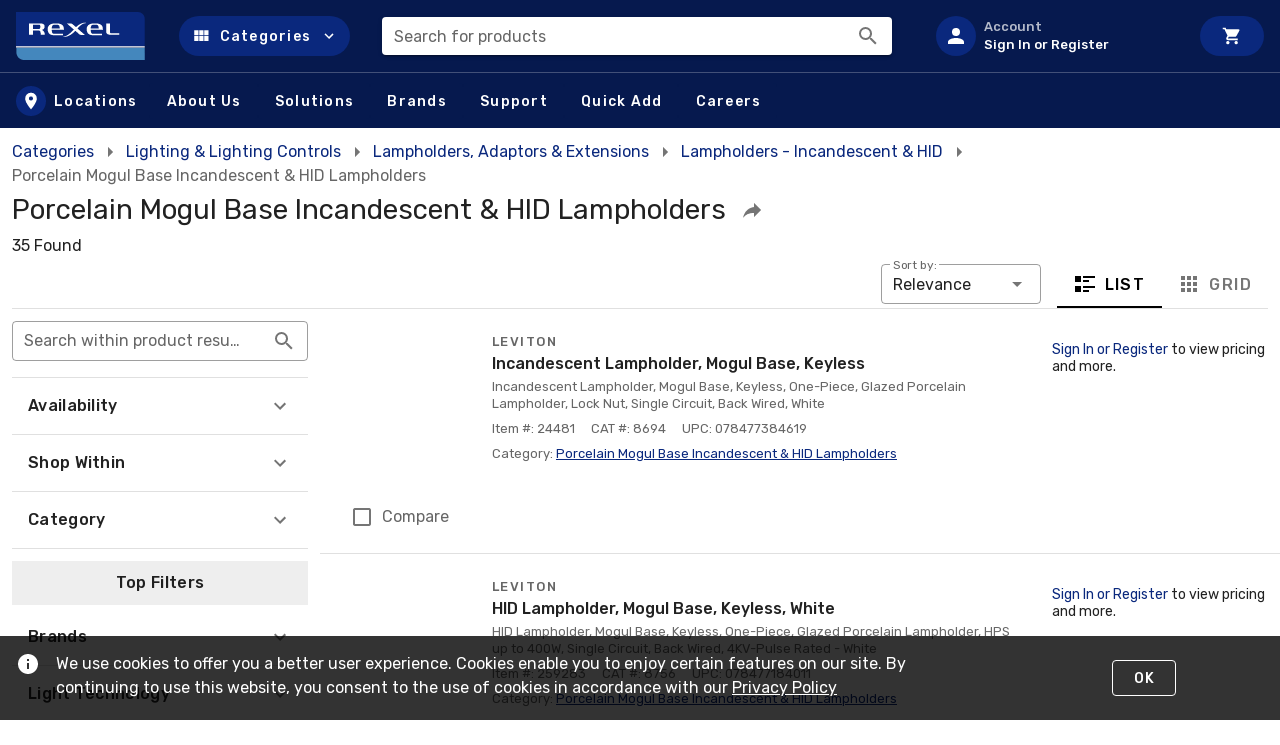

--- FILE ---
content_type: text/html; charset=utf-8
request_url: https://www.rexelusa.com/s/porcelain-mogul-base-incandescent-hid-lampholders?cat=9ri3hmln
body_size: 78849
content:
<!doctype html>
<html data-n-head-ssr lang="en" data-n-head="%7B%22lang%22:%7B%22ssr%22:%22en%22%7D%7D">
  <head >
    <meta data-n-head="ssr" charset="utf-8"><meta data-n-head="ssr" name="viewport" content="width=device-width, initial-scale=1"><meta data-n-head="ssr" http-equiv="X-UA-Compatible" content="IE=edge"><meta data-n-head="ssr" data-hid="description" name="description" content="Shop for Porcelain Mogul Base Incandescent &amp; HID Lampholders at Rexel"><title>Porcelain Mogul Base Incandescent &amp; HID Lampholders :: Rexel USA</title><link data-n-head="ssr" rel="preconnect" href="https://maps.gstatic.com"><link data-n-head="ssr" rel="preconnect" href="https://fonts.googleapis.com"><link data-n-head="ssr" rel="preconnect" href="https://maps.googleapis.com"><link data-n-head="ssr" rel="stylesheet" href="https://fonts.googleapis.com/css?family=Rubik:300,400,500,700,900&amp;display=swap"><link data-n-head="ssr" rel="stylesheet" href="https://fonts.googleapis.com/css2?family=Poppins:wght@300;400;500;700;900&amp;display=swap"><link data-n-head="ssr" rel="icon" type="image/x-icon" href="/rexel-favicon.ico"><link data-n-head="ssr" data-hid="canonical" rel="canonical" href="https://www.rexelusa.com/s/porcelain-mogul-base-incandescent-hid-lampholders?cat=9ri3hmln"><script data-n-head="ssr" data-hid="gtm-script">window['dataLayer']=[{"app_version":"v12.1.1","banner_code":"REXEL","user_id":null,"shop":{"accountType":"GUEST","accountFlags":["GUEST"],"accountKey":"CRG038860C6EEF74338BAE8A9E21A62501A","accountAs400Customer":null,"accountEclipseShipTo":null,"hasProductSearchEnclosuresPilotAccess":true},"auth":{"deviceId":"038860c6eef74338bae8a9e21a62501a","flags":[],"impSso":null,"webUserDbId":null},"searchContext":{},"searchFilters":{"searchFilters":[{"item_id":1,"item_name":"Page","item_variant":1,"item_list_id":"search_filters","item_list_name":"Search Filters","index":1},{"item_id":"Relevance","item_name":"Sort By","item_variant":"Relevance","item_list_id":"search_filters","item_list_name":"Search Filters","index":2},{"item_id":"list","item_name":"View As","item_variant":"list","item_list_id":"search_filters","item_list_name":"Search Filters","index":3}]}},{"app_version":"v12.1.1","banner_code":"REXEL","user_id":null,"shop":{"accountType":"GUEST","accountFlags":["GUEST"],"accountKey":"CRG038860C6EEF74338BAE8A9E21A62501A","accountAs400Customer":null,"accountEclipseShipTo":null,"hasProductSearchEnclosuresPilotAccess":true},"auth":{"deviceId":"038860c6eef74338bae8a9e21a62501a","flags":[],"impSso":null,"webUserDbId":null},"searchContext":{},"searchFilters":{"searchFilters":[{"item_id":1,"item_name":"Page","item_variant":1,"item_list_id":"search_filters","item_list_name":"Search Filters","index":1},{"item_id":"Relevance","item_name":"Sort By","item_variant":"Relevance","item_list_id":"search_filters","item_list_name":"Search Filters","index":2},{"item_id":"list","item_name":"View As","item_variant":"list","item_list_id":"search_filters","item_list_name":"Search Filters","index":3}]}},{"app_version":"v12.1.1","banner_code":"REXEL","user_id":null,"shop":{"accountType":"GUEST","accountFlags":["GUEST"],"accountKey":"CRG038860C6EEF74338BAE8A9E21A62501A","accountAs400Customer":null,"accountEclipseShipTo":null,"hasProductSearchEnclosuresPilotAccess":true},"auth":{"deviceId":"038860c6eef74338bae8a9e21a62501a","flags":[],"impSso":null,"webUserDbId":null},"searchContext":{},"searchFilters":{"searchFilters":[{"item_id":1,"item_name":"Page","item_variant":1,"item_list_id":"search_filters","item_list_name":"Search Filters","index":1},{"item_id":"Relevance","item_name":"Sort By","item_variant":"Relevance","item_list_id":"search_filters","item_list_name":"Search Filters","index":2},{"item_id":"list","item_name":"View As","item_variant":"list","item_list_id":"search_filters","item_list_name":"Search Filters","index":3}]}}];if(!window._gtm_init){window._gtm_init=1;(function(w,n,d,m,e,p){w[d]=(w[d]==1||n[d]=='yes'||n[d]==1||n[m]==1||(w[e]&&w[e][p]&&w[e][p]()))?1:0})(window,navigator,'doNotTrack','msDoNotTrack','external','msTrackingProtectionEnabled');(function(w,d,s,l,x,y){w[x]={};w._gtm_inject=function(i){w[x][i]=1;w[l]=w[l]||[];w[l].push({'gtm.start':new Date().getTime(),event:'gtm.js'});var f=d.getElementsByTagName(s)[0],j=d.createElement(s);j.async=true;j.src='https://www.googletagmanager.com/gtm.js?id='+i;f.parentNode.insertBefore(j,f);}})(window,document,'script','dataLayer','_gtm_ids','_gtm_inject')};["GTM-TN53KDW&gtm_auth=oTCNQ2NLCp4AJLjDeLnSRA"].forEach(function(i){window._gtm_inject(i)})</script><script data-n-head="ssr" data-hid="breadcrumbsStructuredData" type="application/ld+json">{"@context":"https://schema.org","@type":"BreadcrumbList","name":"Rexel","itemListElement":[{"@type":"ListItem","position":1,"name":"Categories","item":"https://www.rexelusa.com/all-categories"},{"@type":"ListItem","position":2,"name":"Lighting & Lighting Controls","item":"https://www.rexelusa.com/s/lighting-fixtures-controls?cat=29iqhv"},{"@type":"ListItem","position":3,"name":"Lampholders, Adaptors & Extensions","item":"https://www.rexelusa.com/s/lampholders?cat=r1i4h7y"},{"@type":"ListItem","position":4,"name":"Lampholders - Incandescent & HID","item":"https://www.rexelusa.com/s/incandescent-hid-lampholders?cat=3ti9hqm4"},{"@type":"ListItem","position":5,"name":"Porcelain Mogul Base Lampholders","item":"https://www.rexelusa.com/s/porcelain-mogul-base-incandescent-hid-lampholders?cat=9ri3hmln"}]}</script><link rel="preload" href="https://sf.rexel-cdn.com/web/web-storefront/5f891f2.js" as="script"><link rel="preload" href="https://sf.rexel-cdn.com/web/web-storefront/e07eda0.js" as="script"><link rel="preload" href="https://sf.rexel-cdn.com/web/web-storefront/c09f361.js" as="script"><link rel="preload" href="https://sf.rexel-cdn.com/web/web-storefront/f65e349.js" as="script"><link rel="preload" href="https://sf.rexel-cdn.com/web/web-storefront/a57ec58.js" as="script"><link rel="preload" href="https://sf.rexel-cdn.com/web/web-storefront/f073241.js" as="script"><link rel="preload" href="https://sf.rexel-cdn.com/web/web-storefront/0d3aead.js" as="script"><link rel="preload" href="https://sf.rexel-cdn.com/web/web-storefront/c0598ff.js" as="script"><style data-vue-ssr-id="e8f895e2:0 76dee772:0 31a4a8e9:0 2a09c415:0 c827a45e:0 79b28d8a:0 d725c64a:0 53c8e5d6:0 c77a9ee6:0 dcdcf85a:0 743340f4:0 626f06c8:0 71909ccf:0 e8da5ff0:0 a1f88d1e:0 20db2f8f:0 7a55fd79:0 7d1c6303:0 7daa178e:0 05173e0f:0 e21ac4ce:0 78a55a20:0 cde42e76:0 39a14035:0 3f868722:0 105e293e:0 a28d3a28:0 2bf30b20:0 d06fa27a:0 8db6583a:0 5c430222:0 43d0cb55:0 13bd9a1f:0 2a7ec928:0 3627537d:0 0f61d132:0 1069edb5:0 7b4fca2f:0 49345084:0 718da82e:0 60f8a5d4:0 24cb4b73:0 2f965817:0 0af98ee6:0 35f5de5c:0 670394d1:0 2fd6d1fe:0 bedff612:0 480b1eaa:0 93227e72:0 64648efc:0 07552734:0 487fe97c:0 31bb8757:0 7409d611:0 955a75aa:0 6269813a:0 data-v-c261e76a_0 4c8f75c0:0 203271c2:0 7d43a904:0 57e28f42:0 338f71c3:0 bd65a8e2:0 9d903a84:0 b51f74ae:0 5ef35ff1:0 d1ee7b8e:0 100cddb1:0 5aa8ee35:0 724bfa6a:0">.v-btn:not(.v-btn--outlined).accent,.v-btn:not(.v-btn--outlined).error,.v-btn:not(.v-btn--outlined).info,.v-btn:not(.v-btn--outlined).primary,.v-btn:not(.v-btn--outlined).secondary,.v-btn:not(.v-btn--outlined).success,.v-btn:not(.v-btn--outlined).warning{color:#fff}.theme--light.v-btn{color:rgba(0,0,0,.87)}.theme--light.v-btn.v-btn--disabled,.theme--light.v-btn.v-btn--disabled .v-btn__loading,.theme--light.v-btn.v-btn--disabled .v-icon{color:rgba(0,0,0,.26)!important}.theme--light.v-btn.v-btn--disabled.v-btn--has-bg{background-color:rgba(0,0,0,.12)!important}.theme--light.v-btn.v-btn--has-bg{background-color:#f5f5f5}.theme--light.v-btn.v-btn--outlined.v-btn--text{border-color:rgba(0,0,0,.12)}.theme--light.v-btn.v-btn--icon{color:rgba(0,0,0,.54)}.theme--light.v-btn:hover:before{opacity:.08}.theme--light.v-btn:focus:before{opacity:.24}.theme--light.v-btn--active:before,.theme--light.v-btn--active:hover:before{opacity:.18}.theme--light.v-btn--active:focus:before{opacity:.16}.theme--dark.v-btn{color:#fff}.theme--dark.v-btn.v-btn--disabled,.theme--dark.v-btn.v-btn--disabled .v-btn__loading,.theme--dark.v-btn.v-btn--disabled .v-icon{color:hsla(0,0%,100%,.3)!important}.theme--dark.v-btn.v-btn--disabled.v-btn--has-bg{background-color:hsla(0,0%,100%,.12)!important}.theme--dark.v-btn.v-btn--has-bg{background-color:#272727}.theme--dark.v-btn.v-btn--outlined.v-btn--text{border-color:hsla(0,0%,100%,.12)}.theme--dark.v-btn.v-btn--icon{color:#fff}.theme--dark.v-btn:hover:before{opacity:.08}.theme--dark.v-btn:focus:before{opacity:.24}.theme--dark.v-btn--active:before,.theme--dark.v-btn--active:hover:before{opacity:.18}.theme--dark.v-btn--active:focus:before{opacity:.32}.v-btn{align-items:center;border-radius:4px;display:inline-flex;flex:0 0 auto;font-weight:500;justify-content:center;letter-spacing:.0892857143em;outline:0;position:relative;-webkit-text-decoration:none;text-decoration:none;text-indent:.0892857143em;text-transform:uppercase;transition-duration:.28s;transition-property:box-shadow,transform,opacity;transition-timing-function:cubic-bezier(.4,0,.2,1);-webkit-user-select:none;-moz-user-select:none;user-select:none;vertical-align:middle;white-space:nowrap}.v-btn.v-size--x-small{font-size:.625rem}.v-btn.v-size--small{font-size:.75rem}.v-btn.v-size--default,.v-btn.v-size--large{font-size:.875rem}.v-btn.v-size--x-large{font-size:1rem}.v-btn:before{background-color:currentColor;border-radius:inherit;bottom:0;color:inherit;content:"";left:0;opacity:0;pointer-events:none;position:absolute;right:0;top:0;transition:opacity .2s cubic-bezier(.4,0,.6,1)}.v-btn:not(.v-btn--round).v-size--x-small{height:20px;min-width:36px;padding:0 8.8888888889px}.v-btn:not(.v-btn--round).v-size--small{height:28px;min-width:50px;padding:0 12.4444444444px}.v-btn:not(.v-btn--round).v-size--default{height:36px;min-width:64px;padding:0 16px}.v-btn:not(.v-btn--round).v-size--large{height:44px;min-width:78px;padding:0 19.5555555556px}.v-btn:not(.v-btn--round).v-size--x-large{height:52px;min-width:92px;padding:0 23.1111111111px}.v-btn>.v-btn__content .v-icon{color:inherit}.v-btn__content{align-items:center;color:inherit;display:flex;flex:1 0 auto;justify-content:inherit;line-height:normal;position:relative;transition:inherit;transition-property:opacity}.v-btn__content .v-icon.v-icon--left,.v-btn__content .v-icon.v-icon--right{font-size:18px;height:18px;width:18px}.v-application--is-ltr .v-btn__content .v-icon--left{margin-left:-4px;margin-right:8px}.v-application--is-ltr .v-btn__content .v-icon--right,.v-application--is-rtl .v-btn__content .v-icon--left{margin-left:8px;margin-right:-4px}.v-application--is-rtl .v-btn__content .v-icon--right{margin-left:-4px;margin-right:8px}.v-btn__loader{align-items:center;display:flex;height:100%;justify-content:center;left:0;position:absolute;top:0;width:100%}.v-btn--absolute.v-btn--right,.v-btn--fixed.v-btn--right{right:16px}.v-btn--absolute.v-btn--left,.v-btn--fixed.v-btn--left{left:16px}.v-btn--absolute.v-btn--top,.v-btn--fixed.v-btn--top{top:16px}.v-btn--absolute.v-btn--bottom,.v-btn--fixed.v-btn--bottom{bottom:16px}.v-btn--absolute{position:absolute}.v-btn--fixed{position:fixed}.v-btn--block{display:flex;flex:1 0 auto;max-width:none;min-width:100%!important}.v-btn--is-elevated{box-shadow:0 3px 1px -2px rgba(0,0,0,.2),0 2px 2px 0 rgba(0,0,0,.14),0 1px 5px 0 rgba(0,0,0,.12)}.v-btn--is-elevated:after{box-shadow:0 2px 4px -1px rgba(0,0,0,.2),0 4px 5px 0 rgba(0,0,0,.14),0 1px 10px 0 rgba(0,0,0,.12)}.v-btn--is-elevated:active{box-shadow:0 5px 5px -3px rgba(0,0,0,.2),0 8px 10px 1px rgba(0,0,0,.14),0 3px 14px 2px rgba(0,0,0,.12)}.v-btn--is-elevated.v-btn--fab{box-shadow:0 3px 5px -1px rgba(0,0,0,.2),0 6px 10px 0 rgba(0,0,0,.14),0 1px 18px 0 rgba(0,0,0,.12)}.v-btn--is-elevated.v-btn--fab:after{box-shadow:0 5px 5px -3px rgba(0,0,0,.2),0 8px 10px 1px rgba(0,0,0,.14),0 3px 14px 2px rgba(0,0,0,.12)}.v-btn--is-elevated.v-btn--fab:active{box-shadow:0 7px 8px -4px rgba(0,0,0,.2),0 12px 17px 2px rgba(0,0,0,.14),0 5px 22px 4px rgba(0,0,0,.12)}.v-btn--disabled{pointer-events:none}.v-btn--fab,.v-btn--icon{min-height:0;min-width:0;padding:0}.v-btn--fab.v-size--x-small .v-icon,.v-btn--icon.v-size--x-small .v-icon{font-size:18px;height:18px;width:18px}.v-btn--fab.v-size--default .v-icon,.v-btn--fab.v-size--small .v-icon,.v-btn--icon.v-size--default .v-icon,.v-btn--icon.v-size--small .v-icon{font-size:24px;height:24px;width:24px}.v-btn--fab.v-size--large .v-icon,.v-btn--icon.v-size--large .v-icon{font-size:28px;height:28px;width:28px}.v-btn--fab.v-size--x-large .v-icon,.v-btn--icon.v-size--x-large .v-icon{font-size:32px;height:32px;width:32px}.v-btn--icon.v-size--x-small{height:20px;width:20px}.v-btn--icon.v-size--small{height:28px;width:28px}.v-btn--icon.v-size--default{height:36px;width:36px}.v-btn--icon.v-size--large{height:44px;width:44px}.v-btn--icon.v-size--x-large{height:52px;width:52px}.v-btn--fab.v-btn--absolute,.v-btn--fab.v-btn--fixed{z-index:4}.v-btn--fab.v-size--x-small{height:32px;width:32px}.v-btn--fab.v-size--x-small.v-btn--absolute.v-btn--bottom{bottom:-16px}.v-btn--fab.v-size--x-small.v-btn--absolute.v-btn--top{top:-16px}.v-btn--fab.v-size--small{height:40px;width:40px}.v-btn--fab.v-size--small.v-btn--absolute.v-btn--bottom{bottom:-20px}.v-btn--fab.v-size--small.v-btn--absolute.v-btn--top{top:-20px}.v-btn--fab.v-size--default{height:56px;width:56px}.v-btn--fab.v-size--default.v-btn--absolute.v-btn--bottom{bottom:-28px}.v-btn--fab.v-size--default.v-btn--absolute.v-btn--top{top:-28px}.v-btn--fab.v-size--large{height:64px;width:64px}.v-btn--fab.v-size--large.v-btn--absolute.v-btn--bottom{bottom:-32px}.v-btn--fab.v-size--large.v-btn--absolute.v-btn--top{top:-32px}.v-btn--fab.v-size--x-large{height:72px;width:72px}.v-btn--fab.v-size--x-large.v-btn--absolute.v-btn--bottom{bottom:-36px}.v-btn--fab.v-size--x-large.v-btn--absolute.v-btn--top{top:-36px}.v-btn--loading{pointer-events:none;transition:none}.v-btn--loading .v-btn__content{opacity:0}.v-btn--outlined{border:thin solid}.v-btn--plain:before{display:none}.v-btn--plain:not(.v-btn--active):not(.v-btn--loading):not(:focus):not(:hover) .v-btn__content{opacity:.62}.v-btn--round{border-radius:50%}.v-btn--rounded{border-radius:28px}.v-btn--tile{border-radius:0}
.theme--light.v-sheet{background-color:#fff;border-color:#fff;color:rgba(0,0,0,.87)}.theme--light.v-sheet--outlined{border:thin solid rgba(0,0,0,.12)}.theme--dark.v-sheet{background-color:#1e1e1e;border-color:#1e1e1e;color:#fff}.theme--dark.v-sheet--outlined{border:thin solid hsla(0,0%,100%,.12)}.v-sheet{border-radius:0}.v-sheet:not(.v-sheet--outlined){box-shadow:0 0 0 0 rgba(0,0,0,.2),0 0 0 0 rgba(0,0,0,.14),0 0 0 0 rgba(0,0,0,.12)}.v-sheet.v-sheet--shaped{border-radius:16px 0}
@keyframes v-shake{59%{margin-left:0}60%,80%{margin-left:2px}70%,90%{margin-left:-2px}}.v-application .black{background-color:#000!important;border-color:#000!important}.v-application .black--text{caret-color:#000!important;color:#000!important}.v-application .white{background-color:#fff!important;border-color:#fff!important}.v-application .white--text{caret-color:#fff!important;color:#fff!important}.v-application .transparent{background-color:transparent!important;border-color:transparent!important}.v-application .transparent--text{caret-color:transparent!important;color:transparent!important}.v-application .red{background-color:#f44336!important;border-color:#f44336!important}.v-application .red--text{caret-color:#f44336!important;color:#f44336!important}.v-application .red.lighten-5{background-color:#ffebee!important;border-color:#ffebee!important}.v-application .red--text.text--lighten-5{caret-color:#ffebee!important;color:#ffebee!important}.v-application .red.lighten-4{background-color:#ffcdd2!important;border-color:#ffcdd2!important}.v-application .red--text.text--lighten-4{caret-color:#ffcdd2!important;color:#ffcdd2!important}.v-application .red.lighten-3{background-color:#ef9a9a!important;border-color:#ef9a9a!important}.v-application .red--text.text--lighten-3{caret-color:#ef9a9a!important;color:#ef9a9a!important}.v-application .red.lighten-2{background-color:#e57373!important;border-color:#e57373!important}.v-application .red--text.text--lighten-2{caret-color:#e57373!important;color:#e57373!important}.v-application .red.lighten-1{background-color:#ef5350!important;border-color:#ef5350!important}.v-application .red--text.text--lighten-1{caret-color:#ef5350!important;color:#ef5350!important}.v-application .red.darken-1{background-color:#e53935!important;border-color:#e53935!important}.v-application .red--text.text--darken-1{caret-color:#e53935!important;color:#e53935!important}.v-application .red.darken-2{background-color:#d32f2f!important;border-color:#d32f2f!important}.v-application .red--text.text--darken-2{caret-color:#d32f2f!important;color:#d32f2f!important}.v-application .red.darken-3{background-color:#c62828!important;border-color:#c62828!important}.v-application .red--text.text--darken-3{caret-color:#c62828!important;color:#c62828!important}.v-application .red.darken-4{background-color:#b71c1c!important;border-color:#b71c1c!important}.v-application .red--text.text--darken-4{caret-color:#b71c1c!important;color:#b71c1c!important}.v-application .red.accent-1{background-color:#ff8a80!important;border-color:#ff8a80!important}.v-application .red--text.text--accent-1{caret-color:#ff8a80!important;color:#ff8a80!important}.v-application .red.accent-2{background-color:#ff5252!important;border-color:#ff5252!important}.v-application .red--text.text--accent-2{caret-color:#ff5252!important;color:#ff5252!important}.v-application .red.accent-3{background-color:#ff1744!important;border-color:#ff1744!important}.v-application .red--text.text--accent-3{caret-color:#ff1744!important;color:#ff1744!important}.v-application .red.accent-4{background-color:#d50000!important;border-color:#d50000!important}.v-application .red--text.text--accent-4{caret-color:#d50000!important;color:#d50000!important}.v-application .pink{background-color:#e91e63!important;border-color:#e91e63!important}.v-application .pink--text{caret-color:#e91e63!important;color:#e91e63!important}.v-application .pink.lighten-5{background-color:#fce4ec!important;border-color:#fce4ec!important}.v-application .pink--text.text--lighten-5{caret-color:#fce4ec!important;color:#fce4ec!important}.v-application .pink.lighten-4{background-color:#f8bbd0!important;border-color:#f8bbd0!important}.v-application .pink--text.text--lighten-4{caret-color:#f8bbd0!important;color:#f8bbd0!important}.v-application .pink.lighten-3{background-color:#f48fb1!important;border-color:#f48fb1!important}.v-application .pink--text.text--lighten-3{caret-color:#f48fb1!important;color:#f48fb1!important}.v-application .pink.lighten-2{background-color:#f06292!important;border-color:#f06292!important}.v-application .pink--text.text--lighten-2{caret-color:#f06292!important;color:#f06292!important}.v-application .pink.lighten-1{background-color:#ec407a!important;border-color:#ec407a!important}.v-application .pink--text.text--lighten-1{caret-color:#ec407a!important;color:#ec407a!important}.v-application .pink.darken-1{background-color:#d81b60!important;border-color:#d81b60!important}.v-application .pink--text.text--darken-1{caret-color:#d81b60!important;color:#d81b60!important}.v-application .pink.darken-2{background-color:#c2185b!important;border-color:#c2185b!important}.v-application .pink--text.text--darken-2{caret-color:#c2185b!important;color:#c2185b!important}.v-application .pink.darken-3{background-color:#ad1457!important;border-color:#ad1457!important}.v-application .pink--text.text--darken-3{caret-color:#ad1457!important;color:#ad1457!important}.v-application .pink.darken-4{background-color:#880e4f!important;border-color:#880e4f!important}.v-application .pink--text.text--darken-4{caret-color:#880e4f!important;color:#880e4f!important}.v-application .pink.accent-1{background-color:#ff80ab!important;border-color:#ff80ab!important}.v-application .pink--text.text--accent-1{caret-color:#ff80ab!important;color:#ff80ab!important}.v-application .pink.accent-2{background-color:#ff4081!important;border-color:#ff4081!important}.v-application .pink--text.text--accent-2{caret-color:#ff4081!important;color:#ff4081!important}.v-application .pink.accent-3{background-color:#f50057!important;border-color:#f50057!important}.v-application .pink--text.text--accent-3{caret-color:#f50057!important;color:#f50057!important}.v-application .pink.accent-4{background-color:#c51162!important;border-color:#c51162!important}.v-application .pink--text.text--accent-4{caret-color:#c51162!important;color:#c51162!important}.v-application .purple{background-color:#9c27b0!important;border-color:#9c27b0!important}.v-application .purple--text{caret-color:#9c27b0!important;color:#9c27b0!important}.v-application .purple.lighten-5{background-color:#f3e5f5!important;border-color:#f3e5f5!important}.v-application .purple--text.text--lighten-5{caret-color:#f3e5f5!important;color:#f3e5f5!important}.v-application .purple.lighten-4{background-color:#e1bee7!important;border-color:#e1bee7!important}.v-application .purple--text.text--lighten-4{caret-color:#e1bee7!important;color:#e1bee7!important}.v-application .purple.lighten-3{background-color:#ce93d8!important;border-color:#ce93d8!important}.v-application .purple--text.text--lighten-3{caret-color:#ce93d8!important;color:#ce93d8!important}.v-application .purple.lighten-2{background-color:#ba68c8!important;border-color:#ba68c8!important}.v-application .purple--text.text--lighten-2{caret-color:#ba68c8!important;color:#ba68c8!important}.v-application .purple.lighten-1{background-color:#ab47bc!important;border-color:#ab47bc!important}.v-application .purple--text.text--lighten-1{caret-color:#ab47bc!important;color:#ab47bc!important}.v-application .purple.darken-1{background-color:#8e24aa!important;border-color:#8e24aa!important}.v-application .purple--text.text--darken-1{caret-color:#8e24aa!important;color:#8e24aa!important}.v-application .purple.darken-2{background-color:#7b1fa2!important;border-color:#7b1fa2!important}.v-application .purple--text.text--darken-2{caret-color:#7b1fa2!important;color:#7b1fa2!important}.v-application .purple.darken-3{background-color:#6a1b9a!important;border-color:#6a1b9a!important}.v-application .purple--text.text--darken-3{caret-color:#6a1b9a!important;color:#6a1b9a!important}.v-application .purple.darken-4{background-color:#4a148c!important;border-color:#4a148c!important}.v-application .purple--text.text--darken-4{caret-color:#4a148c!important;color:#4a148c!important}.v-application .purple.accent-1{background-color:#ea80fc!important;border-color:#ea80fc!important}.v-application .purple--text.text--accent-1{caret-color:#ea80fc!important;color:#ea80fc!important}.v-application .purple.accent-2{background-color:#e040fb!important;border-color:#e040fb!important}.v-application .purple--text.text--accent-2{caret-color:#e040fb!important;color:#e040fb!important}.v-application .purple.accent-3{background-color:#d500f9!important;border-color:#d500f9!important}.v-application .purple--text.text--accent-3{caret-color:#d500f9!important;color:#d500f9!important}.v-application .purple.accent-4{background-color:#a0f!important;border-color:#a0f!important}.v-application .purple--text.text--accent-4{caret-color:#a0f!important;color:#a0f!important}.v-application .deep-purple{background-color:#673ab7!important;border-color:#673ab7!important}.v-application .deep-purple--text{caret-color:#673ab7!important;color:#673ab7!important}.v-application .deep-purple.lighten-5{background-color:#ede7f6!important;border-color:#ede7f6!important}.v-application .deep-purple--text.text--lighten-5{caret-color:#ede7f6!important;color:#ede7f6!important}.v-application .deep-purple.lighten-4{background-color:#d1c4e9!important;border-color:#d1c4e9!important}.v-application .deep-purple--text.text--lighten-4{caret-color:#d1c4e9!important;color:#d1c4e9!important}.v-application .deep-purple.lighten-3{background-color:#b39ddb!important;border-color:#b39ddb!important}.v-application .deep-purple--text.text--lighten-3{caret-color:#b39ddb!important;color:#b39ddb!important}.v-application .deep-purple.lighten-2{background-color:#9575cd!important;border-color:#9575cd!important}.v-application .deep-purple--text.text--lighten-2{caret-color:#9575cd!important;color:#9575cd!important}.v-application .deep-purple.lighten-1{background-color:#7e57c2!important;border-color:#7e57c2!important}.v-application .deep-purple--text.text--lighten-1{caret-color:#7e57c2!important;color:#7e57c2!important}.v-application .deep-purple.darken-1{background-color:#5e35b1!important;border-color:#5e35b1!important}.v-application .deep-purple--text.text--darken-1{caret-color:#5e35b1!important;color:#5e35b1!important}.v-application .deep-purple.darken-2{background-color:#512da8!important;border-color:#512da8!important}.v-application .deep-purple--text.text--darken-2{caret-color:#512da8!important;color:#512da8!important}.v-application .deep-purple.darken-3{background-color:#4527a0!important;border-color:#4527a0!important}.v-application .deep-purple--text.text--darken-3{caret-color:#4527a0!important;color:#4527a0!important}.v-application .deep-purple.darken-4{background-color:#311b92!important;border-color:#311b92!important}.v-application .deep-purple--text.text--darken-4{caret-color:#311b92!important;color:#311b92!important}.v-application .deep-purple.accent-1{background-color:#b388ff!important;border-color:#b388ff!important}.v-application .deep-purple--text.text--accent-1{caret-color:#b388ff!important;color:#b388ff!important}.v-application .deep-purple.accent-2{background-color:#7c4dff!important;border-color:#7c4dff!important}.v-application .deep-purple--text.text--accent-2{caret-color:#7c4dff!important;color:#7c4dff!important}.v-application .deep-purple.accent-3{background-color:#651fff!important;border-color:#651fff!important}.v-application .deep-purple--text.text--accent-3{caret-color:#651fff!important;color:#651fff!important}.v-application .deep-purple.accent-4{background-color:#6200ea!important;border-color:#6200ea!important}.v-application .deep-purple--text.text--accent-4{caret-color:#6200ea!important;color:#6200ea!important}.v-application .indigo{background-color:#3f51b5!important;border-color:#3f51b5!important}.v-application .indigo--text{caret-color:#3f51b5!important;color:#3f51b5!important}.v-application .indigo.lighten-5{background-color:#e8eaf6!important;border-color:#e8eaf6!important}.v-application .indigo--text.text--lighten-5{caret-color:#e8eaf6!important;color:#e8eaf6!important}.v-application .indigo.lighten-4{background-color:#c5cae9!important;border-color:#c5cae9!important}.v-application .indigo--text.text--lighten-4{caret-color:#c5cae9!important;color:#c5cae9!important}.v-application .indigo.lighten-3{background-color:#9fa8da!important;border-color:#9fa8da!important}.v-application .indigo--text.text--lighten-3{caret-color:#9fa8da!important;color:#9fa8da!important}.v-application .indigo.lighten-2{background-color:#7986cb!important;border-color:#7986cb!important}.v-application .indigo--text.text--lighten-2{caret-color:#7986cb!important;color:#7986cb!important}.v-application .indigo.lighten-1{background-color:#5c6bc0!important;border-color:#5c6bc0!important}.v-application .indigo--text.text--lighten-1{caret-color:#5c6bc0!important;color:#5c6bc0!important}.v-application .indigo.darken-1{background-color:#3949ab!important;border-color:#3949ab!important}.v-application .indigo--text.text--darken-1{caret-color:#3949ab!important;color:#3949ab!important}.v-application .indigo.darken-2{background-color:#303f9f!important;border-color:#303f9f!important}.v-application .indigo--text.text--darken-2{caret-color:#303f9f!important;color:#303f9f!important}.v-application .indigo.darken-3{background-color:#283593!important;border-color:#283593!important}.v-application .indigo--text.text--darken-3{caret-color:#283593!important;color:#283593!important}.v-application .indigo.darken-4{background-color:#1a237e!important;border-color:#1a237e!important}.v-application .indigo--text.text--darken-4{caret-color:#1a237e!important;color:#1a237e!important}.v-application .indigo.accent-1{background-color:#8c9eff!important;border-color:#8c9eff!important}.v-application .indigo--text.text--accent-1{caret-color:#8c9eff!important;color:#8c9eff!important}.v-application .indigo.accent-2{background-color:#536dfe!important;border-color:#536dfe!important}.v-application .indigo--text.text--accent-2{caret-color:#536dfe!important;color:#536dfe!important}.v-application .indigo.accent-3{background-color:#3d5afe!important;border-color:#3d5afe!important}.v-application .indigo--text.text--accent-3{caret-color:#3d5afe!important;color:#3d5afe!important}.v-application .indigo.accent-4{background-color:#304ffe!important;border-color:#304ffe!important}.v-application .indigo--text.text--accent-4{caret-color:#304ffe!important;color:#304ffe!important}.v-application .blue{background-color:#2196f3!important;border-color:#2196f3!important}.v-application .blue--text{caret-color:#2196f3!important;color:#2196f3!important}.v-application .blue.lighten-5{background-color:#e3f2fd!important;border-color:#e3f2fd!important}.v-application .blue--text.text--lighten-5{caret-color:#e3f2fd!important;color:#e3f2fd!important}.v-application .blue.lighten-4{background-color:#bbdefb!important;border-color:#bbdefb!important}.v-application .blue--text.text--lighten-4{caret-color:#bbdefb!important;color:#bbdefb!important}.v-application .blue.lighten-3{background-color:#90caf9!important;border-color:#90caf9!important}.v-application .blue--text.text--lighten-3{caret-color:#90caf9!important;color:#90caf9!important}.v-application .blue.lighten-2{background-color:#64b5f6!important;border-color:#64b5f6!important}.v-application .blue--text.text--lighten-2{caret-color:#64b5f6!important;color:#64b5f6!important}.v-application .blue.lighten-1{background-color:#42a5f5!important;border-color:#42a5f5!important}.v-application .blue--text.text--lighten-1{caret-color:#42a5f5!important;color:#42a5f5!important}.v-application .blue.darken-1{background-color:#1e88e5!important;border-color:#1e88e5!important}.v-application .blue--text.text--darken-1{caret-color:#1e88e5!important;color:#1e88e5!important}.v-application .blue.darken-2{background-color:#1976d2!important;border-color:#1976d2!important}.v-application .blue--text.text--darken-2{caret-color:#1976d2!important;color:#1976d2!important}.v-application .blue.darken-3{background-color:#1565c0!important;border-color:#1565c0!important}.v-application .blue--text.text--darken-3{caret-color:#1565c0!important;color:#1565c0!important}.v-application .blue.darken-4{background-color:#0d47a1!important;border-color:#0d47a1!important}.v-application .blue--text.text--darken-4{caret-color:#0d47a1!important;color:#0d47a1!important}.v-application .blue.accent-1{background-color:#82b1ff!important;border-color:#82b1ff!important}.v-application .blue--text.text--accent-1{caret-color:#82b1ff!important;color:#82b1ff!important}.v-application .blue.accent-2{background-color:#448aff!important;border-color:#448aff!important}.v-application .blue--text.text--accent-2{caret-color:#448aff!important;color:#448aff!important}.v-application .blue.accent-3{background-color:#2979ff!important;border-color:#2979ff!important}.v-application .blue--text.text--accent-3{caret-color:#2979ff!important;color:#2979ff!important}.v-application .blue.accent-4{background-color:#2962ff!important;border-color:#2962ff!important}.v-application .blue--text.text--accent-4{caret-color:#2962ff!important;color:#2962ff!important}.v-application .light-blue{background-color:#03a9f4!important;border-color:#03a9f4!important}.v-application .light-blue--text{caret-color:#03a9f4!important;color:#03a9f4!important}.v-application .light-blue.lighten-5{background-color:#e1f5fe!important;border-color:#e1f5fe!important}.v-application .light-blue--text.text--lighten-5{caret-color:#e1f5fe!important;color:#e1f5fe!important}.v-application .light-blue.lighten-4{background-color:#b3e5fc!important;border-color:#b3e5fc!important}.v-application .light-blue--text.text--lighten-4{caret-color:#b3e5fc!important;color:#b3e5fc!important}.v-application .light-blue.lighten-3{background-color:#81d4fa!important;border-color:#81d4fa!important}.v-application .light-blue--text.text--lighten-3{caret-color:#81d4fa!important;color:#81d4fa!important}.v-application .light-blue.lighten-2{background-color:#4fc3f7!important;border-color:#4fc3f7!important}.v-application .light-blue--text.text--lighten-2{caret-color:#4fc3f7!important;color:#4fc3f7!important}.v-application .light-blue.lighten-1{background-color:#29b6f6!important;border-color:#29b6f6!important}.v-application .light-blue--text.text--lighten-1{caret-color:#29b6f6!important;color:#29b6f6!important}.v-application .light-blue.darken-1{background-color:#039be5!important;border-color:#039be5!important}.v-application .light-blue--text.text--darken-1{caret-color:#039be5!important;color:#039be5!important}.v-application .light-blue.darken-2{background-color:#0288d1!important;border-color:#0288d1!important}.v-application .light-blue--text.text--darken-2{caret-color:#0288d1!important;color:#0288d1!important}.v-application .light-blue.darken-3{background-color:#0277bd!important;border-color:#0277bd!important}.v-application .light-blue--text.text--darken-3{caret-color:#0277bd!important;color:#0277bd!important}.v-application .light-blue.darken-4{background-color:#01579b!important;border-color:#01579b!important}.v-application .light-blue--text.text--darken-4{caret-color:#01579b!important;color:#01579b!important}.v-application .light-blue.accent-1{background-color:#80d8ff!important;border-color:#80d8ff!important}.v-application .light-blue--text.text--accent-1{caret-color:#80d8ff!important;color:#80d8ff!important}.v-application .light-blue.accent-2{background-color:#40c4ff!important;border-color:#40c4ff!important}.v-application .light-blue--text.text--accent-2{caret-color:#40c4ff!important;color:#40c4ff!important}.v-application .light-blue.accent-3{background-color:#00b0ff!important;border-color:#00b0ff!important}.v-application .light-blue--text.text--accent-3{caret-color:#00b0ff!important;color:#00b0ff!important}.v-application .light-blue.accent-4{background-color:#0091ea!important;border-color:#0091ea!important}.v-application .light-blue--text.text--accent-4{caret-color:#0091ea!important;color:#0091ea!important}.v-application .cyan{background-color:#00bcd4!important;border-color:#00bcd4!important}.v-application .cyan--text{caret-color:#00bcd4!important;color:#00bcd4!important}.v-application .cyan.lighten-5{background-color:#e0f7fa!important;border-color:#e0f7fa!important}.v-application .cyan--text.text--lighten-5{caret-color:#e0f7fa!important;color:#e0f7fa!important}.v-application .cyan.lighten-4{background-color:#b2ebf2!important;border-color:#b2ebf2!important}.v-application .cyan--text.text--lighten-4{caret-color:#b2ebf2!important;color:#b2ebf2!important}.v-application .cyan.lighten-3{background-color:#80deea!important;border-color:#80deea!important}.v-application .cyan--text.text--lighten-3{caret-color:#80deea!important;color:#80deea!important}.v-application .cyan.lighten-2{background-color:#4dd0e1!important;border-color:#4dd0e1!important}.v-application .cyan--text.text--lighten-2{caret-color:#4dd0e1!important;color:#4dd0e1!important}.v-application .cyan.lighten-1{background-color:#26c6da!important;border-color:#26c6da!important}.v-application .cyan--text.text--lighten-1{caret-color:#26c6da!important;color:#26c6da!important}.v-application .cyan.darken-1{background-color:#00acc1!important;border-color:#00acc1!important}.v-application .cyan--text.text--darken-1{caret-color:#00acc1!important;color:#00acc1!important}.v-application .cyan.darken-2{background-color:#0097a7!important;border-color:#0097a7!important}.v-application .cyan--text.text--darken-2{caret-color:#0097a7!important;color:#0097a7!important}.v-application .cyan.darken-3{background-color:#00838f!important;border-color:#00838f!important}.v-application .cyan--text.text--darken-3{caret-color:#00838f!important;color:#00838f!important}.v-application .cyan.darken-4{background-color:#006064!important;border-color:#006064!important}.v-application .cyan--text.text--darken-4{caret-color:#006064!important;color:#006064!important}.v-application .cyan.accent-1{background-color:#84ffff!important;border-color:#84ffff!important}.v-application .cyan--text.text--accent-1{caret-color:#84ffff!important;color:#84ffff!important}.v-application .cyan.accent-2{background-color:#18ffff!important;border-color:#18ffff!important}.v-application .cyan--text.text--accent-2{caret-color:#18ffff!important;color:#18ffff!important}.v-application .cyan.accent-3{background-color:#00e5ff!important;border-color:#00e5ff!important}.v-application .cyan--text.text--accent-3{caret-color:#00e5ff!important;color:#00e5ff!important}.v-application .cyan.accent-4{background-color:#00b8d4!important;border-color:#00b8d4!important}.v-application .cyan--text.text--accent-4{caret-color:#00b8d4!important;color:#00b8d4!important}.v-application .teal{background-color:#009688!important;border-color:#009688!important}.v-application .teal--text{caret-color:#009688!important;color:#009688!important}.v-application .teal.lighten-5{background-color:#e0f2f1!important;border-color:#e0f2f1!important}.v-application .teal--text.text--lighten-5{caret-color:#e0f2f1!important;color:#e0f2f1!important}.v-application .teal.lighten-4{background-color:#b2dfdb!important;border-color:#b2dfdb!important}.v-application .teal--text.text--lighten-4{caret-color:#b2dfdb!important;color:#b2dfdb!important}.v-application .teal.lighten-3{background-color:#80cbc4!important;border-color:#80cbc4!important}.v-application .teal--text.text--lighten-3{caret-color:#80cbc4!important;color:#80cbc4!important}.v-application .teal.lighten-2{background-color:#4db6ac!important;border-color:#4db6ac!important}.v-application .teal--text.text--lighten-2{caret-color:#4db6ac!important;color:#4db6ac!important}.v-application .teal.lighten-1{background-color:#26a69a!important;border-color:#26a69a!important}.v-application .teal--text.text--lighten-1{caret-color:#26a69a!important;color:#26a69a!important}.v-application .teal.darken-1{background-color:#00897b!important;border-color:#00897b!important}.v-application .teal--text.text--darken-1{caret-color:#00897b!important;color:#00897b!important}.v-application .teal.darken-2{background-color:#00796b!important;border-color:#00796b!important}.v-application .teal--text.text--darken-2{caret-color:#00796b!important;color:#00796b!important}.v-application .teal.darken-3{background-color:#00695c!important;border-color:#00695c!important}.v-application .teal--text.text--darken-3{caret-color:#00695c!important;color:#00695c!important}.v-application .teal.darken-4{background-color:#004d40!important;border-color:#004d40!important}.v-application .teal--text.text--darken-4{caret-color:#004d40!important;color:#004d40!important}.v-application .teal.accent-1{background-color:#a7ffeb!important;border-color:#a7ffeb!important}.v-application .teal--text.text--accent-1{caret-color:#a7ffeb!important;color:#a7ffeb!important}.v-application .teal.accent-2{background-color:#64ffda!important;border-color:#64ffda!important}.v-application .teal--text.text--accent-2{caret-color:#64ffda!important;color:#64ffda!important}.v-application .teal.accent-3{background-color:#1de9b6!important;border-color:#1de9b6!important}.v-application .teal--text.text--accent-3{caret-color:#1de9b6!important;color:#1de9b6!important}.v-application .teal.accent-4{background-color:#00bfa5!important;border-color:#00bfa5!important}.v-application .teal--text.text--accent-4{caret-color:#00bfa5!important;color:#00bfa5!important}.v-application .green{background-color:#4caf50!important;border-color:#4caf50!important}.v-application .green--text{caret-color:#4caf50!important;color:#4caf50!important}.v-application .green.lighten-5{background-color:#e8f5e9!important;border-color:#e8f5e9!important}.v-application .green--text.text--lighten-5{caret-color:#e8f5e9!important;color:#e8f5e9!important}.v-application .green.lighten-4{background-color:#c8e6c9!important;border-color:#c8e6c9!important}.v-application .green--text.text--lighten-4{caret-color:#c8e6c9!important;color:#c8e6c9!important}.v-application .green.lighten-3{background-color:#a5d6a7!important;border-color:#a5d6a7!important}.v-application .green--text.text--lighten-3{caret-color:#a5d6a7!important;color:#a5d6a7!important}.v-application .green.lighten-2{background-color:#81c784!important;border-color:#81c784!important}.v-application .green--text.text--lighten-2{caret-color:#81c784!important;color:#81c784!important}.v-application .green.lighten-1{background-color:#66bb6a!important;border-color:#66bb6a!important}.v-application .green--text.text--lighten-1{caret-color:#66bb6a!important;color:#66bb6a!important}.v-application .green.darken-1{background-color:#43a047!important;border-color:#43a047!important}.v-application .green--text.text--darken-1{caret-color:#43a047!important;color:#43a047!important}.v-application .green.darken-2{background-color:#388e3c!important;border-color:#388e3c!important}.v-application .green--text.text--darken-2{caret-color:#388e3c!important;color:#388e3c!important}.v-application .green.darken-3{background-color:#2e7d32!important;border-color:#2e7d32!important}.v-application .green--text.text--darken-3{caret-color:#2e7d32!important;color:#2e7d32!important}.v-application .green.darken-4{background-color:#1b5e20!important;border-color:#1b5e20!important}.v-application .green--text.text--darken-4{caret-color:#1b5e20!important;color:#1b5e20!important}.v-application .green.accent-1{background-color:#b9f6ca!important;border-color:#b9f6ca!important}.v-application .green--text.text--accent-1{caret-color:#b9f6ca!important;color:#b9f6ca!important}.v-application .green.accent-2{background-color:#69f0ae!important;border-color:#69f0ae!important}.v-application .green--text.text--accent-2{caret-color:#69f0ae!important;color:#69f0ae!important}.v-application .green.accent-3{background-color:#00e676!important;border-color:#00e676!important}.v-application .green--text.text--accent-3{caret-color:#00e676!important;color:#00e676!important}.v-application .green.accent-4{background-color:#00c853!important;border-color:#00c853!important}.v-application .green--text.text--accent-4{caret-color:#00c853!important;color:#00c853!important}.v-application .light-green{background-color:#8bc34a!important;border-color:#8bc34a!important}.v-application .light-green--text{caret-color:#8bc34a!important;color:#8bc34a!important}.v-application .light-green.lighten-5{background-color:#f1f8e9!important;border-color:#f1f8e9!important}.v-application .light-green--text.text--lighten-5{caret-color:#f1f8e9!important;color:#f1f8e9!important}.v-application .light-green.lighten-4{background-color:#dcedc8!important;border-color:#dcedc8!important}.v-application .light-green--text.text--lighten-4{caret-color:#dcedc8!important;color:#dcedc8!important}.v-application .light-green.lighten-3{background-color:#c5e1a5!important;border-color:#c5e1a5!important}.v-application .light-green--text.text--lighten-3{caret-color:#c5e1a5!important;color:#c5e1a5!important}.v-application .light-green.lighten-2{background-color:#aed581!important;border-color:#aed581!important}.v-application .light-green--text.text--lighten-2{caret-color:#aed581!important;color:#aed581!important}.v-application .light-green.lighten-1{background-color:#9ccc65!important;border-color:#9ccc65!important}.v-application .light-green--text.text--lighten-1{caret-color:#9ccc65!important;color:#9ccc65!important}.v-application .light-green.darken-1{background-color:#7cb342!important;border-color:#7cb342!important}.v-application .light-green--text.text--darken-1{caret-color:#7cb342!important;color:#7cb342!important}.v-application .light-green.darken-2{background-color:#689f38!important;border-color:#689f38!important}.v-application .light-green--text.text--darken-2{caret-color:#689f38!important;color:#689f38!important}.v-application .light-green.darken-3{background-color:#558b2f!important;border-color:#558b2f!important}.v-application .light-green--text.text--darken-3{caret-color:#558b2f!important;color:#558b2f!important}.v-application .light-green.darken-4{background-color:#33691e!important;border-color:#33691e!important}.v-application .light-green--text.text--darken-4{caret-color:#33691e!important;color:#33691e!important}.v-application .light-green.accent-1{background-color:#ccff90!important;border-color:#ccff90!important}.v-application .light-green--text.text--accent-1{caret-color:#ccff90!important;color:#ccff90!important}.v-application .light-green.accent-2{background-color:#b2ff59!important;border-color:#b2ff59!important}.v-application .light-green--text.text--accent-2{caret-color:#b2ff59!important;color:#b2ff59!important}.v-application .light-green.accent-3{background-color:#76ff03!important;border-color:#76ff03!important}.v-application .light-green--text.text--accent-3{caret-color:#76ff03!important;color:#76ff03!important}.v-application .light-green.accent-4{background-color:#64dd17!important;border-color:#64dd17!important}.v-application .light-green--text.text--accent-4{caret-color:#64dd17!important;color:#64dd17!important}.v-application .lime{background-color:#cddc39!important;border-color:#cddc39!important}.v-application .lime--text{caret-color:#cddc39!important;color:#cddc39!important}.v-application .lime.lighten-5{background-color:#f9fbe7!important;border-color:#f9fbe7!important}.v-application .lime--text.text--lighten-5{caret-color:#f9fbe7!important;color:#f9fbe7!important}.v-application .lime.lighten-4{background-color:#f0f4c3!important;border-color:#f0f4c3!important}.v-application .lime--text.text--lighten-4{caret-color:#f0f4c3!important;color:#f0f4c3!important}.v-application .lime.lighten-3{background-color:#e6ee9c!important;border-color:#e6ee9c!important}.v-application .lime--text.text--lighten-3{caret-color:#e6ee9c!important;color:#e6ee9c!important}.v-application .lime.lighten-2{background-color:#dce775!important;border-color:#dce775!important}.v-application .lime--text.text--lighten-2{caret-color:#dce775!important;color:#dce775!important}.v-application .lime.lighten-1{background-color:#d4e157!important;border-color:#d4e157!important}.v-application .lime--text.text--lighten-1{caret-color:#d4e157!important;color:#d4e157!important}.v-application .lime.darken-1{background-color:#c0ca33!important;border-color:#c0ca33!important}.v-application .lime--text.text--darken-1{caret-color:#c0ca33!important;color:#c0ca33!important}.v-application .lime.darken-2{background-color:#afb42b!important;border-color:#afb42b!important}.v-application .lime--text.text--darken-2{caret-color:#afb42b!important;color:#afb42b!important}.v-application .lime.darken-3{background-color:#9e9d24!important;border-color:#9e9d24!important}.v-application .lime--text.text--darken-3{caret-color:#9e9d24!important;color:#9e9d24!important}.v-application .lime.darken-4{background-color:#827717!important;border-color:#827717!important}.v-application .lime--text.text--darken-4{caret-color:#827717!important;color:#827717!important}.v-application .lime.accent-1{background-color:#f4ff81!important;border-color:#f4ff81!important}.v-application .lime--text.text--accent-1{caret-color:#f4ff81!important;color:#f4ff81!important}.v-application .lime.accent-2{background-color:#eeff41!important;border-color:#eeff41!important}.v-application .lime--text.text--accent-2{caret-color:#eeff41!important;color:#eeff41!important}.v-application .lime.accent-3{background-color:#c6ff00!important;border-color:#c6ff00!important}.v-application .lime--text.text--accent-3{caret-color:#c6ff00!important;color:#c6ff00!important}.v-application .lime.accent-4{background-color:#aeea00!important;border-color:#aeea00!important}.v-application .lime--text.text--accent-4{caret-color:#aeea00!important;color:#aeea00!important}.v-application .yellow{background-color:#ffeb3b!important;border-color:#ffeb3b!important}.v-application .yellow--text{caret-color:#ffeb3b!important;color:#ffeb3b!important}.v-application .yellow.lighten-5{background-color:#fffde7!important;border-color:#fffde7!important}.v-application .yellow--text.text--lighten-5{caret-color:#fffde7!important;color:#fffde7!important}.v-application .yellow.lighten-4{background-color:#fff9c4!important;border-color:#fff9c4!important}.v-application .yellow--text.text--lighten-4{caret-color:#fff9c4!important;color:#fff9c4!important}.v-application .yellow.lighten-3{background-color:#fff59d!important;border-color:#fff59d!important}.v-application .yellow--text.text--lighten-3{caret-color:#fff59d!important;color:#fff59d!important}.v-application .yellow.lighten-2{background-color:#fff176!important;border-color:#fff176!important}.v-application .yellow--text.text--lighten-2{caret-color:#fff176!important;color:#fff176!important}.v-application .yellow.lighten-1{background-color:#ffee58!important;border-color:#ffee58!important}.v-application .yellow--text.text--lighten-1{caret-color:#ffee58!important;color:#ffee58!important}.v-application .yellow.darken-1{background-color:#fdd835!important;border-color:#fdd835!important}.v-application .yellow--text.text--darken-1{caret-color:#fdd835!important;color:#fdd835!important}.v-application .yellow.darken-2{background-color:#fbc02d!important;border-color:#fbc02d!important}.v-application .yellow--text.text--darken-2{caret-color:#fbc02d!important;color:#fbc02d!important}.v-application .yellow.darken-3{background-color:#f9a825!important;border-color:#f9a825!important}.v-application .yellow--text.text--darken-3{caret-color:#f9a825!important;color:#f9a825!important}.v-application .yellow.darken-4{background-color:#f57f17!important;border-color:#f57f17!important}.v-application .yellow--text.text--darken-4{caret-color:#f57f17!important;color:#f57f17!important}.v-application .yellow.accent-1{background-color:#ffff8d!important;border-color:#ffff8d!important}.v-application .yellow--text.text--accent-1{caret-color:#ffff8d!important;color:#ffff8d!important}.v-application .yellow.accent-2{background-color:#ff0!important;border-color:#ff0!important}.v-application .yellow--text.text--accent-2{caret-color:#ff0!important;color:#ff0!important}.v-application .yellow.accent-3{background-color:#ffea00!important;border-color:#ffea00!important}.v-application .yellow--text.text--accent-3{caret-color:#ffea00!important;color:#ffea00!important}.v-application .yellow.accent-4{background-color:#ffd600!important;border-color:#ffd600!important}.v-application .yellow--text.text--accent-4{caret-color:#ffd600!important;color:#ffd600!important}.v-application .amber{background-color:#ffc107!important;border-color:#ffc107!important}.v-application .amber--text{caret-color:#ffc107!important;color:#ffc107!important}.v-application .amber.lighten-5{background-color:#fff8e1!important;border-color:#fff8e1!important}.v-application .amber--text.text--lighten-5{caret-color:#fff8e1!important;color:#fff8e1!important}.v-application .amber.lighten-4{background-color:#ffecb3!important;border-color:#ffecb3!important}.v-application .amber--text.text--lighten-4{caret-color:#ffecb3!important;color:#ffecb3!important}.v-application .amber.lighten-3{background-color:#ffe082!important;border-color:#ffe082!important}.v-application .amber--text.text--lighten-3{caret-color:#ffe082!important;color:#ffe082!important}.v-application .amber.lighten-2{background-color:#ffd54f!important;border-color:#ffd54f!important}.v-application .amber--text.text--lighten-2{caret-color:#ffd54f!important;color:#ffd54f!important}.v-application .amber.lighten-1{background-color:#ffca28!important;border-color:#ffca28!important}.v-application .amber--text.text--lighten-1{caret-color:#ffca28!important;color:#ffca28!important}.v-application .amber.darken-1{background-color:#ffb300!important;border-color:#ffb300!important}.v-application .amber--text.text--darken-1{caret-color:#ffb300!important;color:#ffb300!important}.v-application .amber.darken-2{background-color:#ffa000!important;border-color:#ffa000!important}.v-application .amber--text.text--darken-2{caret-color:#ffa000!important;color:#ffa000!important}.v-application .amber.darken-3{background-color:#ff8f00!important;border-color:#ff8f00!important}.v-application .amber--text.text--darken-3{caret-color:#ff8f00!important;color:#ff8f00!important}.v-application .amber.darken-4{background-color:#ff6f00!important;border-color:#ff6f00!important}.v-application .amber--text.text--darken-4{caret-color:#ff6f00!important;color:#ff6f00!important}.v-application .amber.accent-1{background-color:#ffe57f!important;border-color:#ffe57f!important}.v-application .amber--text.text--accent-1{caret-color:#ffe57f!important;color:#ffe57f!important}.v-application .amber.accent-2{background-color:#ffd740!important;border-color:#ffd740!important}.v-application .amber--text.text--accent-2{caret-color:#ffd740!important;color:#ffd740!important}.v-application .amber.accent-3{background-color:#ffc400!important;border-color:#ffc400!important}.v-application .amber--text.text--accent-3{caret-color:#ffc400!important;color:#ffc400!important}.v-application .amber.accent-4{background-color:#ffab00!important;border-color:#ffab00!important}.v-application .amber--text.text--accent-4{caret-color:#ffab00!important;color:#ffab00!important}.v-application .orange{background-color:#ff9800!important;border-color:#ff9800!important}.v-application .orange--text{caret-color:#ff9800!important;color:#ff9800!important}.v-application .orange.lighten-5{background-color:#fff3e0!important;border-color:#fff3e0!important}.v-application .orange--text.text--lighten-5{caret-color:#fff3e0!important;color:#fff3e0!important}.v-application .orange.lighten-4{background-color:#ffe0b2!important;border-color:#ffe0b2!important}.v-application .orange--text.text--lighten-4{caret-color:#ffe0b2!important;color:#ffe0b2!important}.v-application .orange.lighten-3{background-color:#ffcc80!important;border-color:#ffcc80!important}.v-application .orange--text.text--lighten-3{caret-color:#ffcc80!important;color:#ffcc80!important}.v-application .orange.lighten-2{background-color:#ffb74d!important;border-color:#ffb74d!important}.v-application .orange--text.text--lighten-2{caret-color:#ffb74d!important;color:#ffb74d!important}.v-application .orange.lighten-1{background-color:#ffa726!important;border-color:#ffa726!important}.v-application .orange--text.text--lighten-1{caret-color:#ffa726!important;color:#ffa726!important}.v-application .orange.darken-1{background-color:#fb8c00!important;border-color:#fb8c00!important}.v-application .orange--text.text--darken-1{caret-color:#fb8c00!important;color:#fb8c00!important}.v-application .orange.darken-2{background-color:#f57c00!important;border-color:#f57c00!important}.v-application .orange--text.text--darken-2{caret-color:#f57c00!important;color:#f57c00!important}.v-application .orange.darken-3{background-color:#ef6c00!important;border-color:#ef6c00!important}.v-application .orange--text.text--darken-3{caret-color:#ef6c00!important;color:#ef6c00!important}.v-application .orange.darken-4{background-color:#e65100!important;border-color:#e65100!important}.v-application .orange--text.text--darken-4{caret-color:#e65100!important;color:#e65100!important}.v-application .orange.accent-1{background-color:#ffd180!important;border-color:#ffd180!important}.v-application .orange--text.text--accent-1{caret-color:#ffd180!important;color:#ffd180!important}.v-application .orange.accent-2{background-color:#ffab40!important;border-color:#ffab40!important}.v-application .orange--text.text--accent-2{caret-color:#ffab40!important;color:#ffab40!important}.v-application .orange.accent-3{background-color:#ff9100!important;border-color:#ff9100!important}.v-application .orange--text.text--accent-3{caret-color:#ff9100!important;color:#ff9100!important}.v-application .orange.accent-4{background-color:#ff6d00!important;border-color:#ff6d00!important}.v-application .orange--text.text--accent-4{caret-color:#ff6d00!important;color:#ff6d00!important}.v-application .deep-orange{background-color:#ff5722!important;border-color:#ff5722!important}.v-application .deep-orange--text{caret-color:#ff5722!important;color:#ff5722!important}.v-application .deep-orange.lighten-5{background-color:#fbe9e7!important;border-color:#fbe9e7!important}.v-application .deep-orange--text.text--lighten-5{caret-color:#fbe9e7!important;color:#fbe9e7!important}.v-application .deep-orange.lighten-4{background-color:#ffccbc!important;border-color:#ffccbc!important}.v-application .deep-orange--text.text--lighten-4{caret-color:#ffccbc!important;color:#ffccbc!important}.v-application .deep-orange.lighten-3{background-color:#ffab91!important;border-color:#ffab91!important}.v-application .deep-orange--text.text--lighten-3{caret-color:#ffab91!important;color:#ffab91!important}.v-application .deep-orange.lighten-2{background-color:#ff8a65!important;border-color:#ff8a65!important}.v-application .deep-orange--text.text--lighten-2{caret-color:#ff8a65!important;color:#ff8a65!important}.v-application .deep-orange.lighten-1{background-color:#ff7043!important;border-color:#ff7043!important}.v-application .deep-orange--text.text--lighten-1{caret-color:#ff7043!important;color:#ff7043!important}.v-application .deep-orange.darken-1{background-color:#f4511e!important;border-color:#f4511e!important}.v-application .deep-orange--text.text--darken-1{caret-color:#f4511e!important;color:#f4511e!important}.v-application .deep-orange.darken-2{background-color:#e64a19!important;border-color:#e64a19!important}.v-application .deep-orange--text.text--darken-2{caret-color:#e64a19!important;color:#e64a19!important}.v-application .deep-orange.darken-3{background-color:#d84315!important;border-color:#d84315!important}.v-application .deep-orange--text.text--darken-3{caret-color:#d84315!important;color:#d84315!important}.v-application .deep-orange.darken-4{background-color:#bf360c!important;border-color:#bf360c!important}.v-application .deep-orange--text.text--darken-4{caret-color:#bf360c!important;color:#bf360c!important}.v-application .deep-orange.accent-1{background-color:#ff9e80!important;border-color:#ff9e80!important}.v-application .deep-orange--text.text--accent-1{caret-color:#ff9e80!important;color:#ff9e80!important}.v-application .deep-orange.accent-2{background-color:#ff6e40!important;border-color:#ff6e40!important}.v-application .deep-orange--text.text--accent-2{caret-color:#ff6e40!important;color:#ff6e40!important}.v-application .deep-orange.accent-3{background-color:#ff3d00!important;border-color:#ff3d00!important}.v-application .deep-orange--text.text--accent-3{caret-color:#ff3d00!important;color:#ff3d00!important}.v-application .deep-orange.accent-4{background-color:#dd2c00!important;border-color:#dd2c00!important}.v-application .deep-orange--text.text--accent-4{caret-color:#dd2c00!important;color:#dd2c00!important}.v-application .brown{background-color:#795548!important;border-color:#795548!important}.v-application .brown--text{caret-color:#795548!important;color:#795548!important}.v-application .brown.lighten-5{background-color:#efebe9!important;border-color:#efebe9!important}.v-application .brown--text.text--lighten-5{caret-color:#efebe9!important;color:#efebe9!important}.v-application .brown.lighten-4{background-color:#d7ccc8!important;border-color:#d7ccc8!important}.v-application .brown--text.text--lighten-4{caret-color:#d7ccc8!important;color:#d7ccc8!important}.v-application .brown.lighten-3{background-color:#bcaaa4!important;border-color:#bcaaa4!important}.v-application .brown--text.text--lighten-3{caret-color:#bcaaa4!important;color:#bcaaa4!important}.v-application .brown.lighten-2{background-color:#a1887f!important;border-color:#a1887f!important}.v-application .brown--text.text--lighten-2{caret-color:#a1887f!important;color:#a1887f!important}.v-application .brown.lighten-1{background-color:#8d6e63!important;border-color:#8d6e63!important}.v-application .brown--text.text--lighten-1{caret-color:#8d6e63!important;color:#8d6e63!important}.v-application .brown.darken-1{background-color:#6d4c41!important;border-color:#6d4c41!important}.v-application .brown--text.text--darken-1{caret-color:#6d4c41!important;color:#6d4c41!important}.v-application .brown.darken-2{background-color:#5d4037!important;border-color:#5d4037!important}.v-application .brown--text.text--darken-2{caret-color:#5d4037!important;color:#5d4037!important}.v-application .brown.darken-3{background-color:#4e342e!important;border-color:#4e342e!important}.v-application .brown--text.text--darken-3{caret-color:#4e342e!important;color:#4e342e!important}.v-application .brown.darken-4{background-color:#3e2723!important;border-color:#3e2723!important}.v-application .brown--text.text--darken-4{caret-color:#3e2723!important;color:#3e2723!important}.v-application .blue-grey{background-color:#607d8b!important;border-color:#607d8b!important}.v-application .blue-grey--text{caret-color:#607d8b!important;color:#607d8b!important}.v-application .blue-grey.lighten-5{background-color:#eceff1!important;border-color:#eceff1!important}.v-application .blue-grey--text.text--lighten-5{caret-color:#eceff1!important;color:#eceff1!important}.v-application .blue-grey.lighten-4{background-color:#cfd8dc!important;border-color:#cfd8dc!important}.v-application .blue-grey--text.text--lighten-4{caret-color:#cfd8dc!important;color:#cfd8dc!important}.v-application .blue-grey.lighten-3{background-color:#b0bec5!important;border-color:#b0bec5!important}.v-application .blue-grey--text.text--lighten-3{caret-color:#b0bec5!important;color:#b0bec5!important}.v-application .blue-grey.lighten-2{background-color:#90a4ae!important;border-color:#90a4ae!important}.v-application .blue-grey--text.text--lighten-2{caret-color:#90a4ae!important;color:#90a4ae!important}.v-application .blue-grey.lighten-1{background-color:#78909c!important;border-color:#78909c!important}.v-application .blue-grey--text.text--lighten-1{caret-color:#78909c!important;color:#78909c!important}.v-application .blue-grey.darken-1{background-color:#546e7a!important;border-color:#546e7a!important}.v-application .blue-grey--text.text--darken-1{caret-color:#546e7a!important;color:#546e7a!important}.v-application .blue-grey.darken-2{background-color:#455a64!important;border-color:#455a64!important}.v-application .blue-grey--text.text--darken-2{caret-color:#455a64!important;color:#455a64!important}.v-application .blue-grey.darken-3{background-color:#37474f!important;border-color:#37474f!important}.v-application .blue-grey--text.text--darken-3{caret-color:#37474f!important;color:#37474f!important}.v-application .blue-grey.darken-4{background-color:#263238!important;border-color:#263238!important}.v-application .blue-grey--text.text--darken-4{caret-color:#263238!important;color:#263238!important}.v-application .grey{background-color:#9e9e9e!important;border-color:#9e9e9e!important}.v-application .grey--text{caret-color:#9e9e9e!important;color:#9e9e9e!important}.v-application .grey.lighten-5{background-color:#fafafa!important;border-color:#fafafa!important}.v-application .grey--text.text--lighten-5{caret-color:#fafafa!important;color:#fafafa!important}.v-application .grey.lighten-4{background-color:#f5f5f5!important;border-color:#f5f5f5!important}.v-application .grey--text.text--lighten-4{caret-color:#f5f5f5!important;color:#f5f5f5!important}.v-application .grey.lighten-3{background-color:#eee!important;border-color:#eee!important}.v-application .grey--text.text--lighten-3{caret-color:#eee!important;color:#eee!important}.v-application .grey.lighten-2{background-color:#e0e0e0!important;border-color:#e0e0e0!important}.v-application .grey--text.text--lighten-2{caret-color:#e0e0e0!important;color:#e0e0e0!important}.v-application .grey.lighten-1{background-color:#bdbdbd!important;border-color:#bdbdbd!important}.v-application .grey--text.text--lighten-1{caret-color:#bdbdbd!important;color:#bdbdbd!important}.v-application .grey.darken-1{background-color:#757575!important;border-color:#757575!important}.v-application .grey--text.text--darken-1{caret-color:#757575!important;color:#757575!important}.v-application .grey.darken-2{background-color:#616161!important;border-color:#616161!important}.v-application .grey--text.text--darken-2{caret-color:#616161!important;color:#616161!important}.v-application .grey.darken-3{background-color:#424242!important;border-color:#424242!important}.v-application .grey--text.text--darken-3{caret-color:#424242!important;color:#424242!important}.v-application .grey.darken-4{background-color:#212121!important;border-color:#212121!important}.v-application .grey--text.text--darken-4{caret-color:#212121!important;color:#212121!important}.v-application .shades.black{background-color:#000!important;border-color:#000!important}.v-application .shades--text.text--black{caret-color:#000!important;color:#000!important}.v-application .shades.white{background-color:#fff!important;border-color:#fff!important}.v-application .shades--text.text--white{caret-color:#fff!important;color:#fff!important}.v-application .shades.transparent{background-color:transparent!important;border-color:transparent!important}.v-application .shades--text.text--transparent{caret-color:transparent!important;color:transparent!important}/*!
 * ress.css • v2.0.4
 * MIT License
 * github.com/filipelinhares/ress
 */html{box-sizing:border-box;overflow-y:scroll;-webkit-text-size-adjust:100%;-moz-tab-size:4;-o-tab-size:4;tab-size:4;word-break:normal}*,:after,:before{background-repeat:no-repeat;box-sizing:inherit}:after,:before{text-decoration:inherit;vertical-align:inherit}*{margin:0;padding:0}hr{height:0;overflow:visible}details,main{display:block}summary{display:list-item}small{font-size:80%}[hidden]{display:none}abbr[title]{border-bottom:none;text-decoration:underline;-webkit-text-decoration:underline dotted;text-decoration:underline dotted}a{background-color:transparent}a:active,a:hover{outline-width:0}code,kbd,pre,samp{font-family:monospace,monospace}pre{font-size:1em}b,strong{font-weight:bolder}sub,sup{font-size:75%;line-height:0;position:relative;vertical-align:baseline}sub{bottom:-.25em}sup{top:-.5em}input{border-radius:0}[disabled]{cursor:default}[type=number]::-webkit-inner-spin-button,[type=number]::-webkit-outer-spin-button{height:auto}[type=search]{-webkit-appearance:textfield;outline-offset:-2px}[type=search]::-webkit-search-cancel-button,[type=search]::-webkit-search-decoration{-webkit-appearance:none}textarea{overflow:auto;resize:vertical}button,input,optgroup,select,textarea{font:inherit}optgroup{font-weight:700}button{overflow:visible}button,select{text-transform:none}[role=button],[type=button],[type=reset],[type=submit],button{color:inherit;cursor:pointer}[type=button]::-moz-focus-inner,[type=reset]::-moz-focus-inner,[type=submit]::-moz-focus-inner,button::-moz-focus-inner{border-style:none;padding:0}[type=button]::-moz-focus-inner,[type=reset]::-moz-focus-inner,[type=submit]::-moz-focus-inner,button:-moz-focusring{outline:1px dotted ButtonText}[type=reset],[type=submit],button,html [type=button]{-webkit-appearance:button}button,input,select,textarea{background-color:transparent;border-style:none}select{-moz-appearance:none;-webkit-appearance:none}select::-ms-expand{display:none}select::-ms-value{color:currentColor}legend{border:0;color:inherit;display:table;max-width:100%;white-space:normal}::-webkit-file-upload-button{-webkit-appearance:button;color:inherit;font:inherit}img{border-style:none}progress{vertical-align:baseline}@media screen{[hidden~=screen]{display:inherit}[hidden~=screen]:not(:active):not(:focus):not(:target){position:absolute!important;clip:rect(0 0 0 0)!important}}[aria-busy=true]{cursor:progress}[aria-controls]{cursor:pointer}[aria-disabled=true]{cursor:default}.v-application .elevation-24{box-shadow:0 11px 15px -7px rgba(0,0,0,.2),0 24px 38px 3px rgba(0,0,0,.14),0 9px 46px 8px rgba(0,0,0,.12)!important}.v-application .elevation-23{box-shadow:0 11px 14px -7px rgba(0,0,0,.2),0 23px 36px 3px rgba(0,0,0,.14),0 9px 44px 8px rgba(0,0,0,.12)!important}.v-application .elevation-22{box-shadow:0 10px 14px -6px rgba(0,0,0,.2),0 22px 35px 3px rgba(0,0,0,.14),0 8px 42px 7px rgba(0,0,0,.12)!important}.v-application .elevation-21{box-shadow:0 10px 13px -6px rgba(0,0,0,.2),0 21px 33px 3px rgba(0,0,0,.14),0 8px 40px 7px rgba(0,0,0,.12)!important}.v-application .elevation-20{box-shadow:0 10px 13px -6px rgba(0,0,0,.2),0 20px 31px 3px rgba(0,0,0,.14),0 8px 38px 7px rgba(0,0,0,.12)!important}.v-application .elevation-19{box-shadow:0 9px 12px -6px rgba(0,0,0,.2),0 19px 29px 2px rgba(0,0,0,.14),0 7px 36px 6px rgba(0,0,0,.12)!important}.v-application .elevation-18{box-shadow:0 9px 11px -5px rgba(0,0,0,.2),0 18px 28px 2px rgba(0,0,0,.14),0 7px 34px 6px rgba(0,0,0,.12)!important}.v-application .elevation-17{box-shadow:0 8px 11px -5px rgba(0,0,0,.2),0 17px 26px 2px rgba(0,0,0,.14),0 6px 32px 5px rgba(0,0,0,.12)!important}.v-application .elevation-16{box-shadow:0 8px 10px -5px rgba(0,0,0,.2),0 16px 24px 2px rgba(0,0,0,.14),0 6px 30px 5px rgba(0,0,0,.12)!important}.v-application .elevation-15{box-shadow:0 8px 9px -5px rgba(0,0,0,.2),0 15px 22px 2px rgba(0,0,0,.14),0 6px 28px 5px rgba(0,0,0,.12)!important}.v-application .elevation-14{box-shadow:0 7px 9px -4px rgba(0,0,0,.2),0 14px 21px 2px rgba(0,0,0,.14),0 5px 26px 4px rgba(0,0,0,.12)!important}.v-application .elevation-13{box-shadow:0 7px 8px -4px rgba(0,0,0,.2),0 13px 19px 2px rgba(0,0,0,.14),0 5px 24px 4px rgba(0,0,0,.12)!important}.v-application .elevation-12{box-shadow:0 7px 8px -4px rgba(0,0,0,.2),0 12px 17px 2px rgba(0,0,0,.14),0 5px 22px 4px rgba(0,0,0,.12)!important}.v-application .elevation-11{box-shadow:0 6px 7px -4px rgba(0,0,0,.2),0 11px 15px 1px rgba(0,0,0,.14),0 4px 20px 3px rgba(0,0,0,.12)!important}.v-application .elevation-10{box-shadow:0 6px 6px -3px rgba(0,0,0,.2),0 10px 14px 1px rgba(0,0,0,.14),0 4px 18px 3px rgba(0,0,0,.12)!important}.v-application .elevation-9{box-shadow:0 5px 6px -3px rgba(0,0,0,.2),0 9px 12px 1px rgba(0,0,0,.14),0 3px 16px 2px rgba(0,0,0,.12)!important}.v-application .elevation-8{box-shadow:0 5px 5px -3px rgba(0,0,0,.2),0 8px 10px 1px rgba(0,0,0,.14),0 3px 14px 2px rgba(0,0,0,.12)!important}.v-application .elevation-7{box-shadow:0 4px 5px -2px rgba(0,0,0,.2),0 7px 10px 1px rgba(0,0,0,.14),0 2px 16px 1px rgba(0,0,0,.12)!important}.v-application .elevation-6{box-shadow:0 3px 5px -1px rgba(0,0,0,.2),0 6px 10px 0 rgba(0,0,0,.14),0 1px 18px 0 rgba(0,0,0,.12)!important}.v-application .elevation-5{box-shadow:0 3px 5px -1px rgba(0,0,0,.2),0 5px 8px 0 rgba(0,0,0,.14),0 1px 14px 0 rgba(0,0,0,.12)!important}.v-application .elevation-4{box-shadow:0 2px 4px -1px rgba(0,0,0,.2),0 4px 5px 0 rgba(0,0,0,.14),0 1px 10px 0 rgba(0,0,0,.12)!important}.v-application .elevation-3{box-shadow:0 3px 3px -2px rgba(0,0,0,.2),0 3px 4px 0 rgba(0,0,0,.14),0 1px 8px 0 rgba(0,0,0,.12)!important}.v-application .elevation-2{box-shadow:0 3px 1px -2px rgba(0,0,0,.2),0 2px 2px 0 rgba(0,0,0,.14),0 1px 5px 0 rgba(0,0,0,.12)!important}.v-application .elevation-1{box-shadow:0 2px 1px -1px rgba(0,0,0,.2),0 1px 1px 0 rgba(0,0,0,.14),0 1px 3px 0 rgba(0,0,0,.12)!important}.v-application .elevation-0{box-shadow:0 0 0 0 rgba(0,0,0,.2),0 0 0 0 rgba(0,0,0,.14),0 0 0 0 rgba(0,0,0,.12)!important}.carousel-transition-enter{transform:translate(100%)}.carousel-transition-leave,.carousel-transition-leave-to{position:absolute;top:0;transform:translate(-100%)}.carousel-reverse-transition-enter{transform:translate(-100%)}.carousel-reverse-transition-leave,.carousel-reverse-transition-leave-to{position:absolute;top:0;transform:translate(100%)}.dialog-transition-enter-active,.dialog-transition-leave-active{pointer-events:none!important}.dialog-transition-enter,.dialog-transition-leave-to{opacity:0;transform:scale(.5)}.dialog-transition-enter-to,.dialog-transition-leave{opacity:1}.dialog-bottom-transition-enter,.dialog-bottom-transition-leave-to{transform:translateY(100%)}.dialog-top-transition-enter,.dialog-top-transition-leave-to{transform:translateY(-100%)}.picker-reverse-transition-enter-active,.picker-reverse-transition-leave-active,.picker-transition-enter-active,.picker-transition-leave-active{transition:.3s cubic-bezier(0,0,.2,1)}.picker-reverse-transition-enter,.picker-reverse-transition-leave-to,.picker-transition-enter,.picker-transition-leave-to{opacity:0}.picker-reverse-transition-leave,.picker-reverse-transition-leave-active,.picker-reverse-transition-leave-to,.picker-transition-leave,.picker-transition-leave-active,.picker-transition-leave-to{position:absolute!important}.picker-transition-enter{transform:translateY(100%)}.picker-reverse-transition-enter,.picker-transition-leave-to{transform:translateY(-100%)}.picker-reverse-transition-leave-to{transform:translateY(100%)}.picker-title-transition-enter-to,.picker-title-transition-leave{transform:translate(0)}.picker-title-transition-enter{transform:translate(-100%)}.picker-title-transition-leave-to{opacity:0;transform:translate(100%)}.picker-title-transition-leave,.picker-title-transition-leave-active,.picker-title-transition-leave-to{position:absolute!important}.tab-transition-enter{transform:translate(100%)}.tab-transition-leave,.tab-transition-leave-active{position:absolute;top:0}.tab-transition-leave-to{position:absolute}.tab-reverse-transition-enter,.tab-transition-leave-to{transform:translate(-100%)}.tab-reverse-transition-leave,.tab-reverse-transition-leave-to{position:absolute;top:0;transform:translate(100%)}.expand-transition-enter-active,.expand-transition-leave-active{transition:.3s cubic-bezier(.25,.8,.5,1)!important}.expand-transition-move{transition:transform .6s}.expand-x-transition-enter-active,.expand-x-transition-leave-active{transition:.3s cubic-bezier(.25,.8,.5,1)!important}.expand-x-transition-move{transition:transform .6s}.scale-transition-enter-active,.scale-transition-leave-active{transition:.3s cubic-bezier(.25,.8,.5,1)!important}.scale-transition-move{transition:transform .6s}.scale-transition-enter,.scale-transition-leave,.scale-transition-leave-to{opacity:0;transform:scale(0)}.scale-rotate-transition-enter-active,.scale-rotate-transition-leave-active{transition:.3s cubic-bezier(.25,.8,.5,1)!important}.scale-rotate-transition-move{transition:transform .6s}.scale-rotate-transition-enter,.scale-rotate-transition-leave,.scale-rotate-transition-leave-to{opacity:0;transform:scale(0) rotate(-45deg)}.scale-rotate-reverse-transition-enter-active,.scale-rotate-reverse-transition-leave-active{transition:.3s cubic-bezier(.25,.8,.5,1)!important}.scale-rotate-reverse-transition-move{transition:transform .6s}.scale-rotate-reverse-transition-enter,.scale-rotate-reverse-transition-leave,.scale-rotate-reverse-transition-leave-to{opacity:0;transform:scale(0) rotate(45deg)}.message-transition-enter-active,.message-transition-leave-active{transition:.3s cubic-bezier(.25,.8,.5,1)!important}.message-transition-move{transition:transform .6s}.message-transition-enter,.message-transition-leave-to{opacity:0;transform:translateY(-15px)}.message-transition-leave,.message-transition-leave-active{position:absolute}.slide-y-transition-enter-active,.slide-y-transition-leave-active{transition:.3s cubic-bezier(.25,.8,.5,1)!important}.slide-y-transition-move{transition:transform .6s}.slide-y-transition-enter,.slide-y-transition-leave-to{opacity:0;transform:translateY(-15px)}.slide-y-reverse-transition-enter-active,.slide-y-reverse-transition-leave-active{transition:.3s cubic-bezier(.25,.8,.5,1)!important}.slide-y-reverse-transition-move{transition:transform .6s}.slide-y-reverse-transition-enter,.slide-y-reverse-transition-leave-to{opacity:0;transform:translateY(15px)}.scroll-y-transition-enter-active,.scroll-y-transition-leave-active{transition:.3s cubic-bezier(.25,.8,.5,1)!important}.scroll-y-transition-move{transition:transform .6s}.scroll-y-transition-enter,.scroll-y-transition-leave-to{opacity:0}.scroll-y-transition-enter{transform:translateY(-15px)}.scroll-y-transition-leave-to{transform:translateY(15px)}.scroll-y-reverse-transition-enter-active,.scroll-y-reverse-transition-leave-active{transition:.3s cubic-bezier(.25,.8,.5,1)!important}.scroll-y-reverse-transition-move{transition:transform .6s}.scroll-y-reverse-transition-enter,.scroll-y-reverse-transition-leave-to{opacity:0}.scroll-y-reverse-transition-enter{transform:translateY(15px)}.scroll-y-reverse-transition-leave-to{transform:translateY(-15px)}.scroll-x-transition-enter-active,.scroll-x-transition-leave-active{transition:.3s cubic-bezier(.25,.8,.5,1)!important}.scroll-x-transition-move{transition:transform .6s}.scroll-x-transition-enter,.scroll-x-transition-leave-to{opacity:0}.scroll-x-transition-enter{transform:translateX(-15px)}.scroll-x-transition-leave-to{transform:translateX(15px)}.scroll-x-reverse-transition-enter-active,.scroll-x-reverse-transition-leave-active{transition:.3s cubic-bezier(.25,.8,.5,1)!important}.scroll-x-reverse-transition-move{transition:transform .6s}.scroll-x-reverse-transition-enter,.scroll-x-reverse-transition-leave-to{opacity:0}.scroll-x-reverse-transition-enter{transform:translateX(15px)}.scroll-x-reverse-transition-leave-to{transform:translateX(-15px)}.slide-x-transition-enter-active,.slide-x-transition-leave-active{transition:.3s cubic-bezier(.25,.8,.5,1)!important}.slide-x-transition-move{transition:transform .6s}.slide-x-transition-enter,.slide-x-transition-leave-to{opacity:0;transform:translateX(-15px)}.slide-x-reverse-transition-enter-active,.slide-x-reverse-transition-leave-active{transition:.3s cubic-bezier(.25,.8,.5,1)!important}.slide-x-reverse-transition-move{transition:transform .6s}.slide-x-reverse-transition-enter,.slide-x-reverse-transition-leave-to{opacity:0;transform:translateX(15px)}.fade-transition-enter-active,.fade-transition-leave-active{transition:.3s cubic-bezier(.25,.8,.5,1)!important}.fade-transition-move{transition:transform .6s}.fade-transition-enter,.fade-transition-leave-to{opacity:0!important}.fab-transition-enter-active,.fab-transition-leave-active{transition:.3s cubic-bezier(.25,.8,.5,1)!important}.fab-transition-move{transition:transform .6s}.fab-transition-enter,.fab-transition-leave-to{transform:scale(0) rotate(-45deg)}.v-application .blockquote{font-size:18px;font-weight:300;padding:16px 0 16px 24px}.v-application code,.v-application kbd{border-radius:3px;font-size:85%;font-weight:400}.v-application code{padding:.2em .4em}.v-application kbd{box-shadow:0 3px 1px -2px rgba(0,0,0,.2),0 2px 2px 0 rgba(0,0,0,.14),0 1px 5px 0 rgba(0,0,0,.12);padding:.2em .4rem}.theme--light.v-application code{background-color:rgba(0,0,0,.05);color:currentColor}.theme--light.v-application kbd{background:#212529;color:#fff}.theme--dark.v-application code{background-color:hsla(0,0%,100%,.1);color:currentColor}.theme--dark.v-application kbd{background:#212529;color:#fff}html{font-size:16px;overflow-x:hidden;text-rendering:optimizeLegibility;-webkit-font-smoothing:antialiased;-moz-osx-font-smoothing:grayscale;-webkit-tap-highlight-color:rgba(0,0,0,0)}html.overflow-y-hidden{overflow-y:hidden!important}.v-application{font-family:"Rubik",sans-serif;line-height:1.5}.v-application ::-ms-clear,.v-application ::-ms-reveal{display:none}@supports(-webkit-touch-callout:none){body{cursor:pointer}}.v-application .theme--light.heading{color:rgba(0,0,0,.87)}.v-application .theme--dark.heading{color:#fff}.v-application ol,.v-application ul{padding-left:24px}.v-application .display-4{font-size:3rem!important;letter-spacing:-.045rem!important}.v-application .display-3,.v-application .display-4{font-family:"Rubik",sans-serif!important;font-weight:400;line-height:1}.v-application .display-3{font-size:2rem!important;letter-spacing:-.25px!important}.v-application .display-2{font-size:1.75rem!important;font-weight:400}.v-application .display-1,.v-application .display-2{font-family:"Rubik",sans-serif!important;letter-spacing:normal!important;line-height:1.25}.v-application .display-1{font-size:1.5rem!important;font-weight:500}.v-application .headline{font-size:1.125rem!important;letter-spacing:normal!important;line-height:1.5}.v-application .headline,.v-application .title{font-family:"Rubik",sans-serif!important;font-weight:500}.v-application .title{font-size:1rem!important;letter-spacing:0!important;line-height:1.375}.v-application .subtitle-2{font-size:1rem!important;letter-spacing:.3px!important}.v-application .subtitle-1,.v-application .subtitle-2{font-family:"Rubik",sans-serif!important;font-weight:500;line-height:1.25}.v-application .subtitle-1{font-size:1.125rem!important;letter-spacing:1.5px!important}.v-application .body-2{font-size:.875rem!important}.v-application .body-1,.v-application .body-2{font-family:"Rubik",sans-serif!important;font-weight:400;letter-spacing:normal!important;line-height:1.25}.v-application .body-1{font-size:1rem!important}.v-application .caption{font-family:"Rubik",sans-serif!important;font-size:.75rem!important;font-weight:400;letter-spacing:.3px!important;line-height:1.25}.v-application .overline{font-family:"Rubik",sans-serif!important;font-size:.8125rem!important;font-weight:500;letter-spacing:1.5px!important;line-height:1.35;text-transform:uppercase}.v-application p{margin-bottom:16px}@media only print{.v-application .hidden-print-only{display:none!important}}@media only screen{.v-application .hidden-screen-only{display:none!important}}@media only screen and (max-width:359.98px){.v-application .hidden-xs-only{display:none!important}}@media only screen and (min-width:360px)and (max-width:599.98px){.v-application .hidden-sm-only{display:none!important}}@media only screen and (max-width:599.98px){.v-application .hidden-sm-and-down{display:none!important}}@media only screen and (min-width:360px){.v-application .hidden-sm-and-up{display:none!important}}@media only screen and (min-width:600px)and (max-width:1007.98px){.v-application .hidden-md-only{display:none!important}}@media only screen and (max-width:1007.98px){.v-application .hidden-md-and-down{display:none!important}}@media only screen and (min-width:600px){.v-application .hidden-md-and-up{display:none!important}}@media only screen and (min-width:1008px)and (max-width:1263.98px){.v-application .hidden-lg-only{display:none!important}}@media only screen and (max-width:1263.98px){.v-application .hidden-lg-and-down{display:none!important}}@media only screen and (min-width:1008px){.v-application .hidden-lg-and-up{display:none!important}}@media only screen and (min-width:1264px){.v-application .hidden-xl-only{display:none!important}}.d-sr-only,.d-sr-only-focusable:not(:focus){border:0!important;clip:rect(0,0,0,0)!important;height:1px!important;margin:-1px!important;overflow:hidden!important;padding:0!important;position:absolute!important;white-space:nowrap!important;width:1px!important}.v-application .font-weight-thin{font-weight:100!important}.v-application .font-weight-light{font-weight:300!important}.v-application .font-weight-regular{font-weight:400!important}.v-application .font-weight-medium{font-weight:500!important}.v-application .font-weight-bold{font-weight:700!important}.v-application .font-weight-black{font-weight:900!important}.v-application .font-italic{font-style:italic!important}.v-application .transition-fast-out-slow-in{transition:.3s cubic-bezier(.4,0,.2,1)!important}.v-application .transition-linear-out-slow-in{transition:.3s cubic-bezier(0,0,.2,1)!important}.v-application .transition-fast-out-linear-in{transition:.3s cubic-bezier(.4,0,1,1)!important}.v-application .transition-ease-in-out{transition:.3s cubic-bezier(.4,0,.6,1)!important}.v-application .transition-fast-in-fast-out{transition:.3s cubic-bezier(.25,.8,.25,1)!important}.v-application .transition-swing{transition:.3s cubic-bezier(.25,.8,.5,1)!important}.v-application .overflow-auto{overflow:auto!important}.v-application .overflow-hidden{overflow:hidden!important}.v-application .overflow-visible{overflow:visible!important}.v-application .overflow-x-auto{overflow-x:auto!important}.v-application .overflow-x-hidden{overflow-x:hidden!important}.v-application .overflow-y-auto{overflow-y:auto!important}.v-application .overflow-y-hidden{overflow-y:hidden!important}.v-application .d-none{display:none!important}.v-application .d-inline{display:inline!important}.v-application .d-inline-block{display:inline-block!important}.v-application .d-block{display:block!important}.v-application .d-table{display:table!important}.v-application .d-table-row{display:table-row!important}.v-application .d-table-cell{display:table-cell!important}.v-application .d-flex{display:flex!important}.v-application .d-inline-flex{display:inline-flex!important}.v-application .float-none{float:none!important}.v-application .float-left{float:left!important}.v-application .float-right{float:right!important}.v-application--is-rtl .float-end{float:left!important}.v-application--is-ltr .float-end,.v-application--is-rtl .float-start{float:right!important}.v-application--is-ltr .float-start{float:left!important}.v-application .flex-fill{flex:1 1 auto!important}.v-application .flex-row{flex-direction:row!important}.v-application .flex-column{flex-direction:column!important}.v-application .flex-row-reverse{flex-direction:row-reverse!important}.v-application .flex-column-reverse{flex-direction:column-reverse!important}.v-application .flex-grow-0{flex-grow:0!important}.v-application .flex-grow-1{flex-grow:1!important}.v-application .flex-shrink-0{flex-shrink:0!important}.v-application .flex-shrink-1{flex-shrink:1!important}.v-application .flex-wrap{flex-wrap:wrap!important}.v-application .flex-nowrap{flex-wrap:nowrap!important}.v-application .flex-wrap-reverse{flex-wrap:wrap-reverse!important}.v-application .justify-start{justify-content:flex-start!important}.v-application .justify-end{justify-content:flex-end!important}.v-application .justify-center{justify-content:center!important}.v-application .justify-space-between{justify-content:space-between!important}.v-application .justify-space-around{justify-content:space-around!important}.v-application .align-start{align-items:flex-start!important}.v-application .align-end{align-items:flex-end!important}.v-application .align-center{align-items:center!important}.v-application .align-baseline{align-items:baseline!important}.v-application .align-stretch{align-items:stretch!important}.v-application .align-content-start{align-content:flex-start!important}.v-application .align-content-end{align-content:flex-end!important}.v-application .align-content-center{align-content:center!important}.v-application .align-content-space-between{align-content:space-between!important}.v-application .align-content-space-around{align-content:space-around!important}.v-application .align-content-stretch{align-content:stretch!important}.v-application .align-self-auto{align-self:auto!important}.v-application .align-self-start{align-self:flex-start!important}.v-application .align-self-end{align-self:flex-end!important}.v-application .align-self-center{align-self:center!important}.v-application .align-self-baseline{align-self:baseline!important}.v-application .align-self-stretch{align-self:stretch!important}.v-application .order-first{order:-1!important}.v-application .order-0{order:0!important}.v-application .order-1{order:1!important}.v-application .order-2{order:2!important}.v-application .order-3{order:3!important}.v-application .order-4{order:4!important}.v-application .order-5{order:5!important}.v-application .order-6{order:6!important}.v-application .order-7{order:7!important}.v-application .order-8{order:8!important}.v-application .order-9{order:9!important}.v-application .order-10{order:10!important}.v-application .order-11{order:11!important}.v-application .order-12{order:12!important}.v-application .order-last{order:13!important}.v-application .ma-0{margin:0!important}.v-application .ma-1{margin:4px!important}.v-application .ma-2{margin:8px!important}.v-application .ma-3{margin:12px!important}.v-application .ma-4{margin:16px!important}.v-application .ma-5{margin:20px!important}.v-application .ma-6{margin:24px!important}.v-application .ma-7{margin:28px!important}.v-application .ma-8{margin:32px!important}.v-application .ma-9{margin:36px!important}.v-application .ma-10{margin:40px!important}.v-application .ma-11{margin:44px!important}.v-application .ma-12{margin:48px!important}.v-application .ma-13{margin:52px!important}.v-application .ma-14{margin:56px!important}.v-application .ma-15{margin:60px!important}.v-application .ma-16{margin:64px!important}.v-application .ma-auto{margin:auto!important}.v-application .mx-0{margin-left:0!important;margin-right:0!important}.v-application .mx-1{margin-left:4px!important;margin-right:4px!important}.v-application .mx-2{margin-left:8px!important;margin-right:8px!important}.v-application .mx-3{margin-left:12px!important;margin-right:12px!important}.v-application .mx-4{margin-left:16px!important;margin-right:16px!important}.v-application .mx-5{margin-left:20px!important;margin-right:20px!important}.v-application .mx-6{margin-left:24px!important;margin-right:24px!important}.v-application .mx-7{margin-left:28px!important;margin-right:28px!important}.v-application .mx-8{margin-left:32px!important;margin-right:32px!important}.v-application .mx-9{margin-left:36px!important;margin-right:36px!important}.v-application .mx-10{margin-left:40px!important;margin-right:40px!important}.v-application .mx-11{margin-left:44px!important;margin-right:44px!important}.v-application .mx-12{margin-left:48px!important;margin-right:48px!important}.v-application .mx-13{margin-left:52px!important;margin-right:52px!important}.v-application .mx-14{margin-left:56px!important;margin-right:56px!important}.v-application .mx-15{margin-left:60px!important;margin-right:60px!important}.v-application .mx-16{margin-left:64px!important;margin-right:64px!important}.v-application .mx-auto{margin-left:auto!important;margin-right:auto!important}.v-application .my-0{margin-bottom:0!important;margin-top:0!important}.v-application .my-1{margin-bottom:4px!important;margin-top:4px!important}.v-application .my-2{margin-bottom:8px!important;margin-top:8px!important}.v-application .my-3{margin-bottom:12px!important;margin-top:12px!important}.v-application .my-4{margin-bottom:16px!important;margin-top:16px!important}.v-application .my-5{margin-bottom:20px!important;margin-top:20px!important}.v-application .my-6{margin-bottom:24px!important;margin-top:24px!important}.v-application .my-7{margin-bottom:28px!important;margin-top:28px!important}.v-application .my-8{margin-bottom:32px!important;margin-top:32px!important}.v-application .my-9{margin-bottom:36px!important;margin-top:36px!important}.v-application .my-10{margin-bottom:40px!important;margin-top:40px!important}.v-application .my-11{margin-bottom:44px!important;margin-top:44px!important}.v-application .my-12{margin-bottom:48px!important;margin-top:48px!important}.v-application .my-13{margin-bottom:52px!important;margin-top:52px!important}.v-application .my-14{margin-bottom:56px!important;margin-top:56px!important}.v-application .my-15{margin-bottom:60px!important;margin-top:60px!important}.v-application .my-16{margin-bottom:64px!important;margin-top:64px!important}.v-application .my-auto{margin-bottom:auto!important;margin-top:auto!important}.v-application .mt-0{margin-top:0!important}.v-application .mt-1{margin-top:4px!important}.v-application .mt-2{margin-top:8px!important}.v-application .mt-3{margin-top:12px!important}.v-application .mt-4{margin-top:16px!important}.v-application .mt-5{margin-top:20px!important}.v-application .mt-6{margin-top:24px!important}.v-application .mt-7{margin-top:28px!important}.v-application .mt-8{margin-top:32px!important}.v-application .mt-9{margin-top:36px!important}.v-application .mt-10{margin-top:40px!important}.v-application .mt-11{margin-top:44px!important}.v-application .mt-12{margin-top:48px!important}.v-application .mt-13{margin-top:52px!important}.v-application .mt-14{margin-top:56px!important}.v-application .mt-15{margin-top:60px!important}.v-application .mt-16{margin-top:64px!important}.v-application .mt-auto{margin-top:auto!important}.v-application .mr-0{margin-right:0!important}.v-application .mr-1{margin-right:4px!important}.v-application .mr-2{margin-right:8px!important}.v-application .mr-3{margin-right:12px!important}.v-application .mr-4{margin-right:16px!important}.v-application .mr-5{margin-right:20px!important}.v-application .mr-6{margin-right:24px!important}.v-application .mr-7{margin-right:28px!important}.v-application .mr-8{margin-right:32px!important}.v-application .mr-9{margin-right:36px!important}.v-application .mr-10{margin-right:40px!important}.v-application .mr-11{margin-right:44px!important}.v-application .mr-12{margin-right:48px!important}.v-application .mr-13{margin-right:52px!important}.v-application .mr-14{margin-right:56px!important}.v-application .mr-15{margin-right:60px!important}.v-application .mr-16{margin-right:64px!important}.v-application .mr-auto{margin-right:auto!important}.v-application .mb-0{margin-bottom:0!important}.v-application .mb-1{margin-bottom:4px!important}.v-application .mb-2{margin-bottom:8px!important}.v-application .mb-3{margin-bottom:12px!important}.v-application .mb-4{margin-bottom:16px!important}.v-application .mb-5{margin-bottom:20px!important}.v-application .mb-6{margin-bottom:24px!important}.v-application .mb-7{margin-bottom:28px!important}.v-application .mb-8{margin-bottom:32px!important}.v-application .mb-9{margin-bottom:36px!important}.v-application .mb-10{margin-bottom:40px!important}.v-application .mb-11{margin-bottom:44px!important}.v-application .mb-12{margin-bottom:48px!important}.v-application .mb-13{margin-bottom:52px!important}.v-application .mb-14{margin-bottom:56px!important}.v-application .mb-15{margin-bottom:60px!important}.v-application .mb-16{margin-bottom:64px!important}.v-application .mb-auto{margin-bottom:auto!important}.v-application .ml-0{margin-left:0!important}.v-application .ml-1{margin-left:4px!important}.v-application .ml-2{margin-left:8px!important}.v-application .ml-3{margin-left:12px!important}.v-application .ml-4{margin-left:16px!important}.v-application .ml-5{margin-left:20px!important}.v-application .ml-6{margin-left:24px!important}.v-application .ml-7{margin-left:28px!important}.v-application .ml-8{margin-left:32px!important}.v-application .ml-9{margin-left:36px!important}.v-application .ml-10{margin-left:40px!important}.v-application .ml-11{margin-left:44px!important}.v-application .ml-12{margin-left:48px!important}.v-application .ml-13{margin-left:52px!important}.v-application .ml-14{margin-left:56px!important}.v-application .ml-15{margin-left:60px!important}.v-application .ml-16{margin-left:64px!important}.v-application .ml-auto{margin-left:auto!important}.v-application--is-ltr .ms-0{margin-left:0!important}.v-application--is-rtl .ms-0{margin-right:0!important}.v-application--is-ltr .ms-1{margin-left:4px!important}.v-application--is-rtl .ms-1{margin-right:4px!important}.v-application--is-ltr .ms-2{margin-left:8px!important}.v-application--is-rtl .ms-2{margin-right:8px!important}.v-application--is-ltr .ms-3{margin-left:12px!important}.v-application--is-rtl .ms-3{margin-right:12px!important}.v-application--is-ltr .ms-4{margin-left:16px!important}.v-application--is-rtl .ms-4{margin-right:16px!important}.v-application--is-ltr .ms-5{margin-left:20px!important}.v-application--is-rtl .ms-5{margin-right:20px!important}.v-application--is-ltr .ms-6{margin-left:24px!important}.v-application--is-rtl .ms-6{margin-right:24px!important}.v-application--is-ltr .ms-7{margin-left:28px!important}.v-application--is-rtl .ms-7{margin-right:28px!important}.v-application--is-ltr .ms-8{margin-left:32px!important}.v-application--is-rtl .ms-8{margin-right:32px!important}.v-application--is-ltr .ms-9{margin-left:36px!important}.v-application--is-rtl .ms-9{margin-right:36px!important}.v-application--is-ltr .ms-10{margin-left:40px!important}.v-application--is-rtl .ms-10{margin-right:40px!important}.v-application--is-ltr .ms-11{margin-left:44px!important}.v-application--is-rtl .ms-11{margin-right:44px!important}.v-application--is-ltr .ms-12{margin-left:48px!important}.v-application--is-rtl .ms-12{margin-right:48px!important}.v-application--is-ltr .ms-13{margin-left:52px!important}.v-application--is-rtl .ms-13{margin-right:52px!important}.v-application--is-ltr .ms-14{margin-left:56px!important}.v-application--is-rtl .ms-14{margin-right:56px!important}.v-application--is-ltr .ms-15{margin-left:60px!important}.v-application--is-rtl .ms-15{margin-right:60px!important}.v-application--is-ltr .ms-16{margin-left:64px!important}.v-application--is-rtl .ms-16{margin-right:64px!important}.v-application--is-ltr .ms-auto{margin-left:auto!important}.v-application--is-rtl .ms-auto{margin-right:auto!important}.v-application--is-ltr .me-0{margin-right:0!important}.v-application--is-rtl .me-0{margin-left:0!important}.v-application--is-ltr .me-1{margin-right:4px!important}.v-application--is-rtl .me-1{margin-left:4px!important}.v-application--is-ltr .me-2{margin-right:8px!important}.v-application--is-rtl .me-2{margin-left:8px!important}.v-application--is-ltr .me-3{margin-right:12px!important}.v-application--is-rtl .me-3{margin-left:12px!important}.v-application--is-ltr .me-4{margin-right:16px!important}.v-application--is-rtl .me-4{margin-left:16px!important}.v-application--is-ltr .me-5{margin-right:20px!important}.v-application--is-rtl .me-5{margin-left:20px!important}.v-application--is-ltr .me-6{margin-right:24px!important}.v-application--is-rtl .me-6{margin-left:24px!important}.v-application--is-ltr .me-7{margin-right:28px!important}.v-application--is-rtl .me-7{margin-left:28px!important}.v-application--is-ltr .me-8{margin-right:32px!important}.v-application--is-rtl .me-8{margin-left:32px!important}.v-application--is-ltr .me-9{margin-right:36px!important}.v-application--is-rtl .me-9{margin-left:36px!important}.v-application--is-ltr .me-10{margin-right:40px!important}.v-application--is-rtl .me-10{margin-left:40px!important}.v-application--is-ltr .me-11{margin-right:44px!important}.v-application--is-rtl .me-11{margin-left:44px!important}.v-application--is-ltr .me-12{margin-right:48px!important}.v-application--is-rtl .me-12{margin-left:48px!important}.v-application--is-ltr .me-13{margin-right:52px!important}.v-application--is-rtl .me-13{margin-left:52px!important}.v-application--is-ltr .me-14{margin-right:56px!important}.v-application--is-rtl .me-14{margin-left:56px!important}.v-application--is-ltr .me-15{margin-right:60px!important}.v-application--is-rtl .me-15{margin-left:60px!important}.v-application--is-ltr .me-16{margin-right:64px!important}.v-application--is-rtl .me-16{margin-left:64px!important}.v-application--is-ltr .me-auto{margin-right:auto!important}.v-application--is-rtl .me-auto{margin-left:auto!important}.v-application .ma-n1{margin:-4px!important}.v-application .ma-n2{margin:-8px!important}.v-application .ma-n3{margin:-12px!important}.v-application .ma-n4{margin:-16px!important}.v-application .ma-n5{margin:-20px!important}.v-application .ma-n6{margin:-24px!important}.v-application .ma-n7{margin:-28px!important}.v-application .ma-n8{margin:-32px!important}.v-application .ma-n9{margin:-36px!important}.v-application .ma-n10{margin:-40px!important}.v-application .ma-n11{margin:-44px!important}.v-application .ma-n12{margin:-48px!important}.v-application .ma-n13{margin:-52px!important}.v-application .ma-n14{margin:-56px!important}.v-application .ma-n15{margin:-60px!important}.v-application .ma-n16{margin:-64px!important}.v-application .mx-n1{margin-left:-4px!important;margin-right:-4px!important}.v-application .mx-n2{margin-left:-8px!important;margin-right:-8px!important}.v-application .mx-n3{margin-left:-12px!important;margin-right:-12px!important}.v-application .mx-n4{margin-left:-16px!important;margin-right:-16px!important}.v-application .mx-n5{margin-left:-20px!important;margin-right:-20px!important}.v-application .mx-n6{margin-left:-24px!important;margin-right:-24px!important}.v-application .mx-n7{margin-left:-28px!important;margin-right:-28px!important}.v-application .mx-n8{margin-left:-32px!important;margin-right:-32px!important}.v-application .mx-n9{margin-left:-36px!important;margin-right:-36px!important}.v-application .mx-n10{margin-left:-40px!important;margin-right:-40px!important}.v-application .mx-n11{margin-left:-44px!important;margin-right:-44px!important}.v-application .mx-n12{margin-left:-48px!important;margin-right:-48px!important}.v-application .mx-n13{margin-left:-52px!important;margin-right:-52px!important}.v-application .mx-n14{margin-left:-56px!important;margin-right:-56px!important}.v-application .mx-n15{margin-left:-60px!important;margin-right:-60px!important}.v-application .mx-n16{margin-left:-64px!important;margin-right:-64px!important}.v-application .my-n1{margin-bottom:-4px!important;margin-top:-4px!important}.v-application .my-n2{margin-bottom:-8px!important;margin-top:-8px!important}.v-application .my-n3{margin-bottom:-12px!important;margin-top:-12px!important}.v-application .my-n4{margin-bottom:-16px!important;margin-top:-16px!important}.v-application .my-n5{margin-bottom:-20px!important;margin-top:-20px!important}.v-application .my-n6{margin-bottom:-24px!important;margin-top:-24px!important}.v-application .my-n7{margin-bottom:-28px!important;margin-top:-28px!important}.v-application .my-n8{margin-bottom:-32px!important;margin-top:-32px!important}.v-application .my-n9{margin-bottom:-36px!important;margin-top:-36px!important}.v-application .my-n10{margin-bottom:-40px!important;margin-top:-40px!important}.v-application .my-n11{margin-bottom:-44px!important;margin-top:-44px!important}.v-application .my-n12{margin-bottom:-48px!important;margin-top:-48px!important}.v-application .my-n13{margin-bottom:-52px!important;margin-top:-52px!important}.v-application .my-n14{margin-bottom:-56px!important;margin-top:-56px!important}.v-application .my-n15{margin-bottom:-60px!important;margin-top:-60px!important}.v-application .my-n16{margin-bottom:-64px!important;margin-top:-64px!important}.v-application .mt-n1{margin-top:-4px!important}.v-application .mt-n2{margin-top:-8px!important}.v-application .mt-n3{margin-top:-12px!important}.v-application .mt-n4{margin-top:-16px!important}.v-application .mt-n5{margin-top:-20px!important}.v-application .mt-n6{margin-top:-24px!important}.v-application .mt-n7{margin-top:-28px!important}.v-application .mt-n8{margin-top:-32px!important}.v-application .mt-n9{margin-top:-36px!important}.v-application .mt-n10{margin-top:-40px!important}.v-application .mt-n11{margin-top:-44px!important}.v-application .mt-n12{margin-top:-48px!important}.v-application .mt-n13{margin-top:-52px!important}.v-application .mt-n14{margin-top:-56px!important}.v-application .mt-n15{margin-top:-60px!important}.v-application .mt-n16{margin-top:-64px!important}.v-application .mr-n1{margin-right:-4px!important}.v-application .mr-n2{margin-right:-8px!important}.v-application .mr-n3{margin-right:-12px!important}.v-application .mr-n4{margin-right:-16px!important}.v-application .mr-n5{margin-right:-20px!important}.v-application .mr-n6{margin-right:-24px!important}.v-application .mr-n7{margin-right:-28px!important}.v-application .mr-n8{margin-right:-32px!important}.v-application .mr-n9{margin-right:-36px!important}.v-application .mr-n10{margin-right:-40px!important}.v-application .mr-n11{margin-right:-44px!important}.v-application .mr-n12{margin-right:-48px!important}.v-application .mr-n13{margin-right:-52px!important}.v-application .mr-n14{margin-right:-56px!important}.v-application .mr-n15{margin-right:-60px!important}.v-application .mr-n16{margin-right:-64px!important}.v-application .mb-n1{margin-bottom:-4px!important}.v-application .mb-n2{margin-bottom:-8px!important}.v-application .mb-n3{margin-bottom:-12px!important}.v-application .mb-n4{margin-bottom:-16px!important}.v-application .mb-n5{margin-bottom:-20px!important}.v-application .mb-n6{margin-bottom:-24px!important}.v-application .mb-n7{margin-bottom:-28px!important}.v-application .mb-n8{margin-bottom:-32px!important}.v-application .mb-n9{margin-bottom:-36px!important}.v-application .mb-n10{margin-bottom:-40px!important}.v-application .mb-n11{margin-bottom:-44px!important}.v-application .mb-n12{margin-bottom:-48px!important}.v-application .mb-n13{margin-bottom:-52px!important}.v-application .mb-n14{margin-bottom:-56px!important}.v-application .mb-n15{margin-bottom:-60px!important}.v-application .mb-n16{margin-bottom:-64px!important}.v-application .ml-n1{margin-left:-4px!important}.v-application .ml-n2{margin-left:-8px!important}.v-application .ml-n3{margin-left:-12px!important}.v-application .ml-n4{margin-left:-16px!important}.v-application .ml-n5{margin-left:-20px!important}.v-application .ml-n6{margin-left:-24px!important}.v-application .ml-n7{margin-left:-28px!important}.v-application .ml-n8{margin-left:-32px!important}.v-application .ml-n9{margin-left:-36px!important}.v-application .ml-n10{margin-left:-40px!important}.v-application .ml-n11{margin-left:-44px!important}.v-application .ml-n12{margin-left:-48px!important}.v-application .ml-n13{margin-left:-52px!important}.v-application .ml-n14{margin-left:-56px!important}.v-application .ml-n15{margin-left:-60px!important}.v-application .ml-n16{margin-left:-64px!important}.v-application--is-ltr .ms-n1{margin-left:-4px!important}.v-application--is-rtl .ms-n1{margin-right:-4px!important}.v-application--is-ltr .ms-n2{margin-left:-8px!important}.v-application--is-rtl .ms-n2{margin-right:-8px!important}.v-application--is-ltr .ms-n3{margin-left:-12px!important}.v-application--is-rtl .ms-n3{margin-right:-12px!important}.v-application--is-ltr .ms-n4{margin-left:-16px!important}.v-application--is-rtl .ms-n4{margin-right:-16px!important}.v-application--is-ltr .ms-n5{margin-left:-20px!important}.v-application--is-rtl .ms-n5{margin-right:-20px!important}.v-application--is-ltr .ms-n6{margin-left:-24px!important}.v-application--is-rtl .ms-n6{margin-right:-24px!important}.v-application--is-ltr .ms-n7{margin-left:-28px!important}.v-application--is-rtl .ms-n7{margin-right:-28px!important}.v-application--is-ltr .ms-n8{margin-left:-32px!important}.v-application--is-rtl .ms-n8{margin-right:-32px!important}.v-application--is-ltr .ms-n9{margin-left:-36px!important}.v-application--is-rtl .ms-n9{margin-right:-36px!important}.v-application--is-ltr .ms-n10{margin-left:-40px!important}.v-application--is-rtl .ms-n10{margin-right:-40px!important}.v-application--is-ltr .ms-n11{margin-left:-44px!important}.v-application--is-rtl .ms-n11{margin-right:-44px!important}.v-application--is-ltr .ms-n12{margin-left:-48px!important}.v-application--is-rtl .ms-n12{margin-right:-48px!important}.v-application--is-ltr .ms-n13{margin-left:-52px!important}.v-application--is-rtl .ms-n13{margin-right:-52px!important}.v-application--is-ltr .ms-n14{margin-left:-56px!important}.v-application--is-rtl .ms-n14{margin-right:-56px!important}.v-application--is-ltr .ms-n15{margin-left:-60px!important}.v-application--is-rtl .ms-n15{margin-right:-60px!important}.v-application--is-ltr .ms-n16{margin-left:-64px!important}.v-application--is-rtl .ms-n16{margin-right:-64px!important}.v-application--is-ltr .me-n1{margin-right:-4px!important}.v-application--is-rtl .me-n1{margin-left:-4px!important}.v-application--is-ltr .me-n2{margin-right:-8px!important}.v-application--is-rtl .me-n2{margin-left:-8px!important}.v-application--is-ltr .me-n3{margin-right:-12px!important}.v-application--is-rtl .me-n3{margin-left:-12px!important}.v-application--is-ltr .me-n4{margin-right:-16px!important}.v-application--is-rtl .me-n4{margin-left:-16px!important}.v-application--is-ltr .me-n5{margin-right:-20px!important}.v-application--is-rtl .me-n5{margin-left:-20px!important}.v-application--is-ltr .me-n6{margin-right:-24px!important}.v-application--is-rtl .me-n6{margin-left:-24px!important}.v-application--is-ltr .me-n7{margin-right:-28px!important}.v-application--is-rtl .me-n7{margin-left:-28px!important}.v-application--is-ltr .me-n8{margin-right:-32px!important}.v-application--is-rtl .me-n8{margin-left:-32px!important}.v-application--is-ltr .me-n9{margin-right:-36px!important}.v-application--is-rtl .me-n9{margin-left:-36px!important}.v-application--is-ltr .me-n10{margin-right:-40px!important}.v-application--is-rtl .me-n10{margin-left:-40px!important}.v-application--is-ltr .me-n11{margin-right:-44px!important}.v-application--is-rtl .me-n11{margin-left:-44px!important}.v-application--is-ltr .me-n12{margin-right:-48px!important}.v-application--is-rtl .me-n12{margin-left:-48px!important}.v-application--is-ltr .me-n13{margin-right:-52px!important}.v-application--is-rtl .me-n13{margin-left:-52px!important}.v-application--is-ltr .me-n14{margin-right:-56px!important}.v-application--is-rtl .me-n14{margin-left:-56px!important}.v-application--is-ltr .me-n15{margin-right:-60px!important}.v-application--is-rtl .me-n15{margin-left:-60px!important}.v-application--is-ltr .me-n16{margin-right:-64px!important}.v-application--is-rtl .me-n16{margin-left:-64px!important}.v-application .pa-0{padding:0!important}.v-application .pa-1{padding:4px!important}.v-application .pa-2{padding:8px!important}.v-application .pa-3{padding:12px!important}.v-application .pa-4{padding:16px!important}.v-application .pa-5{padding:20px!important}.v-application .pa-6{padding:24px!important}.v-application .pa-7{padding:28px!important}.v-application .pa-8{padding:32px!important}.v-application .pa-9{padding:36px!important}.v-application .pa-10{padding:40px!important}.v-application .pa-11{padding:44px!important}.v-application .pa-12{padding:48px!important}.v-application .pa-13{padding:52px!important}.v-application .pa-14{padding:56px!important}.v-application .pa-15{padding:60px!important}.v-application .pa-16{padding:64px!important}.v-application .px-0{padding-left:0!important;padding-right:0!important}.v-application .px-1{padding-left:4px!important;padding-right:4px!important}.v-application .px-2{padding-left:8px!important;padding-right:8px!important}.v-application .px-3{padding-left:12px!important;padding-right:12px!important}.v-application .px-4{padding-left:16px!important;padding-right:16px!important}.v-application .px-5{padding-left:20px!important;padding-right:20px!important}.v-application .px-6{padding-left:24px!important;padding-right:24px!important}.v-application .px-7{padding-left:28px!important;padding-right:28px!important}.v-application .px-8{padding-left:32px!important;padding-right:32px!important}.v-application .px-9{padding-left:36px!important;padding-right:36px!important}.v-application .px-10{padding-left:40px!important;padding-right:40px!important}.v-application .px-11{padding-left:44px!important;padding-right:44px!important}.v-application .px-12{padding-left:48px!important;padding-right:48px!important}.v-application .px-13{padding-left:52px!important;padding-right:52px!important}.v-application .px-14{padding-left:56px!important;padding-right:56px!important}.v-application .px-15{padding-left:60px!important;padding-right:60px!important}.v-application .px-16{padding-left:64px!important;padding-right:64px!important}.v-application .py-0{padding-bottom:0!important;padding-top:0!important}.v-application .py-1{padding-bottom:4px!important;padding-top:4px!important}.v-application .py-2{padding-bottom:8px!important;padding-top:8px!important}.v-application .py-3{padding-bottom:12px!important;padding-top:12px!important}.v-application .py-4{padding-bottom:16px!important;padding-top:16px!important}.v-application .py-5{padding-bottom:20px!important;padding-top:20px!important}.v-application .py-6{padding-bottom:24px!important;padding-top:24px!important}.v-application .py-7{padding-bottom:28px!important;padding-top:28px!important}.v-application .py-8{padding-bottom:32px!important;padding-top:32px!important}.v-application .py-9{padding-bottom:36px!important;padding-top:36px!important}.v-application .py-10{padding-bottom:40px!important;padding-top:40px!important}.v-application .py-11{padding-bottom:44px!important;padding-top:44px!important}.v-application .py-12{padding-bottom:48px!important;padding-top:48px!important}.v-application .py-13{padding-bottom:52px!important;padding-top:52px!important}.v-application .py-14{padding-bottom:56px!important;padding-top:56px!important}.v-application .py-15{padding-bottom:60px!important;padding-top:60px!important}.v-application .py-16{padding-bottom:64px!important;padding-top:64px!important}.v-application .pt-0{padding-top:0!important}.v-application .pt-1{padding-top:4px!important}.v-application .pt-2{padding-top:8px!important}.v-application .pt-3{padding-top:12px!important}.v-application .pt-4{padding-top:16px!important}.v-application .pt-5{padding-top:20px!important}.v-application .pt-6{padding-top:24px!important}.v-application .pt-7{padding-top:28px!important}.v-application .pt-8{padding-top:32px!important}.v-application .pt-9{padding-top:36px!important}.v-application .pt-10{padding-top:40px!important}.v-application .pt-11{padding-top:44px!important}.v-application .pt-12{padding-top:48px!important}.v-application .pt-13{padding-top:52px!important}.v-application .pt-14{padding-top:56px!important}.v-application .pt-15{padding-top:60px!important}.v-application .pt-16{padding-top:64px!important}.v-application .pr-0{padding-right:0!important}.v-application .pr-1{padding-right:4px!important}.v-application .pr-2{padding-right:8px!important}.v-application .pr-3{padding-right:12px!important}.v-application .pr-4{padding-right:16px!important}.v-application .pr-5{padding-right:20px!important}.v-application .pr-6{padding-right:24px!important}.v-application .pr-7{padding-right:28px!important}.v-application .pr-8{padding-right:32px!important}.v-application .pr-9{padding-right:36px!important}.v-application .pr-10{padding-right:40px!important}.v-application .pr-11{padding-right:44px!important}.v-application .pr-12{padding-right:48px!important}.v-application .pr-13{padding-right:52px!important}.v-application .pr-14{padding-right:56px!important}.v-application .pr-15{padding-right:60px!important}.v-application .pr-16{padding-right:64px!important}.v-application .pb-0{padding-bottom:0!important}.v-application .pb-1{padding-bottom:4px!important}.v-application .pb-2{padding-bottom:8px!important}.v-application .pb-3{padding-bottom:12px!important}.v-application .pb-4{padding-bottom:16px!important}.v-application .pb-5{padding-bottom:20px!important}.v-application .pb-6{padding-bottom:24px!important}.v-application .pb-7{padding-bottom:28px!important}.v-application .pb-8{padding-bottom:32px!important}.v-application .pb-9{padding-bottom:36px!important}.v-application .pb-10{padding-bottom:40px!important}.v-application .pb-11{padding-bottom:44px!important}.v-application .pb-12{padding-bottom:48px!important}.v-application .pb-13{padding-bottom:52px!important}.v-application .pb-14{padding-bottom:56px!important}.v-application .pb-15{padding-bottom:60px!important}.v-application .pb-16{padding-bottom:64px!important}.v-application .pl-0{padding-left:0!important}.v-application .pl-1{padding-left:4px!important}.v-application .pl-2{padding-left:8px!important}.v-application .pl-3{padding-left:12px!important}.v-application .pl-4{padding-left:16px!important}.v-application .pl-5{padding-left:20px!important}.v-application .pl-6{padding-left:24px!important}.v-application .pl-7{padding-left:28px!important}.v-application .pl-8{padding-left:32px!important}.v-application .pl-9{padding-left:36px!important}.v-application .pl-10{padding-left:40px!important}.v-application .pl-11{padding-left:44px!important}.v-application .pl-12{padding-left:48px!important}.v-application .pl-13{padding-left:52px!important}.v-application .pl-14{padding-left:56px!important}.v-application .pl-15{padding-left:60px!important}.v-application .pl-16{padding-left:64px!important}.v-application--is-ltr .ps-0{padding-left:0!important}.v-application--is-rtl .ps-0{padding-right:0!important}.v-application--is-ltr .ps-1{padding-left:4px!important}.v-application--is-rtl .ps-1{padding-right:4px!important}.v-application--is-ltr .ps-2{padding-left:8px!important}.v-application--is-rtl .ps-2{padding-right:8px!important}.v-application--is-ltr .ps-3{padding-left:12px!important}.v-application--is-rtl .ps-3{padding-right:12px!important}.v-application--is-ltr .ps-4{padding-left:16px!important}.v-application--is-rtl .ps-4{padding-right:16px!important}.v-application--is-ltr .ps-5{padding-left:20px!important}.v-application--is-rtl .ps-5{padding-right:20px!important}.v-application--is-ltr .ps-6{padding-left:24px!important}.v-application--is-rtl .ps-6{padding-right:24px!important}.v-application--is-ltr .ps-7{padding-left:28px!important}.v-application--is-rtl .ps-7{padding-right:28px!important}.v-application--is-ltr .ps-8{padding-left:32px!important}.v-application--is-rtl .ps-8{padding-right:32px!important}.v-application--is-ltr .ps-9{padding-left:36px!important}.v-application--is-rtl .ps-9{padding-right:36px!important}.v-application--is-ltr .ps-10{padding-left:40px!important}.v-application--is-rtl .ps-10{padding-right:40px!important}.v-application--is-ltr .ps-11{padding-left:44px!important}.v-application--is-rtl .ps-11{padding-right:44px!important}.v-application--is-ltr .ps-12{padding-left:48px!important}.v-application--is-rtl .ps-12{padding-right:48px!important}.v-application--is-ltr .ps-13{padding-left:52px!important}.v-application--is-rtl .ps-13{padding-right:52px!important}.v-application--is-ltr .ps-14{padding-left:56px!important}.v-application--is-rtl .ps-14{padding-right:56px!important}.v-application--is-ltr .ps-15{padding-left:60px!important}.v-application--is-rtl .ps-15{padding-right:60px!important}.v-application--is-ltr .ps-16{padding-left:64px!important}.v-application--is-rtl .ps-16{padding-right:64px!important}.v-application--is-ltr .pe-0{padding-right:0!important}.v-application--is-rtl .pe-0{padding-left:0!important}.v-application--is-ltr .pe-1{padding-right:4px!important}.v-application--is-rtl .pe-1{padding-left:4px!important}.v-application--is-ltr .pe-2{padding-right:8px!important}.v-application--is-rtl .pe-2{padding-left:8px!important}.v-application--is-ltr .pe-3{padding-right:12px!important}.v-application--is-rtl .pe-3{padding-left:12px!important}.v-application--is-ltr .pe-4{padding-right:16px!important}.v-application--is-rtl .pe-4{padding-left:16px!important}.v-application--is-ltr .pe-5{padding-right:20px!important}.v-application--is-rtl .pe-5{padding-left:20px!important}.v-application--is-ltr .pe-6{padding-right:24px!important}.v-application--is-rtl .pe-6{padding-left:24px!important}.v-application--is-ltr .pe-7{padding-right:28px!important}.v-application--is-rtl .pe-7{padding-left:28px!important}.v-application--is-ltr .pe-8{padding-right:32px!important}.v-application--is-rtl .pe-8{padding-left:32px!important}.v-application--is-ltr .pe-9{padding-right:36px!important}.v-application--is-rtl .pe-9{padding-left:36px!important}.v-application--is-ltr .pe-10{padding-right:40px!important}.v-application--is-rtl .pe-10{padding-left:40px!important}.v-application--is-ltr .pe-11{padding-right:44px!important}.v-application--is-rtl .pe-11{padding-left:44px!important}.v-application--is-ltr .pe-12{padding-right:48px!important}.v-application--is-rtl .pe-12{padding-left:48px!important}.v-application--is-ltr .pe-13{padding-right:52px!important}.v-application--is-rtl .pe-13{padding-left:52px!important}.v-application--is-ltr .pe-14{padding-right:56px!important}.v-application--is-rtl .pe-14{padding-left:56px!important}.v-application--is-ltr .pe-15{padding-right:60px!important}.v-application--is-rtl .pe-15{padding-left:60px!important}.v-application--is-ltr .pe-16{padding-right:64px!important}.v-application--is-rtl .pe-16{padding-left:64px!important}.v-application .rounded-0{border-radius:0!important}.v-application .rounded-sm{border-radius:2px!important}.v-application .rounded{border-radius:4px!important}.v-application .rounded-lg{border-radius:8px!important}.v-application .rounded-xl{border-radius:16px!important}.v-application .rounded-xxl{border-radius:24px!important}.v-application .rounded-pill{border-radius:9999px!important}.v-application .rounded-circle{border-radius:50%!important}.v-application .rounded-t-0{border-top-left-radius:0!important;border-top-right-radius:0!important}.v-application .rounded-t-sm{border-top-left-radius:2px!important;border-top-right-radius:2px!important}.v-application .rounded-t{border-top-left-radius:4px!important;border-top-right-radius:4px!important}.v-application .rounded-t-lg{border-top-left-radius:8px!important;border-top-right-radius:8px!important}.v-application .rounded-t-xl{border-top-left-radius:16px!important;border-top-right-radius:16px!important}.v-application .rounded-t-xxl{border-top-left-radius:24px!important;border-top-right-radius:24px!important}.v-application .rounded-t-pill{border-top-left-radius:9999px!important;border-top-right-radius:9999px!important}.v-application .rounded-t-circle{border-top-left-radius:50%!important;border-top-right-radius:50%!important}.v-application .rounded-r-0{border-bottom-right-radius:0!important;border-top-right-radius:0!important}.v-application .rounded-r-sm{border-bottom-right-radius:2px!important;border-top-right-radius:2px!important}.v-application .rounded-r{border-bottom-right-radius:4px!important;border-top-right-radius:4px!important}.v-application .rounded-r-lg{border-bottom-right-radius:8px!important;border-top-right-radius:8px!important}.v-application .rounded-r-xl{border-bottom-right-radius:16px!important;border-top-right-radius:16px!important}.v-application .rounded-r-xxl{border-bottom-right-radius:24px!important;border-top-right-radius:24px!important}.v-application .rounded-r-pill{border-bottom-right-radius:9999px!important;border-top-right-radius:9999px!important}.v-application .rounded-r-circle{border-bottom-right-radius:50%!important;border-top-right-radius:50%!important}.v-application .rounded-b-0{border-bottom-left-radius:0!important;border-bottom-right-radius:0!important}.v-application .rounded-b-sm{border-bottom-left-radius:2px!important;border-bottom-right-radius:2px!important}.v-application .rounded-b{border-bottom-left-radius:4px!important;border-bottom-right-radius:4px!important}.v-application .rounded-b-lg{border-bottom-left-radius:8px!important;border-bottom-right-radius:8px!important}.v-application .rounded-b-xl{border-bottom-left-radius:16px!important;border-bottom-right-radius:16px!important}.v-application .rounded-b-xxl{border-bottom-left-radius:24px!important;border-bottom-right-radius:24px!important}.v-application .rounded-b-pill{border-bottom-left-radius:9999px!important;border-bottom-right-radius:9999px!important}.v-application .rounded-b-circle{border-bottom-left-radius:50%!important;border-bottom-right-radius:50%!important}.v-application .rounded-l-0{border-bottom-left-radius:0!important;border-top-left-radius:0!important}.v-application .rounded-l-sm{border-bottom-left-radius:2px!important;border-top-left-radius:2px!important}.v-application .rounded-l{border-bottom-left-radius:4px!important;border-top-left-radius:4px!important}.v-application .rounded-l-lg{border-bottom-left-radius:8px!important;border-top-left-radius:8px!important}.v-application .rounded-l-xl{border-bottom-left-radius:16px!important;border-top-left-radius:16px!important}.v-application .rounded-l-xxl{border-bottom-left-radius:24px!important;border-top-left-radius:24px!important}.v-application .rounded-l-pill{border-bottom-left-radius:9999px!important;border-top-left-radius:9999px!important}.v-application .rounded-l-circle{border-bottom-left-radius:50%!important;border-top-left-radius:50%!important}.v-application .rounded-tl-0{border-top-left-radius:0!important}.v-application .rounded-tl-sm{border-top-left-radius:2px!important}.v-application .rounded-tl{border-top-left-radius:4px!important}.v-application .rounded-tl-lg{border-top-left-radius:8px!important}.v-application .rounded-tl-xl{border-top-left-radius:16px!important}.v-application .rounded-tl-xxl{border-top-left-radius:24px!important}.v-application .rounded-tl-pill{border-top-left-radius:9999px!important}.v-application .rounded-tl-circle{border-top-left-radius:50%!important}.v-application .rounded-tr-0{border-top-right-radius:0!important}.v-application .rounded-tr-sm{border-top-right-radius:2px!important}.v-application .rounded-tr{border-top-right-radius:4px!important}.v-application .rounded-tr-lg{border-top-right-radius:8px!important}.v-application .rounded-tr-xl{border-top-right-radius:16px!important}.v-application .rounded-tr-xxl{border-top-right-radius:24px!important}.v-application .rounded-tr-pill{border-top-right-radius:9999px!important}.v-application .rounded-tr-circle{border-top-right-radius:50%!important}.v-application .rounded-br-0{border-bottom-right-radius:0!important}.v-application .rounded-br-sm{border-bottom-right-radius:2px!important}.v-application .rounded-br{border-bottom-right-radius:4px!important}.v-application .rounded-br-lg{border-bottom-right-radius:8px!important}.v-application .rounded-br-xl{border-bottom-right-radius:16px!important}.v-application .rounded-br-xxl{border-bottom-right-radius:24px!important}.v-application .rounded-br-pill{border-bottom-right-radius:9999px!important}.v-application .rounded-br-circle{border-bottom-right-radius:50%!important}.v-application .rounded-bl-0{border-bottom-left-radius:0!important}.v-application .rounded-bl-sm{border-bottom-left-radius:2px!important}.v-application .rounded-bl{border-bottom-left-radius:4px!important}.v-application .rounded-bl-lg{border-bottom-left-radius:8px!important}.v-application .rounded-bl-xl{border-bottom-left-radius:16px!important}.v-application .rounded-bl-xxl{border-bottom-left-radius:24px!important}.v-application .rounded-bl-pill{border-bottom-left-radius:9999px!important}.v-application .rounded-bl-circle{border-bottom-left-radius:50%!important}.v-application .text-left{text-align:left!important}.v-application .text-right{text-align:right!important}.v-application .text-center{text-align:center!important}.v-application .text-justify{text-align:justify!important}.v-application .text-start{text-align:left!important}.v-application .text-end{text-align:right!important}.v-application .text-decoration-line-through{-webkit-text-decoration:line-through!important;text-decoration:line-through!important}.v-application .text-decoration-none{-webkit-text-decoration:none!important;text-decoration:none!important}.v-application .text-decoration-overline{-webkit-text-decoration:overline!important;text-decoration:overline!important}.v-application .text-decoration-underline{-webkit-text-decoration:underline!important;text-decoration:underline!important}.v-application .text-wrap{white-space:normal!important}.v-application .text-no-wrap{white-space:nowrap!important}.v-application .text-pre{white-space:pre!important}.v-application .text-pre-line{white-space:pre-line!important}.v-application .text-pre-wrap{white-space:pre-wrap!important}.v-application .text-break{word-wrap:break-word!important;word-break:break-word!important}.v-application .text-truncate{overflow:hidden!important;text-overflow:ellipsis!important;white-space:nowrap!important}.v-application .text-none{text-transform:none!important}.v-application .text-capitalize{text-transform:capitalize!important}.v-application .text-lowercase{text-transform:lowercase!important}.v-application .text-uppercase{text-transform:uppercase!important}.v-application .text-h1{font-size:3rem!important;letter-spacing:-.045rem!important}.v-application .text-h1,.v-application .text-h2{font-family:"Rubik",sans-serif!important;font-weight:400;line-height:1}.v-application .text-h2{font-size:2rem!important;letter-spacing:-.25px!important}.v-application .text-h3{font-size:1.75rem!important;font-weight:400}.v-application .text-h3,.v-application .text-h4{font-family:"Rubik",sans-serif!important;letter-spacing:normal!important;line-height:1.25}.v-application .text-h4{font-size:1.5rem!important;font-weight:500}.v-application .text-h5{font-size:1.125rem!important;letter-spacing:normal!important;line-height:1.5}.v-application .text-h5,.v-application .text-h6{font-family:"Rubik",sans-serif!important;font-weight:500}.v-application .text-h6{font-size:1rem!important;letter-spacing:0!important;line-height:1.375}.v-application .text-subtitle-1{font-size:1.125rem!important;letter-spacing:1.5px!important}.v-application .text-subtitle-1,.v-application .text-subtitle-2{font-family:"Rubik",sans-serif!important;font-weight:500;line-height:1.25}.v-application .text-subtitle-2{font-size:1rem!important;letter-spacing:.3px!important}.v-application .text-body-1{font-size:1rem!important}.v-application .text-body-1,.v-application .text-body-2{font-family:"Rubik",sans-serif!important;font-weight:400;letter-spacing:normal!important;line-height:1.25}.v-application .text-body-2{font-size:.875rem!important}.v-application .text-button{font-family:"Rubik",sans-serif!important;font-size:.875rem!important;font-weight:500;letter-spacing:0!important;line-height:2.25rem;text-transform:uppercase!important}.v-application .text-caption{font-family:"Rubik",sans-serif!important;font-size:.75rem!important;font-weight:400;letter-spacing:.3px!important;line-height:1.25}.v-application .text-overline{font-weight:500;letter-spacing:1.5px!important;line-height:1.35;text-transform:uppercase!important}.v-application .text-body-3,.v-application .text-overline{font-family:"Rubik",sans-serif!important;font-size:.8125rem!important}.v-application .text-body-3,.v-application .text-body-4{font-weight:400;letter-spacing:normal!important;line-height:1.375}.v-application .text-body-4{font-family:"Rubik",sans-serif!important;font-size:.75rem!important}@media(min-width:360px){.v-application .d-sm-none{display:none!important}.v-application .d-sm-inline{display:inline!important}.v-application .d-sm-inline-block{display:inline-block!important}.v-application .d-sm-block{display:block!important}.v-application .d-sm-table{display:table!important}.v-application .d-sm-table-row{display:table-row!important}.v-application .d-sm-table-cell{display:table-cell!important}.v-application .d-sm-flex{display:flex!important}.v-application .d-sm-inline-flex{display:inline-flex!important}.v-application .float-sm-none{float:none!important}.v-application .float-sm-left{float:left!important}.v-application .float-sm-right{float:right!important}.v-application--is-rtl .float-sm-end{float:left!important}.v-application--is-ltr .float-sm-end,.v-application--is-rtl .float-sm-start{float:right!important}.v-application--is-ltr .float-sm-start{float:left!important}.v-application .flex-sm-fill{flex:1 1 auto!important}.v-application .flex-sm-row{flex-direction:row!important}.v-application .flex-sm-column{flex-direction:column!important}.v-application .flex-sm-row-reverse{flex-direction:row-reverse!important}.v-application .flex-sm-column-reverse{flex-direction:column-reverse!important}.v-application .flex-sm-grow-0{flex-grow:0!important}.v-application .flex-sm-grow-1{flex-grow:1!important}.v-application .flex-sm-shrink-0{flex-shrink:0!important}.v-application .flex-sm-shrink-1{flex-shrink:1!important}.v-application .flex-sm-wrap{flex-wrap:wrap!important}.v-application .flex-sm-nowrap{flex-wrap:nowrap!important}.v-application .flex-sm-wrap-reverse{flex-wrap:wrap-reverse!important}.v-application .justify-sm-start{justify-content:flex-start!important}.v-application .justify-sm-end{justify-content:flex-end!important}.v-application .justify-sm-center{justify-content:center!important}.v-application .justify-sm-space-between{justify-content:space-between!important}.v-application .justify-sm-space-around{justify-content:space-around!important}.v-application .align-sm-start{align-items:flex-start!important}.v-application .align-sm-end{align-items:flex-end!important}.v-application .align-sm-center{align-items:center!important}.v-application .align-sm-baseline{align-items:baseline!important}.v-application .align-sm-stretch{align-items:stretch!important}.v-application .align-content-sm-start{align-content:flex-start!important}.v-application .align-content-sm-end{align-content:flex-end!important}.v-application .align-content-sm-center{align-content:center!important}.v-application .align-content-sm-space-between{align-content:space-between!important}.v-application .align-content-sm-space-around{align-content:space-around!important}.v-application .align-content-sm-stretch{align-content:stretch!important}.v-application .align-self-sm-auto{align-self:auto!important}.v-application .align-self-sm-start{align-self:flex-start!important}.v-application .align-self-sm-end{align-self:flex-end!important}.v-application .align-self-sm-center{align-self:center!important}.v-application .align-self-sm-baseline{align-self:baseline!important}.v-application .align-self-sm-stretch{align-self:stretch!important}.v-application .order-sm-first{order:-1!important}.v-application .order-sm-0{order:0!important}.v-application .order-sm-1{order:1!important}.v-application .order-sm-2{order:2!important}.v-application .order-sm-3{order:3!important}.v-application .order-sm-4{order:4!important}.v-application .order-sm-5{order:5!important}.v-application .order-sm-6{order:6!important}.v-application .order-sm-7{order:7!important}.v-application .order-sm-8{order:8!important}.v-application .order-sm-9{order:9!important}.v-application .order-sm-10{order:10!important}.v-application .order-sm-11{order:11!important}.v-application .order-sm-12{order:12!important}.v-application .order-sm-last{order:13!important}.v-application .ma-sm-0{margin:0!important}.v-application .ma-sm-1{margin:4px!important}.v-application .ma-sm-2{margin:8px!important}.v-application .ma-sm-3{margin:12px!important}.v-application .ma-sm-4{margin:16px!important}.v-application .ma-sm-5{margin:20px!important}.v-application .ma-sm-6{margin:24px!important}.v-application .ma-sm-7{margin:28px!important}.v-application .ma-sm-8{margin:32px!important}.v-application .ma-sm-9{margin:36px!important}.v-application .ma-sm-10{margin:40px!important}.v-application .ma-sm-11{margin:44px!important}.v-application .ma-sm-12{margin:48px!important}.v-application .ma-sm-13{margin:52px!important}.v-application .ma-sm-14{margin:56px!important}.v-application .ma-sm-15{margin:60px!important}.v-application .ma-sm-16{margin:64px!important}.v-application .ma-sm-auto{margin:auto!important}.v-application .mx-sm-0{margin-left:0!important;margin-right:0!important}.v-application .mx-sm-1{margin-left:4px!important;margin-right:4px!important}.v-application .mx-sm-2{margin-left:8px!important;margin-right:8px!important}.v-application .mx-sm-3{margin-left:12px!important;margin-right:12px!important}.v-application .mx-sm-4{margin-left:16px!important;margin-right:16px!important}.v-application .mx-sm-5{margin-left:20px!important;margin-right:20px!important}.v-application .mx-sm-6{margin-left:24px!important;margin-right:24px!important}.v-application .mx-sm-7{margin-left:28px!important;margin-right:28px!important}.v-application .mx-sm-8{margin-left:32px!important;margin-right:32px!important}.v-application .mx-sm-9{margin-left:36px!important;margin-right:36px!important}.v-application .mx-sm-10{margin-left:40px!important;margin-right:40px!important}.v-application .mx-sm-11{margin-left:44px!important;margin-right:44px!important}.v-application .mx-sm-12{margin-left:48px!important;margin-right:48px!important}.v-application .mx-sm-13{margin-left:52px!important;margin-right:52px!important}.v-application .mx-sm-14{margin-left:56px!important;margin-right:56px!important}.v-application .mx-sm-15{margin-left:60px!important;margin-right:60px!important}.v-application .mx-sm-16{margin-left:64px!important;margin-right:64px!important}.v-application .mx-sm-auto{margin-left:auto!important;margin-right:auto!important}.v-application .my-sm-0{margin-bottom:0!important;margin-top:0!important}.v-application .my-sm-1{margin-bottom:4px!important;margin-top:4px!important}.v-application .my-sm-2{margin-bottom:8px!important;margin-top:8px!important}.v-application .my-sm-3{margin-bottom:12px!important;margin-top:12px!important}.v-application .my-sm-4{margin-bottom:16px!important;margin-top:16px!important}.v-application .my-sm-5{margin-bottom:20px!important;margin-top:20px!important}.v-application .my-sm-6{margin-bottom:24px!important;margin-top:24px!important}.v-application .my-sm-7{margin-bottom:28px!important;margin-top:28px!important}.v-application .my-sm-8{margin-bottom:32px!important;margin-top:32px!important}.v-application .my-sm-9{margin-bottom:36px!important;margin-top:36px!important}.v-application .my-sm-10{margin-bottom:40px!important;margin-top:40px!important}.v-application .my-sm-11{margin-bottom:44px!important;margin-top:44px!important}.v-application .my-sm-12{margin-bottom:48px!important;margin-top:48px!important}.v-application .my-sm-13{margin-bottom:52px!important;margin-top:52px!important}.v-application .my-sm-14{margin-bottom:56px!important;margin-top:56px!important}.v-application .my-sm-15{margin-bottom:60px!important;margin-top:60px!important}.v-application .my-sm-16{margin-bottom:64px!important;margin-top:64px!important}.v-application .my-sm-auto{margin-bottom:auto!important;margin-top:auto!important}.v-application .mt-sm-0{margin-top:0!important}.v-application .mt-sm-1{margin-top:4px!important}.v-application .mt-sm-2{margin-top:8px!important}.v-application .mt-sm-3{margin-top:12px!important}.v-application .mt-sm-4{margin-top:16px!important}.v-application .mt-sm-5{margin-top:20px!important}.v-application .mt-sm-6{margin-top:24px!important}.v-application .mt-sm-7{margin-top:28px!important}.v-application .mt-sm-8{margin-top:32px!important}.v-application .mt-sm-9{margin-top:36px!important}.v-application .mt-sm-10{margin-top:40px!important}.v-application .mt-sm-11{margin-top:44px!important}.v-application .mt-sm-12{margin-top:48px!important}.v-application .mt-sm-13{margin-top:52px!important}.v-application .mt-sm-14{margin-top:56px!important}.v-application .mt-sm-15{margin-top:60px!important}.v-application .mt-sm-16{margin-top:64px!important}.v-application .mt-sm-auto{margin-top:auto!important}.v-application .mr-sm-0{margin-right:0!important}.v-application .mr-sm-1{margin-right:4px!important}.v-application .mr-sm-2{margin-right:8px!important}.v-application .mr-sm-3{margin-right:12px!important}.v-application .mr-sm-4{margin-right:16px!important}.v-application .mr-sm-5{margin-right:20px!important}.v-application .mr-sm-6{margin-right:24px!important}.v-application .mr-sm-7{margin-right:28px!important}.v-application .mr-sm-8{margin-right:32px!important}.v-application .mr-sm-9{margin-right:36px!important}.v-application .mr-sm-10{margin-right:40px!important}.v-application .mr-sm-11{margin-right:44px!important}.v-application .mr-sm-12{margin-right:48px!important}.v-application .mr-sm-13{margin-right:52px!important}.v-application .mr-sm-14{margin-right:56px!important}.v-application .mr-sm-15{margin-right:60px!important}.v-application .mr-sm-16{margin-right:64px!important}.v-application .mr-sm-auto{margin-right:auto!important}.v-application .mb-sm-0{margin-bottom:0!important}.v-application .mb-sm-1{margin-bottom:4px!important}.v-application .mb-sm-2{margin-bottom:8px!important}.v-application .mb-sm-3{margin-bottom:12px!important}.v-application .mb-sm-4{margin-bottom:16px!important}.v-application .mb-sm-5{margin-bottom:20px!important}.v-application .mb-sm-6{margin-bottom:24px!important}.v-application .mb-sm-7{margin-bottom:28px!important}.v-application .mb-sm-8{margin-bottom:32px!important}.v-application .mb-sm-9{margin-bottom:36px!important}.v-application .mb-sm-10{margin-bottom:40px!important}.v-application .mb-sm-11{margin-bottom:44px!important}.v-application .mb-sm-12{margin-bottom:48px!important}.v-application .mb-sm-13{margin-bottom:52px!important}.v-application .mb-sm-14{margin-bottom:56px!important}.v-application .mb-sm-15{margin-bottom:60px!important}.v-application .mb-sm-16{margin-bottom:64px!important}.v-application .mb-sm-auto{margin-bottom:auto!important}.v-application .ml-sm-0{margin-left:0!important}.v-application .ml-sm-1{margin-left:4px!important}.v-application .ml-sm-2{margin-left:8px!important}.v-application .ml-sm-3{margin-left:12px!important}.v-application .ml-sm-4{margin-left:16px!important}.v-application .ml-sm-5{margin-left:20px!important}.v-application .ml-sm-6{margin-left:24px!important}.v-application .ml-sm-7{margin-left:28px!important}.v-application .ml-sm-8{margin-left:32px!important}.v-application .ml-sm-9{margin-left:36px!important}.v-application .ml-sm-10{margin-left:40px!important}.v-application .ml-sm-11{margin-left:44px!important}.v-application .ml-sm-12{margin-left:48px!important}.v-application .ml-sm-13{margin-left:52px!important}.v-application .ml-sm-14{margin-left:56px!important}.v-application .ml-sm-15{margin-left:60px!important}.v-application .ml-sm-16{margin-left:64px!important}.v-application .ml-sm-auto{margin-left:auto!important}.v-application--is-ltr .ms-sm-0{margin-left:0!important}.v-application--is-rtl .ms-sm-0{margin-right:0!important}.v-application--is-ltr .ms-sm-1{margin-left:4px!important}.v-application--is-rtl .ms-sm-1{margin-right:4px!important}.v-application--is-ltr .ms-sm-2{margin-left:8px!important}.v-application--is-rtl .ms-sm-2{margin-right:8px!important}.v-application--is-ltr .ms-sm-3{margin-left:12px!important}.v-application--is-rtl .ms-sm-3{margin-right:12px!important}.v-application--is-ltr .ms-sm-4{margin-left:16px!important}.v-application--is-rtl .ms-sm-4{margin-right:16px!important}.v-application--is-ltr .ms-sm-5{margin-left:20px!important}.v-application--is-rtl .ms-sm-5{margin-right:20px!important}.v-application--is-ltr .ms-sm-6{margin-left:24px!important}.v-application--is-rtl .ms-sm-6{margin-right:24px!important}.v-application--is-ltr .ms-sm-7{margin-left:28px!important}.v-application--is-rtl .ms-sm-7{margin-right:28px!important}.v-application--is-ltr .ms-sm-8{margin-left:32px!important}.v-application--is-rtl .ms-sm-8{margin-right:32px!important}.v-application--is-ltr .ms-sm-9{margin-left:36px!important}.v-application--is-rtl .ms-sm-9{margin-right:36px!important}.v-application--is-ltr .ms-sm-10{margin-left:40px!important}.v-application--is-rtl .ms-sm-10{margin-right:40px!important}.v-application--is-ltr .ms-sm-11{margin-left:44px!important}.v-application--is-rtl .ms-sm-11{margin-right:44px!important}.v-application--is-ltr .ms-sm-12{margin-left:48px!important}.v-application--is-rtl .ms-sm-12{margin-right:48px!important}.v-application--is-ltr .ms-sm-13{margin-left:52px!important}.v-application--is-rtl .ms-sm-13{margin-right:52px!important}.v-application--is-ltr .ms-sm-14{margin-left:56px!important}.v-application--is-rtl .ms-sm-14{margin-right:56px!important}.v-application--is-ltr .ms-sm-15{margin-left:60px!important}.v-application--is-rtl .ms-sm-15{margin-right:60px!important}.v-application--is-ltr .ms-sm-16{margin-left:64px!important}.v-application--is-rtl .ms-sm-16{margin-right:64px!important}.v-application--is-ltr .ms-sm-auto{margin-left:auto!important}.v-application--is-rtl .ms-sm-auto{margin-right:auto!important}.v-application--is-ltr .me-sm-0{margin-right:0!important}.v-application--is-rtl .me-sm-0{margin-left:0!important}.v-application--is-ltr .me-sm-1{margin-right:4px!important}.v-application--is-rtl .me-sm-1{margin-left:4px!important}.v-application--is-ltr .me-sm-2{margin-right:8px!important}.v-application--is-rtl .me-sm-2{margin-left:8px!important}.v-application--is-ltr .me-sm-3{margin-right:12px!important}.v-application--is-rtl .me-sm-3{margin-left:12px!important}.v-application--is-ltr .me-sm-4{margin-right:16px!important}.v-application--is-rtl .me-sm-4{margin-left:16px!important}.v-application--is-ltr .me-sm-5{margin-right:20px!important}.v-application--is-rtl .me-sm-5{margin-left:20px!important}.v-application--is-ltr .me-sm-6{margin-right:24px!important}.v-application--is-rtl .me-sm-6{margin-left:24px!important}.v-application--is-ltr .me-sm-7{margin-right:28px!important}.v-application--is-rtl .me-sm-7{margin-left:28px!important}.v-application--is-ltr .me-sm-8{margin-right:32px!important}.v-application--is-rtl .me-sm-8{margin-left:32px!important}.v-application--is-ltr .me-sm-9{margin-right:36px!important}.v-application--is-rtl .me-sm-9{margin-left:36px!important}.v-application--is-ltr .me-sm-10{margin-right:40px!important}.v-application--is-rtl .me-sm-10{margin-left:40px!important}.v-application--is-ltr .me-sm-11{margin-right:44px!important}.v-application--is-rtl .me-sm-11{margin-left:44px!important}.v-application--is-ltr .me-sm-12{margin-right:48px!important}.v-application--is-rtl .me-sm-12{margin-left:48px!important}.v-application--is-ltr .me-sm-13{margin-right:52px!important}.v-application--is-rtl .me-sm-13{margin-left:52px!important}.v-application--is-ltr .me-sm-14{margin-right:56px!important}.v-application--is-rtl .me-sm-14{margin-left:56px!important}.v-application--is-ltr .me-sm-15{margin-right:60px!important}.v-application--is-rtl .me-sm-15{margin-left:60px!important}.v-application--is-ltr .me-sm-16{margin-right:64px!important}.v-application--is-rtl .me-sm-16{margin-left:64px!important}.v-application--is-ltr .me-sm-auto{margin-right:auto!important}.v-application--is-rtl .me-sm-auto{margin-left:auto!important}.v-application .ma-sm-n1{margin:-4px!important}.v-application .ma-sm-n2{margin:-8px!important}.v-application .ma-sm-n3{margin:-12px!important}.v-application .ma-sm-n4{margin:-16px!important}.v-application .ma-sm-n5{margin:-20px!important}.v-application .ma-sm-n6{margin:-24px!important}.v-application .ma-sm-n7{margin:-28px!important}.v-application .ma-sm-n8{margin:-32px!important}.v-application .ma-sm-n9{margin:-36px!important}.v-application .ma-sm-n10{margin:-40px!important}.v-application .ma-sm-n11{margin:-44px!important}.v-application .ma-sm-n12{margin:-48px!important}.v-application .ma-sm-n13{margin:-52px!important}.v-application .ma-sm-n14{margin:-56px!important}.v-application .ma-sm-n15{margin:-60px!important}.v-application .ma-sm-n16{margin:-64px!important}.v-application .mx-sm-n1{margin-left:-4px!important;margin-right:-4px!important}.v-application .mx-sm-n2{margin-left:-8px!important;margin-right:-8px!important}.v-application .mx-sm-n3{margin-left:-12px!important;margin-right:-12px!important}.v-application .mx-sm-n4{margin-left:-16px!important;margin-right:-16px!important}.v-application .mx-sm-n5{margin-left:-20px!important;margin-right:-20px!important}.v-application .mx-sm-n6{margin-left:-24px!important;margin-right:-24px!important}.v-application .mx-sm-n7{margin-left:-28px!important;margin-right:-28px!important}.v-application .mx-sm-n8{margin-left:-32px!important;margin-right:-32px!important}.v-application .mx-sm-n9{margin-left:-36px!important;margin-right:-36px!important}.v-application .mx-sm-n10{margin-left:-40px!important;margin-right:-40px!important}.v-application .mx-sm-n11{margin-left:-44px!important;margin-right:-44px!important}.v-application .mx-sm-n12{margin-left:-48px!important;margin-right:-48px!important}.v-application .mx-sm-n13{margin-left:-52px!important;margin-right:-52px!important}.v-application .mx-sm-n14{margin-left:-56px!important;margin-right:-56px!important}.v-application .mx-sm-n15{margin-left:-60px!important;margin-right:-60px!important}.v-application .mx-sm-n16{margin-left:-64px!important;margin-right:-64px!important}.v-application .my-sm-n1{margin-bottom:-4px!important;margin-top:-4px!important}.v-application .my-sm-n2{margin-bottom:-8px!important;margin-top:-8px!important}.v-application .my-sm-n3{margin-bottom:-12px!important;margin-top:-12px!important}.v-application .my-sm-n4{margin-bottom:-16px!important;margin-top:-16px!important}.v-application .my-sm-n5{margin-bottom:-20px!important;margin-top:-20px!important}.v-application .my-sm-n6{margin-bottom:-24px!important;margin-top:-24px!important}.v-application .my-sm-n7{margin-bottom:-28px!important;margin-top:-28px!important}.v-application .my-sm-n8{margin-bottom:-32px!important;margin-top:-32px!important}.v-application .my-sm-n9{margin-bottom:-36px!important;margin-top:-36px!important}.v-application .my-sm-n10{margin-bottom:-40px!important;margin-top:-40px!important}.v-application .my-sm-n11{margin-bottom:-44px!important;margin-top:-44px!important}.v-application .my-sm-n12{margin-bottom:-48px!important;margin-top:-48px!important}.v-application .my-sm-n13{margin-bottom:-52px!important;margin-top:-52px!important}.v-application .my-sm-n14{margin-bottom:-56px!important;margin-top:-56px!important}.v-application .my-sm-n15{margin-bottom:-60px!important;margin-top:-60px!important}.v-application .my-sm-n16{margin-bottom:-64px!important;margin-top:-64px!important}.v-application .mt-sm-n1{margin-top:-4px!important}.v-application .mt-sm-n2{margin-top:-8px!important}.v-application .mt-sm-n3{margin-top:-12px!important}.v-application .mt-sm-n4{margin-top:-16px!important}.v-application .mt-sm-n5{margin-top:-20px!important}.v-application .mt-sm-n6{margin-top:-24px!important}.v-application .mt-sm-n7{margin-top:-28px!important}.v-application .mt-sm-n8{margin-top:-32px!important}.v-application .mt-sm-n9{margin-top:-36px!important}.v-application .mt-sm-n10{margin-top:-40px!important}.v-application .mt-sm-n11{margin-top:-44px!important}.v-application .mt-sm-n12{margin-top:-48px!important}.v-application .mt-sm-n13{margin-top:-52px!important}.v-application .mt-sm-n14{margin-top:-56px!important}.v-application .mt-sm-n15{margin-top:-60px!important}.v-application .mt-sm-n16{margin-top:-64px!important}.v-application .mr-sm-n1{margin-right:-4px!important}.v-application .mr-sm-n2{margin-right:-8px!important}.v-application .mr-sm-n3{margin-right:-12px!important}.v-application .mr-sm-n4{margin-right:-16px!important}.v-application .mr-sm-n5{margin-right:-20px!important}.v-application .mr-sm-n6{margin-right:-24px!important}.v-application .mr-sm-n7{margin-right:-28px!important}.v-application .mr-sm-n8{margin-right:-32px!important}.v-application .mr-sm-n9{margin-right:-36px!important}.v-application .mr-sm-n10{margin-right:-40px!important}.v-application .mr-sm-n11{margin-right:-44px!important}.v-application .mr-sm-n12{margin-right:-48px!important}.v-application .mr-sm-n13{margin-right:-52px!important}.v-application .mr-sm-n14{margin-right:-56px!important}.v-application .mr-sm-n15{margin-right:-60px!important}.v-application .mr-sm-n16{margin-right:-64px!important}.v-application .mb-sm-n1{margin-bottom:-4px!important}.v-application .mb-sm-n2{margin-bottom:-8px!important}.v-application .mb-sm-n3{margin-bottom:-12px!important}.v-application .mb-sm-n4{margin-bottom:-16px!important}.v-application .mb-sm-n5{margin-bottom:-20px!important}.v-application .mb-sm-n6{margin-bottom:-24px!important}.v-application .mb-sm-n7{margin-bottom:-28px!important}.v-application .mb-sm-n8{margin-bottom:-32px!important}.v-application .mb-sm-n9{margin-bottom:-36px!important}.v-application .mb-sm-n10{margin-bottom:-40px!important}.v-application .mb-sm-n11{margin-bottom:-44px!important}.v-application .mb-sm-n12{margin-bottom:-48px!important}.v-application .mb-sm-n13{margin-bottom:-52px!important}.v-application .mb-sm-n14{margin-bottom:-56px!important}.v-application .mb-sm-n15{margin-bottom:-60px!important}.v-application .mb-sm-n16{margin-bottom:-64px!important}.v-application .ml-sm-n1{margin-left:-4px!important}.v-application .ml-sm-n2{margin-left:-8px!important}.v-application .ml-sm-n3{margin-left:-12px!important}.v-application .ml-sm-n4{margin-left:-16px!important}.v-application .ml-sm-n5{margin-left:-20px!important}.v-application .ml-sm-n6{margin-left:-24px!important}.v-application .ml-sm-n7{margin-left:-28px!important}.v-application .ml-sm-n8{margin-left:-32px!important}.v-application .ml-sm-n9{margin-left:-36px!important}.v-application .ml-sm-n10{margin-left:-40px!important}.v-application .ml-sm-n11{margin-left:-44px!important}.v-application .ml-sm-n12{margin-left:-48px!important}.v-application .ml-sm-n13{margin-left:-52px!important}.v-application .ml-sm-n14{margin-left:-56px!important}.v-application .ml-sm-n15{margin-left:-60px!important}.v-application .ml-sm-n16{margin-left:-64px!important}.v-application--is-ltr .ms-sm-n1{margin-left:-4px!important}.v-application--is-rtl .ms-sm-n1{margin-right:-4px!important}.v-application--is-ltr .ms-sm-n2{margin-left:-8px!important}.v-application--is-rtl .ms-sm-n2{margin-right:-8px!important}.v-application--is-ltr .ms-sm-n3{margin-left:-12px!important}.v-application--is-rtl .ms-sm-n3{margin-right:-12px!important}.v-application--is-ltr .ms-sm-n4{margin-left:-16px!important}.v-application--is-rtl .ms-sm-n4{margin-right:-16px!important}.v-application--is-ltr .ms-sm-n5{margin-left:-20px!important}.v-application--is-rtl .ms-sm-n5{margin-right:-20px!important}.v-application--is-ltr .ms-sm-n6{margin-left:-24px!important}.v-application--is-rtl .ms-sm-n6{margin-right:-24px!important}.v-application--is-ltr .ms-sm-n7{margin-left:-28px!important}.v-application--is-rtl .ms-sm-n7{margin-right:-28px!important}.v-application--is-ltr .ms-sm-n8{margin-left:-32px!important}.v-application--is-rtl .ms-sm-n8{margin-right:-32px!important}.v-application--is-ltr .ms-sm-n9{margin-left:-36px!important}.v-application--is-rtl .ms-sm-n9{margin-right:-36px!important}.v-application--is-ltr .ms-sm-n10{margin-left:-40px!important}.v-application--is-rtl .ms-sm-n10{margin-right:-40px!important}.v-application--is-ltr .ms-sm-n11{margin-left:-44px!important}.v-application--is-rtl .ms-sm-n11{margin-right:-44px!important}.v-application--is-ltr .ms-sm-n12{margin-left:-48px!important}.v-application--is-rtl .ms-sm-n12{margin-right:-48px!important}.v-application--is-ltr .ms-sm-n13{margin-left:-52px!important}.v-application--is-rtl .ms-sm-n13{margin-right:-52px!important}.v-application--is-ltr .ms-sm-n14{margin-left:-56px!important}.v-application--is-rtl .ms-sm-n14{margin-right:-56px!important}.v-application--is-ltr .ms-sm-n15{margin-left:-60px!important}.v-application--is-rtl .ms-sm-n15{margin-right:-60px!important}.v-application--is-ltr .ms-sm-n16{margin-left:-64px!important}.v-application--is-rtl .ms-sm-n16{margin-right:-64px!important}.v-application--is-ltr .me-sm-n1{margin-right:-4px!important}.v-application--is-rtl .me-sm-n1{margin-left:-4px!important}.v-application--is-ltr .me-sm-n2{margin-right:-8px!important}.v-application--is-rtl .me-sm-n2{margin-left:-8px!important}.v-application--is-ltr .me-sm-n3{margin-right:-12px!important}.v-application--is-rtl .me-sm-n3{margin-left:-12px!important}.v-application--is-ltr .me-sm-n4{margin-right:-16px!important}.v-application--is-rtl .me-sm-n4{margin-left:-16px!important}.v-application--is-ltr .me-sm-n5{margin-right:-20px!important}.v-application--is-rtl .me-sm-n5{margin-left:-20px!important}.v-application--is-ltr .me-sm-n6{margin-right:-24px!important}.v-application--is-rtl .me-sm-n6{margin-left:-24px!important}.v-application--is-ltr .me-sm-n7{margin-right:-28px!important}.v-application--is-rtl .me-sm-n7{margin-left:-28px!important}.v-application--is-ltr .me-sm-n8{margin-right:-32px!important}.v-application--is-rtl .me-sm-n8{margin-left:-32px!important}.v-application--is-ltr .me-sm-n9{margin-right:-36px!important}.v-application--is-rtl .me-sm-n9{margin-left:-36px!important}.v-application--is-ltr .me-sm-n10{margin-right:-40px!important}.v-application--is-rtl .me-sm-n10{margin-left:-40px!important}.v-application--is-ltr .me-sm-n11{margin-right:-44px!important}.v-application--is-rtl .me-sm-n11{margin-left:-44px!important}.v-application--is-ltr .me-sm-n12{margin-right:-48px!important}.v-application--is-rtl .me-sm-n12{margin-left:-48px!important}.v-application--is-ltr .me-sm-n13{margin-right:-52px!important}.v-application--is-rtl .me-sm-n13{margin-left:-52px!important}.v-application--is-ltr .me-sm-n14{margin-right:-56px!important}.v-application--is-rtl .me-sm-n14{margin-left:-56px!important}.v-application--is-ltr .me-sm-n15{margin-right:-60px!important}.v-application--is-rtl .me-sm-n15{margin-left:-60px!important}.v-application--is-ltr .me-sm-n16{margin-right:-64px!important}.v-application--is-rtl .me-sm-n16{margin-left:-64px!important}.v-application .pa-sm-0{padding:0!important}.v-application .pa-sm-1{padding:4px!important}.v-application .pa-sm-2{padding:8px!important}.v-application .pa-sm-3{padding:12px!important}.v-application .pa-sm-4{padding:16px!important}.v-application .pa-sm-5{padding:20px!important}.v-application .pa-sm-6{padding:24px!important}.v-application .pa-sm-7{padding:28px!important}.v-application .pa-sm-8{padding:32px!important}.v-application .pa-sm-9{padding:36px!important}.v-application .pa-sm-10{padding:40px!important}.v-application .pa-sm-11{padding:44px!important}.v-application .pa-sm-12{padding:48px!important}.v-application .pa-sm-13{padding:52px!important}.v-application .pa-sm-14{padding:56px!important}.v-application .pa-sm-15{padding:60px!important}.v-application .pa-sm-16{padding:64px!important}.v-application .px-sm-0{padding-left:0!important;padding-right:0!important}.v-application .px-sm-1{padding-left:4px!important;padding-right:4px!important}.v-application .px-sm-2{padding-left:8px!important;padding-right:8px!important}.v-application .px-sm-3{padding-left:12px!important;padding-right:12px!important}.v-application .px-sm-4{padding-left:16px!important;padding-right:16px!important}.v-application .px-sm-5{padding-left:20px!important;padding-right:20px!important}.v-application .px-sm-6{padding-left:24px!important;padding-right:24px!important}.v-application .px-sm-7{padding-left:28px!important;padding-right:28px!important}.v-application .px-sm-8{padding-left:32px!important;padding-right:32px!important}.v-application .px-sm-9{padding-left:36px!important;padding-right:36px!important}.v-application .px-sm-10{padding-left:40px!important;padding-right:40px!important}.v-application .px-sm-11{padding-left:44px!important;padding-right:44px!important}.v-application .px-sm-12{padding-left:48px!important;padding-right:48px!important}.v-application .px-sm-13{padding-left:52px!important;padding-right:52px!important}.v-application .px-sm-14{padding-left:56px!important;padding-right:56px!important}.v-application .px-sm-15{padding-left:60px!important;padding-right:60px!important}.v-application .px-sm-16{padding-left:64px!important;padding-right:64px!important}.v-application .py-sm-0{padding-bottom:0!important;padding-top:0!important}.v-application .py-sm-1{padding-bottom:4px!important;padding-top:4px!important}.v-application .py-sm-2{padding-bottom:8px!important;padding-top:8px!important}.v-application .py-sm-3{padding-bottom:12px!important;padding-top:12px!important}.v-application .py-sm-4{padding-bottom:16px!important;padding-top:16px!important}.v-application .py-sm-5{padding-bottom:20px!important;padding-top:20px!important}.v-application .py-sm-6{padding-bottom:24px!important;padding-top:24px!important}.v-application .py-sm-7{padding-bottom:28px!important;padding-top:28px!important}.v-application .py-sm-8{padding-bottom:32px!important;padding-top:32px!important}.v-application .py-sm-9{padding-bottom:36px!important;padding-top:36px!important}.v-application .py-sm-10{padding-bottom:40px!important;padding-top:40px!important}.v-application .py-sm-11{padding-bottom:44px!important;padding-top:44px!important}.v-application .py-sm-12{padding-bottom:48px!important;padding-top:48px!important}.v-application .py-sm-13{padding-bottom:52px!important;padding-top:52px!important}.v-application .py-sm-14{padding-bottom:56px!important;padding-top:56px!important}.v-application .py-sm-15{padding-bottom:60px!important;padding-top:60px!important}.v-application .py-sm-16{padding-bottom:64px!important;padding-top:64px!important}.v-application .pt-sm-0{padding-top:0!important}.v-application .pt-sm-1{padding-top:4px!important}.v-application .pt-sm-2{padding-top:8px!important}.v-application .pt-sm-3{padding-top:12px!important}.v-application .pt-sm-4{padding-top:16px!important}.v-application .pt-sm-5{padding-top:20px!important}.v-application .pt-sm-6{padding-top:24px!important}.v-application .pt-sm-7{padding-top:28px!important}.v-application .pt-sm-8{padding-top:32px!important}.v-application .pt-sm-9{padding-top:36px!important}.v-application .pt-sm-10{padding-top:40px!important}.v-application .pt-sm-11{padding-top:44px!important}.v-application .pt-sm-12{padding-top:48px!important}.v-application .pt-sm-13{padding-top:52px!important}.v-application .pt-sm-14{padding-top:56px!important}.v-application .pt-sm-15{padding-top:60px!important}.v-application .pt-sm-16{padding-top:64px!important}.v-application .pr-sm-0{padding-right:0!important}.v-application .pr-sm-1{padding-right:4px!important}.v-application .pr-sm-2{padding-right:8px!important}.v-application .pr-sm-3{padding-right:12px!important}.v-application .pr-sm-4{padding-right:16px!important}.v-application .pr-sm-5{padding-right:20px!important}.v-application .pr-sm-6{padding-right:24px!important}.v-application .pr-sm-7{padding-right:28px!important}.v-application .pr-sm-8{padding-right:32px!important}.v-application .pr-sm-9{padding-right:36px!important}.v-application .pr-sm-10{padding-right:40px!important}.v-application .pr-sm-11{padding-right:44px!important}.v-application .pr-sm-12{padding-right:48px!important}.v-application .pr-sm-13{padding-right:52px!important}.v-application .pr-sm-14{padding-right:56px!important}.v-application .pr-sm-15{padding-right:60px!important}.v-application .pr-sm-16{padding-right:64px!important}.v-application .pb-sm-0{padding-bottom:0!important}.v-application .pb-sm-1{padding-bottom:4px!important}.v-application .pb-sm-2{padding-bottom:8px!important}.v-application .pb-sm-3{padding-bottom:12px!important}.v-application .pb-sm-4{padding-bottom:16px!important}.v-application .pb-sm-5{padding-bottom:20px!important}.v-application .pb-sm-6{padding-bottom:24px!important}.v-application .pb-sm-7{padding-bottom:28px!important}.v-application .pb-sm-8{padding-bottom:32px!important}.v-application .pb-sm-9{padding-bottom:36px!important}.v-application .pb-sm-10{padding-bottom:40px!important}.v-application .pb-sm-11{padding-bottom:44px!important}.v-application .pb-sm-12{padding-bottom:48px!important}.v-application .pb-sm-13{padding-bottom:52px!important}.v-application .pb-sm-14{padding-bottom:56px!important}.v-application .pb-sm-15{padding-bottom:60px!important}.v-application .pb-sm-16{padding-bottom:64px!important}.v-application .pl-sm-0{padding-left:0!important}.v-application .pl-sm-1{padding-left:4px!important}.v-application .pl-sm-2{padding-left:8px!important}.v-application .pl-sm-3{padding-left:12px!important}.v-application .pl-sm-4{padding-left:16px!important}.v-application .pl-sm-5{padding-left:20px!important}.v-application .pl-sm-6{padding-left:24px!important}.v-application .pl-sm-7{padding-left:28px!important}.v-application .pl-sm-8{padding-left:32px!important}.v-application .pl-sm-9{padding-left:36px!important}.v-application .pl-sm-10{padding-left:40px!important}.v-application .pl-sm-11{padding-left:44px!important}.v-application .pl-sm-12{padding-left:48px!important}.v-application .pl-sm-13{padding-left:52px!important}.v-application .pl-sm-14{padding-left:56px!important}.v-application .pl-sm-15{padding-left:60px!important}.v-application .pl-sm-16{padding-left:64px!important}.v-application--is-ltr .ps-sm-0{padding-left:0!important}.v-application--is-rtl .ps-sm-0{padding-right:0!important}.v-application--is-ltr .ps-sm-1{padding-left:4px!important}.v-application--is-rtl .ps-sm-1{padding-right:4px!important}.v-application--is-ltr .ps-sm-2{padding-left:8px!important}.v-application--is-rtl .ps-sm-2{padding-right:8px!important}.v-application--is-ltr .ps-sm-3{padding-left:12px!important}.v-application--is-rtl .ps-sm-3{padding-right:12px!important}.v-application--is-ltr .ps-sm-4{padding-left:16px!important}.v-application--is-rtl .ps-sm-4{padding-right:16px!important}.v-application--is-ltr .ps-sm-5{padding-left:20px!important}.v-application--is-rtl .ps-sm-5{padding-right:20px!important}.v-application--is-ltr .ps-sm-6{padding-left:24px!important}.v-application--is-rtl .ps-sm-6{padding-right:24px!important}.v-application--is-ltr .ps-sm-7{padding-left:28px!important}.v-application--is-rtl .ps-sm-7{padding-right:28px!important}.v-application--is-ltr .ps-sm-8{padding-left:32px!important}.v-application--is-rtl .ps-sm-8{padding-right:32px!important}.v-application--is-ltr .ps-sm-9{padding-left:36px!important}.v-application--is-rtl .ps-sm-9{padding-right:36px!important}.v-application--is-ltr .ps-sm-10{padding-left:40px!important}.v-application--is-rtl .ps-sm-10{padding-right:40px!important}.v-application--is-ltr .ps-sm-11{padding-left:44px!important}.v-application--is-rtl .ps-sm-11{padding-right:44px!important}.v-application--is-ltr .ps-sm-12{padding-left:48px!important}.v-application--is-rtl .ps-sm-12{padding-right:48px!important}.v-application--is-ltr .ps-sm-13{padding-left:52px!important}.v-application--is-rtl .ps-sm-13{padding-right:52px!important}.v-application--is-ltr .ps-sm-14{padding-left:56px!important}.v-application--is-rtl .ps-sm-14{padding-right:56px!important}.v-application--is-ltr .ps-sm-15{padding-left:60px!important}.v-application--is-rtl .ps-sm-15{padding-right:60px!important}.v-application--is-ltr .ps-sm-16{padding-left:64px!important}.v-application--is-rtl .ps-sm-16{padding-right:64px!important}.v-application--is-ltr .pe-sm-0{padding-right:0!important}.v-application--is-rtl .pe-sm-0{padding-left:0!important}.v-application--is-ltr .pe-sm-1{padding-right:4px!important}.v-application--is-rtl .pe-sm-1{padding-left:4px!important}.v-application--is-ltr .pe-sm-2{padding-right:8px!important}.v-application--is-rtl .pe-sm-2{padding-left:8px!important}.v-application--is-ltr .pe-sm-3{padding-right:12px!important}.v-application--is-rtl .pe-sm-3{padding-left:12px!important}.v-application--is-ltr .pe-sm-4{padding-right:16px!important}.v-application--is-rtl .pe-sm-4{padding-left:16px!important}.v-application--is-ltr .pe-sm-5{padding-right:20px!important}.v-application--is-rtl .pe-sm-5{padding-left:20px!important}.v-application--is-ltr .pe-sm-6{padding-right:24px!important}.v-application--is-rtl .pe-sm-6{padding-left:24px!important}.v-application--is-ltr .pe-sm-7{padding-right:28px!important}.v-application--is-rtl .pe-sm-7{padding-left:28px!important}.v-application--is-ltr .pe-sm-8{padding-right:32px!important}.v-application--is-rtl .pe-sm-8{padding-left:32px!important}.v-application--is-ltr .pe-sm-9{padding-right:36px!important}.v-application--is-rtl .pe-sm-9{padding-left:36px!important}.v-application--is-ltr .pe-sm-10{padding-right:40px!important}.v-application--is-rtl .pe-sm-10{padding-left:40px!important}.v-application--is-ltr .pe-sm-11{padding-right:44px!important}.v-application--is-rtl .pe-sm-11{padding-left:44px!important}.v-application--is-ltr .pe-sm-12{padding-right:48px!important}.v-application--is-rtl .pe-sm-12{padding-left:48px!important}.v-application--is-ltr .pe-sm-13{padding-right:52px!important}.v-application--is-rtl .pe-sm-13{padding-left:52px!important}.v-application--is-ltr .pe-sm-14{padding-right:56px!important}.v-application--is-rtl .pe-sm-14{padding-left:56px!important}.v-application--is-ltr .pe-sm-15{padding-right:60px!important}.v-application--is-rtl .pe-sm-15{padding-left:60px!important}.v-application--is-ltr .pe-sm-16{padding-right:64px!important}.v-application--is-rtl .pe-sm-16{padding-left:64px!important}.v-application .text-sm-left{text-align:left!important}.v-application .text-sm-right{text-align:right!important}.v-application .text-sm-center{text-align:center!important}.v-application .text-sm-justify{text-align:justify!important}.v-application .text-sm-start{text-align:left!important}.v-application .text-sm-end{text-align:right!important}.v-application .text-sm-h1{font-size:3rem!important;letter-spacing:-.045rem!important}.v-application .text-sm-h1,.v-application .text-sm-h2{font-family:"Rubik",sans-serif!important;font-weight:400;line-height:1}.v-application .text-sm-h2{font-size:2rem!important;letter-spacing:-.25px!important}.v-application .text-sm-h3{font-size:1.75rem!important;font-weight:400}.v-application .text-sm-h3,.v-application .text-sm-h4{font-family:"Rubik",sans-serif!important;letter-spacing:normal!important;line-height:1.25}.v-application .text-sm-h4{font-size:1.5rem!important;font-weight:500}.v-application .text-sm-h5{font-size:1.125rem!important;letter-spacing:normal!important;line-height:1.5}.v-application .text-sm-h5,.v-application .text-sm-h6{font-family:"Rubik",sans-serif!important;font-weight:500}.v-application .text-sm-h6{font-size:1rem!important;letter-spacing:0!important;line-height:1.375}.v-application .text-sm-subtitle-1{font-size:1.125rem!important;letter-spacing:1.5px!important}.v-application .text-sm-subtitle-1,.v-application .text-sm-subtitle-2{font-family:"Rubik",sans-serif!important;font-weight:500;line-height:1.25}.v-application .text-sm-subtitle-2{font-size:1rem!important;letter-spacing:.3px!important}.v-application .text-sm-body-1{font-size:1rem!important}.v-application .text-sm-body-1,.v-application .text-sm-body-2{font-family:"Rubik",sans-serif!important;font-weight:400;letter-spacing:normal!important;line-height:1.25}.v-application .text-sm-body-2{font-size:.875rem!important}.v-application .text-sm-button{font-family:"Rubik",sans-serif!important;font-size:.875rem!important;font-weight:500;letter-spacing:0!important;line-height:2.25rem;text-transform:uppercase!important}.v-application .text-sm-caption{font-family:"Rubik",sans-serif!important;font-size:.75rem!important;font-weight:400;letter-spacing:.3px!important;line-height:1.25}.v-application .text-sm-overline{font-weight:500;letter-spacing:1.5px!important;line-height:1.35;text-transform:uppercase!important}.v-application .text-sm-body-3,.v-application .text-sm-overline{font-family:"Rubik",sans-serif!important;font-size:.8125rem!important}.v-application .text-sm-body-3,.v-application .text-sm-body-4{font-weight:400;letter-spacing:normal!important;line-height:1.375}.v-application .text-sm-body-4{font-family:"Rubik",sans-serif!important;font-size:.75rem!important}}@media(min-width:600px){.v-application .d-md-none{display:none!important}.v-application .d-md-inline{display:inline!important}.v-application .d-md-inline-block{display:inline-block!important}.v-application .d-md-block{display:block!important}.v-application .d-md-table{display:table!important}.v-application .d-md-table-row{display:table-row!important}.v-application .d-md-table-cell{display:table-cell!important}.v-application .d-md-flex{display:flex!important}.v-application .d-md-inline-flex{display:inline-flex!important}.v-application .float-md-none{float:none!important}.v-application .float-md-left{float:left!important}.v-application .float-md-right{float:right!important}.v-application--is-rtl .float-md-end{float:left!important}.v-application--is-ltr .float-md-end,.v-application--is-rtl .float-md-start{float:right!important}.v-application--is-ltr .float-md-start{float:left!important}.v-application .flex-md-fill{flex:1 1 auto!important}.v-application .flex-md-row{flex-direction:row!important}.v-application .flex-md-column{flex-direction:column!important}.v-application .flex-md-row-reverse{flex-direction:row-reverse!important}.v-application .flex-md-column-reverse{flex-direction:column-reverse!important}.v-application .flex-md-grow-0{flex-grow:0!important}.v-application .flex-md-grow-1{flex-grow:1!important}.v-application .flex-md-shrink-0{flex-shrink:0!important}.v-application .flex-md-shrink-1{flex-shrink:1!important}.v-application .flex-md-wrap{flex-wrap:wrap!important}.v-application .flex-md-nowrap{flex-wrap:nowrap!important}.v-application .flex-md-wrap-reverse{flex-wrap:wrap-reverse!important}.v-application .justify-md-start{justify-content:flex-start!important}.v-application .justify-md-end{justify-content:flex-end!important}.v-application .justify-md-center{justify-content:center!important}.v-application .justify-md-space-between{justify-content:space-between!important}.v-application .justify-md-space-around{justify-content:space-around!important}.v-application .align-md-start{align-items:flex-start!important}.v-application .align-md-end{align-items:flex-end!important}.v-application .align-md-center{align-items:center!important}.v-application .align-md-baseline{align-items:baseline!important}.v-application .align-md-stretch{align-items:stretch!important}.v-application .align-content-md-start{align-content:flex-start!important}.v-application .align-content-md-end{align-content:flex-end!important}.v-application .align-content-md-center{align-content:center!important}.v-application .align-content-md-space-between{align-content:space-between!important}.v-application .align-content-md-space-around{align-content:space-around!important}.v-application .align-content-md-stretch{align-content:stretch!important}.v-application .align-self-md-auto{align-self:auto!important}.v-application .align-self-md-start{align-self:flex-start!important}.v-application .align-self-md-end{align-self:flex-end!important}.v-application .align-self-md-center{align-self:center!important}.v-application .align-self-md-baseline{align-self:baseline!important}.v-application .align-self-md-stretch{align-self:stretch!important}.v-application .order-md-first{order:-1!important}.v-application .order-md-0{order:0!important}.v-application .order-md-1{order:1!important}.v-application .order-md-2{order:2!important}.v-application .order-md-3{order:3!important}.v-application .order-md-4{order:4!important}.v-application .order-md-5{order:5!important}.v-application .order-md-6{order:6!important}.v-application .order-md-7{order:7!important}.v-application .order-md-8{order:8!important}.v-application .order-md-9{order:9!important}.v-application .order-md-10{order:10!important}.v-application .order-md-11{order:11!important}.v-application .order-md-12{order:12!important}.v-application .order-md-last{order:13!important}.v-application .ma-md-0{margin:0!important}.v-application .ma-md-1{margin:4px!important}.v-application .ma-md-2{margin:8px!important}.v-application .ma-md-3{margin:12px!important}.v-application .ma-md-4{margin:16px!important}.v-application .ma-md-5{margin:20px!important}.v-application .ma-md-6{margin:24px!important}.v-application .ma-md-7{margin:28px!important}.v-application .ma-md-8{margin:32px!important}.v-application .ma-md-9{margin:36px!important}.v-application .ma-md-10{margin:40px!important}.v-application .ma-md-11{margin:44px!important}.v-application .ma-md-12{margin:48px!important}.v-application .ma-md-13{margin:52px!important}.v-application .ma-md-14{margin:56px!important}.v-application .ma-md-15{margin:60px!important}.v-application .ma-md-16{margin:64px!important}.v-application .ma-md-auto{margin:auto!important}.v-application .mx-md-0{margin-left:0!important;margin-right:0!important}.v-application .mx-md-1{margin-left:4px!important;margin-right:4px!important}.v-application .mx-md-2{margin-left:8px!important;margin-right:8px!important}.v-application .mx-md-3{margin-left:12px!important;margin-right:12px!important}.v-application .mx-md-4{margin-left:16px!important;margin-right:16px!important}.v-application .mx-md-5{margin-left:20px!important;margin-right:20px!important}.v-application .mx-md-6{margin-left:24px!important;margin-right:24px!important}.v-application .mx-md-7{margin-left:28px!important;margin-right:28px!important}.v-application .mx-md-8{margin-left:32px!important;margin-right:32px!important}.v-application .mx-md-9{margin-left:36px!important;margin-right:36px!important}.v-application .mx-md-10{margin-left:40px!important;margin-right:40px!important}.v-application .mx-md-11{margin-left:44px!important;margin-right:44px!important}.v-application .mx-md-12{margin-left:48px!important;margin-right:48px!important}.v-application .mx-md-13{margin-left:52px!important;margin-right:52px!important}.v-application .mx-md-14{margin-left:56px!important;margin-right:56px!important}.v-application .mx-md-15{margin-left:60px!important;margin-right:60px!important}.v-application .mx-md-16{margin-left:64px!important;margin-right:64px!important}.v-application .mx-md-auto{margin-left:auto!important;margin-right:auto!important}.v-application .my-md-0{margin-bottom:0!important;margin-top:0!important}.v-application .my-md-1{margin-bottom:4px!important;margin-top:4px!important}.v-application .my-md-2{margin-bottom:8px!important;margin-top:8px!important}.v-application .my-md-3{margin-bottom:12px!important;margin-top:12px!important}.v-application .my-md-4{margin-bottom:16px!important;margin-top:16px!important}.v-application .my-md-5{margin-bottom:20px!important;margin-top:20px!important}.v-application .my-md-6{margin-bottom:24px!important;margin-top:24px!important}.v-application .my-md-7{margin-bottom:28px!important;margin-top:28px!important}.v-application .my-md-8{margin-bottom:32px!important;margin-top:32px!important}.v-application .my-md-9{margin-bottom:36px!important;margin-top:36px!important}.v-application .my-md-10{margin-bottom:40px!important;margin-top:40px!important}.v-application .my-md-11{margin-bottom:44px!important;margin-top:44px!important}.v-application .my-md-12{margin-bottom:48px!important;margin-top:48px!important}.v-application .my-md-13{margin-bottom:52px!important;margin-top:52px!important}.v-application .my-md-14{margin-bottom:56px!important;margin-top:56px!important}.v-application .my-md-15{margin-bottom:60px!important;margin-top:60px!important}.v-application .my-md-16{margin-bottom:64px!important;margin-top:64px!important}.v-application .my-md-auto{margin-bottom:auto!important;margin-top:auto!important}.v-application .mt-md-0{margin-top:0!important}.v-application .mt-md-1{margin-top:4px!important}.v-application .mt-md-2{margin-top:8px!important}.v-application .mt-md-3{margin-top:12px!important}.v-application .mt-md-4{margin-top:16px!important}.v-application .mt-md-5{margin-top:20px!important}.v-application .mt-md-6{margin-top:24px!important}.v-application .mt-md-7{margin-top:28px!important}.v-application .mt-md-8{margin-top:32px!important}.v-application .mt-md-9{margin-top:36px!important}.v-application .mt-md-10{margin-top:40px!important}.v-application .mt-md-11{margin-top:44px!important}.v-application .mt-md-12{margin-top:48px!important}.v-application .mt-md-13{margin-top:52px!important}.v-application .mt-md-14{margin-top:56px!important}.v-application .mt-md-15{margin-top:60px!important}.v-application .mt-md-16{margin-top:64px!important}.v-application .mt-md-auto{margin-top:auto!important}.v-application .mr-md-0{margin-right:0!important}.v-application .mr-md-1{margin-right:4px!important}.v-application .mr-md-2{margin-right:8px!important}.v-application .mr-md-3{margin-right:12px!important}.v-application .mr-md-4{margin-right:16px!important}.v-application .mr-md-5{margin-right:20px!important}.v-application .mr-md-6{margin-right:24px!important}.v-application .mr-md-7{margin-right:28px!important}.v-application .mr-md-8{margin-right:32px!important}.v-application .mr-md-9{margin-right:36px!important}.v-application .mr-md-10{margin-right:40px!important}.v-application .mr-md-11{margin-right:44px!important}.v-application .mr-md-12{margin-right:48px!important}.v-application .mr-md-13{margin-right:52px!important}.v-application .mr-md-14{margin-right:56px!important}.v-application .mr-md-15{margin-right:60px!important}.v-application .mr-md-16{margin-right:64px!important}.v-application .mr-md-auto{margin-right:auto!important}.v-application .mb-md-0{margin-bottom:0!important}.v-application .mb-md-1{margin-bottom:4px!important}.v-application .mb-md-2{margin-bottom:8px!important}.v-application .mb-md-3{margin-bottom:12px!important}.v-application .mb-md-4{margin-bottom:16px!important}.v-application .mb-md-5{margin-bottom:20px!important}.v-application .mb-md-6{margin-bottom:24px!important}.v-application .mb-md-7{margin-bottom:28px!important}.v-application .mb-md-8{margin-bottom:32px!important}.v-application .mb-md-9{margin-bottom:36px!important}.v-application .mb-md-10{margin-bottom:40px!important}.v-application .mb-md-11{margin-bottom:44px!important}.v-application .mb-md-12{margin-bottom:48px!important}.v-application .mb-md-13{margin-bottom:52px!important}.v-application .mb-md-14{margin-bottom:56px!important}.v-application .mb-md-15{margin-bottom:60px!important}.v-application .mb-md-16{margin-bottom:64px!important}.v-application .mb-md-auto{margin-bottom:auto!important}.v-application .ml-md-0{margin-left:0!important}.v-application .ml-md-1{margin-left:4px!important}.v-application .ml-md-2{margin-left:8px!important}.v-application .ml-md-3{margin-left:12px!important}.v-application .ml-md-4{margin-left:16px!important}.v-application .ml-md-5{margin-left:20px!important}.v-application .ml-md-6{margin-left:24px!important}.v-application .ml-md-7{margin-left:28px!important}.v-application .ml-md-8{margin-left:32px!important}.v-application .ml-md-9{margin-left:36px!important}.v-application .ml-md-10{margin-left:40px!important}.v-application .ml-md-11{margin-left:44px!important}.v-application .ml-md-12{margin-left:48px!important}.v-application .ml-md-13{margin-left:52px!important}.v-application .ml-md-14{margin-left:56px!important}.v-application .ml-md-15{margin-left:60px!important}.v-application .ml-md-16{margin-left:64px!important}.v-application .ml-md-auto{margin-left:auto!important}.v-application--is-ltr .ms-md-0{margin-left:0!important}.v-application--is-rtl .ms-md-0{margin-right:0!important}.v-application--is-ltr .ms-md-1{margin-left:4px!important}.v-application--is-rtl .ms-md-1{margin-right:4px!important}.v-application--is-ltr .ms-md-2{margin-left:8px!important}.v-application--is-rtl .ms-md-2{margin-right:8px!important}.v-application--is-ltr .ms-md-3{margin-left:12px!important}.v-application--is-rtl .ms-md-3{margin-right:12px!important}.v-application--is-ltr .ms-md-4{margin-left:16px!important}.v-application--is-rtl .ms-md-4{margin-right:16px!important}.v-application--is-ltr .ms-md-5{margin-left:20px!important}.v-application--is-rtl .ms-md-5{margin-right:20px!important}.v-application--is-ltr .ms-md-6{margin-left:24px!important}.v-application--is-rtl .ms-md-6{margin-right:24px!important}.v-application--is-ltr .ms-md-7{margin-left:28px!important}.v-application--is-rtl .ms-md-7{margin-right:28px!important}.v-application--is-ltr .ms-md-8{margin-left:32px!important}.v-application--is-rtl .ms-md-8{margin-right:32px!important}.v-application--is-ltr .ms-md-9{margin-left:36px!important}.v-application--is-rtl .ms-md-9{margin-right:36px!important}.v-application--is-ltr .ms-md-10{margin-left:40px!important}.v-application--is-rtl .ms-md-10{margin-right:40px!important}.v-application--is-ltr .ms-md-11{margin-left:44px!important}.v-application--is-rtl .ms-md-11{margin-right:44px!important}.v-application--is-ltr .ms-md-12{margin-left:48px!important}.v-application--is-rtl .ms-md-12{margin-right:48px!important}.v-application--is-ltr .ms-md-13{margin-left:52px!important}.v-application--is-rtl .ms-md-13{margin-right:52px!important}.v-application--is-ltr .ms-md-14{margin-left:56px!important}.v-application--is-rtl .ms-md-14{margin-right:56px!important}.v-application--is-ltr .ms-md-15{margin-left:60px!important}.v-application--is-rtl .ms-md-15{margin-right:60px!important}.v-application--is-ltr .ms-md-16{margin-left:64px!important}.v-application--is-rtl .ms-md-16{margin-right:64px!important}.v-application--is-ltr .ms-md-auto{margin-left:auto!important}.v-application--is-rtl .ms-md-auto{margin-right:auto!important}.v-application--is-ltr .me-md-0{margin-right:0!important}.v-application--is-rtl .me-md-0{margin-left:0!important}.v-application--is-ltr .me-md-1{margin-right:4px!important}.v-application--is-rtl .me-md-1{margin-left:4px!important}.v-application--is-ltr .me-md-2{margin-right:8px!important}.v-application--is-rtl .me-md-2{margin-left:8px!important}.v-application--is-ltr .me-md-3{margin-right:12px!important}.v-application--is-rtl .me-md-3{margin-left:12px!important}.v-application--is-ltr .me-md-4{margin-right:16px!important}.v-application--is-rtl .me-md-4{margin-left:16px!important}.v-application--is-ltr .me-md-5{margin-right:20px!important}.v-application--is-rtl .me-md-5{margin-left:20px!important}.v-application--is-ltr .me-md-6{margin-right:24px!important}.v-application--is-rtl .me-md-6{margin-left:24px!important}.v-application--is-ltr .me-md-7{margin-right:28px!important}.v-application--is-rtl .me-md-7{margin-left:28px!important}.v-application--is-ltr .me-md-8{margin-right:32px!important}.v-application--is-rtl .me-md-8{margin-left:32px!important}.v-application--is-ltr .me-md-9{margin-right:36px!important}.v-application--is-rtl .me-md-9{margin-left:36px!important}.v-application--is-ltr .me-md-10{margin-right:40px!important}.v-application--is-rtl .me-md-10{margin-left:40px!important}.v-application--is-ltr .me-md-11{margin-right:44px!important}.v-application--is-rtl .me-md-11{margin-left:44px!important}.v-application--is-ltr .me-md-12{margin-right:48px!important}.v-application--is-rtl .me-md-12{margin-left:48px!important}.v-application--is-ltr .me-md-13{margin-right:52px!important}.v-application--is-rtl .me-md-13{margin-left:52px!important}.v-application--is-ltr .me-md-14{margin-right:56px!important}.v-application--is-rtl .me-md-14{margin-left:56px!important}.v-application--is-ltr .me-md-15{margin-right:60px!important}.v-application--is-rtl .me-md-15{margin-left:60px!important}.v-application--is-ltr .me-md-16{margin-right:64px!important}.v-application--is-rtl .me-md-16{margin-left:64px!important}.v-application--is-ltr .me-md-auto{margin-right:auto!important}.v-application--is-rtl .me-md-auto{margin-left:auto!important}.v-application .ma-md-n1{margin:-4px!important}.v-application .ma-md-n2{margin:-8px!important}.v-application .ma-md-n3{margin:-12px!important}.v-application .ma-md-n4{margin:-16px!important}.v-application .ma-md-n5{margin:-20px!important}.v-application .ma-md-n6{margin:-24px!important}.v-application .ma-md-n7{margin:-28px!important}.v-application .ma-md-n8{margin:-32px!important}.v-application .ma-md-n9{margin:-36px!important}.v-application .ma-md-n10{margin:-40px!important}.v-application .ma-md-n11{margin:-44px!important}.v-application .ma-md-n12{margin:-48px!important}.v-application .ma-md-n13{margin:-52px!important}.v-application .ma-md-n14{margin:-56px!important}.v-application .ma-md-n15{margin:-60px!important}.v-application .ma-md-n16{margin:-64px!important}.v-application .mx-md-n1{margin-left:-4px!important;margin-right:-4px!important}.v-application .mx-md-n2{margin-left:-8px!important;margin-right:-8px!important}.v-application .mx-md-n3{margin-left:-12px!important;margin-right:-12px!important}.v-application .mx-md-n4{margin-left:-16px!important;margin-right:-16px!important}.v-application .mx-md-n5{margin-left:-20px!important;margin-right:-20px!important}.v-application .mx-md-n6{margin-left:-24px!important;margin-right:-24px!important}.v-application .mx-md-n7{margin-left:-28px!important;margin-right:-28px!important}.v-application .mx-md-n8{margin-left:-32px!important;margin-right:-32px!important}.v-application .mx-md-n9{margin-left:-36px!important;margin-right:-36px!important}.v-application .mx-md-n10{margin-left:-40px!important;margin-right:-40px!important}.v-application .mx-md-n11{margin-left:-44px!important;margin-right:-44px!important}.v-application .mx-md-n12{margin-left:-48px!important;margin-right:-48px!important}.v-application .mx-md-n13{margin-left:-52px!important;margin-right:-52px!important}.v-application .mx-md-n14{margin-left:-56px!important;margin-right:-56px!important}.v-application .mx-md-n15{margin-left:-60px!important;margin-right:-60px!important}.v-application .mx-md-n16{margin-left:-64px!important;margin-right:-64px!important}.v-application .my-md-n1{margin-bottom:-4px!important;margin-top:-4px!important}.v-application .my-md-n2{margin-bottom:-8px!important;margin-top:-8px!important}.v-application .my-md-n3{margin-bottom:-12px!important;margin-top:-12px!important}.v-application .my-md-n4{margin-bottom:-16px!important;margin-top:-16px!important}.v-application .my-md-n5{margin-bottom:-20px!important;margin-top:-20px!important}.v-application .my-md-n6{margin-bottom:-24px!important;margin-top:-24px!important}.v-application .my-md-n7{margin-bottom:-28px!important;margin-top:-28px!important}.v-application .my-md-n8{margin-bottom:-32px!important;margin-top:-32px!important}.v-application .my-md-n9{margin-bottom:-36px!important;margin-top:-36px!important}.v-application .my-md-n10{margin-bottom:-40px!important;margin-top:-40px!important}.v-application .my-md-n11{margin-bottom:-44px!important;margin-top:-44px!important}.v-application .my-md-n12{margin-bottom:-48px!important;margin-top:-48px!important}.v-application .my-md-n13{margin-bottom:-52px!important;margin-top:-52px!important}.v-application .my-md-n14{margin-bottom:-56px!important;margin-top:-56px!important}.v-application .my-md-n15{margin-bottom:-60px!important;margin-top:-60px!important}.v-application .my-md-n16{margin-bottom:-64px!important;margin-top:-64px!important}.v-application .mt-md-n1{margin-top:-4px!important}.v-application .mt-md-n2{margin-top:-8px!important}.v-application .mt-md-n3{margin-top:-12px!important}.v-application .mt-md-n4{margin-top:-16px!important}.v-application .mt-md-n5{margin-top:-20px!important}.v-application .mt-md-n6{margin-top:-24px!important}.v-application .mt-md-n7{margin-top:-28px!important}.v-application .mt-md-n8{margin-top:-32px!important}.v-application .mt-md-n9{margin-top:-36px!important}.v-application .mt-md-n10{margin-top:-40px!important}.v-application .mt-md-n11{margin-top:-44px!important}.v-application .mt-md-n12{margin-top:-48px!important}.v-application .mt-md-n13{margin-top:-52px!important}.v-application .mt-md-n14{margin-top:-56px!important}.v-application .mt-md-n15{margin-top:-60px!important}.v-application .mt-md-n16{margin-top:-64px!important}.v-application .mr-md-n1{margin-right:-4px!important}.v-application .mr-md-n2{margin-right:-8px!important}.v-application .mr-md-n3{margin-right:-12px!important}.v-application .mr-md-n4{margin-right:-16px!important}.v-application .mr-md-n5{margin-right:-20px!important}.v-application .mr-md-n6{margin-right:-24px!important}.v-application .mr-md-n7{margin-right:-28px!important}.v-application .mr-md-n8{margin-right:-32px!important}.v-application .mr-md-n9{margin-right:-36px!important}.v-application .mr-md-n10{margin-right:-40px!important}.v-application .mr-md-n11{margin-right:-44px!important}.v-application .mr-md-n12{margin-right:-48px!important}.v-application .mr-md-n13{margin-right:-52px!important}.v-application .mr-md-n14{margin-right:-56px!important}.v-application .mr-md-n15{margin-right:-60px!important}.v-application .mr-md-n16{margin-right:-64px!important}.v-application .mb-md-n1{margin-bottom:-4px!important}.v-application .mb-md-n2{margin-bottom:-8px!important}.v-application .mb-md-n3{margin-bottom:-12px!important}.v-application .mb-md-n4{margin-bottom:-16px!important}.v-application .mb-md-n5{margin-bottom:-20px!important}.v-application .mb-md-n6{margin-bottom:-24px!important}.v-application .mb-md-n7{margin-bottom:-28px!important}.v-application .mb-md-n8{margin-bottom:-32px!important}.v-application .mb-md-n9{margin-bottom:-36px!important}.v-application .mb-md-n10{margin-bottom:-40px!important}.v-application .mb-md-n11{margin-bottom:-44px!important}.v-application .mb-md-n12{margin-bottom:-48px!important}.v-application .mb-md-n13{margin-bottom:-52px!important}.v-application .mb-md-n14{margin-bottom:-56px!important}.v-application .mb-md-n15{margin-bottom:-60px!important}.v-application .mb-md-n16{margin-bottom:-64px!important}.v-application .ml-md-n1{margin-left:-4px!important}.v-application .ml-md-n2{margin-left:-8px!important}.v-application .ml-md-n3{margin-left:-12px!important}.v-application .ml-md-n4{margin-left:-16px!important}.v-application .ml-md-n5{margin-left:-20px!important}.v-application .ml-md-n6{margin-left:-24px!important}.v-application .ml-md-n7{margin-left:-28px!important}.v-application .ml-md-n8{margin-left:-32px!important}.v-application .ml-md-n9{margin-left:-36px!important}.v-application .ml-md-n10{margin-left:-40px!important}.v-application .ml-md-n11{margin-left:-44px!important}.v-application .ml-md-n12{margin-left:-48px!important}.v-application .ml-md-n13{margin-left:-52px!important}.v-application .ml-md-n14{margin-left:-56px!important}.v-application .ml-md-n15{margin-left:-60px!important}.v-application .ml-md-n16{margin-left:-64px!important}.v-application--is-ltr .ms-md-n1{margin-left:-4px!important}.v-application--is-rtl .ms-md-n1{margin-right:-4px!important}.v-application--is-ltr .ms-md-n2{margin-left:-8px!important}.v-application--is-rtl .ms-md-n2{margin-right:-8px!important}.v-application--is-ltr .ms-md-n3{margin-left:-12px!important}.v-application--is-rtl .ms-md-n3{margin-right:-12px!important}.v-application--is-ltr .ms-md-n4{margin-left:-16px!important}.v-application--is-rtl .ms-md-n4{margin-right:-16px!important}.v-application--is-ltr .ms-md-n5{margin-left:-20px!important}.v-application--is-rtl .ms-md-n5{margin-right:-20px!important}.v-application--is-ltr .ms-md-n6{margin-left:-24px!important}.v-application--is-rtl .ms-md-n6{margin-right:-24px!important}.v-application--is-ltr .ms-md-n7{margin-left:-28px!important}.v-application--is-rtl .ms-md-n7{margin-right:-28px!important}.v-application--is-ltr .ms-md-n8{margin-left:-32px!important}.v-application--is-rtl .ms-md-n8{margin-right:-32px!important}.v-application--is-ltr .ms-md-n9{margin-left:-36px!important}.v-application--is-rtl .ms-md-n9{margin-right:-36px!important}.v-application--is-ltr .ms-md-n10{margin-left:-40px!important}.v-application--is-rtl .ms-md-n10{margin-right:-40px!important}.v-application--is-ltr .ms-md-n11{margin-left:-44px!important}.v-application--is-rtl .ms-md-n11{margin-right:-44px!important}.v-application--is-ltr .ms-md-n12{margin-left:-48px!important}.v-application--is-rtl .ms-md-n12{margin-right:-48px!important}.v-application--is-ltr .ms-md-n13{margin-left:-52px!important}.v-application--is-rtl .ms-md-n13{margin-right:-52px!important}.v-application--is-ltr .ms-md-n14{margin-left:-56px!important}.v-application--is-rtl .ms-md-n14{margin-right:-56px!important}.v-application--is-ltr .ms-md-n15{margin-left:-60px!important}.v-application--is-rtl .ms-md-n15{margin-right:-60px!important}.v-application--is-ltr .ms-md-n16{margin-left:-64px!important}.v-application--is-rtl .ms-md-n16{margin-right:-64px!important}.v-application--is-ltr .me-md-n1{margin-right:-4px!important}.v-application--is-rtl .me-md-n1{margin-left:-4px!important}.v-application--is-ltr .me-md-n2{margin-right:-8px!important}.v-application--is-rtl .me-md-n2{margin-left:-8px!important}.v-application--is-ltr .me-md-n3{margin-right:-12px!important}.v-application--is-rtl .me-md-n3{margin-left:-12px!important}.v-application--is-ltr .me-md-n4{margin-right:-16px!important}.v-application--is-rtl .me-md-n4{margin-left:-16px!important}.v-application--is-ltr .me-md-n5{margin-right:-20px!important}.v-application--is-rtl .me-md-n5{margin-left:-20px!important}.v-application--is-ltr .me-md-n6{margin-right:-24px!important}.v-application--is-rtl .me-md-n6{margin-left:-24px!important}.v-application--is-ltr .me-md-n7{margin-right:-28px!important}.v-application--is-rtl .me-md-n7{margin-left:-28px!important}.v-application--is-ltr .me-md-n8{margin-right:-32px!important}.v-application--is-rtl .me-md-n8{margin-left:-32px!important}.v-application--is-ltr .me-md-n9{margin-right:-36px!important}.v-application--is-rtl .me-md-n9{margin-left:-36px!important}.v-application--is-ltr .me-md-n10{margin-right:-40px!important}.v-application--is-rtl .me-md-n10{margin-left:-40px!important}.v-application--is-ltr .me-md-n11{margin-right:-44px!important}.v-application--is-rtl .me-md-n11{margin-left:-44px!important}.v-application--is-ltr .me-md-n12{margin-right:-48px!important}.v-application--is-rtl .me-md-n12{margin-left:-48px!important}.v-application--is-ltr .me-md-n13{margin-right:-52px!important}.v-application--is-rtl .me-md-n13{margin-left:-52px!important}.v-application--is-ltr .me-md-n14{margin-right:-56px!important}.v-application--is-rtl .me-md-n14{margin-left:-56px!important}.v-application--is-ltr .me-md-n15{margin-right:-60px!important}.v-application--is-rtl .me-md-n15{margin-left:-60px!important}.v-application--is-ltr .me-md-n16{margin-right:-64px!important}.v-application--is-rtl .me-md-n16{margin-left:-64px!important}.v-application .pa-md-0{padding:0!important}.v-application .pa-md-1{padding:4px!important}.v-application .pa-md-2{padding:8px!important}.v-application .pa-md-3{padding:12px!important}.v-application .pa-md-4{padding:16px!important}.v-application .pa-md-5{padding:20px!important}.v-application .pa-md-6{padding:24px!important}.v-application .pa-md-7{padding:28px!important}.v-application .pa-md-8{padding:32px!important}.v-application .pa-md-9{padding:36px!important}.v-application .pa-md-10{padding:40px!important}.v-application .pa-md-11{padding:44px!important}.v-application .pa-md-12{padding:48px!important}.v-application .pa-md-13{padding:52px!important}.v-application .pa-md-14{padding:56px!important}.v-application .pa-md-15{padding:60px!important}.v-application .pa-md-16{padding:64px!important}.v-application .px-md-0{padding-left:0!important;padding-right:0!important}.v-application .px-md-1{padding-left:4px!important;padding-right:4px!important}.v-application .px-md-2{padding-left:8px!important;padding-right:8px!important}.v-application .px-md-3{padding-left:12px!important;padding-right:12px!important}.v-application .px-md-4{padding-left:16px!important;padding-right:16px!important}.v-application .px-md-5{padding-left:20px!important;padding-right:20px!important}.v-application .px-md-6{padding-left:24px!important;padding-right:24px!important}.v-application .px-md-7{padding-left:28px!important;padding-right:28px!important}.v-application .px-md-8{padding-left:32px!important;padding-right:32px!important}.v-application .px-md-9{padding-left:36px!important;padding-right:36px!important}.v-application .px-md-10{padding-left:40px!important;padding-right:40px!important}.v-application .px-md-11{padding-left:44px!important;padding-right:44px!important}.v-application .px-md-12{padding-left:48px!important;padding-right:48px!important}.v-application .px-md-13{padding-left:52px!important;padding-right:52px!important}.v-application .px-md-14{padding-left:56px!important;padding-right:56px!important}.v-application .px-md-15{padding-left:60px!important;padding-right:60px!important}.v-application .px-md-16{padding-left:64px!important;padding-right:64px!important}.v-application .py-md-0{padding-bottom:0!important;padding-top:0!important}.v-application .py-md-1{padding-bottom:4px!important;padding-top:4px!important}.v-application .py-md-2{padding-bottom:8px!important;padding-top:8px!important}.v-application .py-md-3{padding-bottom:12px!important;padding-top:12px!important}.v-application .py-md-4{padding-bottom:16px!important;padding-top:16px!important}.v-application .py-md-5{padding-bottom:20px!important;padding-top:20px!important}.v-application .py-md-6{padding-bottom:24px!important;padding-top:24px!important}.v-application .py-md-7{padding-bottom:28px!important;padding-top:28px!important}.v-application .py-md-8{padding-bottom:32px!important;padding-top:32px!important}.v-application .py-md-9{padding-bottom:36px!important;padding-top:36px!important}.v-application .py-md-10{padding-bottom:40px!important;padding-top:40px!important}.v-application .py-md-11{padding-bottom:44px!important;padding-top:44px!important}.v-application .py-md-12{padding-bottom:48px!important;padding-top:48px!important}.v-application .py-md-13{padding-bottom:52px!important;padding-top:52px!important}.v-application .py-md-14{padding-bottom:56px!important;padding-top:56px!important}.v-application .py-md-15{padding-bottom:60px!important;padding-top:60px!important}.v-application .py-md-16{padding-bottom:64px!important;padding-top:64px!important}.v-application .pt-md-0{padding-top:0!important}.v-application .pt-md-1{padding-top:4px!important}.v-application .pt-md-2{padding-top:8px!important}.v-application .pt-md-3{padding-top:12px!important}.v-application .pt-md-4{padding-top:16px!important}.v-application .pt-md-5{padding-top:20px!important}.v-application .pt-md-6{padding-top:24px!important}.v-application .pt-md-7{padding-top:28px!important}.v-application .pt-md-8{padding-top:32px!important}.v-application .pt-md-9{padding-top:36px!important}.v-application .pt-md-10{padding-top:40px!important}.v-application .pt-md-11{padding-top:44px!important}.v-application .pt-md-12{padding-top:48px!important}.v-application .pt-md-13{padding-top:52px!important}.v-application .pt-md-14{padding-top:56px!important}.v-application .pt-md-15{padding-top:60px!important}.v-application .pt-md-16{padding-top:64px!important}.v-application .pr-md-0{padding-right:0!important}.v-application .pr-md-1{padding-right:4px!important}.v-application .pr-md-2{padding-right:8px!important}.v-application .pr-md-3{padding-right:12px!important}.v-application .pr-md-4{padding-right:16px!important}.v-application .pr-md-5{padding-right:20px!important}.v-application .pr-md-6{padding-right:24px!important}.v-application .pr-md-7{padding-right:28px!important}.v-application .pr-md-8{padding-right:32px!important}.v-application .pr-md-9{padding-right:36px!important}.v-application .pr-md-10{padding-right:40px!important}.v-application .pr-md-11{padding-right:44px!important}.v-application .pr-md-12{padding-right:48px!important}.v-application .pr-md-13{padding-right:52px!important}.v-application .pr-md-14{padding-right:56px!important}.v-application .pr-md-15{padding-right:60px!important}.v-application .pr-md-16{padding-right:64px!important}.v-application .pb-md-0{padding-bottom:0!important}.v-application .pb-md-1{padding-bottom:4px!important}.v-application .pb-md-2{padding-bottom:8px!important}.v-application .pb-md-3{padding-bottom:12px!important}.v-application .pb-md-4{padding-bottom:16px!important}.v-application .pb-md-5{padding-bottom:20px!important}.v-application .pb-md-6{padding-bottom:24px!important}.v-application .pb-md-7{padding-bottom:28px!important}.v-application .pb-md-8{padding-bottom:32px!important}.v-application .pb-md-9{padding-bottom:36px!important}.v-application .pb-md-10{padding-bottom:40px!important}.v-application .pb-md-11{padding-bottom:44px!important}.v-application .pb-md-12{padding-bottom:48px!important}.v-application .pb-md-13{padding-bottom:52px!important}.v-application .pb-md-14{padding-bottom:56px!important}.v-application .pb-md-15{padding-bottom:60px!important}.v-application .pb-md-16{padding-bottom:64px!important}.v-application .pl-md-0{padding-left:0!important}.v-application .pl-md-1{padding-left:4px!important}.v-application .pl-md-2{padding-left:8px!important}.v-application .pl-md-3{padding-left:12px!important}.v-application .pl-md-4{padding-left:16px!important}.v-application .pl-md-5{padding-left:20px!important}.v-application .pl-md-6{padding-left:24px!important}.v-application .pl-md-7{padding-left:28px!important}.v-application .pl-md-8{padding-left:32px!important}.v-application .pl-md-9{padding-left:36px!important}.v-application .pl-md-10{padding-left:40px!important}.v-application .pl-md-11{padding-left:44px!important}.v-application .pl-md-12{padding-left:48px!important}.v-application .pl-md-13{padding-left:52px!important}.v-application .pl-md-14{padding-left:56px!important}.v-application .pl-md-15{padding-left:60px!important}.v-application .pl-md-16{padding-left:64px!important}.v-application--is-ltr .ps-md-0{padding-left:0!important}.v-application--is-rtl .ps-md-0{padding-right:0!important}.v-application--is-ltr .ps-md-1{padding-left:4px!important}.v-application--is-rtl .ps-md-1{padding-right:4px!important}.v-application--is-ltr .ps-md-2{padding-left:8px!important}.v-application--is-rtl .ps-md-2{padding-right:8px!important}.v-application--is-ltr .ps-md-3{padding-left:12px!important}.v-application--is-rtl .ps-md-3{padding-right:12px!important}.v-application--is-ltr .ps-md-4{padding-left:16px!important}.v-application--is-rtl .ps-md-4{padding-right:16px!important}.v-application--is-ltr .ps-md-5{padding-left:20px!important}.v-application--is-rtl .ps-md-5{padding-right:20px!important}.v-application--is-ltr .ps-md-6{padding-left:24px!important}.v-application--is-rtl .ps-md-6{padding-right:24px!important}.v-application--is-ltr .ps-md-7{padding-left:28px!important}.v-application--is-rtl .ps-md-7{padding-right:28px!important}.v-application--is-ltr .ps-md-8{padding-left:32px!important}.v-application--is-rtl .ps-md-8{padding-right:32px!important}.v-application--is-ltr .ps-md-9{padding-left:36px!important}.v-application--is-rtl .ps-md-9{padding-right:36px!important}.v-application--is-ltr .ps-md-10{padding-left:40px!important}.v-application--is-rtl .ps-md-10{padding-right:40px!important}.v-application--is-ltr .ps-md-11{padding-left:44px!important}.v-application--is-rtl .ps-md-11{padding-right:44px!important}.v-application--is-ltr .ps-md-12{padding-left:48px!important}.v-application--is-rtl .ps-md-12{padding-right:48px!important}.v-application--is-ltr .ps-md-13{padding-left:52px!important}.v-application--is-rtl .ps-md-13{padding-right:52px!important}.v-application--is-ltr .ps-md-14{padding-left:56px!important}.v-application--is-rtl .ps-md-14{padding-right:56px!important}.v-application--is-ltr .ps-md-15{padding-left:60px!important}.v-application--is-rtl .ps-md-15{padding-right:60px!important}.v-application--is-ltr .ps-md-16{padding-left:64px!important}.v-application--is-rtl .ps-md-16{padding-right:64px!important}.v-application--is-ltr .pe-md-0{padding-right:0!important}.v-application--is-rtl .pe-md-0{padding-left:0!important}.v-application--is-ltr .pe-md-1{padding-right:4px!important}.v-application--is-rtl .pe-md-1{padding-left:4px!important}.v-application--is-ltr .pe-md-2{padding-right:8px!important}.v-application--is-rtl .pe-md-2{padding-left:8px!important}.v-application--is-ltr .pe-md-3{padding-right:12px!important}.v-application--is-rtl .pe-md-3{padding-left:12px!important}.v-application--is-ltr .pe-md-4{padding-right:16px!important}.v-application--is-rtl .pe-md-4{padding-left:16px!important}.v-application--is-ltr .pe-md-5{padding-right:20px!important}.v-application--is-rtl .pe-md-5{padding-left:20px!important}.v-application--is-ltr .pe-md-6{padding-right:24px!important}.v-application--is-rtl .pe-md-6{padding-left:24px!important}.v-application--is-ltr .pe-md-7{padding-right:28px!important}.v-application--is-rtl .pe-md-7{padding-left:28px!important}.v-application--is-ltr .pe-md-8{padding-right:32px!important}.v-application--is-rtl .pe-md-8{padding-left:32px!important}.v-application--is-ltr .pe-md-9{padding-right:36px!important}.v-application--is-rtl .pe-md-9{padding-left:36px!important}.v-application--is-ltr .pe-md-10{padding-right:40px!important}.v-application--is-rtl .pe-md-10{padding-left:40px!important}.v-application--is-ltr .pe-md-11{padding-right:44px!important}.v-application--is-rtl .pe-md-11{padding-left:44px!important}.v-application--is-ltr .pe-md-12{padding-right:48px!important}.v-application--is-rtl .pe-md-12{padding-left:48px!important}.v-application--is-ltr .pe-md-13{padding-right:52px!important}.v-application--is-rtl .pe-md-13{padding-left:52px!important}.v-application--is-ltr .pe-md-14{padding-right:56px!important}.v-application--is-rtl .pe-md-14{padding-left:56px!important}.v-application--is-ltr .pe-md-15{padding-right:60px!important}.v-application--is-rtl .pe-md-15{padding-left:60px!important}.v-application--is-ltr .pe-md-16{padding-right:64px!important}.v-application--is-rtl .pe-md-16{padding-left:64px!important}.v-application .text-md-left{text-align:left!important}.v-application .text-md-right{text-align:right!important}.v-application .text-md-center{text-align:center!important}.v-application .text-md-justify{text-align:justify!important}.v-application .text-md-start{text-align:left!important}.v-application .text-md-end{text-align:right!important}.v-application .text-md-h1{font-size:3rem!important;letter-spacing:-.045rem!important}.v-application .text-md-h1,.v-application .text-md-h2{font-family:"Rubik",sans-serif!important;font-weight:400;line-height:1}.v-application .text-md-h2{font-size:2rem!important;letter-spacing:-.25px!important}.v-application .text-md-h3{font-size:1.75rem!important;font-weight:400}.v-application .text-md-h3,.v-application .text-md-h4{font-family:"Rubik",sans-serif!important;letter-spacing:normal!important;line-height:1.25}.v-application .text-md-h4{font-size:1.5rem!important;font-weight:500}.v-application .text-md-h5{font-size:1.125rem!important;letter-spacing:normal!important;line-height:1.5}.v-application .text-md-h5,.v-application .text-md-h6{font-family:"Rubik",sans-serif!important;font-weight:500}.v-application .text-md-h6{font-size:1rem!important;letter-spacing:0!important;line-height:1.375}.v-application .text-md-subtitle-1{font-size:1.125rem!important;letter-spacing:1.5px!important}.v-application .text-md-subtitle-1,.v-application .text-md-subtitle-2{font-family:"Rubik",sans-serif!important;font-weight:500;line-height:1.25}.v-application .text-md-subtitle-2{font-size:1rem!important;letter-spacing:.3px!important}.v-application .text-md-body-1{font-size:1rem!important}.v-application .text-md-body-1,.v-application .text-md-body-2{font-family:"Rubik",sans-serif!important;font-weight:400;letter-spacing:normal!important;line-height:1.25}.v-application .text-md-body-2{font-size:.875rem!important}.v-application .text-md-button{font-family:"Rubik",sans-serif!important;font-size:.875rem!important;font-weight:500;letter-spacing:0!important;line-height:2.25rem;text-transform:uppercase!important}.v-application .text-md-caption{font-family:"Rubik",sans-serif!important;font-size:.75rem!important;font-weight:400;letter-spacing:.3px!important;line-height:1.25}.v-application .text-md-overline{font-weight:500;letter-spacing:1.5px!important;line-height:1.35;text-transform:uppercase!important}.v-application .text-md-body-3,.v-application .text-md-overline{font-family:"Rubik",sans-serif!important;font-size:.8125rem!important}.v-application .text-md-body-3,.v-application .text-md-body-4{font-weight:400;letter-spacing:normal!important;line-height:1.375}.v-application .text-md-body-4{font-family:"Rubik",sans-serif!important;font-size:.75rem!important}}@media(min-width:1008px){.v-application .d-lg-none{display:none!important}.v-application .d-lg-inline{display:inline!important}.v-application .d-lg-inline-block{display:inline-block!important}.v-application .d-lg-block{display:block!important}.v-application .d-lg-table{display:table!important}.v-application .d-lg-table-row{display:table-row!important}.v-application .d-lg-table-cell{display:table-cell!important}.v-application .d-lg-flex{display:flex!important}.v-application .d-lg-inline-flex{display:inline-flex!important}.v-application .float-lg-none{float:none!important}.v-application .float-lg-left{float:left!important}.v-application .float-lg-right{float:right!important}.v-application--is-rtl .float-lg-end{float:left!important}.v-application--is-ltr .float-lg-end,.v-application--is-rtl .float-lg-start{float:right!important}.v-application--is-ltr .float-lg-start{float:left!important}.v-application .flex-lg-fill{flex:1 1 auto!important}.v-application .flex-lg-row{flex-direction:row!important}.v-application .flex-lg-column{flex-direction:column!important}.v-application .flex-lg-row-reverse{flex-direction:row-reverse!important}.v-application .flex-lg-column-reverse{flex-direction:column-reverse!important}.v-application .flex-lg-grow-0{flex-grow:0!important}.v-application .flex-lg-grow-1{flex-grow:1!important}.v-application .flex-lg-shrink-0{flex-shrink:0!important}.v-application .flex-lg-shrink-1{flex-shrink:1!important}.v-application .flex-lg-wrap{flex-wrap:wrap!important}.v-application .flex-lg-nowrap{flex-wrap:nowrap!important}.v-application .flex-lg-wrap-reverse{flex-wrap:wrap-reverse!important}.v-application .justify-lg-start{justify-content:flex-start!important}.v-application .justify-lg-end{justify-content:flex-end!important}.v-application .justify-lg-center{justify-content:center!important}.v-application .justify-lg-space-between{justify-content:space-between!important}.v-application .justify-lg-space-around{justify-content:space-around!important}.v-application .align-lg-start{align-items:flex-start!important}.v-application .align-lg-end{align-items:flex-end!important}.v-application .align-lg-center{align-items:center!important}.v-application .align-lg-baseline{align-items:baseline!important}.v-application .align-lg-stretch{align-items:stretch!important}.v-application .align-content-lg-start{align-content:flex-start!important}.v-application .align-content-lg-end{align-content:flex-end!important}.v-application .align-content-lg-center{align-content:center!important}.v-application .align-content-lg-space-between{align-content:space-between!important}.v-application .align-content-lg-space-around{align-content:space-around!important}.v-application .align-content-lg-stretch{align-content:stretch!important}.v-application .align-self-lg-auto{align-self:auto!important}.v-application .align-self-lg-start{align-self:flex-start!important}.v-application .align-self-lg-end{align-self:flex-end!important}.v-application .align-self-lg-center{align-self:center!important}.v-application .align-self-lg-baseline{align-self:baseline!important}.v-application .align-self-lg-stretch{align-self:stretch!important}.v-application .order-lg-first{order:-1!important}.v-application .order-lg-0{order:0!important}.v-application .order-lg-1{order:1!important}.v-application .order-lg-2{order:2!important}.v-application .order-lg-3{order:3!important}.v-application .order-lg-4{order:4!important}.v-application .order-lg-5{order:5!important}.v-application .order-lg-6{order:6!important}.v-application .order-lg-7{order:7!important}.v-application .order-lg-8{order:8!important}.v-application .order-lg-9{order:9!important}.v-application .order-lg-10{order:10!important}.v-application .order-lg-11{order:11!important}.v-application .order-lg-12{order:12!important}.v-application .order-lg-last{order:13!important}.v-application .ma-lg-0{margin:0!important}.v-application .ma-lg-1{margin:4px!important}.v-application .ma-lg-2{margin:8px!important}.v-application .ma-lg-3{margin:12px!important}.v-application .ma-lg-4{margin:16px!important}.v-application .ma-lg-5{margin:20px!important}.v-application .ma-lg-6{margin:24px!important}.v-application .ma-lg-7{margin:28px!important}.v-application .ma-lg-8{margin:32px!important}.v-application .ma-lg-9{margin:36px!important}.v-application .ma-lg-10{margin:40px!important}.v-application .ma-lg-11{margin:44px!important}.v-application .ma-lg-12{margin:48px!important}.v-application .ma-lg-13{margin:52px!important}.v-application .ma-lg-14{margin:56px!important}.v-application .ma-lg-15{margin:60px!important}.v-application .ma-lg-16{margin:64px!important}.v-application .ma-lg-auto{margin:auto!important}.v-application .mx-lg-0{margin-left:0!important;margin-right:0!important}.v-application .mx-lg-1{margin-left:4px!important;margin-right:4px!important}.v-application .mx-lg-2{margin-left:8px!important;margin-right:8px!important}.v-application .mx-lg-3{margin-left:12px!important;margin-right:12px!important}.v-application .mx-lg-4{margin-left:16px!important;margin-right:16px!important}.v-application .mx-lg-5{margin-left:20px!important;margin-right:20px!important}.v-application .mx-lg-6{margin-left:24px!important;margin-right:24px!important}.v-application .mx-lg-7{margin-left:28px!important;margin-right:28px!important}.v-application .mx-lg-8{margin-left:32px!important;margin-right:32px!important}.v-application .mx-lg-9{margin-left:36px!important;margin-right:36px!important}.v-application .mx-lg-10{margin-left:40px!important;margin-right:40px!important}.v-application .mx-lg-11{margin-left:44px!important;margin-right:44px!important}.v-application .mx-lg-12{margin-left:48px!important;margin-right:48px!important}.v-application .mx-lg-13{margin-left:52px!important;margin-right:52px!important}.v-application .mx-lg-14{margin-left:56px!important;margin-right:56px!important}.v-application .mx-lg-15{margin-left:60px!important;margin-right:60px!important}.v-application .mx-lg-16{margin-left:64px!important;margin-right:64px!important}.v-application .mx-lg-auto{margin-left:auto!important;margin-right:auto!important}.v-application .my-lg-0{margin-bottom:0!important;margin-top:0!important}.v-application .my-lg-1{margin-bottom:4px!important;margin-top:4px!important}.v-application .my-lg-2{margin-bottom:8px!important;margin-top:8px!important}.v-application .my-lg-3{margin-bottom:12px!important;margin-top:12px!important}.v-application .my-lg-4{margin-bottom:16px!important;margin-top:16px!important}.v-application .my-lg-5{margin-bottom:20px!important;margin-top:20px!important}.v-application .my-lg-6{margin-bottom:24px!important;margin-top:24px!important}.v-application .my-lg-7{margin-bottom:28px!important;margin-top:28px!important}.v-application .my-lg-8{margin-bottom:32px!important;margin-top:32px!important}.v-application .my-lg-9{margin-bottom:36px!important;margin-top:36px!important}.v-application .my-lg-10{margin-bottom:40px!important;margin-top:40px!important}.v-application .my-lg-11{margin-bottom:44px!important;margin-top:44px!important}.v-application .my-lg-12{margin-bottom:48px!important;margin-top:48px!important}.v-application .my-lg-13{margin-bottom:52px!important;margin-top:52px!important}.v-application .my-lg-14{margin-bottom:56px!important;margin-top:56px!important}.v-application .my-lg-15{margin-bottom:60px!important;margin-top:60px!important}.v-application .my-lg-16{margin-bottom:64px!important;margin-top:64px!important}.v-application .my-lg-auto{margin-bottom:auto!important;margin-top:auto!important}.v-application .mt-lg-0{margin-top:0!important}.v-application .mt-lg-1{margin-top:4px!important}.v-application .mt-lg-2{margin-top:8px!important}.v-application .mt-lg-3{margin-top:12px!important}.v-application .mt-lg-4{margin-top:16px!important}.v-application .mt-lg-5{margin-top:20px!important}.v-application .mt-lg-6{margin-top:24px!important}.v-application .mt-lg-7{margin-top:28px!important}.v-application .mt-lg-8{margin-top:32px!important}.v-application .mt-lg-9{margin-top:36px!important}.v-application .mt-lg-10{margin-top:40px!important}.v-application .mt-lg-11{margin-top:44px!important}.v-application .mt-lg-12{margin-top:48px!important}.v-application .mt-lg-13{margin-top:52px!important}.v-application .mt-lg-14{margin-top:56px!important}.v-application .mt-lg-15{margin-top:60px!important}.v-application .mt-lg-16{margin-top:64px!important}.v-application .mt-lg-auto{margin-top:auto!important}.v-application .mr-lg-0{margin-right:0!important}.v-application .mr-lg-1{margin-right:4px!important}.v-application .mr-lg-2{margin-right:8px!important}.v-application .mr-lg-3{margin-right:12px!important}.v-application .mr-lg-4{margin-right:16px!important}.v-application .mr-lg-5{margin-right:20px!important}.v-application .mr-lg-6{margin-right:24px!important}.v-application .mr-lg-7{margin-right:28px!important}.v-application .mr-lg-8{margin-right:32px!important}.v-application .mr-lg-9{margin-right:36px!important}.v-application .mr-lg-10{margin-right:40px!important}.v-application .mr-lg-11{margin-right:44px!important}.v-application .mr-lg-12{margin-right:48px!important}.v-application .mr-lg-13{margin-right:52px!important}.v-application .mr-lg-14{margin-right:56px!important}.v-application .mr-lg-15{margin-right:60px!important}.v-application .mr-lg-16{margin-right:64px!important}.v-application .mr-lg-auto{margin-right:auto!important}.v-application .mb-lg-0{margin-bottom:0!important}.v-application .mb-lg-1{margin-bottom:4px!important}.v-application .mb-lg-2{margin-bottom:8px!important}.v-application .mb-lg-3{margin-bottom:12px!important}.v-application .mb-lg-4{margin-bottom:16px!important}.v-application .mb-lg-5{margin-bottom:20px!important}.v-application .mb-lg-6{margin-bottom:24px!important}.v-application .mb-lg-7{margin-bottom:28px!important}.v-application .mb-lg-8{margin-bottom:32px!important}.v-application .mb-lg-9{margin-bottom:36px!important}.v-application .mb-lg-10{margin-bottom:40px!important}.v-application .mb-lg-11{margin-bottom:44px!important}.v-application .mb-lg-12{margin-bottom:48px!important}.v-application .mb-lg-13{margin-bottom:52px!important}.v-application .mb-lg-14{margin-bottom:56px!important}.v-application .mb-lg-15{margin-bottom:60px!important}.v-application .mb-lg-16{margin-bottom:64px!important}.v-application .mb-lg-auto{margin-bottom:auto!important}.v-application .ml-lg-0{margin-left:0!important}.v-application .ml-lg-1{margin-left:4px!important}.v-application .ml-lg-2{margin-left:8px!important}.v-application .ml-lg-3{margin-left:12px!important}.v-application .ml-lg-4{margin-left:16px!important}.v-application .ml-lg-5{margin-left:20px!important}.v-application .ml-lg-6{margin-left:24px!important}.v-application .ml-lg-7{margin-left:28px!important}.v-application .ml-lg-8{margin-left:32px!important}.v-application .ml-lg-9{margin-left:36px!important}.v-application .ml-lg-10{margin-left:40px!important}.v-application .ml-lg-11{margin-left:44px!important}.v-application .ml-lg-12{margin-left:48px!important}.v-application .ml-lg-13{margin-left:52px!important}.v-application .ml-lg-14{margin-left:56px!important}.v-application .ml-lg-15{margin-left:60px!important}.v-application .ml-lg-16{margin-left:64px!important}.v-application .ml-lg-auto{margin-left:auto!important}.v-application--is-ltr .ms-lg-0{margin-left:0!important}.v-application--is-rtl .ms-lg-0{margin-right:0!important}.v-application--is-ltr .ms-lg-1{margin-left:4px!important}.v-application--is-rtl .ms-lg-1{margin-right:4px!important}.v-application--is-ltr .ms-lg-2{margin-left:8px!important}.v-application--is-rtl .ms-lg-2{margin-right:8px!important}.v-application--is-ltr .ms-lg-3{margin-left:12px!important}.v-application--is-rtl .ms-lg-3{margin-right:12px!important}.v-application--is-ltr .ms-lg-4{margin-left:16px!important}.v-application--is-rtl .ms-lg-4{margin-right:16px!important}.v-application--is-ltr .ms-lg-5{margin-left:20px!important}.v-application--is-rtl .ms-lg-5{margin-right:20px!important}.v-application--is-ltr .ms-lg-6{margin-left:24px!important}.v-application--is-rtl .ms-lg-6{margin-right:24px!important}.v-application--is-ltr .ms-lg-7{margin-left:28px!important}.v-application--is-rtl .ms-lg-7{margin-right:28px!important}.v-application--is-ltr .ms-lg-8{margin-left:32px!important}.v-application--is-rtl .ms-lg-8{margin-right:32px!important}.v-application--is-ltr .ms-lg-9{margin-left:36px!important}.v-application--is-rtl .ms-lg-9{margin-right:36px!important}.v-application--is-ltr .ms-lg-10{margin-left:40px!important}.v-application--is-rtl .ms-lg-10{margin-right:40px!important}.v-application--is-ltr .ms-lg-11{margin-left:44px!important}.v-application--is-rtl .ms-lg-11{margin-right:44px!important}.v-application--is-ltr .ms-lg-12{margin-left:48px!important}.v-application--is-rtl .ms-lg-12{margin-right:48px!important}.v-application--is-ltr .ms-lg-13{margin-left:52px!important}.v-application--is-rtl .ms-lg-13{margin-right:52px!important}.v-application--is-ltr .ms-lg-14{margin-left:56px!important}.v-application--is-rtl .ms-lg-14{margin-right:56px!important}.v-application--is-ltr .ms-lg-15{margin-left:60px!important}.v-application--is-rtl .ms-lg-15{margin-right:60px!important}.v-application--is-ltr .ms-lg-16{margin-left:64px!important}.v-application--is-rtl .ms-lg-16{margin-right:64px!important}.v-application--is-ltr .ms-lg-auto{margin-left:auto!important}.v-application--is-rtl .ms-lg-auto{margin-right:auto!important}.v-application--is-ltr .me-lg-0{margin-right:0!important}.v-application--is-rtl .me-lg-0{margin-left:0!important}.v-application--is-ltr .me-lg-1{margin-right:4px!important}.v-application--is-rtl .me-lg-1{margin-left:4px!important}.v-application--is-ltr .me-lg-2{margin-right:8px!important}.v-application--is-rtl .me-lg-2{margin-left:8px!important}.v-application--is-ltr .me-lg-3{margin-right:12px!important}.v-application--is-rtl .me-lg-3{margin-left:12px!important}.v-application--is-ltr .me-lg-4{margin-right:16px!important}.v-application--is-rtl .me-lg-4{margin-left:16px!important}.v-application--is-ltr .me-lg-5{margin-right:20px!important}.v-application--is-rtl .me-lg-5{margin-left:20px!important}.v-application--is-ltr .me-lg-6{margin-right:24px!important}.v-application--is-rtl .me-lg-6{margin-left:24px!important}.v-application--is-ltr .me-lg-7{margin-right:28px!important}.v-application--is-rtl .me-lg-7{margin-left:28px!important}.v-application--is-ltr .me-lg-8{margin-right:32px!important}.v-application--is-rtl .me-lg-8{margin-left:32px!important}.v-application--is-ltr .me-lg-9{margin-right:36px!important}.v-application--is-rtl .me-lg-9{margin-left:36px!important}.v-application--is-ltr .me-lg-10{margin-right:40px!important}.v-application--is-rtl .me-lg-10{margin-left:40px!important}.v-application--is-ltr .me-lg-11{margin-right:44px!important}.v-application--is-rtl .me-lg-11{margin-left:44px!important}.v-application--is-ltr .me-lg-12{margin-right:48px!important}.v-application--is-rtl .me-lg-12{margin-left:48px!important}.v-application--is-ltr .me-lg-13{margin-right:52px!important}.v-application--is-rtl .me-lg-13{margin-left:52px!important}.v-application--is-ltr .me-lg-14{margin-right:56px!important}.v-application--is-rtl .me-lg-14{margin-left:56px!important}.v-application--is-ltr .me-lg-15{margin-right:60px!important}.v-application--is-rtl .me-lg-15{margin-left:60px!important}.v-application--is-ltr .me-lg-16{margin-right:64px!important}.v-application--is-rtl .me-lg-16{margin-left:64px!important}.v-application--is-ltr .me-lg-auto{margin-right:auto!important}.v-application--is-rtl .me-lg-auto{margin-left:auto!important}.v-application .ma-lg-n1{margin:-4px!important}.v-application .ma-lg-n2{margin:-8px!important}.v-application .ma-lg-n3{margin:-12px!important}.v-application .ma-lg-n4{margin:-16px!important}.v-application .ma-lg-n5{margin:-20px!important}.v-application .ma-lg-n6{margin:-24px!important}.v-application .ma-lg-n7{margin:-28px!important}.v-application .ma-lg-n8{margin:-32px!important}.v-application .ma-lg-n9{margin:-36px!important}.v-application .ma-lg-n10{margin:-40px!important}.v-application .ma-lg-n11{margin:-44px!important}.v-application .ma-lg-n12{margin:-48px!important}.v-application .ma-lg-n13{margin:-52px!important}.v-application .ma-lg-n14{margin:-56px!important}.v-application .ma-lg-n15{margin:-60px!important}.v-application .ma-lg-n16{margin:-64px!important}.v-application .mx-lg-n1{margin-left:-4px!important;margin-right:-4px!important}.v-application .mx-lg-n2{margin-left:-8px!important;margin-right:-8px!important}.v-application .mx-lg-n3{margin-left:-12px!important;margin-right:-12px!important}.v-application .mx-lg-n4{margin-left:-16px!important;margin-right:-16px!important}.v-application .mx-lg-n5{margin-left:-20px!important;margin-right:-20px!important}.v-application .mx-lg-n6{margin-left:-24px!important;margin-right:-24px!important}.v-application .mx-lg-n7{margin-left:-28px!important;margin-right:-28px!important}.v-application .mx-lg-n8{margin-left:-32px!important;margin-right:-32px!important}.v-application .mx-lg-n9{margin-left:-36px!important;margin-right:-36px!important}.v-application .mx-lg-n10{margin-left:-40px!important;margin-right:-40px!important}.v-application .mx-lg-n11{margin-left:-44px!important;margin-right:-44px!important}.v-application .mx-lg-n12{margin-left:-48px!important;margin-right:-48px!important}.v-application .mx-lg-n13{margin-left:-52px!important;margin-right:-52px!important}.v-application .mx-lg-n14{margin-left:-56px!important;margin-right:-56px!important}.v-application .mx-lg-n15{margin-left:-60px!important;margin-right:-60px!important}.v-application .mx-lg-n16{margin-left:-64px!important;margin-right:-64px!important}.v-application .my-lg-n1{margin-bottom:-4px!important;margin-top:-4px!important}.v-application .my-lg-n2{margin-bottom:-8px!important;margin-top:-8px!important}.v-application .my-lg-n3{margin-bottom:-12px!important;margin-top:-12px!important}.v-application .my-lg-n4{margin-bottom:-16px!important;margin-top:-16px!important}.v-application .my-lg-n5{margin-bottom:-20px!important;margin-top:-20px!important}.v-application .my-lg-n6{margin-bottom:-24px!important;margin-top:-24px!important}.v-application .my-lg-n7{margin-bottom:-28px!important;margin-top:-28px!important}.v-application .my-lg-n8{margin-bottom:-32px!important;margin-top:-32px!important}.v-application .my-lg-n9{margin-bottom:-36px!important;margin-top:-36px!important}.v-application .my-lg-n10{margin-bottom:-40px!important;margin-top:-40px!important}.v-application .my-lg-n11{margin-bottom:-44px!important;margin-top:-44px!important}.v-application .my-lg-n12{margin-bottom:-48px!important;margin-top:-48px!important}.v-application .my-lg-n13{margin-bottom:-52px!important;margin-top:-52px!important}.v-application .my-lg-n14{margin-bottom:-56px!important;margin-top:-56px!important}.v-application .my-lg-n15{margin-bottom:-60px!important;margin-top:-60px!important}.v-application .my-lg-n16{margin-bottom:-64px!important;margin-top:-64px!important}.v-application .mt-lg-n1{margin-top:-4px!important}.v-application .mt-lg-n2{margin-top:-8px!important}.v-application .mt-lg-n3{margin-top:-12px!important}.v-application .mt-lg-n4{margin-top:-16px!important}.v-application .mt-lg-n5{margin-top:-20px!important}.v-application .mt-lg-n6{margin-top:-24px!important}.v-application .mt-lg-n7{margin-top:-28px!important}.v-application .mt-lg-n8{margin-top:-32px!important}.v-application .mt-lg-n9{margin-top:-36px!important}.v-application .mt-lg-n10{margin-top:-40px!important}.v-application .mt-lg-n11{margin-top:-44px!important}.v-application .mt-lg-n12{margin-top:-48px!important}.v-application .mt-lg-n13{margin-top:-52px!important}.v-application .mt-lg-n14{margin-top:-56px!important}.v-application .mt-lg-n15{margin-top:-60px!important}.v-application .mt-lg-n16{margin-top:-64px!important}.v-application .mr-lg-n1{margin-right:-4px!important}.v-application .mr-lg-n2{margin-right:-8px!important}.v-application .mr-lg-n3{margin-right:-12px!important}.v-application .mr-lg-n4{margin-right:-16px!important}.v-application .mr-lg-n5{margin-right:-20px!important}.v-application .mr-lg-n6{margin-right:-24px!important}.v-application .mr-lg-n7{margin-right:-28px!important}.v-application .mr-lg-n8{margin-right:-32px!important}.v-application .mr-lg-n9{margin-right:-36px!important}.v-application .mr-lg-n10{margin-right:-40px!important}.v-application .mr-lg-n11{margin-right:-44px!important}.v-application .mr-lg-n12{margin-right:-48px!important}.v-application .mr-lg-n13{margin-right:-52px!important}.v-application .mr-lg-n14{margin-right:-56px!important}.v-application .mr-lg-n15{margin-right:-60px!important}.v-application .mr-lg-n16{margin-right:-64px!important}.v-application .mb-lg-n1{margin-bottom:-4px!important}.v-application .mb-lg-n2{margin-bottom:-8px!important}.v-application .mb-lg-n3{margin-bottom:-12px!important}.v-application .mb-lg-n4{margin-bottom:-16px!important}.v-application .mb-lg-n5{margin-bottom:-20px!important}.v-application .mb-lg-n6{margin-bottom:-24px!important}.v-application .mb-lg-n7{margin-bottom:-28px!important}.v-application .mb-lg-n8{margin-bottom:-32px!important}.v-application .mb-lg-n9{margin-bottom:-36px!important}.v-application .mb-lg-n10{margin-bottom:-40px!important}.v-application .mb-lg-n11{margin-bottom:-44px!important}.v-application .mb-lg-n12{margin-bottom:-48px!important}.v-application .mb-lg-n13{margin-bottom:-52px!important}.v-application .mb-lg-n14{margin-bottom:-56px!important}.v-application .mb-lg-n15{margin-bottom:-60px!important}.v-application .mb-lg-n16{margin-bottom:-64px!important}.v-application .ml-lg-n1{margin-left:-4px!important}.v-application .ml-lg-n2{margin-left:-8px!important}.v-application .ml-lg-n3{margin-left:-12px!important}.v-application .ml-lg-n4{margin-left:-16px!important}.v-application .ml-lg-n5{margin-left:-20px!important}.v-application .ml-lg-n6{margin-left:-24px!important}.v-application .ml-lg-n7{margin-left:-28px!important}.v-application .ml-lg-n8{margin-left:-32px!important}.v-application .ml-lg-n9{margin-left:-36px!important}.v-application .ml-lg-n10{margin-left:-40px!important}.v-application .ml-lg-n11{margin-left:-44px!important}.v-application .ml-lg-n12{margin-left:-48px!important}.v-application .ml-lg-n13{margin-left:-52px!important}.v-application .ml-lg-n14{margin-left:-56px!important}.v-application .ml-lg-n15{margin-left:-60px!important}.v-application .ml-lg-n16{margin-left:-64px!important}.v-application--is-ltr .ms-lg-n1{margin-left:-4px!important}.v-application--is-rtl .ms-lg-n1{margin-right:-4px!important}.v-application--is-ltr .ms-lg-n2{margin-left:-8px!important}.v-application--is-rtl .ms-lg-n2{margin-right:-8px!important}.v-application--is-ltr .ms-lg-n3{margin-left:-12px!important}.v-application--is-rtl .ms-lg-n3{margin-right:-12px!important}.v-application--is-ltr .ms-lg-n4{margin-left:-16px!important}.v-application--is-rtl .ms-lg-n4{margin-right:-16px!important}.v-application--is-ltr .ms-lg-n5{margin-left:-20px!important}.v-application--is-rtl .ms-lg-n5{margin-right:-20px!important}.v-application--is-ltr .ms-lg-n6{margin-left:-24px!important}.v-application--is-rtl .ms-lg-n6{margin-right:-24px!important}.v-application--is-ltr .ms-lg-n7{margin-left:-28px!important}.v-application--is-rtl .ms-lg-n7{margin-right:-28px!important}.v-application--is-ltr .ms-lg-n8{margin-left:-32px!important}.v-application--is-rtl .ms-lg-n8{margin-right:-32px!important}.v-application--is-ltr .ms-lg-n9{margin-left:-36px!important}.v-application--is-rtl .ms-lg-n9{margin-right:-36px!important}.v-application--is-ltr .ms-lg-n10{margin-left:-40px!important}.v-application--is-rtl .ms-lg-n10{margin-right:-40px!important}.v-application--is-ltr .ms-lg-n11{margin-left:-44px!important}.v-application--is-rtl .ms-lg-n11{margin-right:-44px!important}.v-application--is-ltr .ms-lg-n12{margin-left:-48px!important}.v-application--is-rtl .ms-lg-n12{margin-right:-48px!important}.v-application--is-ltr .ms-lg-n13{margin-left:-52px!important}.v-application--is-rtl .ms-lg-n13{margin-right:-52px!important}.v-application--is-ltr .ms-lg-n14{margin-left:-56px!important}.v-application--is-rtl .ms-lg-n14{margin-right:-56px!important}.v-application--is-ltr .ms-lg-n15{margin-left:-60px!important}.v-application--is-rtl .ms-lg-n15{margin-right:-60px!important}.v-application--is-ltr .ms-lg-n16{margin-left:-64px!important}.v-application--is-rtl .ms-lg-n16{margin-right:-64px!important}.v-application--is-ltr .me-lg-n1{margin-right:-4px!important}.v-application--is-rtl .me-lg-n1{margin-left:-4px!important}.v-application--is-ltr .me-lg-n2{margin-right:-8px!important}.v-application--is-rtl .me-lg-n2{margin-left:-8px!important}.v-application--is-ltr .me-lg-n3{margin-right:-12px!important}.v-application--is-rtl .me-lg-n3{margin-left:-12px!important}.v-application--is-ltr .me-lg-n4{margin-right:-16px!important}.v-application--is-rtl .me-lg-n4{margin-left:-16px!important}.v-application--is-ltr .me-lg-n5{margin-right:-20px!important}.v-application--is-rtl .me-lg-n5{margin-left:-20px!important}.v-application--is-ltr .me-lg-n6{margin-right:-24px!important}.v-application--is-rtl .me-lg-n6{margin-left:-24px!important}.v-application--is-ltr .me-lg-n7{margin-right:-28px!important}.v-application--is-rtl .me-lg-n7{margin-left:-28px!important}.v-application--is-ltr .me-lg-n8{margin-right:-32px!important}.v-application--is-rtl .me-lg-n8{margin-left:-32px!important}.v-application--is-ltr .me-lg-n9{margin-right:-36px!important}.v-application--is-rtl .me-lg-n9{margin-left:-36px!important}.v-application--is-ltr .me-lg-n10{margin-right:-40px!important}.v-application--is-rtl .me-lg-n10{margin-left:-40px!important}.v-application--is-ltr .me-lg-n11{margin-right:-44px!important}.v-application--is-rtl .me-lg-n11{margin-left:-44px!important}.v-application--is-ltr .me-lg-n12{margin-right:-48px!important}.v-application--is-rtl .me-lg-n12{margin-left:-48px!important}.v-application--is-ltr .me-lg-n13{margin-right:-52px!important}.v-application--is-rtl .me-lg-n13{margin-left:-52px!important}.v-application--is-ltr .me-lg-n14{margin-right:-56px!important}.v-application--is-rtl .me-lg-n14{margin-left:-56px!important}.v-application--is-ltr .me-lg-n15{margin-right:-60px!important}.v-application--is-rtl .me-lg-n15{margin-left:-60px!important}.v-application--is-ltr .me-lg-n16{margin-right:-64px!important}.v-application--is-rtl .me-lg-n16{margin-left:-64px!important}.v-application .pa-lg-0{padding:0!important}.v-application .pa-lg-1{padding:4px!important}.v-application .pa-lg-2{padding:8px!important}.v-application .pa-lg-3{padding:12px!important}.v-application .pa-lg-4{padding:16px!important}.v-application .pa-lg-5{padding:20px!important}.v-application .pa-lg-6{padding:24px!important}.v-application .pa-lg-7{padding:28px!important}.v-application .pa-lg-8{padding:32px!important}.v-application .pa-lg-9{padding:36px!important}.v-application .pa-lg-10{padding:40px!important}.v-application .pa-lg-11{padding:44px!important}.v-application .pa-lg-12{padding:48px!important}.v-application .pa-lg-13{padding:52px!important}.v-application .pa-lg-14{padding:56px!important}.v-application .pa-lg-15{padding:60px!important}.v-application .pa-lg-16{padding:64px!important}.v-application .px-lg-0{padding-left:0!important;padding-right:0!important}.v-application .px-lg-1{padding-left:4px!important;padding-right:4px!important}.v-application .px-lg-2{padding-left:8px!important;padding-right:8px!important}.v-application .px-lg-3{padding-left:12px!important;padding-right:12px!important}.v-application .px-lg-4{padding-left:16px!important;padding-right:16px!important}.v-application .px-lg-5{padding-left:20px!important;padding-right:20px!important}.v-application .px-lg-6{padding-left:24px!important;padding-right:24px!important}.v-application .px-lg-7{padding-left:28px!important;padding-right:28px!important}.v-application .px-lg-8{padding-left:32px!important;padding-right:32px!important}.v-application .px-lg-9{padding-left:36px!important;padding-right:36px!important}.v-application .px-lg-10{padding-left:40px!important;padding-right:40px!important}.v-application .px-lg-11{padding-left:44px!important;padding-right:44px!important}.v-application .px-lg-12{padding-left:48px!important;padding-right:48px!important}.v-application .px-lg-13{padding-left:52px!important;padding-right:52px!important}.v-application .px-lg-14{padding-left:56px!important;padding-right:56px!important}.v-application .px-lg-15{padding-left:60px!important;padding-right:60px!important}.v-application .px-lg-16{padding-left:64px!important;padding-right:64px!important}.v-application .py-lg-0{padding-bottom:0!important;padding-top:0!important}.v-application .py-lg-1{padding-bottom:4px!important;padding-top:4px!important}.v-application .py-lg-2{padding-bottom:8px!important;padding-top:8px!important}.v-application .py-lg-3{padding-bottom:12px!important;padding-top:12px!important}.v-application .py-lg-4{padding-bottom:16px!important;padding-top:16px!important}.v-application .py-lg-5{padding-bottom:20px!important;padding-top:20px!important}.v-application .py-lg-6{padding-bottom:24px!important;padding-top:24px!important}.v-application .py-lg-7{padding-bottom:28px!important;padding-top:28px!important}.v-application .py-lg-8{padding-bottom:32px!important;padding-top:32px!important}.v-application .py-lg-9{padding-bottom:36px!important;padding-top:36px!important}.v-application .py-lg-10{padding-bottom:40px!important;padding-top:40px!important}.v-application .py-lg-11{padding-bottom:44px!important;padding-top:44px!important}.v-application .py-lg-12{padding-bottom:48px!important;padding-top:48px!important}.v-application .py-lg-13{padding-bottom:52px!important;padding-top:52px!important}.v-application .py-lg-14{padding-bottom:56px!important;padding-top:56px!important}.v-application .py-lg-15{padding-bottom:60px!important;padding-top:60px!important}.v-application .py-lg-16{padding-bottom:64px!important;padding-top:64px!important}.v-application .pt-lg-0{padding-top:0!important}.v-application .pt-lg-1{padding-top:4px!important}.v-application .pt-lg-2{padding-top:8px!important}.v-application .pt-lg-3{padding-top:12px!important}.v-application .pt-lg-4{padding-top:16px!important}.v-application .pt-lg-5{padding-top:20px!important}.v-application .pt-lg-6{padding-top:24px!important}.v-application .pt-lg-7{padding-top:28px!important}.v-application .pt-lg-8{padding-top:32px!important}.v-application .pt-lg-9{padding-top:36px!important}.v-application .pt-lg-10{padding-top:40px!important}.v-application .pt-lg-11{padding-top:44px!important}.v-application .pt-lg-12{padding-top:48px!important}.v-application .pt-lg-13{padding-top:52px!important}.v-application .pt-lg-14{padding-top:56px!important}.v-application .pt-lg-15{padding-top:60px!important}.v-application .pt-lg-16{padding-top:64px!important}.v-application .pr-lg-0{padding-right:0!important}.v-application .pr-lg-1{padding-right:4px!important}.v-application .pr-lg-2{padding-right:8px!important}.v-application .pr-lg-3{padding-right:12px!important}.v-application .pr-lg-4{padding-right:16px!important}.v-application .pr-lg-5{padding-right:20px!important}.v-application .pr-lg-6{padding-right:24px!important}.v-application .pr-lg-7{padding-right:28px!important}.v-application .pr-lg-8{padding-right:32px!important}.v-application .pr-lg-9{padding-right:36px!important}.v-application .pr-lg-10{padding-right:40px!important}.v-application .pr-lg-11{padding-right:44px!important}.v-application .pr-lg-12{padding-right:48px!important}.v-application .pr-lg-13{padding-right:52px!important}.v-application .pr-lg-14{padding-right:56px!important}.v-application .pr-lg-15{padding-right:60px!important}.v-application .pr-lg-16{padding-right:64px!important}.v-application .pb-lg-0{padding-bottom:0!important}.v-application .pb-lg-1{padding-bottom:4px!important}.v-application .pb-lg-2{padding-bottom:8px!important}.v-application .pb-lg-3{padding-bottom:12px!important}.v-application .pb-lg-4{padding-bottom:16px!important}.v-application .pb-lg-5{padding-bottom:20px!important}.v-application .pb-lg-6{padding-bottom:24px!important}.v-application .pb-lg-7{padding-bottom:28px!important}.v-application .pb-lg-8{padding-bottom:32px!important}.v-application .pb-lg-9{padding-bottom:36px!important}.v-application .pb-lg-10{padding-bottom:40px!important}.v-application .pb-lg-11{padding-bottom:44px!important}.v-application .pb-lg-12{padding-bottom:48px!important}.v-application .pb-lg-13{padding-bottom:52px!important}.v-application .pb-lg-14{padding-bottom:56px!important}.v-application .pb-lg-15{padding-bottom:60px!important}.v-application .pb-lg-16{padding-bottom:64px!important}.v-application .pl-lg-0{padding-left:0!important}.v-application .pl-lg-1{padding-left:4px!important}.v-application .pl-lg-2{padding-left:8px!important}.v-application .pl-lg-3{padding-left:12px!important}.v-application .pl-lg-4{padding-left:16px!important}.v-application .pl-lg-5{padding-left:20px!important}.v-application .pl-lg-6{padding-left:24px!important}.v-application .pl-lg-7{padding-left:28px!important}.v-application .pl-lg-8{padding-left:32px!important}.v-application .pl-lg-9{padding-left:36px!important}.v-application .pl-lg-10{padding-left:40px!important}.v-application .pl-lg-11{padding-left:44px!important}.v-application .pl-lg-12{padding-left:48px!important}.v-application .pl-lg-13{padding-left:52px!important}.v-application .pl-lg-14{padding-left:56px!important}.v-application .pl-lg-15{padding-left:60px!important}.v-application .pl-lg-16{padding-left:64px!important}.v-application--is-ltr .ps-lg-0{padding-left:0!important}.v-application--is-rtl .ps-lg-0{padding-right:0!important}.v-application--is-ltr .ps-lg-1{padding-left:4px!important}.v-application--is-rtl .ps-lg-1{padding-right:4px!important}.v-application--is-ltr .ps-lg-2{padding-left:8px!important}.v-application--is-rtl .ps-lg-2{padding-right:8px!important}.v-application--is-ltr .ps-lg-3{padding-left:12px!important}.v-application--is-rtl .ps-lg-3{padding-right:12px!important}.v-application--is-ltr .ps-lg-4{padding-left:16px!important}.v-application--is-rtl .ps-lg-4{padding-right:16px!important}.v-application--is-ltr .ps-lg-5{padding-left:20px!important}.v-application--is-rtl .ps-lg-5{padding-right:20px!important}.v-application--is-ltr .ps-lg-6{padding-left:24px!important}.v-application--is-rtl .ps-lg-6{padding-right:24px!important}.v-application--is-ltr .ps-lg-7{padding-left:28px!important}.v-application--is-rtl .ps-lg-7{padding-right:28px!important}.v-application--is-ltr .ps-lg-8{padding-left:32px!important}.v-application--is-rtl .ps-lg-8{padding-right:32px!important}.v-application--is-ltr .ps-lg-9{padding-left:36px!important}.v-application--is-rtl .ps-lg-9{padding-right:36px!important}.v-application--is-ltr .ps-lg-10{padding-left:40px!important}.v-application--is-rtl .ps-lg-10{padding-right:40px!important}.v-application--is-ltr .ps-lg-11{padding-left:44px!important}.v-application--is-rtl .ps-lg-11{padding-right:44px!important}.v-application--is-ltr .ps-lg-12{padding-left:48px!important}.v-application--is-rtl .ps-lg-12{padding-right:48px!important}.v-application--is-ltr .ps-lg-13{padding-left:52px!important}.v-application--is-rtl .ps-lg-13{padding-right:52px!important}.v-application--is-ltr .ps-lg-14{padding-left:56px!important}.v-application--is-rtl .ps-lg-14{padding-right:56px!important}.v-application--is-ltr .ps-lg-15{padding-left:60px!important}.v-application--is-rtl .ps-lg-15{padding-right:60px!important}.v-application--is-ltr .ps-lg-16{padding-left:64px!important}.v-application--is-rtl .ps-lg-16{padding-right:64px!important}.v-application--is-ltr .pe-lg-0{padding-right:0!important}.v-application--is-rtl .pe-lg-0{padding-left:0!important}.v-application--is-ltr .pe-lg-1{padding-right:4px!important}.v-application--is-rtl .pe-lg-1{padding-left:4px!important}.v-application--is-ltr .pe-lg-2{padding-right:8px!important}.v-application--is-rtl .pe-lg-2{padding-left:8px!important}.v-application--is-ltr .pe-lg-3{padding-right:12px!important}.v-application--is-rtl .pe-lg-3{padding-left:12px!important}.v-application--is-ltr .pe-lg-4{padding-right:16px!important}.v-application--is-rtl .pe-lg-4{padding-left:16px!important}.v-application--is-ltr .pe-lg-5{padding-right:20px!important}.v-application--is-rtl .pe-lg-5{padding-left:20px!important}.v-application--is-ltr .pe-lg-6{padding-right:24px!important}.v-application--is-rtl .pe-lg-6{padding-left:24px!important}.v-application--is-ltr .pe-lg-7{padding-right:28px!important}.v-application--is-rtl .pe-lg-7{padding-left:28px!important}.v-application--is-ltr .pe-lg-8{padding-right:32px!important}.v-application--is-rtl .pe-lg-8{padding-left:32px!important}.v-application--is-ltr .pe-lg-9{padding-right:36px!important}.v-application--is-rtl .pe-lg-9{padding-left:36px!important}.v-application--is-ltr .pe-lg-10{padding-right:40px!important}.v-application--is-rtl .pe-lg-10{padding-left:40px!important}.v-application--is-ltr .pe-lg-11{padding-right:44px!important}.v-application--is-rtl .pe-lg-11{padding-left:44px!important}.v-application--is-ltr .pe-lg-12{padding-right:48px!important}.v-application--is-rtl .pe-lg-12{padding-left:48px!important}.v-application--is-ltr .pe-lg-13{padding-right:52px!important}.v-application--is-rtl .pe-lg-13{padding-left:52px!important}.v-application--is-ltr .pe-lg-14{padding-right:56px!important}.v-application--is-rtl .pe-lg-14{padding-left:56px!important}.v-application--is-ltr .pe-lg-15{padding-right:60px!important}.v-application--is-rtl .pe-lg-15{padding-left:60px!important}.v-application--is-ltr .pe-lg-16{padding-right:64px!important}.v-application--is-rtl .pe-lg-16{padding-left:64px!important}.v-application .text-lg-left{text-align:left!important}.v-application .text-lg-right{text-align:right!important}.v-application .text-lg-center{text-align:center!important}.v-application .text-lg-justify{text-align:justify!important}.v-application .text-lg-start{text-align:left!important}.v-application .text-lg-end{text-align:right!important}.v-application .text-lg-h1{font-size:3rem!important;letter-spacing:-.045rem!important}.v-application .text-lg-h1,.v-application .text-lg-h2{font-family:"Rubik",sans-serif!important;font-weight:400;line-height:1}.v-application .text-lg-h2{font-size:2rem!important;letter-spacing:-.25px!important}.v-application .text-lg-h3{font-size:1.75rem!important;font-weight:400}.v-application .text-lg-h3,.v-application .text-lg-h4{font-family:"Rubik",sans-serif!important;letter-spacing:normal!important;line-height:1.25}.v-application .text-lg-h4{font-size:1.5rem!important;font-weight:500}.v-application .text-lg-h5{font-size:1.125rem!important;letter-spacing:normal!important;line-height:1.5}.v-application .text-lg-h5,.v-application .text-lg-h6{font-family:"Rubik",sans-serif!important;font-weight:500}.v-application .text-lg-h6{font-size:1rem!important;letter-spacing:0!important;line-height:1.375}.v-application .text-lg-subtitle-1{font-size:1.125rem!important;letter-spacing:1.5px!important}.v-application .text-lg-subtitle-1,.v-application .text-lg-subtitle-2{font-family:"Rubik",sans-serif!important;font-weight:500;line-height:1.25}.v-application .text-lg-subtitle-2{font-size:1rem!important;letter-spacing:.3px!important}.v-application .text-lg-body-1{font-size:1rem!important}.v-application .text-lg-body-1,.v-application .text-lg-body-2{font-family:"Rubik",sans-serif!important;font-weight:400;letter-spacing:normal!important;line-height:1.25}.v-application .text-lg-body-2{font-size:.875rem!important}.v-application .text-lg-button{font-family:"Rubik",sans-serif!important;font-size:.875rem!important;font-weight:500;letter-spacing:0!important;line-height:2.25rem;text-transform:uppercase!important}.v-application .text-lg-caption{font-family:"Rubik",sans-serif!important;font-size:.75rem!important;font-weight:400;letter-spacing:.3px!important;line-height:1.25}.v-application .text-lg-overline{font-weight:500;letter-spacing:1.5px!important;line-height:1.35;text-transform:uppercase!important}.v-application .text-lg-body-3,.v-application .text-lg-overline{font-family:"Rubik",sans-serif!important;font-size:.8125rem!important}.v-application .text-lg-body-3,.v-application .text-lg-body-4{font-weight:400;letter-spacing:normal!important;line-height:1.375}.v-application .text-lg-body-4{font-family:"Rubik",sans-serif!important;font-size:.75rem!important}}@media(min-width:1264px){.v-application .d-xl-none{display:none!important}.v-application .d-xl-inline{display:inline!important}.v-application .d-xl-inline-block{display:inline-block!important}.v-application .d-xl-block{display:block!important}.v-application .d-xl-table{display:table!important}.v-application .d-xl-table-row{display:table-row!important}.v-application .d-xl-table-cell{display:table-cell!important}.v-application .d-xl-flex{display:flex!important}.v-application .d-xl-inline-flex{display:inline-flex!important}.v-application .float-xl-none{float:none!important}.v-application .float-xl-left{float:left!important}.v-application .float-xl-right{float:right!important}.v-application--is-rtl .float-xl-end{float:left!important}.v-application--is-ltr .float-xl-end,.v-application--is-rtl .float-xl-start{float:right!important}.v-application--is-ltr .float-xl-start{float:left!important}.v-application .flex-xl-fill{flex:1 1 auto!important}.v-application .flex-xl-row{flex-direction:row!important}.v-application .flex-xl-column{flex-direction:column!important}.v-application .flex-xl-row-reverse{flex-direction:row-reverse!important}.v-application .flex-xl-column-reverse{flex-direction:column-reverse!important}.v-application .flex-xl-grow-0{flex-grow:0!important}.v-application .flex-xl-grow-1{flex-grow:1!important}.v-application .flex-xl-shrink-0{flex-shrink:0!important}.v-application .flex-xl-shrink-1{flex-shrink:1!important}.v-application .flex-xl-wrap{flex-wrap:wrap!important}.v-application .flex-xl-nowrap{flex-wrap:nowrap!important}.v-application .flex-xl-wrap-reverse{flex-wrap:wrap-reverse!important}.v-application .justify-xl-start{justify-content:flex-start!important}.v-application .justify-xl-end{justify-content:flex-end!important}.v-application .justify-xl-center{justify-content:center!important}.v-application .justify-xl-space-between{justify-content:space-between!important}.v-application .justify-xl-space-around{justify-content:space-around!important}.v-application .align-xl-start{align-items:flex-start!important}.v-application .align-xl-end{align-items:flex-end!important}.v-application .align-xl-center{align-items:center!important}.v-application .align-xl-baseline{align-items:baseline!important}.v-application .align-xl-stretch{align-items:stretch!important}.v-application .align-content-xl-start{align-content:flex-start!important}.v-application .align-content-xl-end{align-content:flex-end!important}.v-application .align-content-xl-center{align-content:center!important}.v-application .align-content-xl-space-between{align-content:space-between!important}.v-application .align-content-xl-space-around{align-content:space-around!important}.v-application .align-content-xl-stretch{align-content:stretch!important}.v-application .align-self-xl-auto{align-self:auto!important}.v-application .align-self-xl-start{align-self:flex-start!important}.v-application .align-self-xl-end{align-self:flex-end!important}.v-application .align-self-xl-center{align-self:center!important}.v-application .align-self-xl-baseline{align-self:baseline!important}.v-application .align-self-xl-stretch{align-self:stretch!important}.v-application .order-xl-first{order:-1!important}.v-application .order-xl-0{order:0!important}.v-application .order-xl-1{order:1!important}.v-application .order-xl-2{order:2!important}.v-application .order-xl-3{order:3!important}.v-application .order-xl-4{order:4!important}.v-application .order-xl-5{order:5!important}.v-application .order-xl-6{order:6!important}.v-application .order-xl-7{order:7!important}.v-application .order-xl-8{order:8!important}.v-application .order-xl-9{order:9!important}.v-application .order-xl-10{order:10!important}.v-application .order-xl-11{order:11!important}.v-application .order-xl-12{order:12!important}.v-application .order-xl-last{order:13!important}.v-application .ma-xl-0{margin:0!important}.v-application .ma-xl-1{margin:4px!important}.v-application .ma-xl-2{margin:8px!important}.v-application .ma-xl-3{margin:12px!important}.v-application .ma-xl-4{margin:16px!important}.v-application .ma-xl-5{margin:20px!important}.v-application .ma-xl-6{margin:24px!important}.v-application .ma-xl-7{margin:28px!important}.v-application .ma-xl-8{margin:32px!important}.v-application .ma-xl-9{margin:36px!important}.v-application .ma-xl-10{margin:40px!important}.v-application .ma-xl-11{margin:44px!important}.v-application .ma-xl-12{margin:48px!important}.v-application .ma-xl-13{margin:52px!important}.v-application .ma-xl-14{margin:56px!important}.v-application .ma-xl-15{margin:60px!important}.v-application .ma-xl-16{margin:64px!important}.v-application .ma-xl-auto{margin:auto!important}.v-application .mx-xl-0{margin-left:0!important;margin-right:0!important}.v-application .mx-xl-1{margin-left:4px!important;margin-right:4px!important}.v-application .mx-xl-2{margin-left:8px!important;margin-right:8px!important}.v-application .mx-xl-3{margin-left:12px!important;margin-right:12px!important}.v-application .mx-xl-4{margin-left:16px!important;margin-right:16px!important}.v-application .mx-xl-5{margin-left:20px!important;margin-right:20px!important}.v-application .mx-xl-6{margin-left:24px!important;margin-right:24px!important}.v-application .mx-xl-7{margin-left:28px!important;margin-right:28px!important}.v-application .mx-xl-8{margin-left:32px!important;margin-right:32px!important}.v-application .mx-xl-9{margin-left:36px!important;margin-right:36px!important}.v-application .mx-xl-10{margin-left:40px!important;margin-right:40px!important}.v-application .mx-xl-11{margin-left:44px!important;margin-right:44px!important}.v-application .mx-xl-12{margin-left:48px!important;margin-right:48px!important}.v-application .mx-xl-13{margin-left:52px!important;margin-right:52px!important}.v-application .mx-xl-14{margin-left:56px!important;margin-right:56px!important}.v-application .mx-xl-15{margin-left:60px!important;margin-right:60px!important}.v-application .mx-xl-16{margin-left:64px!important;margin-right:64px!important}.v-application .mx-xl-auto{margin-left:auto!important;margin-right:auto!important}.v-application .my-xl-0{margin-bottom:0!important;margin-top:0!important}.v-application .my-xl-1{margin-bottom:4px!important;margin-top:4px!important}.v-application .my-xl-2{margin-bottom:8px!important;margin-top:8px!important}.v-application .my-xl-3{margin-bottom:12px!important;margin-top:12px!important}.v-application .my-xl-4{margin-bottom:16px!important;margin-top:16px!important}.v-application .my-xl-5{margin-bottom:20px!important;margin-top:20px!important}.v-application .my-xl-6{margin-bottom:24px!important;margin-top:24px!important}.v-application .my-xl-7{margin-bottom:28px!important;margin-top:28px!important}.v-application .my-xl-8{margin-bottom:32px!important;margin-top:32px!important}.v-application .my-xl-9{margin-bottom:36px!important;margin-top:36px!important}.v-application .my-xl-10{margin-bottom:40px!important;margin-top:40px!important}.v-application .my-xl-11{margin-bottom:44px!important;margin-top:44px!important}.v-application .my-xl-12{margin-bottom:48px!important;margin-top:48px!important}.v-application .my-xl-13{margin-bottom:52px!important;margin-top:52px!important}.v-application .my-xl-14{margin-bottom:56px!important;margin-top:56px!important}.v-application .my-xl-15{margin-bottom:60px!important;margin-top:60px!important}.v-application .my-xl-16{margin-bottom:64px!important;margin-top:64px!important}.v-application .my-xl-auto{margin-bottom:auto!important;margin-top:auto!important}.v-application .mt-xl-0{margin-top:0!important}.v-application .mt-xl-1{margin-top:4px!important}.v-application .mt-xl-2{margin-top:8px!important}.v-application .mt-xl-3{margin-top:12px!important}.v-application .mt-xl-4{margin-top:16px!important}.v-application .mt-xl-5{margin-top:20px!important}.v-application .mt-xl-6{margin-top:24px!important}.v-application .mt-xl-7{margin-top:28px!important}.v-application .mt-xl-8{margin-top:32px!important}.v-application .mt-xl-9{margin-top:36px!important}.v-application .mt-xl-10{margin-top:40px!important}.v-application .mt-xl-11{margin-top:44px!important}.v-application .mt-xl-12{margin-top:48px!important}.v-application .mt-xl-13{margin-top:52px!important}.v-application .mt-xl-14{margin-top:56px!important}.v-application .mt-xl-15{margin-top:60px!important}.v-application .mt-xl-16{margin-top:64px!important}.v-application .mt-xl-auto{margin-top:auto!important}.v-application .mr-xl-0{margin-right:0!important}.v-application .mr-xl-1{margin-right:4px!important}.v-application .mr-xl-2{margin-right:8px!important}.v-application .mr-xl-3{margin-right:12px!important}.v-application .mr-xl-4{margin-right:16px!important}.v-application .mr-xl-5{margin-right:20px!important}.v-application .mr-xl-6{margin-right:24px!important}.v-application .mr-xl-7{margin-right:28px!important}.v-application .mr-xl-8{margin-right:32px!important}.v-application .mr-xl-9{margin-right:36px!important}.v-application .mr-xl-10{margin-right:40px!important}.v-application .mr-xl-11{margin-right:44px!important}.v-application .mr-xl-12{margin-right:48px!important}.v-application .mr-xl-13{margin-right:52px!important}.v-application .mr-xl-14{margin-right:56px!important}.v-application .mr-xl-15{margin-right:60px!important}.v-application .mr-xl-16{margin-right:64px!important}.v-application .mr-xl-auto{margin-right:auto!important}.v-application .mb-xl-0{margin-bottom:0!important}.v-application .mb-xl-1{margin-bottom:4px!important}.v-application .mb-xl-2{margin-bottom:8px!important}.v-application .mb-xl-3{margin-bottom:12px!important}.v-application .mb-xl-4{margin-bottom:16px!important}.v-application .mb-xl-5{margin-bottom:20px!important}.v-application .mb-xl-6{margin-bottom:24px!important}.v-application .mb-xl-7{margin-bottom:28px!important}.v-application .mb-xl-8{margin-bottom:32px!important}.v-application .mb-xl-9{margin-bottom:36px!important}.v-application .mb-xl-10{margin-bottom:40px!important}.v-application .mb-xl-11{margin-bottom:44px!important}.v-application .mb-xl-12{margin-bottom:48px!important}.v-application .mb-xl-13{margin-bottom:52px!important}.v-application .mb-xl-14{margin-bottom:56px!important}.v-application .mb-xl-15{margin-bottom:60px!important}.v-application .mb-xl-16{margin-bottom:64px!important}.v-application .mb-xl-auto{margin-bottom:auto!important}.v-application .ml-xl-0{margin-left:0!important}.v-application .ml-xl-1{margin-left:4px!important}.v-application .ml-xl-2{margin-left:8px!important}.v-application .ml-xl-3{margin-left:12px!important}.v-application .ml-xl-4{margin-left:16px!important}.v-application .ml-xl-5{margin-left:20px!important}.v-application .ml-xl-6{margin-left:24px!important}.v-application .ml-xl-7{margin-left:28px!important}.v-application .ml-xl-8{margin-left:32px!important}.v-application .ml-xl-9{margin-left:36px!important}.v-application .ml-xl-10{margin-left:40px!important}.v-application .ml-xl-11{margin-left:44px!important}.v-application .ml-xl-12{margin-left:48px!important}.v-application .ml-xl-13{margin-left:52px!important}.v-application .ml-xl-14{margin-left:56px!important}.v-application .ml-xl-15{margin-left:60px!important}.v-application .ml-xl-16{margin-left:64px!important}.v-application .ml-xl-auto{margin-left:auto!important}.v-application--is-ltr .ms-xl-0{margin-left:0!important}.v-application--is-rtl .ms-xl-0{margin-right:0!important}.v-application--is-ltr .ms-xl-1{margin-left:4px!important}.v-application--is-rtl .ms-xl-1{margin-right:4px!important}.v-application--is-ltr .ms-xl-2{margin-left:8px!important}.v-application--is-rtl .ms-xl-2{margin-right:8px!important}.v-application--is-ltr .ms-xl-3{margin-left:12px!important}.v-application--is-rtl .ms-xl-3{margin-right:12px!important}.v-application--is-ltr .ms-xl-4{margin-left:16px!important}.v-application--is-rtl .ms-xl-4{margin-right:16px!important}.v-application--is-ltr .ms-xl-5{margin-left:20px!important}.v-application--is-rtl .ms-xl-5{margin-right:20px!important}.v-application--is-ltr .ms-xl-6{margin-left:24px!important}.v-application--is-rtl .ms-xl-6{margin-right:24px!important}.v-application--is-ltr .ms-xl-7{margin-left:28px!important}.v-application--is-rtl .ms-xl-7{margin-right:28px!important}.v-application--is-ltr .ms-xl-8{margin-left:32px!important}.v-application--is-rtl .ms-xl-8{margin-right:32px!important}.v-application--is-ltr .ms-xl-9{margin-left:36px!important}.v-application--is-rtl .ms-xl-9{margin-right:36px!important}.v-application--is-ltr .ms-xl-10{margin-left:40px!important}.v-application--is-rtl .ms-xl-10{margin-right:40px!important}.v-application--is-ltr .ms-xl-11{margin-left:44px!important}.v-application--is-rtl .ms-xl-11{margin-right:44px!important}.v-application--is-ltr .ms-xl-12{margin-left:48px!important}.v-application--is-rtl .ms-xl-12{margin-right:48px!important}.v-application--is-ltr .ms-xl-13{margin-left:52px!important}.v-application--is-rtl .ms-xl-13{margin-right:52px!important}.v-application--is-ltr .ms-xl-14{margin-left:56px!important}.v-application--is-rtl .ms-xl-14{margin-right:56px!important}.v-application--is-ltr .ms-xl-15{margin-left:60px!important}.v-application--is-rtl .ms-xl-15{margin-right:60px!important}.v-application--is-ltr .ms-xl-16{margin-left:64px!important}.v-application--is-rtl .ms-xl-16{margin-right:64px!important}.v-application--is-ltr .ms-xl-auto{margin-left:auto!important}.v-application--is-rtl .ms-xl-auto{margin-right:auto!important}.v-application--is-ltr .me-xl-0{margin-right:0!important}.v-application--is-rtl .me-xl-0{margin-left:0!important}.v-application--is-ltr .me-xl-1{margin-right:4px!important}.v-application--is-rtl .me-xl-1{margin-left:4px!important}.v-application--is-ltr .me-xl-2{margin-right:8px!important}.v-application--is-rtl .me-xl-2{margin-left:8px!important}.v-application--is-ltr .me-xl-3{margin-right:12px!important}.v-application--is-rtl .me-xl-3{margin-left:12px!important}.v-application--is-ltr .me-xl-4{margin-right:16px!important}.v-application--is-rtl .me-xl-4{margin-left:16px!important}.v-application--is-ltr .me-xl-5{margin-right:20px!important}.v-application--is-rtl .me-xl-5{margin-left:20px!important}.v-application--is-ltr .me-xl-6{margin-right:24px!important}.v-application--is-rtl .me-xl-6{margin-left:24px!important}.v-application--is-ltr .me-xl-7{margin-right:28px!important}.v-application--is-rtl .me-xl-7{margin-left:28px!important}.v-application--is-ltr .me-xl-8{margin-right:32px!important}.v-application--is-rtl .me-xl-8{margin-left:32px!important}.v-application--is-ltr .me-xl-9{margin-right:36px!important}.v-application--is-rtl .me-xl-9{margin-left:36px!important}.v-application--is-ltr .me-xl-10{margin-right:40px!important}.v-application--is-rtl .me-xl-10{margin-left:40px!important}.v-application--is-ltr .me-xl-11{margin-right:44px!important}.v-application--is-rtl .me-xl-11{margin-left:44px!important}.v-application--is-ltr .me-xl-12{margin-right:48px!important}.v-application--is-rtl .me-xl-12{margin-left:48px!important}.v-application--is-ltr .me-xl-13{margin-right:52px!important}.v-application--is-rtl .me-xl-13{margin-left:52px!important}.v-application--is-ltr .me-xl-14{margin-right:56px!important}.v-application--is-rtl .me-xl-14{margin-left:56px!important}.v-application--is-ltr .me-xl-15{margin-right:60px!important}.v-application--is-rtl .me-xl-15{margin-left:60px!important}.v-application--is-ltr .me-xl-16{margin-right:64px!important}.v-application--is-rtl .me-xl-16{margin-left:64px!important}.v-application--is-ltr .me-xl-auto{margin-right:auto!important}.v-application--is-rtl .me-xl-auto{margin-left:auto!important}.v-application .ma-xl-n1{margin:-4px!important}.v-application .ma-xl-n2{margin:-8px!important}.v-application .ma-xl-n3{margin:-12px!important}.v-application .ma-xl-n4{margin:-16px!important}.v-application .ma-xl-n5{margin:-20px!important}.v-application .ma-xl-n6{margin:-24px!important}.v-application .ma-xl-n7{margin:-28px!important}.v-application .ma-xl-n8{margin:-32px!important}.v-application .ma-xl-n9{margin:-36px!important}.v-application .ma-xl-n10{margin:-40px!important}.v-application .ma-xl-n11{margin:-44px!important}.v-application .ma-xl-n12{margin:-48px!important}.v-application .ma-xl-n13{margin:-52px!important}.v-application .ma-xl-n14{margin:-56px!important}.v-application .ma-xl-n15{margin:-60px!important}.v-application .ma-xl-n16{margin:-64px!important}.v-application .mx-xl-n1{margin-left:-4px!important;margin-right:-4px!important}.v-application .mx-xl-n2{margin-left:-8px!important;margin-right:-8px!important}.v-application .mx-xl-n3{margin-left:-12px!important;margin-right:-12px!important}.v-application .mx-xl-n4{margin-left:-16px!important;margin-right:-16px!important}.v-application .mx-xl-n5{margin-left:-20px!important;margin-right:-20px!important}.v-application .mx-xl-n6{margin-left:-24px!important;margin-right:-24px!important}.v-application .mx-xl-n7{margin-left:-28px!important;margin-right:-28px!important}.v-application .mx-xl-n8{margin-left:-32px!important;margin-right:-32px!important}.v-application .mx-xl-n9{margin-left:-36px!important;margin-right:-36px!important}.v-application .mx-xl-n10{margin-left:-40px!important;margin-right:-40px!important}.v-application .mx-xl-n11{margin-left:-44px!important;margin-right:-44px!important}.v-application .mx-xl-n12{margin-left:-48px!important;margin-right:-48px!important}.v-application .mx-xl-n13{margin-left:-52px!important;margin-right:-52px!important}.v-application .mx-xl-n14{margin-left:-56px!important;margin-right:-56px!important}.v-application .mx-xl-n15{margin-left:-60px!important;margin-right:-60px!important}.v-application .mx-xl-n16{margin-left:-64px!important;margin-right:-64px!important}.v-application .my-xl-n1{margin-bottom:-4px!important;margin-top:-4px!important}.v-application .my-xl-n2{margin-bottom:-8px!important;margin-top:-8px!important}.v-application .my-xl-n3{margin-bottom:-12px!important;margin-top:-12px!important}.v-application .my-xl-n4{margin-bottom:-16px!important;margin-top:-16px!important}.v-application .my-xl-n5{margin-bottom:-20px!important;margin-top:-20px!important}.v-application .my-xl-n6{margin-bottom:-24px!important;margin-top:-24px!important}.v-application .my-xl-n7{margin-bottom:-28px!important;margin-top:-28px!important}.v-application .my-xl-n8{margin-bottom:-32px!important;margin-top:-32px!important}.v-application .my-xl-n9{margin-bottom:-36px!important;margin-top:-36px!important}.v-application .my-xl-n10{margin-bottom:-40px!important;margin-top:-40px!important}.v-application .my-xl-n11{margin-bottom:-44px!important;margin-top:-44px!important}.v-application .my-xl-n12{margin-bottom:-48px!important;margin-top:-48px!important}.v-application .my-xl-n13{margin-bottom:-52px!important;margin-top:-52px!important}.v-application .my-xl-n14{margin-bottom:-56px!important;margin-top:-56px!important}.v-application .my-xl-n15{margin-bottom:-60px!important;margin-top:-60px!important}.v-application .my-xl-n16{margin-bottom:-64px!important;margin-top:-64px!important}.v-application .mt-xl-n1{margin-top:-4px!important}.v-application .mt-xl-n2{margin-top:-8px!important}.v-application .mt-xl-n3{margin-top:-12px!important}.v-application .mt-xl-n4{margin-top:-16px!important}.v-application .mt-xl-n5{margin-top:-20px!important}.v-application .mt-xl-n6{margin-top:-24px!important}.v-application .mt-xl-n7{margin-top:-28px!important}.v-application .mt-xl-n8{margin-top:-32px!important}.v-application .mt-xl-n9{margin-top:-36px!important}.v-application .mt-xl-n10{margin-top:-40px!important}.v-application .mt-xl-n11{margin-top:-44px!important}.v-application .mt-xl-n12{margin-top:-48px!important}.v-application .mt-xl-n13{margin-top:-52px!important}.v-application .mt-xl-n14{margin-top:-56px!important}.v-application .mt-xl-n15{margin-top:-60px!important}.v-application .mt-xl-n16{margin-top:-64px!important}.v-application .mr-xl-n1{margin-right:-4px!important}.v-application .mr-xl-n2{margin-right:-8px!important}.v-application .mr-xl-n3{margin-right:-12px!important}.v-application .mr-xl-n4{margin-right:-16px!important}.v-application .mr-xl-n5{margin-right:-20px!important}.v-application .mr-xl-n6{margin-right:-24px!important}.v-application .mr-xl-n7{margin-right:-28px!important}.v-application .mr-xl-n8{margin-right:-32px!important}.v-application .mr-xl-n9{margin-right:-36px!important}.v-application .mr-xl-n10{margin-right:-40px!important}.v-application .mr-xl-n11{margin-right:-44px!important}.v-application .mr-xl-n12{margin-right:-48px!important}.v-application .mr-xl-n13{margin-right:-52px!important}.v-application .mr-xl-n14{margin-right:-56px!important}.v-application .mr-xl-n15{margin-right:-60px!important}.v-application .mr-xl-n16{margin-right:-64px!important}.v-application .mb-xl-n1{margin-bottom:-4px!important}.v-application .mb-xl-n2{margin-bottom:-8px!important}.v-application .mb-xl-n3{margin-bottom:-12px!important}.v-application .mb-xl-n4{margin-bottom:-16px!important}.v-application .mb-xl-n5{margin-bottom:-20px!important}.v-application .mb-xl-n6{margin-bottom:-24px!important}.v-application .mb-xl-n7{margin-bottom:-28px!important}.v-application .mb-xl-n8{margin-bottom:-32px!important}.v-application .mb-xl-n9{margin-bottom:-36px!important}.v-application .mb-xl-n10{margin-bottom:-40px!important}.v-application .mb-xl-n11{margin-bottom:-44px!important}.v-application .mb-xl-n12{margin-bottom:-48px!important}.v-application .mb-xl-n13{margin-bottom:-52px!important}.v-application .mb-xl-n14{margin-bottom:-56px!important}.v-application .mb-xl-n15{margin-bottom:-60px!important}.v-application .mb-xl-n16{margin-bottom:-64px!important}.v-application .ml-xl-n1{margin-left:-4px!important}.v-application .ml-xl-n2{margin-left:-8px!important}.v-application .ml-xl-n3{margin-left:-12px!important}.v-application .ml-xl-n4{margin-left:-16px!important}.v-application .ml-xl-n5{margin-left:-20px!important}.v-application .ml-xl-n6{margin-left:-24px!important}.v-application .ml-xl-n7{margin-left:-28px!important}.v-application .ml-xl-n8{margin-left:-32px!important}.v-application .ml-xl-n9{margin-left:-36px!important}.v-application .ml-xl-n10{margin-left:-40px!important}.v-application .ml-xl-n11{margin-left:-44px!important}.v-application .ml-xl-n12{margin-left:-48px!important}.v-application .ml-xl-n13{margin-left:-52px!important}.v-application .ml-xl-n14{margin-left:-56px!important}.v-application .ml-xl-n15{margin-left:-60px!important}.v-application .ml-xl-n16{margin-left:-64px!important}.v-application--is-ltr .ms-xl-n1{margin-left:-4px!important}.v-application--is-rtl .ms-xl-n1{margin-right:-4px!important}.v-application--is-ltr .ms-xl-n2{margin-left:-8px!important}.v-application--is-rtl .ms-xl-n2{margin-right:-8px!important}.v-application--is-ltr .ms-xl-n3{margin-left:-12px!important}.v-application--is-rtl .ms-xl-n3{margin-right:-12px!important}.v-application--is-ltr .ms-xl-n4{margin-left:-16px!important}.v-application--is-rtl .ms-xl-n4{margin-right:-16px!important}.v-application--is-ltr .ms-xl-n5{margin-left:-20px!important}.v-application--is-rtl .ms-xl-n5{margin-right:-20px!important}.v-application--is-ltr .ms-xl-n6{margin-left:-24px!important}.v-application--is-rtl .ms-xl-n6{margin-right:-24px!important}.v-application--is-ltr .ms-xl-n7{margin-left:-28px!important}.v-application--is-rtl .ms-xl-n7{margin-right:-28px!important}.v-application--is-ltr .ms-xl-n8{margin-left:-32px!important}.v-application--is-rtl .ms-xl-n8{margin-right:-32px!important}.v-application--is-ltr .ms-xl-n9{margin-left:-36px!important}.v-application--is-rtl .ms-xl-n9{margin-right:-36px!important}.v-application--is-ltr .ms-xl-n10{margin-left:-40px!important}.v-application--is-rtl .ms-xl-n10{margin-right:-40px!important}.v-application--is-ltr .ms-xl-n11{margin-left:-44px!important}.v-application--is-rtl .ms-xl-n11{margin-right:-44px!important}.v-application--is-ltr .ms-xl-n12{margin-left:-48px!important}.v-application--is-rtl .ms-xl-n12{margin-right:-48px!important}.v-application--is-ltr .ms-xl-n13{margin-left:-52px!important}.v-application--is-rtl .ms-xl-n13{margin-right:-52px!important}.v-application--is-ltr .ms-xl-n14{margin-left:-56px!important}.v-application--is-rtl .ms-xl-n14{margin-right:-56px!important}.v-application--is-ltr .ms-xl-n15{margin-left:-60px!important}.v-application--is-rtl .ms-xl-n15{margin-right:-60px!important}.v-application--is-ltr .ms-xl-n16{margin-left:-64px!important}.v-application--is-rtl .ms-xl-n16{margin-right:-64px!important}.v-application--is-ltr .me-xl-n1{margin-right:-4px!important}.v-application--is-rtl .me-xl-n1{margin-left:-4px!important}.v-application--is-ltr .me-xl-n2{margin-right:-8px!important}.v-application--is-rtl .me-xl-n2{margin-left:-8px!important}.v-application--is-ltr .me-xl-n3{margin-right:-12px!important}.v-application--is-rtl .me-xl-n3{margin-left:-12px!important}.v-application--is-ltr .me-xl-n4{margin-right:-16px!important}.v-application--is-rtl .me-xl-n4{margin-left:-16px!important}.v-application--is-ltr .me-xl-n5{margin-right:-20px!important}.v-application--is-rtl .me-xl-n5{margin-left:-20px!important}.v-application--is-ltr .me-xl-n6{margin-right:-24px!important}.v-application--is-rtl .me-xl-n6{margin-left:-24px!important}.v-application--is-ltr .me-xl-n7{margin-right:-28px!important}.v-application--is-rtl .me-xl-n7{margin-left:-28px!important}.v-application--is-ltr .me-xl-n8{margin-right:-32px!important}.v-application--is-rtl .me-xl-n8{margin-left:-32px!important}.v-application--is-ltr .me-xl-n9{margin-right:-36px!important}.v-application--is-rtl .me-xl-n9{margin-left:-36px!important}.v-application--is-ltr .me-xl-n10{margin-right:-40px!important}.v-application--is-rtl .me-xl-n10{margin-left:-40px!important}.v-application--is-ltr .me-xl-n11{margin-right:-44px!important}.v-application--is-rtl .me-xl-n11{margin-left:-44px!important}.v-application--is-ltr .me-xl-n12{margin-right:-48px!important}.v-application--is-rtl .me-xl-n12{margin-left:-48px!important}.v-application--is-ltr .me-xl-n13{margin-right:-52px!important}.v-application--is-rtl .me-xl-n13{margin-left:-52px!important}.v-application--is-ltr .me-xl-n14{margin-right:-56px!important}.v-application--is-rtl .me-xl-n14{margin-left:-56px!important}.v-application--is-ltr .me-xl-n15{margin-right:-60px!important}.v-application--is-rtl .me-xl-n15{margin-left:-60px!important}.v-application--is-ltr .me-xl-n16{margin-right:-64px!important}.v-application--is-rtl .me-xl-n16{margin-left:-64px!important}.v-application .pa-xl-0{padding:0!important}.v-application .pa-xl-1{padding:4px!important}.v-application .pa-xl-2{padding:8px!important}.v-application .pa-xl-3{padding:12px!important}.v-application .pa-xl-4{padding:16px!important}.v-application .pa-xl-5{padding:20px!important}.v-application .pa-xl-6{padding:24px!important}.v-application .pa-xl-7{padding:28px!important}.v-application .pa-xl-8{padding:32px!important}.v-application .pa-xl-9{padding:36px!important}.v-application .pa-xl-10{padding:40px!important}.v-application .pa-xl-11{padding:44px!important}.v-application .pa-xl-12{padding:48px!important}.v-application .pa-xl-13{padding:52px!important}.v-application .pa-xl-14{padding:56px!important}.v-application .pa-xl-15{padding:60px!important}.v-application .pa-xl-16{padding:64px!important}.v-application .px-xl-0{padding-left:0!important;padding-right:0!important}.v-application .px-xl-1{padding-left:4px!important;padding-right:4px!important}.v-application .px-xl-2{padding-left:8px!important;padding-right:8px!important}.v-application .px-xl-3{padding-left:12px!important;padding-right:12px!important}.v-application .px-xl-4{padding-left:16px!important;padding-right:16px!important}.v-application .px-xl-5{padding-left:20px!important;padding-right:20px!important}.v-application .px-xl-6{padding-left:24px!important;padding-right:24px!important}.v-application .px-xl-7{padding-left:28px!important;padding-right:28px!important}.v-application .px-xl-8{padding-left:32px!important;padding-right:32px!important}.v-application .px-xl-9{padding-left:36px!important;padding-right:36px!important}.v-application .px-xl-10{padding-left:40px!important;padding-right:40px!important}.v-application .px-xl-11{padding-left:44px!important;padding-right:44px!important}.v-application .px-xl-12{padding-left:48px!important;padding-right:48px!important}.v-application .px-xl-13{padding-left:52px!important;padding-right:52px!important}.v-application .px-xl-14{padding-left:56px!important;padding-right:56px!important}.v-application .px-xl-15{padding-left:60px!important;padding-right:60px!important}.v-application .px-xl-16{padding-left:64px!important;padding-right:64px!important}.v-application .py-xl-0{padding-bottom:0!important;padding-top:0!important}.v-application .py-xl-1{padding-bottom:4px!important;padding-top:4px!important}.v-application .py-xl-2{padding-bottom:8px!important;padding-top:8px!important}.v-application .py-xl-3{padding-bottom:12px!important;padding-top:12px!important}.v-application .py-xl-4{padding-bottom:16px!important;padding-top:16px!important}.v-application .py-xl-5{padding-bottom:20px!important;padding-top:20px!important}.v-application .py-xl-6{padding-bottom:24px!important;padding-top:24px!important}.v-application .py-xl-7{padding-bottom:28px!important;padding-top:28px!important}.v-application .py-xl-8{padding-bottom:32px!important;padding-top:32px!important}.v-application .py-xl-9{padding-bottom:36px!important;padding-top:36px!important}.v-application .py-xl-10{padding-bottom:40px!important;padding-top:40px!important}.v-application .py-xl-11{padding-bottom:44px!important;padding-top:44px!important}.v-application .py-xl-12{padding-bottom:48px!important;padding-top:48px!important}.v-application .py-xl-13{padding-bottom:52px!important;padding-top:52px!important}.v-application .py-xl-14{padding-bottom:56px!important;padding-top:56px!important}.v-application .py-xl-15{padding-bottom:60px!important;padding-top:60px!important}.v-application .py-xl-16{padding-bottom:64px!important;padding-top:64px!important}.v-application .pt-xl-0{padding-top:0!important}.v-application .pt-xl-1{padding-top:4px!important}.v-application .pt-xl-2{padding-top:8px!important}.v-application .pt-xl-3{padding-top:12px!important}.v-application .pt-xl-4{padding-top:16px!important}.v-application .pt-xl-5{padding-top:20px!important}.v-application .pt-xl-6{padding-top:24px!important}.v-application .pt-xl-7{padding-top:28px!important}.v-application .pt-xl-8{padding-top:32px!important}.v-application .pt-xl-9{padding-top:36px!important}.v-application .pt-xl-10{padding-top:40px!important}.v-application .pt-xl-11{padding-top:44px!important}.v-application .pt-xl-12{padding-top:48px!important}.v-application .pt-xl-13{padding-top:52px!important}.v-application .pt-xl-14{padding-top:56px!important}.v-application .pt-xl-15{padding-top:60px!important}.v-application .pt-xl-16{padding-top:64px!important}.v-application .pr-xl-0{padding-right:0!important}.v-application .pr-xl-1{padding-right:4px!important}.v-application .pr-xl-2{padding-right:8px!important}.v-application .pr-xl-3{padding-right:12px!important}.v-application .pr-xl-4{padding-right:16px!important}.v-application .pr-xl-5{padding-right:20px!important}.v-application .pr-xl-6{padding-right:24px!important}.v-application .pr-xl-7{padding-right:28px!important}.v-application .pr-xl-8{padding-right:32px!important}.v-application .pr-xl-9{padding-right:36px!important}.v-application .pr-xl-10{padding-right:40px!important}.v-application .pr-xl-11{padding-right:44px!important}.v-application .pr-xl-12{padding-right:48px!important}.v-application .pr-xl-13{padding-right:52px!important}.v-application .pr-xl-14{padding-right:56px!important}.v-application .pr-xl-15{padding-right:60px!important}.v-application .pr-xl-16{padding-right:64px!important}.v-application .pb-xl-0{padding-bottom:0!important}.v-application .pb-xl-1{padding-bottom:4px!important}.v-application .pb-xl-2{padding-bottom:8px!important}.v-application .pb-xl-3{padding-bottom:12px!important}.v-application .pb-xl-4{padding-bottom:16px!important}.v-application .pb-xl-5{padding-bottom:20px!important}.v-application .pb-xl-6{padding-bottom:24px!important}.v-application .pb-xl-7{padding-bottom:28px!important}.v-application .pb-xl-8{padding-bottom:32px!important}.v-application .pb-xl-9{padding-bottom:36px!important}.v-application .pb-xl-10{padding-bottom:40px!important}.v-application .pb-xl-11{padding-bottom:44px!important}.v-application .pb-xl-12{padding-bottom:48px!important}.v-application .pb-xl-13{padding-bottom:52px!important}.v-application .pb-xl-14{padding-bottom:56px!important}.v-application .pb-xl-15{padding-bottom:60px!important}.v-application .pb-xl-16{padding-bottom:64px!important}.v-application .pl-xl-0{padding-left:0!important}.v-application .pl-xl-1{padding-left:4px!important}.v-application .pl-xl-2{padding-left:8px!important}.v-application .pl-xl-3{padding-left:12px!important}.v-application .pl-xl-4{padding-left:16px!important}.v-application .pl-xl-5{padding-left:20px!important}.v-application .pl-xl-6{padding-left:24px!important}.v-application .pl-xl-7{padding-left:28px!important}.v-application .pl-xl-8{padding-left:32px!important}.v-application .pl-xl-9{padding-left:36px!important}.v-application .pl-xl-10{padding-left:40px!important}.v-application .pl-xl-11{padding-left:44px!important}.v-application .pl-xl-12{padding-left:48px!important}.v-application .pl-xl-13{padding-left:52px!important}.v-application .pl-xl-14{padding-left:56px!important}.v-application .pl-xl-15{padding-left:60px!important}.v-application .pl-xl-16{padding-left:64px!important}.v-application--is-ltr .ps-xl-0{padding-left:0!important}.v-application--is-rtl .ps-xl-0{padding-right:0!important}.v-application--is-ltr .ps-xl-1{padding-left:4px!important}.v-application--is-rtl .ps-xl-1{padding-right:4px!important}.v-application--is-ltr .ps-xl-2{padding-left:8px!important}.v-application--is-rtl .ps-xl-2{padding-right:8px!important}.v-application--is-ltr .ps-xl-3{padding-left:12px!important}.v-application--is-rtl .ps-xl-3{padding-right:12px!important}.v-application--is-ltr .ps-xl-4{padding-left:16px!important}.v-application--is-rtl .ps-xl-4{padding-right:16px!important}.v-application--is-ltr .ps-xl-5{padding-left:20px!important}.v-application--is-rtl .ps-xl-5{padding-right:20px!important}.v-application--is-ltr .ps-xl-6{padding-left:24px!important}.v-application--is-rtl .ps-xl-6{padding-right:24px!important}.v-application--is-ltr .ps-xl-7{padding-left:28px!important}.v-application--is-rtl .ps-xl-7{padding-right:28px!important}.v-application--is-ltr .ps-xl-8{padding-left:32px!important}.v-application--is-rtl .ps-xl-8{padding-right:32px!important}.v-application--is-ltr .ps-xl-9{padding-left:36px!important}.v-application--is-rtl .ps-xl-9{padding-right:36px!important}.v-application--is-ltr .ps-xl-10{padding-left:40px!important}.v-application--is-rtl .ps-xl-10{padding-right:40px!important}.v-application--is-ltr .ps-xl-11{padding-left:44px!important}.v-application--is-rtl .ps-xl-11{padding-right:44px!important}.v-application--is-ltr .ps-xl-12{padding-left:48px!important}.v-application--is-rtl .ps-xl-12{padding-right:48px!important}.v-application--is-ltr .ps-xl-13{padding-left:52px!important}.v-application--is-rtl .ps-xl-13{padding-right:52px!important}.v-application--is-ltr .ps-xl-14{padding-left:56px!important}.v-application--is-rtl .ps-xl-14{padding-right:56px!important}.v-application--is-ltr .ps-xl-15{padding-left:60px!important}.v-application--is-rtl .ps-xl-15{padding-right:60px!important}.v-application--is-ltr .ps-xl-16{padding-left:64px!important}.v-application--is-rtl .ps-xl-16{padding-right:64px!important}.v-application--is-ltr .pe-xl-0{padding-right:0!important}.v-application--is-rtl .pe-xl-0{padding-left:0!important}.v-application--is-ltr .pe-xl-1{padding-right:4px!important}.v-application--is-rtl .pe-xl-1{padding-left:4px!important}.v-application--is-ltr .pe-xl-2{padding-right:8px!important}.v-application--is-rtl .pe-xl-2{padding-left:8px!important}.v-application--is-ltr .pe-xl-3{padding-right:12px!important}.v-application--is-rtl .pe-xl-3{padding-left:12px!important}.v-application--is-ltr .pe-xl-4{padding-right:16px!important}.v-application--is-rtl .pe-xl-4{padding-left:16px!important}.v-application--is-ltr .pe-xl-5{padding-right:20px!important}.v-application--is-rtl .pe-xl-5{padding-left:20px!important}.v-application--is-ltr .pe-xl-6{padding-right:24px!important}.v-application--is-rtl .pe-xl-6{padding-left:24px!important}.v-application--is-ltr .pe-xl-7{padding-right:28px!important}.v-application--is-rtl .pe-xl-7{padding-left:28px!important}.v-application--is-ltr .pe-xl-8{padding-right:32px!important}.v-application--is-rtl .pe-xl-8{padding-left:32px!important}.v-application--is-ltr .pe-xl-9{padding-right:36px!important}.v-application--is-rtl .pe-xl-9{padding-left:36px!important}.v-application--is-ltr .pe-xl-10{padding-right:40px!important}.v-application--is-rtl .pe-xl-10{padding-left:40px!important}.v-application--is-ltr .pe-xl-11{padding-right:44px!important}.v-application--is-rtl .pe-xl-11{padding-left:44px!important}.v-application--is-ltr .pe-xl-12{padding-right:48px!important}.v-application--is-rtl .pe-xl-12{padding-left:48px!important}.v-application--is-ltr .pe-xl-13{padding-right:52px!important}.v-application--is-rtl .pe-xl-13{padding-left:52px!important}.v-application--is-ltr .pe-xl-14{padding-right:56px!important}.v-application--is-rtl .pe-xl-14{padding-left:56px!important}.v-application--is-ltr .pe-xl-15{padding-right:60px!important}.v-application--is-rtl .pe-xl-15{padding-left:60px!important}.v-application--is-ltr .pe-xl-16{padding-right:64px!important}.v-application--is-rtl .pe-xl-16{padding-left:64px!important}.v-application .text-xl-left{text-align:left!important}.v-application .text-xl-right{text-align:right!important}.v-application .text-xl-center{text-align:center!important}.v-application .text-xl-justify{text-align:justify!important}.v-application .text-xl-start{text-align:left!important}.v-application .text-xl-end{text-align:right!important}.v-application .text-xl-h1{font-size:3rem!important;letter-spacing:-.045rem!important}.v-application .text-xl-h1,.v-application .text-xl-h2{font-family:"Rubik",sans-serif!important;font-weight:400;line-height:1}.v-application .text-xl-h2{font-size:2rem!important;letter-spacing:-.25px!important}.v-application .text-xl-h3{font-size:1.75rem!important;font-weight:400}.v-application .text-xl-h3,.v-application .text-xl-h4{font-family:"Rubik",sans-serif!important;letter-spacing:normal!important;line-height:1.25}.v-application .text-xl-h4{font-size:1.5rem!important;font-weight:500}.v-application .text-xl-h5{font-size:1.125rem!important;letter-spacing:normal!important;line-height:1.5}.v-application .text-xl-h5,.v-application .text-xl-h6{font-family:"Rubik",sans-serif!important;font-weight:500}.v-application .text-xl-h6{font-size:1rem!important;letter-spacing:0!important;line-height:1.375}.v-application .text-xl-subtitle-1{font-size:1.125rem!important;letter-spacing:1.5px!important}.v-application .text-xl-subtitle-1,.v-application .text-xl-subtitle-2{font-family:"Rubik",sans-serif!important;font-weight:500;line-height:1.25}.v-application .text-xl-subtitle-2{font-size:1rem!important;letter-spacing:.3px!important}.v-application .text-xl-body-1{font-size:1rem!important}.v-application .text-xl-body-1,.v-application .text-xl-body-2{font-family:"Rubik",sans-serif!important;font-weight:400;letter-spacing:normal!important;line-height:1.25}.v-application .text-xl-body-2{font-size:.875rem!important}.v-application .text-xl-button{font-family:"Rubik",sans-serif!important;font-size:.875rem!important;font-weight:500;letter-spacing:0!important;line-height:2.25rem;text-transform:uppercase!important}.v-application .text-xl-caption{font-family:"Rubik",sans-serif!important;font-size:.75rem!important;font-weight:400;letter-spacing:.3px!important;line-height:1.25}.v-application .text-xl-overline{font-weight:500;letter-spacing:1.5px!important;line-height:1.35;text-transform:uppercase!important}.v-application .text-xl-body-3,.v-application .text-xl-overline{font-family:"Rubik",sans-serif!important;font-size:.8125rem!important}.v-application .text-xl-body-3,.v-application .text-xl-body-4{font-weight:400;letter-spacing:normal!important;line-height:1.375}.v-application .text-xl-body-4{font-family:"Rubik",sans-serif!important;font-size:.75rem!important}}@media print{.v-application .d-print-none{display:none!important}.v-application .d-print-inline{display:inline!important}.v-application .d-print-inline-block{display:inline-block!important}.v-application .d-print-block{display:block!important}.v-application .d-print-table{display:table!important}.v-application .d-print-table-row{display:table-row!important}.v-application .d-print-table-cell{display:table-cell!important}.v-application .d-print-flex{display:flex!important}.v-application .d-print-inline-flex{display:inline-flex!important}.v-application .float-print-none{float:none!important}.v-application .float-print-left{float:left!important}.v-application .float-print-right{float:right!important}.v-application--is-rtl .float-print-end{float:left!important}.v-application--is-ltr .float-print-end,.v-application--is-rtl .float-print-start{float:right!important}.v-application--is-ltr .float-print-start{float:left!important}}
.v-progress-circular{align-items:center;display:inline-flex;justify-content:center;position:relative;vertical-align:middle}.v-progress-circular>svg{bottom:0;height:100%;left:0;margin:auto;position:absolute;right:0;top:0;width:100%;z-index:0}.v-progress-circular--indeterminate>svg{animation:progress-circular-rotate 1.4s linear infinite;transform-origin:center center;transition:all .2s ease-in-out}.v-progress-circular--indeterminate .v-progress-circular__overlay{animation:progress-circular-dash 1.4s ease-in-out infinite;stroke-dasharray:80,200;stroke-dashoffset:0px;stroke-linecap:round}.v-progress-circular--indeterminate:not(.v-progress-circular--visible) .v-progress-circular__overlay,.v-progress-circular--indeterminate:not(.v-progress-circular--visible)>svg{animation-play-state:paused!important}.v-progress-circular__info{align-items:center;display:flex;justify-content:center}.v-progress-circular__underlay{stroke:hsla(0,0%,62%,.4);z-index:1}.v-progress-circular__overlay{stroke:currentColor;transition:all .6s ease-in-out;z-index:2}@keyframes progress-circular-dash{0%{stroke-dasharray:1,200;stroke-dashoffset:0px}50%{stroke-dasharray:100,200;stroke-dashoffset:-15px}to{stroke-dasharray:100,200;stroke-dashoffset:-124px}}@keyframes progress-circular-rotate{to{transform:rotate(1turn)}}
.v-ripple__container{border-radius:inherit;contain:strict;height:100%;width:100%;z-index:0}.v-ripple__animation,.v-ripple__container{color:inherit;left:0;overflow:hidden;pointer-events:none;position:absolute;top:0}.v-ripple__animation{background:currentColor;border-radius:50%;opacity:0;will-change:transform,opacity}.v-ripple__animation--enter{opacity:0;transition:none}.v-ripple__animation--in{opacity:.25;transition:transform .25s cubic-bezier(.4,0,.2,1),opacity .1s cubic-bezier(.4,0,.2,1)}.v-ripple__animation--out{opacity:0;transition:opacity .3s cubic-bezier(.4,0,.2,1)}
.container{margin-left:auto;margin-right:auto;padding:12px;width:100%}@media(min-width:600px){.container{max-width:1440px}}@media(min-width:1008px){.container{max-width:1440px}}@media(min-width:1264px){.container{max-width:1440px}}.container--fluid{max-width:100%}.row{display:flex;flex:1 1 auto;flex-wrap:wrap;margin:-12px}.row+.row{margin-top:12px}.row+.row--dense{margin-top:4px}.row--dense{margin:-4px}.row--dense>.col,.row--dense>[class*=col-]{padding:4px}.row.no-gutters{margin:0}.row.no-gutters>.col,.row.no-gutters>[class*=col-]{padding:0}.col,.col-1,.col-10,.col-11,.col-12,.col-2,.col-3,.col-4,.col-5,.col-6,.col-7,.col-8,.col-9,.col-auto,.col-lg,.col-lg-1,.col-lg-10,.col-lg-11,.col-lg-12,.col-lg-2,.col-lg-3,.col-lg-4,.col-lg-5,.col-lg-6,.col-lg-7,.col-lg-8,.col-lg-9,.col-lg-auto,.col-md,.col-md-1,.col-md-10,.col-md-11,.col-md-12,.col-md-2,.col-md-3,.col-md-4,.col-md-5,.col-md-6,.col-md-7,.col-md-8,.col-md-9,.col-md-auto,.col-sm,.col-sm-1,.col-sm-10,.col-sm-11,.col-sm-12,.col-sm-2,.col-sm-3,.col-sm-4,.col-sm-5,.col-sm-6,.col-sm-7,.col-sm-8,.col-sm-9,.col-sm-auto,.col-xl,.col-xl-1,.col-xl-10,.col-xl-11,.col-xl-12,.col-xl-2,.col-xl-3,.col-xl-4,.col-xl-5,.col-xl-6,.col-xl-7,.col-xl-8,.col-xl-9,.col-xl-auto{padding:12px;width:100%}.col{flex-basis:0;flex-grow:1;max-width:100%}.col-auto{flex:0 0 auto;max-width:100%;width:auto}.col-1{flex:0 0 8.3333333333%;max-width:8.3333333333%}.col-2{flex:0 0 16.6666666667%;max-width:16.6666666667%}.col-3{flex:0 0 25%;max-width:25%}.col-4{flex:0 0 33.3333333333%;max-width:33.3333333333%}.col-5{flex:0 0 41.6666666667%;max-width:41.6666666667%}.col-6{flex:0 0 50%;max-width:50%}.col-7{flex:0 0 58.3333333333%;max-width:58.3333333333%}.col-8{flex:0 0 66.6666666667%;max-width:66.6666666667%}.col-9{flex:0 0 75%;max-width:75%}.col-10{flex:0 0 83.3333333333%;max-width:83.3333333333%}.col-11{flex:0 0 91.6666666667%;max-width:91.6666666667%}.col-12{flex:0 0 100%;max-width:100%}.v-application--is-ltr .offset-1{margin-left:8.3333333333%}.v-application--is-rtl .offset-1{margin-right:8.3333333333%}.v-application--is-ltr .offset-2{margin-left:16.6666666667%}.v-application--is-rtl .offset-2{margin-right:16.6666666667%}.v-application--is-ltr .offset-3{margin-left:25%}.v-application--is-rtl .offset-3{margin-right:25%}.v-application--is-ltr .offset-4{margin-left:33.3333333333%}.v-application--is-rtl .offset-4{margin-right:33.3333333333%}.v-application--is-ltr .offset-5{margin-left:41.6666666667%}.v-application--is-rtl .offset-5{margin-right:41.6666666667%}.v-application--is-ltr .offset-6{margin-left:50%}.v-application--is-rtl .offset-6{margin-right:50%}.v-application--is-ltr .offset-7{margin-left:58.3333333333%}.v-application--is-rtl .offset-7{margin-right:58.3333333333%}.v-application--is-ltr .offset-8{margin-left:66.6666666667%}.v-application--is-rtl .offset-8{margin-right:66.6666666667%}.v-application--is-ltr .offset-9{margin-left:75%}.v-application--is-rtl .offset-9{margin-right:75%}.v-application--is-ltr .offset-10{margin-left:83.3333333333%}.v-application--is-rtl .offset-10{margin-right:83.3333333333%}.v-application--is-ltr .offset-11{margin-left:91.6666666667%}.v-application--is-rtl .offset-11{margin-right:91.6666666667%}@media(min-width:360px){.col-sm{flex-basis:0;flex-grow:1;max-width:100%}.col-sm-auto{flex:0 0 auto;max-width:100%;width:auto}.col-sm-1{flex:0 0 8.3333333333%;max-width:8.3333333333%}.col-sm-2{flex:0 0 16.6666666667%;max-width:16.6666666667%}.col-sm-3{flex:0 0 25%;max-width:25%}.col-sm-4{flex:0 0 33.3333333333%;max-width:33.3333333333%}.col-sm-5{flex:0 0 41.6666666667%;max-width:41.6666666667%}.col-sm-6{flex:0 0 50%;max-width:50%}.col-sm-7{flex:0 0 58.3333333333%;max-width:58.3333333333%}.col-sm-8{flex:0 0 66.6666666667%;max-width:66.6666666667%}.col-sm-9{flex:0 0 75%;max-width:75%}.col-sm-10{flex:0 0 83.3333333333%;max-width:83.3333333333%}.col-sm-11{flex:0 0 91.6666666667%;max-width:91.6666666667%}.col-sm-12{flex:0 0 100%;max-width:100%}.v-application--is-ltr .offset-sm-0{margin-left:0}.v-application--is-rtl .offset-sm-0{margin-right:0}.v-application--is-ltr .offset-sm-1{margin-left:8.3333333333%}.v-application--is-rtl .offset-sm-1{margin-right:8.3333333333%}.v-application--is-ltr .offset-sm-2{margin-left:16.6666666667%}.v-application--is-rtl .offset-sm-2{margin-right:16.6666666667%}.v-application--is-ltr .offset-sm-3{margin-left:25%}.v-application--is-rtl .offset-sm-3{margin-right:25%}.v-application--is-ltr .offset-sm-4{margin-left:33.3333333333%}.v-application--is-rtl .offset-sm-4{margin-right:33.3333333333%}.v-application--is-ltr .offset-sm-5{margin-left:41.6666666667%}.v-application--is-rtl .offset-sm-5{margin-right:41.6666666667%}.v-application--is-ltr .offset-sm-6{margin-left:50%}.v-application--is-rtl .offset-sm-6{margin-right:50%}.v-application--is-ltr .offset-sm-7{margin-left:58.3333333333%}.v-application--is-rtl .offset-sm-7{margin-right:58.3333333333%}.v-application--is-ltr .offset-sm-8{margin-left:66.6666666667%}.v-application--is-rtl .offset-sm-8{margin-right:66.6666666667%}.v-application--is-ltr .offset-sm-9{margin-left:75%}.v-application--is-rtl .offset-sm-9{margin-right:75%}.v-application--is-ltr .offset-sm-10{margin-left:83.3333333333%}.v-application--is-rtl .offset-sm-10{margin-right:83.3333333333%}.v-application--is-ltr .offset-sm-11{margin-left:91.6666666667%}.v-application--is-rtl .offset-sm-11{margin-right:91.6666666667%}}@media(min-width:600px){.col-md{flex-basis:0;flex-grow:1;max-width:100%}.col-md-auto{flex:0 0 auto;max-width:100%;width:auto}.col-md-1{flex:0 0 8.3333333333%;max-width:8.3333333333%}.col-md-2{flex:0 0 16.6666666667%;max-width:16.6666666667%}.col-md-3{flex:0 0 25%;max-width:25%}.col-md-4{flex:0 0 33.3333333333%;max-width:33.3333333333%}.col-md-5{flex:0 0 41.6666666667%;max-width:41.6666666667%}.col-md-6{flex:0 0 50%;max-width:50%}.col-md-7{flex:0 0 58.3333333333%;max-width:58.3333333333%}.col-md-8{flex:0 0 66.6666666667%;max-width:66.6666666667%}.col-md-9{flex:0 0 75%;max-width:75%}.col-md-10{flex:0 0 83.3333333333%;max-width:83.3333333333%}.col-md-11{flex:0 0 91.6666666667%;max-width:91.6666666667%}.col-md-12{flex:0 0 100%;max-width:100%}.v-application--is-ltr .offset-md-0{margin-left:0}.v-application--is-rtl .offset-md-0{margin-right:0}.v-application--is-ltr .offset-md-1{margin-left:8.3333333333%}.v-application--is-rtl .offset-md-1{margin-right:8.3333333333%}.v-application--is-ltr .offset-md-2{margin-left:16.6666666667%}.v-application--is-rtl .offset-md-2{margin-right:16.6666666667%}.v-application--is-ltr .offset-md-3{margin-left:25%}.v-application--is-rtl .offset-md-3{margin-right:25%}.v-application--is-ltr .offset-md-4{margin-left:33.3333333333%}.v-application--is-rtl .offset-md-4{margin-right:33.3333333333%}.v-application--is-ltr .offset-md-5{margin-left:41.6666666667%}.v-application--is-rtl .offset-md-5{margin-right:41.6666666667%}.v-application--is-ltr .offset-md-6{margin-left:50%}.v-application--is-rtl .offset-md-6{margin-right:50%}.v-application--is-ltr .offset-md-7{margin-left:58.3333333333%}.v-application--is-rtl .offset-md-7{margin-right:58.3333333333%}.v-application--is-ltr .offset-md-8{margin-left:66.6666666667%}.v-application--is-rtl .offset-md-8{margin-right:66.6666666667%}.v-application--is-ltr .offset-md-9{margin-left:75%}.v-application--is-rtl .offset-md-9{margin-right:75%}.v-application--is-ltr .offset-md-10{margin-left:83.3333333333%}.v-application--is-rtl .offset-md-10{margin-right:83.3333333333%}.v-application--is-ltr .offset-md-11{margin-left:91.6666666667%}.v-application--is-rtl .offset-md-11{margin-right:91.6666666667%}}@media(min-width:1008px){.col-lg{flex-basis:0;flex-grow:1;max-width:100%}.col-lg-auto{flex:0 0 auto;max-width:100%;width:auto}.col-lg-1{flex:0 0 8.3333333333%;max-width:8.3333333333%}.col-lg-2{flex:0 0 16.6666666667%;max-width:16.6666666667%}.col-lg-3{flex:0 0 25%;max-width:25%}.col-lg-4{flex:0 0 33.3333333333%;max-width:33.3333333333%}.col-lg-5{flex:0 0 41.6666666667%;max-width:41.6666666667%}.col-lg-6{flex:0 0 50%;max-width:50%}.col-lg-7{flex:0 0 58.3333333333%;max-width:58.3333333333%}.col-lg-8{flex:0 0 66.6666666667%;max-width:66.6666666667%}.col-lg-9{flex:0 0 75%;max-width:75%}.col-lg-10{flex:0 0 83.3333333333%;max-width:83.3333333333%}.col-lg-11{flex:0 0 91.6666666667%;max-width:91.6666666667%}.col-lg-12{flex:0 0 100%;max-width:100%}.v-application--is-ltr .offset-lg-0{margin-left:0}.v-application--is-rtl .offset-lg-0{margin-right:0}.v-application--is-ltr .offset-lg-1{margin-left:8.3333333333%}.v-application--is-rtl .offset-lg-1{margin-right:8.3333333333%}.v-application--is-ltr .offset-lg-2{margin-left:16.6666666667%}.v-application--is-rtl .offset-lg-2{margin-right:16.6666666667%}.v-application--is-ltr .offset-lg-3{margin-left:25%}.v-application--is-rtl .offset-lg-3{margin-right:25%}.v-application--is-ltr .offset-lg-4{margin-left:33.3333333333%}.v-application--is-rtl .offset-lg-4{margin-right:33.3333333333%}.v-application--is-ltr .offset-lg-5{margin-left:41.6666666667%}.v-application--is-rtl .offset-lg-5{margin-right:41.6666666667%}.v-application--is-ltr .offset-lg-6{margin-left:50%}.v-application--is-rtl .offset-lg-6{margin-right:50%}.v-application--is-ltr .offset-lg-7{margin-left:58.3333333333%}.v-application--is-rtl .offset-lg-7{margin-right:58.3333333333%}.v-application--is-ltr .offset-lg-8{margin-left:66.6666666667%}.v-application--is-rtl .offset-lg-8{margin-right:66.6666666667%}.v-application--is-ltr .offset-lg-9{margin-left:75%}.v-application--is-rtl .offset-lg-9{margin-right:75%}.v-application--is-ltr .offset-lg-10{margin-left:83.3333333333%}.v-application--is-rtl .offset-lg-10{margin-right:83.3333333333%}.v-application--is-ltr .offset-lg-11{margin-left:91.6666666667%}.v-application--is-rtl .offset-lg-11{margin-right:91.6666666667%}}@media(min-width:1264px){.col-xl{flex-basis:0;flex-grow:1;max-width:100%}.col-xl-auto{flex:0 0 auto;max-width:100%;width:auto}.col-xl-1{flex:0 0 8.3333333333%;max-width:8.3333333333%}.col-xl-2{flex:0 0 16.6666666667%;max-width:16.6666666667%}.col-xl-3{flex:0 0 25%;max-width:25%}.col-xl-4{flex:0 0 33.3333333333%;max-width:33.3333333333%}.col-xl-5{flex:0 0 41.6666666667%;max-width:41.6666666667%}.col-xl-6{flex:0 0 50%;max-width:50%}.col-xl-7{flex:0 0 58.3333333333%;max-width:58.3333333333%}.col-xl-8{flex:0 0 66.6666666667%;max-width:66.6666666667%}.col-xl-9{flex:0 0 75%;max-width:75%}.col-xl-10{flex:0 0 83.3333333333%;max-width:83.3333333333%}.col-xl-11{flex:0 0 91.6666666667%;max-width:91.6666666667%}.col-xl-12{flex:0 0 100%;max-width:100%}.v-application--is-ltr .offset-xl-0{margin-left:0}.v-application--is-rtl .offset-xl-0{margin-right:0}.v-application--is-ltr .offset-xl-1{margin-left:8.3333333333%}.v-application--is-rtl .offset-xl-1{margin-right:8.3333333333%}.v-application--is-ltr .offset-xl-2{margin-left:16.6666666667%}.v-application--is-rtl .offset-xl-2{margin-right:16.6666666667%}.v-application--is-ltr .offset-xl-3{margin-left:25%}.v-application--is-rtl .offset-xl-3{margin-right:25%}.v-application--is-ltr .offset-xl-4{margin-left:33.3333333333%}.v-application--is-rtl .offset-xl-4{margin-right:33.3333333333%}.v-application--is-ltr .offset-xl-5{margin-left:41.6666666667%}.v-application--is-rtl .offset-xl-5{margin-right:41.6666666667%}.v-application--is-ltr .offset-xl-6{margin-left:50%}.v-application--is-rtl .offset-xl-6{margin-right:50%}.v-application--is-ltr .offset-xl-7{margin-left:58.3333333333%}.v-application--is-rtl .offset-xl-7{margin-right:58.3333333333%}.v-application--is-ltr .offset-xl-8{margin-left:66.6666666667%}.v-application--is-rtl .offset-xl-8{margin-right:66.6666666667%}.v-application--is-ltr .offset-xl-9{margin-left:75%}.v-application--is-rtl .offset-xl-9{margin-right:75%}.v-application--is-ltr .offset-xl-10{margin-left:83.3333333333%}.v-application--is-rtl .offset-xl-10{margin-right:83.3333333333%}.v-application--is-ltr .offset-xl-11{margin-left:91.6666666667%}.v-application--is-rtl .offset-xl-11{margin-right:91.6666666667%}}
.container.grow-shrink-0{flex-grow:0;flex-shrink:0}.container.fill-height{align-items:center;display:flex;flex-wrap:wrap}.container.fill-height>.row{flex:1 1 100%;max-width:calc(100% + 24px)}.container.fill-height>.layout{flex:1 1 auto;height:100%}.container.fill-height>.layout.grow-shrink-0{flex-grow:0;flex-shrink:0}.container.grid-list-xs .layout .flex{padding:1px}.container.grid-list-xs .layout:only-child{margin:-1px}.container.grid-list-xs .layout:not(:only-child){margin:auto -1px}.container.grid-list-xs :not(:only-child) .layout:first-child{margin-top:-1px}.container.grid-list-xs :not(:only-child) .layout:last-child{margin-bottom:-1px}.container.grid-list-sm .layout .flex{padding:2px}.container.grid-list-sm .layout:only-child{margin:-2px}.container.grid-list-sm .layout:not(:only-child){margin:auto -2px}.container.grid-list-sm :not(:only-child) .layout:first-child{margin-top:-2px}.container.grid-list-sm :not(:only-child) .layout:last-child{margin-bottom:-2px}.container.grid-list-md .layout .flex{padding:4px}.container.grid-list-md .layout:only-child{margin:-4px}.container.grid-list-md .layout:not(:only-child){margin:auto -4px}.container.grid-list-md :not(:only-child) .layout:first-child{margin-top:-4px}.container.grid-list-md :not(:only-child) .layout:last-child{margin-bottom:-4px}.container.grid-list-lg .layout .flex{padding:8px}.container.grid-list-lg .layout:only-child{margin:-8px}.container.grid-list-lg .layout:not(:only-child){margin:auto -8px}.container.grid-list-lg :not(:only-child) .layout:first-child{margin-top:-8px}.container.grid-list-lg :not(:only-child) .layout:last-child{margin-bottom:-8px}.container.grid-list-xl .layout .flex{padding:12px}.container.grid-list-xl .layout:only-child{margin:-12px}.container.grid-list-xl .layout:not(:only-child){margin:auto -12px}.container.grid-list-xl :not(:only-child) .layout:first-child{margin-top:-12px}.container.grid-list-xl :not(:only-child) .layout:last-child{margin-bottom:-12px}.layout{display:flex;flex:1 1 auto;flex-wrap:nowrap;min-width:0}.layout.reverse{flex-direction:row-reverse}.layout.column{flex-direction:column}.layout.column.reverse{flex-direction:column-reverse}.layout.column>.flex{max-width:100%}.layout.wrap{flex-wrap:wrap}.layout.grow-shrink-0{flex-grow:0;flex-shrink:0}@media (min-width:0){.flex.xs12{flex-basis:100%;flex-grow:0;max-width:100%}.flex.order-xs12{order:12}.flex.xs11{flex-basis:91.6666666667%;flex-grow:0;max-width:91.6666666667%}.flex.order-xs11{order:11}.flex.xs10{flex-basis:83.3333333333%;flex-grow:0;max-width:83.3333333333%}.flex.order-xs10{order:10}.flex.xs9{flex-basis:75%;flex-grow:0;max-width:75%}.flex.order-xs9{order:9}.flex.xs8{flex-basis:66.6666666667%;flex-grow:0;max-width:66.6666666667%}.flex.order-xs8{order:8}.flex.xs7{flex-basis:58.3333333333%;flex-grow:0;max-width:58.3333333333%}.flex.order-xs7{order:7}.flex.xs6{flex-basis:50%;flex-grow:0;max-width:50%}.flex.order-xs6{order:6}.flex.xs5{flex-basis:41.6666666667%;flex-grow:0;max-width:41.6666666667%}.flex.order-xs5{order:5}.flex.xs4{flex-basis:33.3333333333%;flex-grow:0;max-width:33.3333333333%}.flex.order-xs4{order:4}.flex.xs3{flex-basis:25%;flex-grow:0;max-width:25%}.flex.order-xs3{order:3}.flex.xs2{flex-basis:16.6666666667%;flex-grow:0;max-width:16.6666666667%}.flex.order-xs2{order:2}.flex.xs1{flex-basis:8.3333333333%;flex-grow:0;max-width:8.3333333333%}.flex.order-xs1{order:1}.v-application--is-ltr .flex.offset-xs12{margin-left:100%}.v-application--is-rtl .flex.offset-xs12{margin-right:100%}.v-application--is-ltr .flex.offset-xs11{margin-left:91.6666666667%}.v-application--is-rtl .flex.offset-xs11{margin-right:91.6666666667%}.v-application--is-ltr .flex.offset-xs10{margin-left:83.3333333333%}.v-application--is-rtl .flex.offset-xs10{margin-right:83.3333333333%}.v-application--is-ltr .flex.offset-xs9{margin-left:75%}.v-application--is-rtl .flex.offset-xs9{margin-right:75%}.v-application--is-ltr .flex.offset-xs8{margin-left:66.6666666667%}.v-application--is-rtl .flex.offset-xs8{margin-right:66.6666666667%}.v-application--is-ltr .flex.offset-xs7{margin-left:58.3333333333%}.v-application--is-rtl .flex.offset-xs7{margin-right:58.3333333333%}.v-application--is-ltr .flex.offset-xs6{margin-left:50%}.v-application--is-rtl .flex.offset-xs6{margin-right:50%}.v-application--is-ltr .flex.offset-xs5{margin-left:41.6666666667%}.v-application--is-rtl .flex.offset-xs5{margin-right:41.6666666667%}.v-application--is-ltr .flex.offset-xs4{margin-left:33.3333333333%}.v-application--is-rtl .flex.offset-xs4{margin-right:33.3333333333%}.v-application--is-ltr .flex.offset-xs3{margin-left:25%}.v-application--is-rtl .flex.offset-xs3{margin-right:25%}.v-application--is-ltr .flex.offset-xs2{margin-left:16.6666666667%}.v-application--is-rtl .flex.offset-xs2{margin-right:16.6666666667%}.v-application--is-ltr .flex.offset-xs1{margin-left:8.3333333333%}.v-application--is-rtl .flex.offset-xs1{margin-right:8.3333333333%}.v-application--is-ltr .flex.offset-xs0{margin-left:0}.v-application--is-rtl .flex.offset-xs0{margin-right:0}}@media (min-width:360px){.flex.sm12{flex-basis:100%;flex-grow:0;max-width:100%}.flex.order-sm12{order:12}.flex.sm11{flex-basis:91.6666666667%;flex-grow:0;max-width:91.6666666667%}.flex.order-sm11{order:11}.flex.sm10{flex-basis:83.3333333333%;flex-grow:0;max-width:83.3333333333%}.flex.order-sm10{order:10}.flex.sm9{flex-basis:75%;flex-grow:0;max-width:75%}.flex.order-sm9{order:9}.flex.sm8{flex-basis:66.6666666667%;flex-grow:0;max-width:66.6666666667%}.flex.order-sm8{order:8}.flex.sm7{flex-basis:58.3333333333%;flex-grow:0;max-width:58.3333333333%}.flex.order-sm7{order:7}.flex.sm6{flex-basis:50%;flex-grow:0;max-width:50%}.flex.order-sm6{order:6}.flex.sm5{flex-basis:41.6666666667%;flex-grow:0;max-width:41.6666666667%}.flex.order-sm5{order:5}.flex.sm4{flex-basis:33.3333333333%;flex-grow:0;max-width:33.3333333333%}.flex.order-sm4{order:4}.flex.sm3{flex-basis:25%;flex-grow:0;max-width:25%}.flex.order-sm3{order:3}.flex.sm2{flex-basis:16.6666666667%;flex-grow:0;max-width:16.6666666667%}.flex.order-sm2{order:2}.flex.sm1{flex-basis:8.3333333333%;flex-grow:0;max-width:8.3333333333%}.flex.order-sm1{order:1}.v-application--is-ltr .flex.offset-sm12{margin-left:100%}.v-application--is-rtl .flex.offset-sm12{margin-right:100%}.v-application--is-ltr .flex.offset-sm11{margin-left:91.6666666667%}.v-application--is-rtl .flex.offset-sm11{margin-right:91.6666666667%}.v-application--is-ltr .flex.offset-sm10{margin-left:83.3333333333%}.v-application--is-rtl .flex.offset-sm10{margin-right:83.3333333333%}.v-application--is-ltr .flex.offset-sm9{margin-left:75%}.v-application--is-rtl .flex.offset-sm9{margin-right:75%}.v-application--is-ltr .flex.offset-sm8{margin-left:66.6666666667%}.v-application--is-rtl .flex.offset-sm8{margin-right:66.6666666667%}.v-application--is-ltr .flex.offset-sm7{margin-left:58.3333333333%}.v-application--is-rtl .flex.offset-sm7{margin-right:58.3333333333%}.v-application--is-ltr .flex.offset-sm6{margin-left:50%}.v-application--is-rtl .flex.offset-sm6{margin-right:50%}.v-application--is-ltr .flex.offset-sm5{margin-left:41.6666666667%}.v-application--is-rtl .flex.offset-sm5{margin-right:41.6666666667%}.v-application--is-ltr .flex.offset-sm4{margin-left:33.3333333333%}.v-application--is-rtl .flex.offset-sm4{margin-right:33.3333333333%}.v-application--is-ltr .flex.offset-sm3{margin-left:25%}.v-application--is-rtl .flex.offset-sm3{margin-right:25%}.v-application--is-ltr .flex.offset-sm2{margin-left:16.6666666667%}.v-application--is-rtl .flex.offset-sm2{margin-right:16.6666666667%}.v-application--is-ltr .flex.offset-sm1{margin-left:8.3333333333%}.v-application--is-rtl .flex.offset-sm1{margin-right:8.3333333333%}.v-application--is-ltr .flex.offset-sm0{margin-left:0}.v-application--is-rtl .flex.offset-sm0{margin-right:0}}@media (min-width:600px){.flex.md12{flex-basis:100%;flex-grow:0;max-width:100%}.flex.order-md12{order:12}.flex.md11{flex-basis:91.6666666667%;flex-grow:0;max-width:91.6666666667%}.flex.order-md11{order:11}.flex.md10{flex-basis:83.3333333333%;flex-grow:0;max-width:83.3333333333%}.flex.order-md10{order:10}.flex.md9{flex-basis:75%;flex-grow:0;max-width:75%}.flex.order-md9{order:9}.flex.md8{flex-basis:66.6666666667%;flex-grow:0;max-width:66.6666666667%}.flex.order-md8{order:8}.flex.md7{flex-basis:58.3333333333%;flex-grow:0;max-width:58.3333333333%}.flex.order-md7{order:7}.flex.md6{flex-basis:50%;flex-grow:0;max-width:50%}.flex.order-md6{order:6}.flex.md5{flex-basis:41.6666666667%;flex-grow:0;max-width:41.6666666667%}.flex.order-md5{order:5}.flex.md4{flex-basis:33.3333333333%;flex-grow:0;max-width:33.3333333333%}.flex.order-md4{order:4}.flex.md3{flex-basis:25%;flex-grow:0;max-width:25%}.flex.order-md3{order:3}.flex.md2{flex-basis:16.6666666667%;flex-grow:0;max-width:16.6666666667%}.flex.order-md2{order:2}.flex.md1{flex-basis:8.3333333333%;flex-grow:0;max-width:8.3333333333%}.flex.order-md1{order:1}.v-application--is-ltr .flex.offset-md12{margin-left:100%}.v-application--is-rtl .flex.offset-md12{margin-right:100%}.v-application--is-ltr .flex.offset-md11{margin-left:91.6666666667%}.v-application--is-rtl .flex.offset-md11{margin-right:91.6666666667%}.v-application--is-ltr .flex.offset-md10{margin-left:83.3333333333%}.v-application--is-rtl .flex.offset-md10{margin-right:83.3333333333%}.v-application--is-ltr .flex.offset-md9{margin-left:75%}.v-application--is-rtl .flex.offset-md9{margin-right:75%}.v-application--is-ltr .flex.offset-md8{margin-left:66.6666666667%}.v-application--is-rtl .flex.offset-md8{margin-right:66.6666666667%}.v-application--is-ltr .flex.offset-md7{margin-left:58.3333333333%}.v-application--is-rtl .flex.offset-md7{margin-right:58.3333333333%}.v-application--is-ltr .flex.offset-md6{margin-left:50%}.v-application--is-rtl .flex.offset-md6{margin-right:50%}.v-application--is-ltr .flex.offset-md5{margin-left:41.6666666667%}.v-application--is-rtl .flex.offset-md5{margin-right:41.6666666667%}.v-application--is-ltr .flex.offset-md4{margin-left:33.3333333333%}.v-application--is-rtl .flex.offset-md4{margin-right:33.3333333333%}.v-application--is-ltr .flex.offset-md3{margin-left:25%}.v-application--is-rtl .flex.offset-md3{margin-right:25%}.v-application--is-ltr .flex.offset-md2{margin-left:16.6666666667%}.v-application--is-rtl .flex.offset-md2{margin-right:16.6666666667%}.v-application--is-ltr .flex.offset-md1{margin-left:8.3333333333%}.v-application--is-rtl .flex.offset-md1{margin-right:8.3333333333%}.v-application--is-ltr .flex.offset-md0{margin-left:0}.v-application--is-rtl .flex.offset-md0{margin-right:0}}@media (min-width:1008px){.flex.lg12{flex-basis:100%;flex-grow:0;max-width:100%}.flex.order-lg12{order:12}.flex.lg11{flex-basis:91.6666666667%;flex-grow:0;max-width:91.6666666667%}.flex.order-lg11{order:11}.flex.lg10{flex-basis:83.3333333333%;flex-grow:0;max-width:83.3333333333%}.flex.order-lg10{order:10}.flex.lg9{flex-basis:75%;flex-grow:0;max-width:75%}.flex.order-lg9{order:9}.flex.lg8{flex-basis:66.6666666667%;flex-grow:0;max-width:66.6666666667%}.flex.order-lg8{order:8}.flex.lg7{flex-basis:58.3333333333%;flex-grow:0;max-width:58.3333333333%}.flex.order-lg7{order:7}.flex.lg6{flex-basis:50%;flex-grow:0;max-width:50%}.flex.order-lg6{order:6}.flex.lg5{flex-basis:41.6666666667%;flex-grow:0;max-width:41.6666666667%}.flex.order-lg5{order:5}.flex.lg4{flex-basis:33.3333333333%;flex-grow:0;max-width:33.3333333333%}.flex.order-lg4{order:4}.flex.lg3{flex-basis:25%;flex-grow:0;max-width:25%}.flex.order-lg3{order:3}.flex.lg2{flex-basis:16.6666666667%;flex-grow:0;max-width:16.6666666667%}.flex.order-lg2{order:2}.flex.lg1{flex-basis:8.3333333333%;flex-grow:0;max-width:8.3333333333%}.flex.order-lg1{order:1}.v-application--is-ltr .flex.offset-lg12{margin-left:100%}.v-application--is-rtl .flex.offset-lg12{margin-right:100%}.v-application--is-ltr .flex.offset-lg11{margin-left:91.6666666667%}.v-application--is-rtl .flex.offset-lg11{margin-right:91.6666666667%}.v-application--is-ltr .flex.offset-lg10{margin-left:83.3333333333%}.v-application--is-rtl .flex.offset-lg10{margin-right:83.3333333333%}.v-application--is-ltr .flex.offset-lg9{margin-left:75%}.v-application--is-rtl .flex.offset-lg9{margin-right:75%}.v-application--is-ltr .flex.offset-lg8{margin-left:66.6666666667%}.v-application--is-rtl .flex.offset-lg8{margin-right:66.6666666667%}.v-application--is-ltr .flex.offset-lg7{margin-left:58.3333333333%}.v-application--is-rtl .flex.offset-lg7{margin-right:58.3333333333%}.v-application--is-ltr .flex.offset-lg6{margin-left:50%}.v-application--is-rtl .flex.offset-lg6{margin-right:50%}.v-application--is-ltr .flex.offset-lg5{margin-left:41.6666666667%}.v-application--is-rtl .flex.offset-lg5{margin-right:41.6666666667%}.v-application--is-ltr .flex.offset-lg4{margin-left:33.3333333333%}.v-application--is-rtl .flex.offset-lg4{margin-right:33.3333333333%}.v-application--is-ltr .flex.offset-lg3{margin-left:25%}.v-application--is-rtl .flex.offset-lg3{margin-right:25%}.v-application--is-ltr .flex.offset-lg2{margin-left:16.6666666667%}.v-application--is-rtl .flex.offset-lg2{margin-right:16.6666666667%}.v-application--is-ltr .flex.offset-lg1{margin-left:8.3333333333%}.v-application--is-rtl .flex.offset-lg1{margin-right:8.3333333333%}.v-application--is-ltr .flex.offset-lg0{margin-left:0}.v-application--is-rtl .flex.offset-lg0{margin-right:0}}@media (min-width:1264px){.flex.xl12{flex-basis:100%;flex-grow:0;max-width:100%}.flex.order-xl12{order:12}.flex.xl11{flex-basis:91.6666666667%;flex-grow:0;max-width:91.6666666667%}.flex.order-xl11{order:11}.flex.xl10{flex-basis:83.3333333333%;flex-grow:0;max-width:83.3333333333%}.flex.order-xl10{order:10}.flex.xl9{flex-basis:75%;flex-grow:0;max-width:75%}.flex.order-xl9{order:9}.flex.xl8{flex-basis:66.6666666667%;flex-grow:0;max-width:66.6666666667%}.flex.order-xl8{order:8}.flex.xl7{flex-basis:58.3333333333%;flex-grow:0;max-width:58.3333333333%}.flex.order-xl7{order:7}.flex.xl6{flex-basis:50%;flex-grow:0;max-width:50%}.flex.order-xl6{order:6}.flex.xl5{flex-basis:41.6666666667%;flex-grow:0;max-width:41.6666666667%}.flex.order-xl5{order:5}.flex.xl4{flex-basis:33.3333333333%;flex-grow:0;max-width:33.3333333333%}.flex.order-xl4{order:4}.flex.xl3{flex-basis:25%;flex-grow:0;max-width:25%}.flex.order-xl3{order:3}.flex.xl2{flex-basis:16.6666666667%;flex-grow:0;max-width:16.6666666667%}.flex.order-xl2{order:2}.flex.xl1{flex-basis:8.3333333333%;flex-grow:0;max-width:8.3333333333%}.flex.order-xl1{order:1}.v-application--is-ltr .flex.offset-xl12{margin-left:100%}.v-application--is-rtl .flex.offset-xl12{margin-right:100%}.v-application--is-ltr .flex.offset-xl11{margin-left:91.6666666667%}.v-application--is-rtl .flex.offset-xl11{margin-right:91.6666666667%}.v-application--is-ltr .flex.offset-xl10{margin-left:83.3333333333%}.v-application--is-rtl .flex.offset-xl10{margin-right:83.3333333333%}.v-application--is-ltr .flex.offset-xl9{margin-left:75%}.v-application--is-rtl .flex.offset-xl9{margin-right:75%}.v-application--is-ltr .flex.offset-xl8{margin-left:66.6666666667%}.v-application--is-rtl .flex.offset-xl8{margin-right:66.6666666667%}.v-application--is-ltr .flex.offset-xl7{margin-left:58.3333333333%}.v-application--is-rtl .flex.offset-xl7{margin-right:58.3333333333%}.v-application--is-ltr .flex.offset-xl6{margin-left:50%}.v-application--is-rtl .flex.offset-xl6{margin-right:50%}.v-application--is-ltr .flex.offset-xl5{margin-left:41.6666666667%}.v-application--is-rtl .flex.offset-xl5{margin-right:41.6666666667%}.v-application--is-ltr .flex.offset-xl4{margin-left:33.3333333333%}.v-application--is-rtl .flex.offset-xl4{margin-right:33.3333333333%}.v-application--is-ltr .flex.offset-xl3{margin-left:25%}.v-application--is-rtl .flex.offset-xl3{margin-right:25%}.v-application--is-ltr .flex.offset-xl2{margin-left:16.6666666667%}.v-application--is-rtl .flex.offset-xl2{margin-right:16.6666666667%}.v-application--is-ltr .flex.offset-xl1{margin-left:8.3333333333%}.v-application--is-rtl .flex.offset-xl1{margin-right:8.3333333333%}.v-application--is-ltr .flex.offset-xl0{margin-left:0}.v-application--is-rtl .flex.offset-xl0{margin-right:0}}.child-flex>*,.flex{flex:1 1 auto;max-width:100%}.child-flex>.grow-shrink-0,.flex.grow-shrink-0{flex-grow:0;flex-shrink:0}.grow,.spacer{flex-grow:1!important}.grow{flex-shrink:0!important}.shrink{flex-grow:0!important;flex-shrink:1!important}.fill-height{height:100%}
.theme--light.v-image{color:rgba(0,0,0,.87)}.theme--dark.v-image{color:#fff}.v-image{z-index:0}.v-image__image,.v-image__placeholder{height:100%;left:0;position:absolute;top:0;width:100%;z-index:-1}.v-image__image{background-repeat:no-repeat}.v-image__image--preload{filter:blur(2px)}.v-image__image--contain{background-size:contain}.v-image__image--cover{background-size:cover}
.v-responsive{display:flex;flex:1 0 auto;max-width:100%;overflow:hidden;position:relative}.v-responsive__content{flex:1 0 0px;max-width:100%}.v-application--is-ltr .v-responsive__sizer~.v-responsive__content{margin-left:-100%}.v-application--is-rtl .v-responsive__sizer~.v-responsive__content{margin-right:-100%}.v-responsive__sizer{flex:1 0 0px;transition:padding-bottom .2s cubic-bezier(.25,.8,.5,1)}
.text--high-emphasis{color:rgba(0,0,0,.87)!important}.text--medium-emphasis{color:rgba(0,0,0,.6)!important}.text--low-emphasis{color:rgba(0,0,0,.38)!important}.text-line-height-0{line-height:0!important}.text-line-height-1{line-height:1!important}.text-line-height-125{line-height:1.25!important}.link-hover{-webkit-text-decoration:none;text-decoration:none}.link-hover:hover{-webkit-text-decoration:underline!important;text-decoration:underline!important}.unstyle-link{color:#000!important;color:initial!important;text-decoration:none!important;text-decoration:initial!important}.word-wrap-normal{word-wrap:normal}.v-application .poppins-page-override,.v-application .poppins-page-override [class*=text-]{font-family:Poppins,sans-serif!important}.m-text__header{font-weight:700!important}@media only screen and (max-width:599.98px){.m-text__header{font-size:28px!important;letter-spacing:.028px;line-height:36px}}@media only screen and (min-width:600px)and (max-width:1007.98px){.m-text__header{font-size:72px!important;line-height:96px}}@media only screen and (min-width:1008px){.m-text__header{font-size:96px!important;line-height:133px!important}}.m-text__subheader{font-weight:700!important}@media only screen and (max-width:599.98px){.m-text__subheader{font-size:28px!important;line-height:36px!important}}@media only screen and (min-width:600px)and (max-width:1007.98px){.m-text__subheader{font-size:48px!important;line-height:96px!important}}@media only screen and (min-width:1008px){.m-text__subheader{font-size:72px!important;line-height:96px!important}}.m-text__section{font-weight:700!important;line-height:50px!important}@media only screen and (max-width:599.98px){.m-text__section{font-size:20px!important}}@media only screen and (min-width:600px)and (max-width:1007.98px){.m-text__section{font-size:38px!important}}@media only screen and (min-width:1008px){.m-text__section{font-size:60px!important}}.m-text__section--thin{font-weight:300!important}.m-text__title{font-weight:500!important}@media only screen and (max-width:599.98px){.m-text__title{font-size:16px!important;line-height:20px!important}}@media only screen and (min-width:600px)and (max-width:1007.98px){.m-text__title{font-size:28px!important;line-height:38px!important}}@media only screen and (min-width:1008px){.m-text__title{font-size:34px!important;line-height:40px!important}}.m-text__subtitle{font-weight:700!important}@media only screen and (max-width:599.98px){.m-text__subtitle{font-size:16px!important;line-height:22px!important}}@media only screen and (min-width:600px){.m-text__subtitle{font-size:20px!important;line-height:normal!important}}.m-text__body{font-weight:400!important}@media only screen and (max-width:599.98px){.m-text__body{font-size:14px!important;line-height:20px!important}}@media only screen and (min-width:600px)and (max-width:1007.98px){.m-text__body{font-size:18px!important;line-height:26px!important}}@media only screen and (min-width:1008px){.m-text__body{font-size:20px!important;line-height:32px!important}}.m-text__button{font-weight:700!important}@media only screen and (max-width:599.98px){.m-text__button{font-size:18px!important;line-height:20px!important}}@media only screen and (min-width:600px)and (max-width:1007.98px){.m-text__button{font-size:20px!important;line-height:28px!important}}@media only screen and (min-width:1008px){.m-text__button{font-size:20px!important;line-height:28px!important}}.m-text-h1{letter-spacing:-.045rem!important;line-height:1.25}@media only screen and (max-width:599.98px){.m-text-h1{font-size:34px!important}}@media only screen and (min-width:600px)and (max-width:1007.98px){.m-text-h1{font-size:60px!important}}@media only screen and (min-width:1008px){.m-text-h1{font-size:96px!important}}.m-text-h2{letter-spacing:-.25px!important;line-height:1.25}@media only screen and (max-width:599.98px){.m-text-h2{font-size:24px!important}}@media only screen and (min-width:600px)and (max-width:1007.98px){.m-text-h2{font-size:34px!important}}@media only screen and (min-width:1008px){.m-text-h2{font-size:60px!important}}.m-text-h3{letter-spacing:normal!important;line-height:1.25}@media only screen and (max-width:599.98px){.m-text-h3{font-size:16px!important}}@media only screen and (min-width:600px)and (max-width:1007.98px){.m-text-h3{font-size:28px!important}}@media only screen and (min-width:1008px){.m-text-h3{font-size:34px!important}}.m-text-title{letter-spacing:1.5px!important;line-height:1.25}@media only screen and (max-width:599.98px){.m-text-title{font-size:16px!important}}@media only screen and (min-width:600px)and (max-width:1007.98px){.m-text-title{font-size:24px!important}}@media only screen and (min-width:1008px){.m-text-title{font-size:28px!important}}.m-text-subtitle-1{letter-spacing:1.5px!important;line-height:1.25}@media only screen and (max-width:599.98px){.m-text-subtitle-1{font-size:14px!important}}@media only screen and (min-width:600px)and (max-width:1007.98px){.m-text-subtitle-1{font-size:20px!important}}@media only screen and (min-width:1008px){.m-text-subtitle-1{font-size:24px!important}}.m-text-subtitle-2{letter-spacing:.3px!important;line-height:1.25}@media only screen and (max-width:599.98px){.m-text-subtitle-2{font-size:14px!important}}@media only screen and (min-width:600px)and (max-width:1007.98px){.m-text-subtitle-2{font-size:18px!important}}@media only screen and (min-width:1008px){.m-text-subtitle-2{font-size:20px!important}}.m-text-body-1{letter-spacing:normal!important;line-height:1.25}@media only screen and (max-width:599.98px){.m-text-body-1{font-size:14px!important}}@media only screen and (min-width:600px)and (max-width:1007.98px){.m-text-body-1{font-size:16px!important}}@media only screen and (min-width:1008px){.m-text-body-1{font-size:20px!important}}.m-text-body-2{letter-spacing:normal!important;line-height:1.25}@media only screen and (max-width:599.98px){.m-text-body-2{font-size:14px!important}}@media only screen and (min-width:600px)and (max-width:1007.98px){.m-text-body-2{font-size:16px!important}}@media only screen and (min-width:1008px){.m-text-body-2{font-size:16px!important}}.m-text-button{font-weight:800;letter-spacing:0!important;line-height:1.375}@media only screen and (max-width:599.98px){.m-text-button{font-size:16px!important}}@media only screen and (min-width:600px)and (max-width:1007.98px){.m-text-button{font-size:20px!important}}@media only screen and (min-width:1008px){.m-text-button{font-size:20px!important}}.v-main{min-height:85vh}.page-enter,.page-leave-to{opacity:0!important}.page-enter-active,.page-leave-active{transition-duration:.1s;transition-property:opacity;transition-timing-function:ease-in-out}.half-fade-enter,.half-fade-leave-to{opacity:.6!important}.half-fade-enter-active,.half-fade-leave-active{transition-duration:.1s;transition-property:opacity;transition-timing-function:ease-in-out}.thin-scrollbar{background:#fff;overflow:auto;scrollbar-color:rgba(0,0,0,.35) transparent;scrollbar-width:thin}.thin-scrollbar::-webkit-scrollbar{height:7px;width:7px}.thin-scrollbar::-webkit-scrollbar-thumb{background:rgba(0,0,0,.35);border-radius:4px}.thin-scrollbar::-webkit-scrollbar-track{border-radius:4px}.thin-scrollbar:hover{scrollbar-color:rgba(0,0,0,.55) transparent}.thin-scrollbar:hover::-webkit-scrollbar-thumb{background:rgba(0,0,0,.55)}.clickable-row td,.pointer{cursor:pointer}.overflow-hidden{overflow:hidden}.overflow-y-scroll{overflow-y:scroll}.overflow-x-scroll{overflow-x:scroll}.text-transform-unset{text-transform:inherit}input[type=number]{-webkit-appearance:textfield;-moz-appearance:textfield;appearance:textfield}input[type=number]::-webkit-inner-spin-button,input[type=number]::-webkit-outer-spin-button{-webkit-appearance:none;appearance:none;margin:0}.table-reset{border-collapse:collapse;border-spacing:0;max-width:100%;width:100%}.primary--top-border{border-top:3px solid var(--v-primary-base)!important}.previous-grid-gutters .row{margin-bottom:0;margin-top:0}.absolute,.absolute-top{position:absolute}.absolute-top{top:0!important}.absolute-bottom{bottom:0!important;position:absolute}.absolute-left{left:0!important;position:absolute}.absolute-right{position:absolute;right:0!important}.sticky{position:sticky!important}.LoadingSkeleton{background-color:rgba(0,0,0,.12);border-radius:8px!important;color:transparent!important;content:"";overflow:hidden;position:relative}.LoadingSkeleton:after{animation:loading 1.5s infinite;background:linear-gradient(90deg,hsla(0,0%,100%,0),hsla(0,0%,100%,.3),hsla(0,0%,100%,0));content:"";height:100%;left:0;position:absolute;right:0;top:0;transform:translateX(-100%);z-index:1}.slide-group-fix .v-slide-group__next svg,.slide-group-fix .v-slide-group__prev svg{height:36px;width:36px}@media only screen and (max-width:600px){.slide-group-fix .v-slide-group__next,.slide-group-fix .v-slide-group__prev{flex:0 1 40px;min-width:40px}.slide-group-fix .v-slide-group__next .v-icon.v-icon:after,.slide-group-fix .v-slide-group__prev .v-icon.v-icon:after{transform:scale(1)}}.border-top--primary{border-top:4px solid var(--v-primary-base)!important}.border-bottom--primary{border-bottom:4px solid var(--v-primary-base)!important}.full-height{height:100%}.full-width{width:100%}.underline-hover:hover{-webkit-text-decoration:underline;text-decoration:underline}.v-input--is-label-active.v-input--is-disabled{opacity:.9!important}.v-input--is-label-active.v-input--is-disabled .v-input--switch__track{background-color:#bdbdbd;caret-color:#bdbdbd}.v-input--is-label-active.v-input--is-disabled .v-input--switch__thumb{background-color:#757575;caret-color:#757575}.marketing-gradient{background:linear-gradient(270deg,var(--v-mLightBlue-base) .08%,var(--v-mBlue-base) 100%)}.screen-reader-only{height:1px!important;margin:-1px!important;overflow:hidden!important;padding:0!important;position:absolute!important;width:1px!important;clip:rect(0,0,0,0)!important;border:0!important;white-space:nowrap!important}
.theme--light.v-application{background:#fff;color:rgba(0,0,0,.87)}.theme--light.v-application .text--primary{color:rgba(0,0,0,.87)!important}.theme--light.v-application .text--secondary{color:rgba(0,0,0,.6)!important}.theme--light.v-application .text--disabled{color:rgba(0,0,0,.38)!important}.theme--dark.v-application{background:#121212;color:#fff}.theme--dark.v-application .text--primary{color:#fff!important}.theme--dark.v-application .text--secondary{color:hsla(0,0%,100%,.7)!important}.theme--dark.v-application .text--disabled{color:hsla(0,0%,100%,.5)!important}.v-application{display:flex;position:relative}.v-application a{cursor:pointer}.v-application--is-rtl{direction:rtl}.v-application--wrap{backface-visibility:hidden;display:flex;flex:1 1 auto;flex-direction:column;max-width:100%;min-height:100vh;position:relative}@-moz-document url-prefix(){@media print{.v-application,.v-application--wrap{display:block}}}
.v-main{display:flex;flex:1 0 auto;max-width:100%;transition:.2s cubic-bezier(.4,0,.2,1)}.v-main:not([data-booted=true]){transition:none!important}.v-main__wrap{flex:1 1 auto;max-width:100%;position:relative}@-moz-document url-prefix(){@media print{.v-main{display:block}}}
.theme--light.v-alert .v-alert--prominent .v-alert__icon:after{background:rgba(0,0,0,.12)}.theme--dark.v-alert .v-alert--prominent .v-alert__icon:after{background:hsla(0,0%,100%,.12)}.v-sheet.v-alert{border-radius:4px}.v-sheet.v-alert:not(.v-sheet--outlined){box-shadow:0 0 0 0 rgba(0,0,0,.2),0 0 0 0 rgba(0,0,0,.14),0 0 0 0 rgba(0,0,0,.12)}.v-sheet.v-alert.v-sheet--shaped{border-radius:16px 4px}.v-alert{display:block;font-size:16px;margin-bottom:16px;padding:16px;position:relative;transition:.3s cubic-bezier(.25,.8,.5,1)}.v-alert:not(.v-sheet--tile){border-radius:4px}.v-application--is-ltr .v-alert>.v-alert__content,.v-application--is-ltr .v-alert>.v-icon{margin-right:16px}.v-application--is-rtl .v-alert>.v-alert__content,.v-application--is-rtl .v-alert>.v-icon{margin-left:16px}.v-application--is-ltr .v-alert>.v-icon+.v-alert__content{margin-right:0}.v-application--is-rtl .v-alert>.v-icon+.v-alert__content{margin-left:0}.v-application--is-ltr .v-alert>.v-alert__content+.v-icon{margin-right:0}.v-application--is-rtl .v-alert>.v-alert__content+.v-icon{margin-left:0}.v-alert__border{border-style:solid;border-width:4px;content:"";position:absolute}.v-alert__border:not(.v-alert__border--has-color){opacity:.26}.v-alert__border--left,.v-alert__border--right{bottom:0;top:0}.v-alert__border--bottom,.v-alert__border--top{left:0;right:0}.v-alert__border--bottom{border-bottom-left-radius:inherit;border-bottom-right-radius:inherit;bottom:0}.v-application--is-ltr .v-alert__border--left{border-bottom-left-radius:inherit;border-top-left-radius:inherit;left:0}.v-application--is-ltr .v-alert__border--right,.v-application--is-rtl .v-alert__border--left{border-bottom-right-radius:inherit;border-top-right-radius:inherit;right:0}.v-application--is-rtl .v-alert__border--right{border-bottom-left-radius:inherit;border-top-left-radius:inherit;left:0}.v-alert__border--top{border-top-left-radius:inherit;border-top-right-radius:inherit;top:0}.v-alert__content{flex:1 1 auto}.v-application--is-ltr .v-alert__dismissible{margin:-16px -8px -16px 8px}.v-application--is-rtl .v-alert__dismissible{margin:-16px 8px -16px -8px}.v-alert__icon{align-self:flex-start;border-radius:50%;height:24px;min-width:24px;position:relative}.v-application--is-ltr .v-alert__icon{margin-right:16px}.v-application--is-rtl .v-alert__icon{margin-left:16px}.v-alert__icon.v-icon{font-size:24px}.v-alert__wrapper{align-items:center;border-radius:inherit;display:flex}.v-application--is-ltr .v-alert--border.v-alert--prominent .v-alert__icon{margin-left:8px}.v-application--is-rtl .v-alert--border.v-alert--prominent .v-alert__icon{margin-right:8px}.v-alert--dense{padding-bottom:8px;padding-top:8px}.v-alert--dense .v-alert__border{border-width:medium}.v-alert--outlined{background:transparent!important;border:thin solid!important}.v-alert--outlined .v-alert__icon{color:inherit!important}.v-alert--prominent .v-alert__icon{align-self:center;height:48px;min-width:48px}.v-alert--prominent .v-alert__icon.v-icon{font-size:32px}.v-alert--prominent .v-alert__icon.v-icon:after{background:currentColor!important;border-radius:50%;bottom:0;content:"";left:0;opacity:.16;position:absolute;right:0;top:0}.v-alert--prominent.v-alert--dense .v-alert__icon.v-icon:after{transform:scale(1)}.v-alert--text{background:transparent!important}.v-alert--text:before{background-color:currentColor;border-radius:inherit;bottom:0;content:"";left:0;opacity:.12;pointer-events:none;position:absolute;right:0;top:0}
.theme--light.v-icon{color:rgba(0,0,0,.54)}.theme--light.v-icon:focus:after{opacity:.12}.theme--light.v-icon.v-icon.v-icon--disabled{color:rgba(0,0,0,.38)!important}.theme--dark.v-icon{color:#fff}.theme--dark.v-icon:focus:after{opacity:.24}.theme--dark.v-icon.v-icon.v-icon--disabled{color:hsla(0,0%,100%,.5)!important}.v-icon.v-icon{align-items:center;display:inline-flex;font-feature-settings:"liga";font-size:24px;justify-content:center;letter-spacing:normal;line-height:1;position:relative;text-indent:0;transition:.3s cubic-bezier(.25,.8,.5,1),visibility 0s;-webkit-user-select:none;-moz-user-select:none;user-select:none;vertical-align:middle}.v-icon.v-icon:after{background-color:currentColor;border-radius:50%;content:"";display:inline-block;height:100%;left:0;opacity:0;pointer-events:none;position:absolute;top:0;transform:scale(1.3);transition:opacity .2s cubic-bezier(.4,0,.6,1);width:100%}.v-icon.v-icon--dense{font-size:20px}.v-icon--right{margin-left:8px}.v-icon--left{margin-right:8px}.v-icon.v-icon.v-icon--link{cursor:pointer;outline:none}.v-icon--disabled{pointer-events:none}.v-icon--dense .v-icon__component,.v-icon--dense .v-icon__svg{height:20px}.v-icon__component,.v-icon__svg{height:24px;width:24px}.v-icon__svg{fill:currentColor}
.theme--light.v-card{background-color:#fff;color:rgba(0,0,0,.87)}.theme--light.v-card>.v-card__subtitle,.theme--light.v-card>.v-card__text{color:rgba(0,0,0,.6)}.theme--dark.v-card{background-color:#1e1e1e;color:#fff}.theme--dark.v-card>.v-card__subtitle,.theme--dark.v-card>.v-card__text{color:hsla(0,0%,100%,.7)}.v-sheet.v-card{border-radius:4px}.v-sheet.v-card:not(.v-sheet--outlined){box-shadow:0 3px 1px -2px rgba(0,0,0,.2),0 2px 2px 0 rgba(0,0,0,.14),0 1px 5px 0 rgba(0,0,0,.12)}.v-sheet.v-card.v-sheet--shaped{border-radius:16px 4px}.v-card{border-width:thin;display:block;max-width:100%;outline:none;-webkit-text-decoration:none;text-decoration:none;transition-property:box-shadow,opacity;word-wrap:break-word;position:relative;white-space:normal}.v-card>.v-card__progress+:not(.v-btn):not(.v-chip):not(.v-avatar),.v-card>:first-child:not(.v-btn):not(.v-chip):not(.v-avatar){border-top-left-radius:inherit;border-top-right-radius:inherit}.v-card>:last-child:not(.v-btn):not(.v-chip):not(.v-avatar){border-bottom-left-radius:inherit;border-bottom-right-radius:inherit}.v-card__progress{left:0;overflow:hidden;right:0;top:0}.v-card__subtitle+.v-card__text{padding-top:0}.v-card__subtitle,.v-card__text{font-size:1rem;font-weight:400;letter-spacing:.3px;line-height:1.25}.v-card__subtitle,.v-card__text,.v-card__title{padding:16px}.v-card__title{align-items:center;display:flex;flex-wrap:wrap;font-size:1rem;font-weight:500;letter-spacing:0;line-height:1.375;word-break:normal}.v-card__title+.v-card__subtitle,.v-card__title+.v-card__text{padding-top:0}.v-card__title+.v-card__subtitle{margin-top:-16px}.v-card__text{width:100%}.v-card__actions{align-items:center;display:flex;padding:8px}.v-card__actions>.v-btn.v-btn{padding:0 8px}.v-application--is-ltr .v-card__actions>.v-btn.v-btn+.v-btn{margin-left:8px}.v-application--is-ltr .v-card__actions>.v-btn.v-btn .v-icon--left{margin-left:4px}.v-application--is-ltr .v-card__actions>.v-btn.v-btn .v-icon--right{margin-right:4px}.v-application--is-rtl .v-card__actions>.v-btn.v-btn+.v-btn{margin-right:8px}.v-application--is-rtl .v-card__actions>.v-btn.v-btn .v-icon--left{margin-right:4px}.v-application--is-rtl .v-card__actions>.v-btn.v-btn .v-icon--right{margin-left:4px}.v-card--flat{box-shadow:0 0 0 0 rgba(0,0,0,.2),0 0 0 0 rgba(0,0,0,.14),0 0 0 0 rgba(0,0,0,.12)!important}.v-sheet.v-card--hover{cursor:pointer;transition:box-shadow .4s cubic-bezier(.25,.8,.25,1)}.v-sheet.v-card--hover:focus,.v-sheet.v-card--hover:hover{box-shadow:0 5px 5px -3px rgba(0,0,0,.2),0 8px 10px 1px rgba(0,0,0,.14),0 3px 14px 2px rgba(0,0,0,.12)}.v-card--link,.v-card--link .v-chip{cursor:pointer}.v-card--link:focus:before{opacity:.08}.v-card--link:before{background:currentColor;bottom:0;content:"";left:0;opacity:0;pointer-events:none;position:absolute;right:0;top:0;transition:opacity .2s}.v-card--disabled{pointer-events:none;-webkit-user-select:none;-moz-user-select:none;user-select:none}.v-card--disabled>:not(.v-card__progress){opacity:.6;transition:inherit}.v-card--loading{overflow:hidden}.v-card--raised{box-shadow:0 5px 5px -3px rgba(0,0,0,.2),0 8px 10px 1px rgba(0,0,0,.14),0 3px 14px 2px rgba(0,0,0,.12)}
.theme--light.v-progress-linear{color:rgba(0,0,0,.87)}.theme--dark.v-progress-linear{color:#fff}.v-progress-linear{background:transparent;overflow:hidden;position:relative;transition:.2s cubic-bezier(.4,0,.6,1);width:100%}.v-progress-linear__buffer{height:inherit;left:0;position:absolute;top:0;transition:inherit;width:100%}.v-progress-linear--reverse .v-progress-linear__buffer{left:auto;right:0}.v-progress-linear__background{bottom:0;left:0;position:absolute;top:0;transition:inherit}.v-progress-linear--reverse .v-progress-linear__background{left:auto;right:0}.v-progress-linear__content{align-items:center;display:flex;height:100%;justify-content:center;left:0;position:absolute;top:0;width:100%}.v-progress-linear--reverse .v-progress-linear__content{left:auto;right:0}.v-progress-linear__determinate{height:inherit;left:0;position:absolute;transition:inherit}.v-progress-linear--reverse .v-progress-linear__determinate{left:auto;right:0}.v-progress-linear .v-progress-linear__indeterminate .long,.v-progress-linear .v-progress-linear__indeterminate .short{animation-play-state:paused;background-color:inherit;bottom:0;height:inherit;left:0;position:absolute;right:auto;top:0;width:auto;will-change:left,right}.v-progress-linear .v-progress-linear__indeterminate--active .long{animation-duration:2.2s;animation-iteration-count:infinite;animation-name:indeterminate-ltr}.v-progress-linear .v-progress-linear__indeterminate--active .short{animation-duration:2.2s;animation-iteration-count:infinite;animation-name:indeterminate-short-ltr}.v-progress-linear--reverse .v-progress-linear__indeterminate .long,.v-progress-linear--reverse .v-progress-linear__indeterminate .short{left:auto;right:0}.v-progress-linear--reverse .v-progress-linear__indeterminate--active .long{animation-name:indeterminate-rtl}.v-progress-linear--reverse .v-progress-linear__indeterminate--active .short{animation-name:indeterminate-short-rtl}.v-progress-linear__stream{animation:stream-ltr .25s linear infinite;animation-play-state:paused;border-color:currentColor;border-top:4px dotted;bottom:0;left:auto;opacity:.3;pointer-events:none;position:absolute;right:-8px;top:calc(50% - 2px);transition:inherit}.v-progress-linear--reverse .v-progress-linear__stream{animation:stream-rtl .25s linear infinite;left:-8px;right:auto}.v-progress-linear__wrapper{overflow:hidden;position:relative;transition:inherit}.v-progress-linear--absolute,.v-progress-linear--fixed{left:0;z-index:1}.v-progress-linear--absolute{position:absolute}.v-progress-linear--fixed{position:fixed}.v-progress-linear--reactive .v-progress-linear__content{pointer-events:none}.v-progress-linear--rounded{border-radius:4px}.v-progress-linear--striped .v-progress-linear__determinate{background-image:linear-gradient(135deg,hsla(0,0%,100%,.25) 25%,transparent 0,transparent 50%,hsla(0,0%,100%,.25) 0,hsla(0,0%,100%,.25) 75%,transparent 0,transparent);background-repeat:repeat;background-size:40px 40px}.v-progress-linear--query .v-progress-linear__indeterminate--active .long{animation-duration:2s;animation-iteration-count:infinite;animation-name:query-ltr}.v-progress-linear--query .v-progress-linear__indeterminate--active .short{animation-duration:2s;animation-iteration-count:infinite;animation-name:query-short-ltr}.v-progress-linear--query.v-progress-linear--reverse .v-progress-linear__indeterminate--active .long{animation-name:query-rtl}.v-progress-linear--query.v-progress-linear--reverse .v-progress-linear__indeterminate--active .short{animation-name:query-short-rtl}.v-progress-linear--visible .v-progress-linear__indeterminate--active .long,.v-progress-linear--visible .v-progress-linear__indeterminate--active .short,.v-progress-linear--visible .v-progress-linear__stream{animation-play-state:running}@keyframes indeterminate-ltr{0%{left:-90%;right:100%}60%{left:-90%;right:100%}to{left:100%;right:-35%}}@keyframes indeterminate-rtl{0%{left:100%;right:-90%}60%{left:100%;right:-90%}to{left:-35%;right:100%}}@keyframes indeterminate-short-ltr{0%{left:-200%;right:100%}60%{left:107%;right:-8%}to{left:107%;right:-8%}}@keyframes indeterminate-short-rtl{0%{left:100%;right:-200%}60%{left:-8%;right:107%}to{left:-8%;right:107%}}@keyframes query-ltr{0%{left:100%;right:-90%}60%{left:100%;right:-90%}to{left:-35%;right:100%}}@keyframes query-rtl{0%{left:-90%;right:100%}60%{left:-90%;right:100%}to{left:100%;right:-35%}}@keyframes query-short-ltr{0%{left:100%;right:-200%}60%{left:-8%;right:107%}to{left:-8%;right:107%}}@keyframes query-short-rtl{0%{left:-200%;right:100%}60%{left:107%;right:-8%}to{left:107%;right:-8%}}@keyframes stream-ltr{to{transform:translateX(-8px)}}@keyframes stream-rtl{to{transform:translateX(8px)}}
.v-dialog{border-radius:4px;box-shadow:0 11px 15px -7px rgba(0,0,0,.2),0 24px 38px 3px rgba(0,0,0,.14),0 9px 46px 8px rgba(0,0,0,.12);margin:24px;outline:none;overflow-y:auto;pointer-events:auto;transition:.3s cubic-bezier(.25,.8,.25,1);width:100%;z-index:inherit}.v-dialog:not(.v-dialog--fullscreen){max-height:90%}.v-dialog>*{width:100%}.v-dialog>.v-card>.v-card__title{font-size:1rem;font-weight:500;letter-spacing:0;padding:16px 24px 10px}.v-dialog>.v-card>.v-card__subtitle,.v-dialog>.v-card>.v-card__text{padding:0 24px 20px}.v-dialog>.v-card>.v-card__actions{padding:8px 16px}.v-dialog__content{align-items:center;display:flex;height:100%;justify-content:center;left:0;pointer-events:none;position:fixed;top:0;transition:.2s cubic-bezier(.25,.8,.25,1),z-index 1ms;width:100%;z-index:6}.v-dialog__container{display:none}.v-dialog__container--attached{display:inline}.v-dialog--animated{animation-duration:.15s;animation-name:animate-dialog;animation-timing-function:cubic-bezier(.25,.8,.25,1)}.v-dialog--fullscreen{border-radius:0;height:100%;left:0;margin:0;overflow-y:auto;position:fixed;top:0}.v-dialog--fullscreen>.v-card{margin:0!important;min-height:100%;min-width:100%;padding:0!important}.v-dialog--scrollable,.v-dialog--scrollable>form{display:flex}.v-dialog--scrollable>.v-card,.v-dialog--scrollable>form>.v-card{display:flex;flex:1 1 100%;flex-direction:column;max-height:100%;max-width:100%}.v-dialog--scrollable>.v-card>.v-card__actions,.v-dialog--scrollable>.v-card>.v-card__title,.v-dialog--scrollable>form>.v-card>.v-card__actions,.v-dialog--scrollable>form>.v-card>.v-card__title{flex:0 0 auto}.v-dialog--scrollable>.v-card>.v-card__text,.v-dialog--scrollable>form>.v-card>.v-card__text{backface-visibility:hidden;flex:1 1 auto;overflow-y:auto}@keyframes animate-dialog{0%{transform:scale(1)}50%{transform:scale(1.03)}to{transform:scale(1)}}
.theme--light.v-overlay{color:rgba(0,0,0,.87)}.theme--dark.v-overlay{color:#fff}.v-overlay{align-items:center;border-radius:inherit;bottom:0;display:flex;justify-content:center;left:0;pointer-events:none;position:fixed;right:0;top:0;transition:.3s cubic-bezier(.25,.8,.5,1),z-index 1ms}.v-overlay__content{position:relative}.v-overlay__scrim{border-radius:inherit;bottom:0;height:100%;left:0;position:absolute;right:0;top:0;transition:inherit;width:100%;will-change:opacity}.v-overlay--absolute{position:absolute}.v-overlay--active{pointer-events:auto}
.theme--light.v-toolbar.v-sheet{background-color:#fff}.theme--dark.v-toolbar.v-sheet{background-color:#272727}.v-sheet.v-toolbar{border-radius:0}.v-sheet.v-toolbar:not(.v-sheet--outlined){box-shadow:0 2px 4px -1px rgba(0,0,0,.2),0 4px 5px 0 rgba(0,0,0,.14),0 1px 10px 0 rgba(0,0,0,.12)}.v-sheet.v-toolbar.v-sheet--shaped{border-radius:16px 0}.v-toolbar{box-shadow:0 2px 4px -1px rgba(0,0,0,.2),0 4px 5px 0 rgba(0,0,0,.14),0 1px 10px 0 rgba(0,0,0,.12);contain:layout;display:block;flex:1 1 auto;max-width:100%;position:relative;transition:transform .2s cubic-bezier(.4,0,.2,1),background-color .2s cubic-bezier(.4,0,.2,1),left .2s cubic-bezier(.4,0,.2,1),right .2s cubic-bezier(.4,0,.2,1),box-shadow .28s cubic-bezier(.4,0,.2,1),max-width .25s cubic-bezier(.4,0,.2,1),width .25s cubic-bezier(.4,0,.2,1)}.v-toolbar .v-input{margin-top:0;padding-top:0}.v-toolbar__content,.v-toolbar__extension{padding:4px 16px}.v-toolbar__content .v-btn.v-btn--icon.v-size--default,.v-toolbar__extension .v-btn.v-btn--icon.v-size--default{height:48px;width:48px}.v-application--is-ltr .v-toolbar__content>.v-btn.v-btn--icon:first-child,.v-application--is-ltr .v-toolbar__extension>.v-btn.v-btn--icon:first-child{margin-left:-12px}.v-application--is-rtl .v-toolbar__content>.v-btn.v-btn--icon:first-child,.v-application--is-rtl .v-toolbar__extension>.v-btn.v-btn--icon:first-child{margin-right:-12px}.v-application--is-ltr .v-toolbar__content>.v-btn.v-btn--icon:first-child+.v-toolbar__title,.v-application--is-ltr .v-toolbar__extension>.v-btn.v-btn--icon:first-child+.v-toolbar__title{padding-left:20px}.v-application--is-rtl .v-toolbar__content>.v-btn.v-btn--icon:first-child+.v-toolbar__title,.v-application--is-rtl .v-toolbar__extension>.v-btn.v-btn--icon:first-child+.v-toolbar__title{padding-right:20px}.v-application--is-ltr .v-toolbar__content>.v-btn.v-btn--icon:last-child,.v-application--is-ltr .v-toolbar__extension>.v-btn.v-btn--icon:last-child{margin-right:-12px}.v-application--is-rtl .v-toolbar__content>.v-btn.v-btn--icon:last-child,.v-application--is-rtl .v-toolbar__extension>.v-btn.v-btn--icon:last-child{margin-left:-12px}.v-toolbar__content>.v-tabs,.v-toolbar__extension>.v-tabs{height:inherit;margin-bottom:-4px;margin-top:-4px}.v-toolbar__content>.v-tabs>.v-slide-group.v-tabs-bar,.v-toolbar__extension>.v-tabs>.v-slide-group.v-tabs-bar{background-color:inherit;height:inherit}.v-toolbar__content>.v-tabs:first-child,.v-toolbar__extension>.v-tabs:first-child{margin-left:-16px}.v-toolbar__content>.v-tabs:last-child,.v-toolbar__extension>.v-tabs:last-child{margin-right:-16px}.v-toolbar__content,.v-toolbar__extension{align-items:center;display:flex;position:relative;z-index:0}.v-toolbar__image{bottom:0;contain:strict;position:absolute;top:0;width:100%;z-index:0}.v-toolbar__image,.v-toolbar__image .v-image{border-radius:inherit}.v-toolbar__items{display:flex;height:inherit}.v-toolbar__items>.v-btn{border-radius:0;height:100%!important;max-height:none}.v-toolbar__title{font-size:1.25rem;line-height:1.5;overflow:hidden;text-overflow:ellipsis;white-space:nowrap}.v-toolbar.v-toolbar--absolute{position:absolute;top:0;z-index:1}.v-toolbar.v-toolbar--bottom{bottom:0;top:auto}.v-toolbar.v-toolbar--collapse .v-toolbar__title{white-space:nowrap}.v-toolbar.v-toolbar--collapsed{max-width:112px;overflow:hidden}.v-application--is-ltr .v-toolbar.v-toolbar--collapsed{border-bottom-right-radius:24px}.v-application--is-rtl .v-toolbar.v-toolbar--collapsed{border-bottom-left-radius:24px}.v-toolbar.v-toolbar--collapsed .v-toolbar__extension,.v-toolbar.v-toolbar--collapsed .v-toolbar__title{display:none}.v-toolbar--dense .v-toolbar__content,.v-toolbar--dense .v-toolbar__extension{padding-bottom:0;padding-top:0}.v-toolbar--flat{box-shadow:0 0 0 0 rgba(0,0,0,.2),0 0 0 0 rgba(0,0,0,.14),0 0 0 0 rgba(0,0,0,.12)!important}.v-toolbar--floating{display:inline-flex}.v-toolbar--prominent .v-toolbar__content{align-items:flex-start}.v-toolbar--prominent .v-toolbar__title{font-size:1.5rem;padding-top:6px}.v-toolbar--prominent:not(.v-toolbar--bottom) .v-toolbar__title{align-self:flex-end;padding-bottom:6px;padding-top:0}
.theme--light.v-app-bar.v-toolbar.v-sheet{background-color:#f5f5f5}.theme--dark.v-app-bar.v-toolbar.v-sheet{background-color:#272727}.v-sheet.v-app-bar.v-toolbar{border-radius:0}.v-sheet.v-app-bar.v-toolbar:not(.v-sheet--outlined){box-shadow:0 2px 4px -1px rgba(0,0,0,.2),0 4px 5px 0 rgba(0,0,0,.14),0 1px 10px 0 rgba(0,0,0,.12)}.v-sheet.v-app-bar.v-toolbar.v-sheet--shaped{border-radius:16px 0}.v-app-bar:not([data-booted=true]){transition:none!important}.v-app-bar.v-app-bar--fixed{position:fixed;top:0;z-index:5}.v-app-bar.v-app-bar.v-app-bar--hide-shadow{box-shadow:0 0 0 0 rgba(0,0,0,.2),0 0 0 0 rgba(0,0,0,.14),0 0 0 0 rgba(0,0,0,.12)!important}.v-app-bar--fade-img-on-scroll .v-toolbar__image .v-image__image{transition:opacity .4s cubic-bezier(.4,0,.2,1)}.v-app-bar.v-toolbar--prominent.v-app-bar--shrink-on-scroll .v-toolbar__image{will-change:opacity}.v-app-bar.v-toolbar--prominent.v-app-bar--shrink-on-scroll.v-app-bar--collapse-on-scroll .v-toolbar__extension{display:none}.v-app-bar.v-toolbar--prominent.v-app-bar--shrink-on-scroll.v-app-bar--is-scrolled .v-toolbar__title{padding-top:9px}.v-app-bar.v-toolbar--prominent.v-app-bar--shrink-on-scroll.v-app-bar--is-scrolled:not(.v-app-bar--bottom) .v-toolbar__title{padding-bottom:9px}.v-app-bar.v-app-bar--shrink-on-scroll .v-toolbar__title{font-size:inherit}.v-app-bar-title__content,.v-app-bar-title__placeholder{overflow:hidden;text-overflow:ellipsis;white-space:nowrap}.v-app-bar-title__content{position:absolute}
.v-autocomplete.v-input>.v-input__control>.v-input__slot{cursor:text}.v-autocomplete input{align-self:center}.v-autocomplete.v-select.v-input--is-focused input{min-width:64px}.v-autocomplete:not(.v-input--is-focused).v-select--chips input{max-height:0;padding:0}.v-autocomplete--is-selecting-index input{opacity:0}.v-autocomplete.v-text-field--enclosed:not(.v-text-field--solo):not(.v-text-field--single-line):not(.v-text-field--outlined) .v-select__slot>input{margin-top:24px}.v-autocomplete.v-text-field--enclosed:not(.v-text-field--solo):not(.v-text-field--single-line):not(.v-text-field--outlined).v-input--dense .v-select__slot>input{margin-top:20px}.v-autocomplete__content.v-menu__content,.v-autocomplete__content.v-menu__content .v-card{border-radius:0}
.theme--light.v-text-field>.v-input__control>.v-input__slot:before{border-color:rgba(0,0,0,.42)}.theme--light.v-text-field:not(.v-input--has-state):hover>.v-input__control>.v-input__slot:before{border-color:rgba(0,0,0,.87)}.theme--light.v-text-field.v-input--is-disabled .v-input__slot:before{-o-border-image:repeating-linear-gradient(90deg,rgba(0,0,0,.38) 0,rgba(0,0,0,.38) 2px,transparent 0,transparent 4px) 1 repeat;border-image:repeating-linear-gradient(90deg,rgba(0,0,0,.38) 0,rgba(0,0,0,.38) 2px,transparent 0,transparent 4px) 1 repeat}.theme--light.v-text-field--filled>.v-input__control>.v-input__slot{background:rgba(0,0,0,.06)}.theme--light.v-text-field--filled:not(.v-input--is-focused):not(.v-input--has-state)>.v-input__control>.v-input__slot:hover{background:rgba(0,0,0,.12)}.theme--light.v-text-field--solo>.v-input__control>.v-input__slot{background:#fff}.theme--light.v-text-field--solo-inverted>.v-input__control>.v-input__slot{background:rgba(0,0,0,.06)}.theme--light.v-text-field--solo-inverted.v-input--is-focused>.v-input__control>.v-input__slot{background:#424242}.theme--light.v-text-field--solo-inverted.v-input--is-focused>.v-input__control>.v-input__slot input{color:#fff}.theme--light.v-text-field--solo-inverted.v-input--is-focused>.v-input__control>.v-input__slot input::-moz-placeholder{color:hsla(0,0%,100%,.5)}.theme--light.v-text-field--solo-inverted.v-input--is-focused>.v-input__control>.v-input__slot input::placeholder{color:hsla(0,0%,100%,.5)}.theme--light.v-text-field--solo-inverted.v-input--is-focused>.v-input__control>.v-input__slot .v-label{color:hsla(0,0%,100%,.7)}.theme--light.v-text-field--outlined:not(.v-input--is-focused):not(.v-input--has-state)>.v-input__control>.v-input__slot fieldset{color:rgba(0,0,0,.38)}.theme--light.v-text-field--outlined:not(.v-input--is-focused):not(.v-input--has-state):not(.v-input--is-disabled)>.v-input__control>.v-input__slot:hover fieldset{color:rgba(0,0,0,.86)}.theme--light.v-text-field--outlined:not(.v-input--is-focused).v-input--is-disabled>.v-input__control>.v-input__slot fieldset{color:rgba(0,0,0,.26)}.theme--dark.v-text-field>.v-input__control>.v-input__slot:before{border-color:hsla(0,0%,100%,.7)}.theme--dark.v-text-field:not(.v-input--has-state):hover>.v-input__control>.v-input__slot:before{border-color:#fff}.theme--dark.v-text-field.v-input--is-disabled .v-input__slot:before{-o-border-image:repeating-linear-gradient(90deg,hsla(0,0%,100%,.5) 0,hsla(0,0%,100%,.5) 2px,transparent 0,transparent 4px) 1 repeat;border-image:repeating-linear-gradient(90deg,hsla(0,0%,100%,.5) 0,hsla(0,0%,100%,.5) 2px,transparent 0,transparent 4px) 1 repeat}.theme--dark.v-text-field--filled>.v-input__control>.v-input__slot{background:hsla(0,0%,100%,.08)}.theme--dark.v-text-field--filled:not(.v-input--is-focused):not(.v-input--has-state)>.v-input__control>.v-input__slot:hover{background:hsla(0,0%,100%,.16)}.theme--dark.v-text-field--solo>.v-input__control>.v-input__slot{background:#1e1e1e}.theme--dark.v-text-field--solo-inverted>.v-input__control>.v-input__slot{background:hsla(0,0%,100%,.16)}.theme--dark.v-text-field--solo-inverted.v-input--is-focused>.v-input__control>.v-input__slot{background:#fff}.theme--dark.v-text-field--solo-inverted.v-input--is-focused>.v-input__control>.v-input__slot input{color:rgba(0,0,0,.87)}.theme--dark.v-text-field--solo-inverted.v-input--is-focused>.v-input__control>.v-input__slot input::-moz-placeholder{color:rgba(0,0,0,.38)}.theme--dark.v-text-field--solo-inverted.v-input--is-focused>.v-input__control>.v-input__slot input::placeholder{color:rgba(0,0,0,.38)}.theme--dark.v-text-field--solo-inverted.v-input--is-focused>.v-input__control>.v-input__slot .v-label{color:rgba(0,0,0,.6)}.theme--dark.v-text-field--outlined:not(.v-input--is-focused):not(.v-input--has-state)>.v-input__control>.v-input__slot fieldset{color:hsla(0,0%,100%,.24)}.theme--dark.v-text-field--outlined:not(.v-input--is-focused):not(.v-input--has-state):not(.v-input--is-disabled)>.v-input__control>.v-input__slot:hover fieldset{color:#fff}.theme--dark.v-text-field--outlined:not(.v-input--is-focused).v-input--is-disabled>.v-input__control>.v-input__slot fieldset{color:hsla(0,0%,100%,.16)}.v-text-field{margin-top:4px;padding-top:12px}.v-text-field__prefix,.v-text-field__suffix{line-height:20px}.v-text-field input{flex:1 1 auto;line-height:20px;max-width:100%;min-width:0;padding:8px 0;width:100%}.v-text-field .v-input__control,.v-text-field .v-input__slot,.v-text-field fieldset{border-radius:inherit}.v-text-field .v-input__control,.v-text-field fieldset,.v-text-field.v-input--has-state .v-input__control>.v-text-field__details>.v-counter,.v-text-field.v-input--is-disabled .v-input__control>.v-text-field__details>.v-counter,.v-text-field.v-input--is-disabled .v-input__control>.v-text-field__details>.v-messages{color:currentColor}.v-text-field.v-input--dense{padding-top:0}.v-text-field.v-input--dense .v-label{top:4px}.v-text-field.v-input--dense:not(.v-text-field--outlined) .v-text-field__prefix,.v-text-field.v-input--dense:not(.v-text-field--outlined) .v-text-field__suffix,.v-text-field.v-input--dense:not(.v-text-field--outlined) input{padding:4px 0 2px}.v-text-field.v-input--dense:not(.v-text-field--outlined) .v-text-field__prefix{padding-right:4px}.v-text-field.v-input--dense:not(.v-text-field--outlined) .v-text-field__suffix{padding-left:4px}.v-text-field.v-input--dense[type=text]::-ms-clear{display:none}.v-text-field.v-input--dense .v-input__append-inner,.v-text-field.v-input--dense .v-input__prepend-inner{margin-top:0}.v-text-field .v-input__append-inner,.v-text-field .v-input__prepend-inner{align-self:flex-start;display:inline-flex;line-height:1;margin-top:4px;-webkit-user-select:none;-moz-user-select:none;user-select:none}.v-application--is-ltr .v-text-field .v-input__prepend-inner{margin-right:auto;padding-right:4px}.v-application--is-ltr .v-text-field .v-input__append-inner,.v-application--is-rtl .v-text-field .v-input__prepend-inner{margin-left:auto;padding-left:4px}.v-application--is-rtl .v-text-field .v-input__append-inner{margin-right:auto;padding-right:4px}.v-text-field .v-counter{white-space:nowrap}.v-application--is-ltr .v-text-field .v-counter{margin-left:8px}.v-application--is-rtl .v-text-field .v-counter{margin-right:8px}.v-text-field .v-label{max-width:90%;overflow:hidden;pointer-events:none;text-overflow:ellipsis;top:6px;white-space:nowrap}.v-application--is-ltr .v-text-field .v-label{transform-origin:top left}.v-application--is-rtl .v-text-field .v-label{transform-origin:top right}.v-text-field .v-label--active{max-width:133%;pointer-events:auto;transform:translateY(-18px) scale(.75)}.v-text-field>.v-input__control>.v-input__slot{cursor:text}.v-text-field>.v-input__control>.v-input__slot:after,.v-text-field>.v-input__control>.v-input__slot:before{bottom:-1px;content:"";left:0;position:absolute;transition:.3s cubic-bezier(.25,.8,.5,1);width:100%}.v-text-field>.v-input__control>.v-input__slot:before{border-color:inherit;border-style:solid;border-width:thin 0 0}.v-text-field>.v-input__control>.v-input__slot:after{background-color:currentColor;border-color:currentcolor;border-style:solid;border-width:thin 0;transform:scaleX(0)}.v-text-field__details{display:flex;flex:1 0 auto;max-width:100%;min-height:14px;overflow:hidden}.v-text-field__prefix,.v-text-field__suffix{align-self:center;cursor:default;transition:color .3s cubic-bezier(.25,.8,.5,1);white-space:nowrap}.v-application--is-ltr .v-text-field__prefix{padding-right:4px;text-align:right}.v-application--is-rtl .v-text-field__prefix{padding-left:4px;text-align:left}.v-text-field__suffix{white-space:nowrap}.v-application--is-ltr .v-text-field__suffix{padding-left:4px}.v-application--is-rtl .v-text-field__suffix{padding-right:4px}.v-application--is-ltr .v-text-field--reverse .v-text-field__prefix{padding-left:4px;padding-right:0;text-align:left}.v-application--is-rtl .v-text-field--reverse .v-text-field__prefix{padding-left:0;padding-right:4px;text-align:right}.v-application--is-ltr .v-text-field--reverse .v-text-field__suffix{padding-left:0;padding-right:4px}.v-application--is-rtl .v-text-field--reverse .v-text-field__suffix{padding-left:4px;padding-right:0}.v-text-field>.v-input__control>.v-input__slot>.v-text-field__slot{display:flex;flex:1 1 auto;position:relative}.v-text-field:not(.v-text-field--is-booted) .v-label,.v-text-field:not(.v-text-field--is-booted) legend{transition:none}.v-text-field--filled,.v-text-field--full-width,.v-text-field--outlined{position:relative}.v-text-field--filled>.v-input__control>.v-input__slot,.v-text-field--full-width>.v-input__control>.v-input__slot,.v-text-field--outlined>.v-input__control>.v-input__slot{align-items:stretch;min-height:56px}.v-text-field--filled.v-input--dense>.v-input__control>.v-input__slot,.v-text-field--full-width.v-input--dense>.v-input__control>.v-input__slot,.v-text-field--outlined.v-input--dense>.v-input__control>.v-input__slot{min-height:52px}.v-text-field--filled.v-input--dense.v-text-field--outlined.v-text-field--filled>.v-input__control>.v-input__slot,.v-text-field--filled.v-input--dense.v-text-field--outlined>.v-input__control>.v-input__slot,.v-text-field--filled.v-input--dense.v-text-field--single-line>.v-input__control>.v-input__slot,.v-text-field--full-width.v-input--dense.v-text-field--outlined.v-text-field--filled>.v-input__control>.v-input__slot,.v-text-field--full-width.v-input--dense.v-text-field--outlined>.v-input__control>.v-input__slot,.v-text-field--full-width.v-input--dense.v-text-field--single-line>.v-input__control>.v-input__slot,.v-text-field--outlined.v-input--dense.v-text-field--outlined.v-text-field--filled>.v-input__control>.v-input__slot,.v-text-field--outlined.v-input--dense.v-text-field--outlined>.v-input__control>.v-input__slot,.v-text-field--outlined.v-input--dense.v-text-field--single-line>.v-input__control>.v-input__slot{min-height:40px}.v-text-field--outlined{border-radius:4px}.v-text-field--enclosed .v-input__append-inner,.v-text-field--enclosed .v-input__append-outer,.v-text-field--enclosed .v-input__prepend-inner,.v-text-field--enclosed .v-input__prepend-outer,.v-text-field--full-width .v-input__append-inner,.v-text-field--full-width .v-input__append-outer,.v-text-field--full-width .v-input__prepend-inner,.v-text-field--full-width .v-input__prepend-outer{margin-top:17px}.v-text-field--enclosed.v-input--dense:not(.v-text-field--solo) .v-input__append-inner,.v-text-field--enclosed.v-input--dense:not(.v-text-field--solo) .v-input__append-outer,.v-text-field--enclosed.v-input--dense:not(.v-text-field--solo) .v-input__prepend-inner,.v-text-field--enclosed.v-input--dense:not(.v-text-field--solo) .v-input__prepend-outer,.v-text-field--full-width.v-input--dense:not(.v-text-field--solo) .v-input__append-inner,.v-text-field--full-width.v-input--dense:not(.v-text-field--solo) .v-input__append-outer,.v-text-field--full-width.v-input--dense:not(.v-text-field--solo) .v-input__prepend-inner,.v-text-field--full-width.v-input--dense:not(.v-text-field--solo) .v-input__prepend-outer{margin-top:14px}.v-text-field--enclosed.v-input--dense:not(.v-text-field--solo).v-text-field--single-line .v-input__append-inner,.v-text-field--enclosed.v-input--dense:not(.v-text-field--solo).v-text-field--single-line .v-input__append-outer,.v-text-field--enclosed.v-input--dense:not(.v-text-field--solo).v-text-field--single-line .v-input__prepend-inner,.v-text-field--enclosed.v-input--dense:not(.v-text-field--solo).v-text-field--single-line .v-input__prepend-outer,.v-text-field--full-width.v-input--dense:not(.v-text-field--solo).v-text-field--single-line .v-input__append-inner,.v-text-field--full-width.v-input--dense:not(.v-text-field--solo).v-text-field--single-line .v-input__append-outer,.v-text-field--full-width.v-input--dense:not(.v-text-field--solo).v-text-field--single-line .v-input__prepend-inner,.v-text-field--full-width.v-input--dense:not(.v-text-field--solo).v-text-field--single-line .v-input__prepend-outer{margin-top:9px}.v-text-field--enclosed.v-input--dense:not(.v-text-field--solo).v-text-field--outlined .v-input__append-inner,.v-text-field--enclosed.v-input--dense:not(.v-text-field--solo).v-text-field--outlined .v-input__append-outer,.v-text-field--enclosed.v-input--dense:not(.v-text-field--solo).v-text-field--outlined .v-input__prepend-inner,.v-text-field--enclosed.v-input--dense:not(.v-text-field--solo).v-text-field--outlined .v-input__prepend-outer,.v-text-field--full-width.v-input--dense:not(.v-text-field--solo).v-text-field--outlined .v-input__append-inner,.v-text-field--full-width.v-input--dense:not(.v-text-field--solo).v-text-field--outlined .v-input__append-outer,.v-text-field--full-width.v-input--dense:not(.v-text-field--solo).v-text-field--outlined .v-input__prepend-inner,.v-text-field--full-width.v-input--dense:not(.v-text-field--solo).v-text-field--outlined .v-input__prepend-outer{margin-top:8px}.v-text-field--filled .v-label,.v-text-field--full-width .v-label{top:18px}.v-text-field--filled .v-label--active,.v-text-field--full-width .v-label--active{transform:translateY(-6px) scale(.75)}.v-text-field--filled.v-input--dense .v-label,.v-text-field--full-width.v-input--dense .v-label{top:17px}.v-text-field--filled.v-input--dense .v-label--active,.v-text-field--full-width.v-input--dense .v-label--active{transform:translateY(-10px) scale(.75)}.v-text-field--filled.v-input--dense.v-text-field--single-line .v-label,.v-text-field--full-width.v-input--dense.v-text-field--single-line .v-label{top:11px}.v-text-field--filled{border-radius:4px 4px 0 0}.v-text-field--filled:not(.v-text-field--single-line) input{margin-top:22px}.v-text-field--filled.v-input--dense:not(.v-text-field--single-line).v-text-field--outlined input{margin-top:0}.v-text-field--filled .v-text-field__prefix,.v-text-field--filled .v-text-field__suffix{margin-top:20px;max-height:32px}.v-text-field--full-width{border-radius:0}.v-text-field--outlined .v-text-field__slot,.v-text-field--single-line .v-text-field__slot{align-items:center}.v-text-field.v-text-field--enclosed{margin:0;padding:0}.v-text-field.v-text-field--enclosed.v-text-field--single-line .v-text-field__prefix,.v-text-field.v-text-field--enclosed.v-text-field--single-line .v-text-field__suffix{margin-top:0}.v-text-field.v-text-field--enclosed:not(.v-text-field--filled) .v-progress-linear__background{display:none}.v-text-field.v-text-field--enclosed .v-text-field__details,.v-text-field.v-text-field--enclosed:not(.v-text-field--rounded)>.v-input__control>.v-input__slot{padding:0 12px}.v-text-field.v-text-field--enclosed .v-text-field__details{margin-bottom:8px;padding-top:0}.v-application--is-ltr .v-text-field--reverse input,.v-application--is-ltr .v-text-field--reverse textarea{text-align:right}.v-application--is-rtl .v-text-field--reverse input,.v-application--is-rtl .v-text-field--reverse textarea{text-align:left}.v-application--is-ltr .v-text-field--reverse .v-label{transform-origin:top right}.v-application--is-rtl .v-text-field--reverse .v-label{transform-origin:top left}.v-text-field--reverse .v-text-field__slot,.v-text-field--reverse>.v-input__control>.v-input__slot{flex-direction:row-reverse}.v-text-field--outlined>.v-input__control>.v-input__slot:after,.v-text-field--outlined>.v-input__control>.v-input__slot:before,.v-text-field--rounded>.v-input__control>.v-input__slot:after,.v-text-field--rounded>.v-input__control>.v-input__slot:before,.v-text-field--solo>.v-input__control>.v-input__slot:after,.v-text-field--solo>.v-input__control>.v-input__slot:before{display:none}.v-text-field--outlined,.v-text-field--solo{border-radius:4px}.v-text-field--outlined{margin-bottom:16px;transition:border .3s cubic-bezier(.25,.8,.5,1)}.v-text-field--outlined .v-label{top:18px}.v-text-field--outlined .v-label--active{transform:translateY(-24px) scale(.75)}.v-text-field--outlined.v-input--dense .v-label{top:10px}.v-text-field--outlined.v-input--dense .v-label--active{transform:translateY(-16px) scale(.75)}.v-text-field--outlined fieldset{border:1px solid;border-collapse:collapse;bottom:0;left:0;pointer-events:none;position:absolute;right:0;top:-5px;transition-duration:.15s;transition-property:color;transition-timing-function:cubic-bezier(.25,.8,.25,1)}.v-application--is-ltr .v-text-field--outlined fieldset{padding-left:8px}.v-application--is-ltr .v-text-field--outlined.v-text-field--reverse fieldset,.v-application--is-rtl .v-text-field--outlined fieldset{padding-right:8px}.v-application--is-rtl .v-text-field--outlined.v-text-field--reverse fieldset{padding-left:8px}.v-text-field--outlined legend{line-height:11px;padding:0;transition:width .3s cubic-bezier(.25,.8,.5,1)}.v-application--is-ltr .v-text-field--outlined legend{text-align:left}.v-application--is-rtl .v-text-field--outlined legend{text-align:right}.v-application--is-ltr .v-text-field--outlined.v-text-field--reverse legend{margin-left:auto}.v-application--is-rtl .v-text-field--outlined.v-text-field--reverse legend{margin-right:auto}.v-application--is-ltr .v-text-field--outlined.v-text-field--rounded legend{margin-left:12px}.v-application--is-rtl .v-text-field--outlined.v-text-field--rounded legend{margin-right:12px}.v-text-field--outlined>.v-input__control>.v-input__slot{background:transparent}.v-text-field--outlined .v-text-field__prefix{max-height:32px}.v-text-field--outlined .v-input__append-outer,.v-text-field--outlined .v-input__prepend-outer{margin-top:18px}.v-text-field--outlined.v-input--has-state fieldset,.v-text-field--outlined.v-input--is-focused fieldset{border:2px solid}.v-text-field--rounded{border-radius:28px}.v-text-field--rounded>.v-input__control>.v-input__slot{padding:0 24px}.v-text-field--shaped{border-radius:16px 16px 0 0}.v-text-field.v-text-field--solo .v-label{top:calc(50% - 9px)}.v-text-field.v-text-field--solo .v-input__control{min-height:48px;padding:0}.v-text-field.v-text-field--solo .v-input__control input{caret-color:auto}.v-text-field.v-text-field--solo.v-input--dense>.v-input__control{min-height:38px}.v-text-field.v-text-field--solo:not(.v-text-field--solo-flat)>.v-input__control>.v-input__slot{box-shadow:0 3px 1px -2px rgba(0,0,0,.2),0 2px 2px 0 rgba(0,0,0,.14),0 1px 5px 0 rgba(0,0,0,.12)}.v-text-field.v-text-field--solo .v-input__append-inner,.v-text-field.v-text-field--solo .v-input__prepend-inner{align-self:center;margin-top:0}.v-text-field.v-text-field--solo .v-input__append-outer,.v-text-field.v-text-field--solo .v-input__prepend-outer{margin-top:12px}.v-text-field.v-text-field--solo.v-input--dense .v-input__append-outer,.v-text-field.v-text-field--solo.v-input--dense .v-input__prepend-outer{margin-top:7px}.v-text-field.v-input--is-focused>.v-input__control>.v-input__slot:after{transform:scaleX(1)}.v-text-field.v-input--has-state>.v-input__control>.v-input__slot:before{border-color:currentColor}.v-text-field .v-input__icon--clear{opacity:0;transition:opacity .3s cubic-bezier(.25,.8,.5,1)}.v-text-field.v-input--is-dirty:hover .v-input__icon--clear,.v-text-field.v-input--is-focused .v-input__icon--clear{opacity:1}
.theme--light.v-select .v-select__selections{color:rgba(0,0,0,.87)}.theme--light.v-select .v-select__selection--disabled,.theme--light.v-select.v-input--is-disabled .v-select__selections{color:rgba(0,0,0,.38)}.theme--dark.v-select .v-select__selections,.theme--light.v-select.v-text-field--solo-inverted.v-input--is-focused .v-select__selections{color:#fff}.theme--dark.v-select .v-select__selection--disabled,.theme--dark.v-select.v-input--is-disabled .v-select__selections{color:hsla(0,0%,100%,.5)}.theme--dark.v-select.v-text-field--solo-inverted.v-input--is-focused .v-select__selections{color:rgba(0,0,0,.87)}.v-select{position:relative}.v-select:not(.v-select--is-multi).v-text-field--single-line .v-select__selections{flex-wrap:nowrap}.v-select>.v-input__control>.v-input__slot{cursor:pointer}.v-select .v-chip{flex:0 1 auto;margin:4px}.v-select .v-chip--selected:after{opacity:.22}.v-select .fade-transition-leave-active{left:0;position:absolute}.v-select.v-input--is-dirty ::-moz-placeholder{color:transparent!important}.v-select.v-input--is-dirty ::placeholder{color:transparent!important}.v-select:not(.v-input--is-dirty):not(.v-input--is-focused) .v-text-field__prefix{line-height:20px;top:7px;transition:.3s cubic-bezier(.25,.8,.5,1)}.v-select.v-text-field--enclosed:not(.v-text-field--single-line):not(.v-text-field--outlined) .v-select__selections{padding-top:20px}.v-select.v-text-field--outlined:not(.v-text-field--single-line) .v-select__selections{padding:8px 0}.v-select.v-text-field--outlined:not(.v-text-field--single-line).v-input--dense .v-select__selections{padding:4px 0}.v-select.v-text-field input{flex:1 1;min-width:0;position:relative}.v-select.v-text-field:not(.v-text-field--single-line) input{margin-top:0}.v-select.v-select--is-menu-active .v-input__icon--append .v-icon{transform:rotate(180deg)}.v-select.v-select--chips input{margin:0}.v-select.v-select--chips .v-select__selections{min-height:42px}.v-select.v-select--chips.v-input--dense .v-select__selections{min-height:40px}.v-select.v-select--chips .v-chip--select.v-chip--active:before{opacity:.2}.v-select.v-select--chips.v-select--chips--small .v-select__selections{min-height:26px}.v-select.v-select--chips:not(.v-text-field--single-line).v-text-field--box .v-select__selections,.v-select.v-select--chips:not(.v-text-field--single-line).v-text-field--enclosed .v-select__selections{min-height:68px}.v-select.v-select--chips:not(.v-text-field--single-line).v-text-field--box.v-input--dense .v-select__selections,.v-select.v-select--chips:not(.v-text-field--single-line).v-text-field--enclosed.v-input--dense .v-select__selections{min-height:40px}.v-select.v-select--chips:not(.v-text-field--single-line).v-text-field--box.v-select--chips--small .v-select__selections,.v-select.v-select--chips:not(.v-text-field--single-line).v-text-field--enclosed.v-select--chips--small .v-select__selections{min-height:26px}.v-select.v-select--chips:not(.v-text-field--single-line).v-text-field--box.v-select--chips--small.v-input--dense .v-select__selections,.v-select.v-select--chips:not(.v-text-field--single-line).v-text-field--enclosed.v-select--chips--small.v-input--dense .v-select__selections{min-height:38px}.v-select.v-text-field--reverse .v-select__selections,.v-select.v-text-field--reverse .v-select__slot{flex-direction:row-reverse}.v-select.v-input--is-disabled:not(.v-input--is-readonly):not(.v-autocomplete){pointer-events:none}.v-select__selections{align-items:center;display:flex;flex:1 1;flex-wrap:wrap;line-height:18px;max-width:100%;min-width:0}.v-select__selection{max-width:90%}.v-select__selection--comma{margin:7px 4px 7px 0;min-height:10px;overflow:hidden;text-overflow:ellipsis;white-space:nowrap}.v-select.v-input--dense .v-select__selection--comma{margin:5px 4px 3px 0}.v-select.v-input--dense .v-chip{margin:0 4px}.v-select__slot{align-items:center;display:flex;max-width:100%;min-width:0;position:relative;width:100%}.v-select:not(.v-text-field--single-line):not(.v-text-field--outlined) .v-select__slot>input{align-self:flex-end}
.v-chip:not(.v-chip--outlined).accent,.v-chip:not(.v-chip--outlined).error,.v-chip:not(.v-chip--outlined).info,.v-chip:not(.v-chip--outlined).primary,.v-chip:not(.v-chip--outlined).secondary,.v-chip:not(.v-chip--outlined).success,.v-chip:not(.v-chip--outlined).warning{color:#fff}.theme--light.v-chip{border-color:rgba(0,0,0,.12);color:rgba(0,0,0,.87)}.theme--light.v-chip:not(.v-chip--active){background:#e0e0e0}.theme--light.v-chip:hover:before{opacity:.04}.theme--light.v-chip--active:before,.theme--light.v-chip--active:hover:before,.theme--light.v-chip:focus:before{opacity:.12}.theme--light.v-chip--active:focus:before{opacity:.16}.theme--dark.v-chip{border-color:hsla(0,0%,100%,.12);color:#fff}.theme--dark.v-chip:not(.v-chip--active){background:#555}.theme--dark.v-chip:hover:before{opacity:.08}.theme--dark.v-chip--active:before,.theme--dark.v-chip--active:hover:before,.theme--dark.v-chip:focus:before{opacity:.24}.theme--dark.v-chip--active:focus:before{opacity:.32}.v-chip{align-items:center;cursor:default;display:inline-flex;line-height:20px;max-width:100%;outline:none;overflow:hidden;padding:0 12px;position:relative;-webkit-text-decoration:none;text-decoration:none;transition-duration:.28s;transition-property:box-shadow,opacity;transition-timing-function:cubic-bezier(.4,0,.2,1);vertical-align:middle;white-space:nowrap}.v-chip:before{background-color:currentColor;border-radius:inherit;bottom:0;content:"";left:0;opacity:0;pointer-events:none;position:absolute;right:0;top:0}.v-chip .v-avatar{height:24px!important;min-width:24px!important;width:24px!important}.v-chip .v-icon{font-size:24px}.v-application--is-ltr .v-chip .v-avatar--left,.v-application--is-ltr .v-chip .v-icon--left{margin-left:-6px;margin-right:6px}.v-application--is-ltr .v-chip .v-avatar--right,.v-application--is-ltr .v-chip .v-icon--right,.v-application--is-rtl .v-chip .v-avatar--left,.v-application--is-rtl .v-chip .v-icon--left{margin-left:6px;margin-right:-6px}.v-application--is-rtl .v-chip .v-avatar--right,.v-application--is-rtl .v-chip .v-icon--right{margin-left:-6px;margin-right:6px}.v-chip:not(.v-chip--no-color) .v-icon{color:inherit}.v-chip .v-chip__close.v-icon{font-size:18px;max-height:18px;max-width:18px;-webkit-user-select:none;-moz-user-select:none;user-select:none}.v-application--is-ltr .v-chip .v-chip__close.v-icon.v-icon--right{margin-right:-4px}.v-application--is-rtl .v-chip .v-chip__close.v-icon.v-icon--right{margin-left:-4px}.v-chip .v-chip__close.v-icon:active,.v-chip .v-chip__close.v-icon:focus,.v-chip .v-chip__close.v-icon:hover{opacity:.72}.v-chip .v-chip__content{align-items:center;display:inline-flex;height:100%;max-width:100%}.v-chip--active .v-icon{color:inherit}.v-chip--link:before{transition:opacity .3s cubic-bezier(.25,.8,.5,1)}.v-chip--link:focus:before{opacity:.32}.v-chip--clickable{cursor:pointer;-webkit-user-select:none;-moz-user-select:none;user-select:none}.v-chip--clickable:active{box-shadow:0 3px 1px -2px rgba(0,0,0,.2),0 2px 2px 0 rgba(0,0,0,.14),0 1px 5px 0 rgba(0,0,0,.12)}.v-chip--disabled{opacity:.4;pointer-events:none;-webkit-user-select:none;-moz-user-select:none;user-select:none}.v-chip__filter{max-width:24px}.v-chip__filter.v-icon{color:inherit}.v-chip__filter.expand-x-transition-enter,.v-chip__filter.expand-x-transition-leave-active{margin:0}.v-chip--pill .v-chip__filter{margin:0 16px 0 0}.v-chip--pill .v-avatar{height:32px!important;width:32px!important}.v-application--is-ltr .v-chip--pill .v-avatar--left{margin-left:-12px}.v-application--is-ltr .v-chip--pill .v-avatar--right,.v-application--is-rtl .v-chip--pill .v-avatar--left{margin-right:-12px}.v-application--is-rtl .v-chip--pill .v-avatar--right{margin-left:-12px}.v-chip--label{border-radius:4px!important}.v-chip.v-chip--outlined{border-style:solid;border-width:thin}.v-chip.v-chip--outlined.v-chip--active:before{opacity:.08}.v-chip.v-chip--outlined .v-icon{color:inherit}.v-chip.v-chip--outlined.v-chip.v-chip{background-color:transparent!important}.v-chip.v-chip--selected{background:transparent}.v-chip.v-chip--selected:after{opacity:.28}.v-chip.v-size--x-small{border-radius:8px;font-size:10px;height:16px}.v-chip.v-size--small{border-radius:12px;font-size:12px;height:24px}.v-chip.v-size--default{border-radius:16px;font-size:14px;height:32px}.v-chip.v-size--large{border-radius:27px;font-size:16px;height:54px}.v-chip.v-size--x-large{border-radius:33px;font-size:18px;height:66px}
.v-menu{display:none}.v-menu--attached{display:inline}.v-menu__content{border-radius:4px;box-shadow:0 5px 5px -3px rgba(0,0,0,.2),0 8px 10px 1px rgba(0,0,0,.14),0 3px 14px 2px rgba(0,0,0,.12);contain:content;display:inline-block;max-width:80%;overflow-x:hidden;overflow-y:auto;position:absolute}.v-menu__content--active{pointer-events:none}.v-menu__content--auto .v-list-item{transition-duration:.3s;transition-property:transform,opacity;transition-timing-function:cubic-bezier(.25,.8,.25,1)}.v-menu__content--fixed{position:fixed}.v-menu__content>.card{backface-visibility:hidden;contain:content}.v-menu>.v-menu__content{max-width:none}.v-menu-transition-enter .v-list-item{min-width:0;pointer-events:none}.v-menu-transition-enter-to .v-list-item{transition-delay:.1s}.v-menu-transition-leave-active,.v-menu-transition-leave-to{pointer-events:none}.v-menu-transition-enter,.v-menu-transition-leave-to{opacity:0}.v-menu-transition-enter-active,.v-menu-transition-leave-active{transition:all .3s cubic-bezier(.25,.8,.25,1)}.v-menu-transition-enter.v-menu__content--auto{transition:none!important}.v-menu-transition-enter.v-menu__content--auto .v-list-item{opacity:0;transform:translateY(-15px)}.v-menu-transition-enter.v-menu__content--auto .v-list-item--active{opacity:1;pointer-events:auto;transform:none!important}
.v-simple-checkbox{align-self:center;line-height:normal;position:relative;-webkit-user-select:none;-moz-user-select:none;user-select:none}.v-simple-checkbox .v-icon{cursor:pointer}.v-simple-checkbox--disabled{cursor:default}
.theme--light.v-divider{border-color:rgba(0,0,0,.12)}.theme--dark.v-divider{border-color:hsla(0,0%,100%,.12)}.v-divider{border:solid;border-width:thin 0 0;display:block;flex:1 1 0px;height:0;max-height:0;max-width:100%;transition:inherit}.v-divider--inset:not(.v-divider--vertical){max-width:calc(100% - 72px)}.v-application--is-ltr .v-divider--inset:not(.v-divider--vertical){margin-left:72px}.v-application--is-rtl .v-divider--inset:not(.v-divider--vertical){margin-right:72px}.v-divider--vertical{align-self:stretch;border:solid;border-width:0 thin 0 0;display:inline-flex;height:inherit;margin:0 -1px;max-height:100%;max-width:0;min-height:100%;vertical-align:text-bottom;width:0}.v-divider--vertical.v-divider--inset{margin-top:8px;max-height:calc(100% - 16px);min-height:0}
.theme--light.v-subheader{color:rgba(0,0,0,.6)}.theme--dark.v-subheader{color:hsla(0,0%,100%,.7)}.v-subheader{align-items:center;display:flex;font-size:.875rem;font-weight:400;height:48px;padding:0 16px}.v-subheader--inset{margin-left:56px}
.theme--light.v-list-item--disabled{color:rgba(0,0,0,.38)}.theme--light.v-list-item:not(.v-list-item--active):not(.v-list-item--disabled){color:rgba(0,0,0,.87)}.theme--light.v-list-item .v-list-item__mask{background:#eee;color:rgba(0,0,0,.38)}.theme--light.v-list-item:not(.v-list-item--disabled) .v-list-item__action-text,.theme--light.v-list-item:not(.v-list-item--disabled) .v-list-item__subtitle{color:rgba(0,0,0,.6)}.theme--light.v-list-item:hover:before{opacity:.04}.theme--light.v-list-item--active:before,.theme--light.v-list-item--active:hover:before,.theme--light.v-list-item:focus:before{opacity:.12}.theme--light.v-list-item--active:focus:before,.theme--light.v-list-item.v-list-item--highlighted:before{opacity:.16}.theme--dark.v-list-item--disabled{color:hsla(0,0%,100%,.5)}.theme--dark.v-list-item:not(.v-list-item--active):not(.v-list-item--disabled){color:#fff}.theme--dark.v-list-item .v-list-item__mask{background:#494949;color:hsla(0,0%,100%,.5)}.theme--dark.v-list-item:not(.v-list-item--disabled) .v-list-item__action-text,.theme--dark.v-list-item:not(.v-list-item--disabled) .v-list-item__subtitle{color:hsla(0,0%,100%,.7)}.theme--dark.v-list-item:hover:before{opacity:.08}.theme--dark.v-list-item--active:before,.theme--dark.v-list-item--active:hover:before,.theme--dark.v-list-item:focus:before{opacity:.24}.theme--dark.v-list-item--active:focus:before,.theme--dark.v-list-item.v-list-item--highlighted:before{opacity:.32}.v-list-item{align-items:center;display:flex;flex:1 1 100%;letter-spacing:normal;min-height:48px;outline:none;padding:0 16px;position:relative;-webkit-text-decoration:none;text-decoration:none}.v-list-item--disabled{pointer-events:none}.v-list-item--selectable{-webkit-user-select:auto;-moz-user-select:auto;user-select:auto}.v-list-item:after{content:"";font-size:0;min-height:inherit}.v-list-item__action{align-self:center;margin:12px 0}.v-list-item__action .v-input,.v-list-item__action .v-input--selection-controls__input,.v-list-item__action .v-input__control,.v-list-item__action .v-input__slot{margin:0!important}.v-list-item__action .v-input{padding:0}.v-list-item__action .v-input .v-messages{display:none}.v-list-item__action-text{font-size:.75rem}.v-list-item__avatar{align-self:center;justify-content:flex-start}.v-list-item__avatar,.v-list-item__avatar.v-list-item__avatar--horizontal{margin-bottom:8px;margin-top:8px}.v-application--is-ltr .v-list-item__avatar.v-list-item__avatar--horizontal:first-child{margin-left:-16px}.v-application--is-rtl .v-list-item__avatar.v-list-item__avatar--horizontal:first-child{margin-right:-16px}.v-application--is-ltr .v-list-item__avatar.v-list-item__avatar--horizontal:last-child{margin-left:-16px}.v-application--is-rtl .v-list-item__avatar.v-list-item__avatar--horizontal:last-child{margin-right:-16px}.v-list-item__content{align-items:center;align-self:center;display:flex;flex:1 1;flex-wrap:wrap;overflow:hidden;padding:12px 0}.v-list-item__content>*{flex:1 0 100%;line-height:1.1}.v-list-item__content>:not(:last-child){margin-bottom:2px}.v-list-item__icon{align-self:flex-start;margin:16px 0}.v-application--is-ltr .v-list-item__action:last-of-type:not(:only-child),.v-application--is-ltr .v-list-item__avatar:last-of-type:not(:only-child),.v-application--is-ltr .v-list-item__icon:last-of-type:not(:only-child){margin-left:16px}.v-application--is-ltr .v-list-item__avatar:first-child,.v-application--is-rtl .v-list-item__action:last-of-type:not(:only-child),.v-application--is-rtl .v-list-item__avatar:last-of-type:not(:only-child),.v-application--is-rtl .v-list-item__icon:last-of-type:not(:only-child){margin-right:16px}.v-application--is-rtl .v-list-item__avatar:first-child{margin-left:16px}.v-application--is-ltr .v-list-item__action:first-child,.v-application--is-ltr .v-list-item__icon:first-child{margin-right:32px}.v-application--is-rtl .v-list-item__action:first-child,.v-application--is-rtl .v-list-item__icon:first-child{margin-left:32px}.v-list-item__action,.v-list-item__avatar,.v-list-item__icon{display:inline-flex;min-width:24px}.v-list-item .v-list-item__subtitle,.v-list-item .v-list-item__title{line-height:1.2}.v-list-item__subtitle,.v-list-item__title{flex:1 1 100%;overflow:hidden;text-overflow:ellipsis;white-space:nowrap}.v-list-item__title{align-self:center;font-size:1.125rem}.v-list-item__title>.v-badge{margin-top:16px}.v-list-item__subtitle{font-size:1rem}.v-list--dense .v-list-item,.v-list-item--dense{min-height:40px}.v-list--dense .v-list-item .v-list-item__icon,.v-list-item--dense .v-list-item__icon{height:24px;margin-bottom:8px;margin-top:8px}.v-list--dense .v-list-item .v-list-item__content,.v-list-item--dense .v-list-item__content{padding:8px 0}.v-list--dense .v-list-item .v-list-item__subtitle,.v-list--dense .v-list-item .v-list-item__title,.v-list-item--dense .v-list-item__subtitle,.v-list-item--dense .v-list-item__title{font-size:.8125rem;font-weight:500;line-height:1rem}.v-list--dense .v-list-item.v-list-item--two-line,.v-list-item--dense.v-list-item--two-line{min-height:60px}.v-list--dense .v-list-item.v-list-item--three-line,.v-list-item--dense.v-list-item--three-line{min-height:76px}.v-list-item--link{cursor:pointer;-webkit-user-select:none;-moz-user-select:none;user-select:none}.v-list-item--link:before{background-color:currentColor;bottom:0;content:"";left:0;opacity:0;pointer-events:none;position:absolute;right:0;top:0;transition:.3s cubic-bezier(.25,.8,.5,1)}.v-list .v-list-item--active,.v-list .v-list-item--active .v-icon{color:inherit}.v-list-item__action--stack{align-items:flex-end;align-self:stretch;flex-direction:column;justify-content:space-between;white-space:nowrap}.v-list--three-line .v-list-item .v-list-item__avatar:not(.v-list-item__avatar--horizontal),.v-list--three-line .v-list-item .v-list-item__icon,.v-list--two-line .v-list-item .v-list-item__avatar:not(.v-list-item__avatar--horizontal),.v-list--two-line .v-list-item .v-list-item__icon,.v-list-item--three-line .v-list-item__avatar:not(.v-list-item__avatar--horizontal),.v-list-item--three-line .v-list-item__icon,.v-list-item--two-line .v-list-item__avatar:not(.v-list-item__avatar--horizontal),.v-list-item--two-line .v-list-item__icon{margin-bottom:16px;margin-top:16px}.v-list--two-line .v-list-item,.v-list-item--two-line{min-height:64px}.v-list--two-line .v-list-item .v-list-item__icon,.v-list-item--two-line .v-list-item__icon{margin-bottom:32px}.v-list--three-line .v-list-item,.v-list-item--three-line{min-height:88px}.v-list--three-line .v-list-item .v-list-item__action,.v-list--three-line .v-list-item .v-list-item__avatar,.v-list-item--three-line .v-list-item__action,.v-list-item--three-line .v-list-item__avatar{align-self:flex-start;margin-bottom:16px;margin-top:16px}.v-list--three-line .v-list-item .v-list-item__content,.v-list-item--three-line .v-list-item__content{align-self:stretch}.v-list--three-line .v-list-item .v-list-item__subtitle,.v-list-item--three-line .v-list-item__subtitle{-webkit-line-clamp:2;white-space:normal;-webkit-box-orient:vertical;display:-webkit-box}
.v-list.accent>.v-list-item,.v-list.error>.v-list-item,.v-list.info>.v-list-item,.v-list.primary>.v-list-item,.v-list.secondary>.v-list-item,.v-list.success>.v-list-item,.v-list.warning>.v-list-item{color:#fff}.theme--light.v-list{background:#fff;color:rgba(0,0,0,.87)}.theme--light.v-list .v-list--disabled{color:rgba(0,0,0,.38)}.theme--light.v-list .v-list-group--active:after,.theme--light.v-list .v-list-group--active:before{background:rgba(0,0,0,.12)}.theme--dark.v-list{background:#1e1e1e;color:#fff}.theme--dark.v-list .v-list--disabled{color:hsla(0,0%,100%,.5)}.theme--dark.v-list .v-list-group--active:after,.theme--dark.v-list .v-list-group--active:before{background:hsla(0,0%,100%,.12)}.v-sheet.v-list{border-radius:0}.v-sheet.v-list:not(.v-sheet--outlined){box-shadow:0 0 0 0 rgba(0,0,0,.2),0 0 0 0 rgba(0,0,0,.14),0 0 0 0 rgba(0,0,0,.12)}.v-sheet.v-list.v-sheet--shaped{border-radius:0}.v-list{display:block;padding:8px 0;position:static;transition:box-shadow .28s cubic-bezier(.4,0,.2,1)}.v-list--disabled{pointer-events:none}.v-list--flat .v-list-item:before{display:none}.v-list--dense .v-subheader{font-size:.75rem;height:40px;padding:0 8px}.v-list--nav .v-list-item:not(:last-child):not(:only-child),.v-list--rounded .v-list-item:not(:last-child):not(:only-child){margin-bottom:8px}.v-list--nav .v-list-item--dense:not(:last-child):not(:only-child),.v-list--nav.v-list--dense .v-list-item:not(:last-child):not(:only-child),.v-list--rounded .v-list-item--dense:not(:last-child):not(:only-child),.v-list--rounded.v-list--dense .v-list-item:not(:last-child):not(:only-child){margin-bottom:4px}.v-list--nav{padding-left:8px;padding-right:8px}.v-list--nav .v-list-item{padding:0 8px}.v-list--nav .v-list-item,.v-list--nav .v-list-item:before{border-radius:4px}.v-application--is-ltr .v-list.v-sheet--shaped .v-list-item,.v-application--is-ltr .v-list.v-sheet--shaped .v-list-item:before,.v-application--is-ltr .v-list.v-sheet--shaped .v-list-item>.v-ripple__container{border-bottom-right-radius:32px!important;border-top-right-radius:32px!important}.v-application--is-rtl .v-list.v-sheet--shaped .v-list-item,.v-application--is-rtl .v-list.v-sheet--shaped .v-list-item:before,.v-application--is-rtl .v-list.v-sheet--shaped .v-list-item>.v-ripple__container{border-bottom-left-radius:32px!important;border-top-left-radius:32px!important}.v-application--is-ltr .v-list.v-sheet--shaped.v-list--two-line .v-list-item,.v-application--is-ltr .v-list.v-sheet--shaped.v-list--two-line .v-list-item:before,.v-application--is-ltr .v-list.v-sheet--shaped.v-list--two-line .v-list-item>.v-ripple__container{border-bottom-right-radius:42.6666666667px!important;border-top-right-radius:42.6666666667px!important}.v-application--is-rtl .v-list.v-sheet--shaped.v-list--two-line .v-list-item,.v-application--is-rtl .v-list.v-sheet--shaped.v-list--two-line .v-list-item:before,.v-application--is-rtl .v-list.v-sheet--shaped.v-list--two-line .v-list-item>.v-ripple__container{border-bottom-left-radius:42.6666666667px!important;border-top-left-radius:42.6666666667px!important}.v-application--is-ltr .v-list.v-sheet--shaped.v-list--three-line .v-list-item,.v-application--is-ltr .v-list.v-sheet--shaped.v-list--three-line .v-list-item:before,.v-application--is-ltr .v-list.v-sheet--shaped.v-list--three-line .v-list-item>.v-ripple__container{border-bottom-right-radius:58.6666666667px!important;border-top-right-radius:58.6666666667px!important}.v-application--is-rtl .v-list.v-sheet--shaped.v-list--three-line .v-list-item,.v-application--is-rtl .v-list.v-sheet--shaped.v-list--three-line .v-list-item:before,.v-application--is-rtl .v-list.v-sheet--shaped.v-list--three-line .v-list-item>.v-ripple__container{border-bottom-left-radius:58.6666666667px!important;border-top-left-radius:58.6666666667px!important}.v-application--is-ltr .v-list.v-sheet--shaped{padding-right:8px}.v-application--is-rtl .v-list.v-sheet--shaped{padding-left:8px}.v-list--rounded{padding:8px}.v-list--rounded .v-list-item,.v-list--rounded .v-list-item:before,.v-list--rounded .v-list-item>.v-ripple__container{border-radius:32px!important}.v-list--rounded.v-list--two-line .v-list-item,.v-list--rounded.v-list--two-line .v-list-item:before,.v-list--rounded.v-list--two-line .v-list-item>.v-ripple__container{border-radius:42.6666666667px!important}.v-list--rounded.v-list--three-line .v-list-item,.v-list--rounded.v-list--three-line .v-list-item:before,.v-list--rounded.v-list--three-line .v-list-item>.v-ripple__container{border-radius:58.6666666667px!important}.v-list--subheader{padding-top:0}
.v-list-group .v-list-group__header .v-list-item__icon.v-list-group__header__append-icon{align-self:center;justify-content:flex-end;margin:0;min-width:48px}.v-list-group--sub-group{align-items:center;display:flex;flex-wrap:wrap}.v-list-group__header.v-list-item--active:not(:hover):not(:focus):before{opacity:0}.v-list-group__items{flex:1 1 auto}.v-list-group__items .v-list-group__items,.v-list-group__items .v-list-item{overflow:hidden}.v-list-group--active>.v-list-group__header.v-list-group__header--sub-group>.v-list-group__header__prepend-icon .v-icon,.v-list-group--active>.v-list-group__header>.v-list-group__header__append-icon .v-icon{transform:rotate(-180deg)}.v-list-group--active>.v-list-group__header .v-list-group__header__prepend-icon .v-icon,.v-list-group--active>.v-list-group__header .v-list-item,.v-list-group--active>.v-list-group__header .v-list-item__content{color:inherit}.v-application--is-ltr .v-list-group--sub-group .v-list-item__action:first-child,.v-application--is-ltr .v-list-group--sub-group .v-list-item__avatar:first-child,.v-application--is-ltr .v-list-group--sub-group .v-list-item__icon:first-child{margin-right:16px}.v-application--is-rtl .v-list-group--sub-group .v-list-item__action:first-child,.v-application--is-rtl .v-list-group--sub-group .v-list-item__avatar:first-child,.v-application--is-rtl .v-list-group--sub-group .v-list-item__icon:first-child{margin-left:16px}.v-application--is-ltr .v-list-group--sub-group .v-list-group__header{padding-left:32px}.v-application--is-rtl .v-list-group--sub-group .v-list-group__header{padding-right:32px}.v-application--is-ltr .v-list-group--sub-group .v-list-group__items .v-list-item{padding-left:40px}.v-application--is-rtl .v-list-group--sub-group .v-list-group__items .v-list-item{padding-right:40px}.v-list-group--sub-group.v-list-group--active .v-list-item__icon.v-list-group__header__prepend-icon .v-icon{transform:rotate(-180deg)}.v-application--is-ltr .v-list-group--no-action>.v-list-group__items>.v-list-item{padding-left:72px}.v-application--is-rtl .v-list-group--no-action>.v-list-group__items>.v-list-item{padding-right:72px}.v-application--is-ltr .v-list-group--no-action.v-list-group--sub-group>.v-list-group__items>.v-list-item{padding-left:88px}.v-application--is-rtl .v-list-group--no-action.v-list-group--sub-group>.v-list-group__items>.v-list-item{padding-right:88px}.v-application--is-ltr .v-list--dense .v-list-group--sub-group .v-list-group__header{padding-left:24px}.v-application--is-rtl .v-list--dense .v-list-group--sub-group .v-list-group__header{padding-right:24px}.v-application--is-ltr .v-list--dense.v-list--nav .v-list-group--no-action>.v-list-group__items>.v-list-item{padding-left:64px}.v-application--is-rtl .v-list--dense.v-list--nav .v-list-group--no-action>.v-list-group__items>.v-list-item{padding-right:64px}.v-application--is-ltr .v-list--dense.v-list--nav .v-list-group--no-action.v-list-group--sub-group>.v-list-group__items>.v-list-item{padding-left:80px}.v-application--is-rtl .v-list--dense.v-list--nav .v-list-group--no-action.v-list-group--sub-group>.v-list-group__items>.v-list-item{padding-right:80px}
.v-list-item-group .v-list-item--active{color:inherit}
.v-item-group{flex:0 1 auto;max-width:100%;position:relative;transition:.3s cubic-bezier(.25,.8,.5,1)}
.v-avatar{align-items:center;border-radius:50%;display:inline-flex;justify-content:center;line-height:normal;overflow:hidden;position:relative;text-align:center;vertical-align:middle}.v-avatar .v-icon,.v-avatar .v-image,.v-avatar .v-responsive__content,.v-avatar img,.v-avatar svg{border-radius:inherit;display:inline-flex;height:inherit;width:inherit}
.theme--light.v-input,.theme--light.v-input input,.theme--light.v-input textarea{color:rgba(0,0,0,.87)}.theme--light.v-input input::-moz-placeholder,.theme--light.v-input textarea::-moz-placeholder{color:rgba(0,0,0,.38)}.theme--light.v-input input::placeholder,.theme--light.v-input textarea::placeholder{color:rgba(0,0,0,.38)}.theme--light.v-input--is-disabled,.theme--light.v-input--is-disabled input,.theme--light.v-input--is-disabled textarea{color:rgba(0,0,0,.38)}.theme--dark.v-input,.theme--dark.v-input input,.theme--dark.v-input textarea{color:#fff}.theme--dark.v-input input::-moz-placeholder,.theme--dark.v-input textarea::-moz-placeholder{color:hsla(0,0%,100%,.5)}.theme--dark.v-input input::placeholder,.theme--dark.v-input textarea::placeholder{color:hsla(0,0%,100%,.5)}.theme--dark.v-input--is-disabled,.theme--dark.v-input--is-disabled input,.theme--dark.v-input--is-disabled textarea{color:hsla(0,0%,100%,.5)}.v-input{align-items:flex-start;display:flex;flex:1 1 auto;font-size:16px;letter-spacing:normal;max-width:100%;text-align:left}.v-input .v-progress-linear{left:0;top:calc(100% - 1px)}.v-input input{max-height:32px}.v-input input:invalid,.v-input textarea:invalid{box-shadow:none}.v-input input:active,.v-input input:focus,.v-input textarea:active,.v-input textarea:focus{outline:none}.v-input .v-label{height:20px;letter-spacing:normal;line-height:20px}.v-input__append-outer,.v-input__prepend-outer{display:inline-flex;line-height:1;margin-bottom:4px;margin-top:4px}.v-input__append-outer .v-icon,.v-input__prepend-outer .v-icon{-webkit-user-select:none;-moz-user-select:none;user-select:none}.v-application--is-ltr .v-input__append-outer{margin-left:9px}.v-application--is-ltr .v-input__prepend-outer,.v-application--is-rtl .v-input__append-outer{margin-right:9px}.v-application--is-rtl .v-input__prepend-outer{margin-left:9px}.v-input__control{display:flex;flex-direction:column;flex-grow:1;flex-wrap:wrap;height:auto;min-width:0;width:100%}.v-input__icon{align-items:center;display:inline-flex;flex:1 0 auto;height:24px;justify-content:center;min-width:24px;width:24px}.v-input__icon--clear{border-radius:50%}.v-input__icon--clear .v-icon--disabled{visibility:hidden}.v-input__slot{align-items:center;display:flex;margin-bottom:8px;min-height:inherit;position:relative;transition:.3s cubic-bezier(.25,.8,.5,1);transition-property:height,min-height;width:100%}.v-input--dense>.v-input__control>.v-input__slot{margin-bottom:4px}.v-input--is-loading>.v-input__control>.v-input__slot:after,.v-input--is-loading>.v-input__control>.v-input__slot:before{display:none}.v-input--hide-details>.v-input__control>.v-input__slot{margin-bottom:0}.v-input--has-state.error--text .v-label{animation:v-shake .6s cubic-bezier(.25,.8,.5,1)}.v-input--hide-spin-buttons input::-webkit-inner-spin-button,.v-input--hide-spin-buttons input::-webkit-outer-spin-button{-webkit-appearance:none;margin:0}.v-input--hide-spin-buttons input[type=number]{-moz-appearance:textfield}
.theme--light.v-label{color:rgba(0,0,0,.6)}.theme--light.v-label--is-disabled{color:rgba(0,0,0,.38)}.theme--dark.v-label{color:hsla(0,0%,100%,.7)}.theme--dark.v-label--is-disabled{color:hsla(0,0%,100%,.5)}.v-label{font-size:16px;line-height:1;min-height:8px;transition:.3s cubic-bezier(.25,.8,.5,1)}
.theme--light.v-messages{color:rgba(0,0,0,.6)}.theme--dark.v-messages{color:hsla(0,0%,100%,.7)}.v-messages{flex:1 1 auto;font-size:12px;min-height:14px;min-width:1px;position:relative}.v-application--is-ltr .v-messages{text-align:left}.v-application--is-rtl .v-messages{text-align:right}.v-messages__message{line-height:12px;word-break:break-word;word-wrap:break-word;hyphens:auto}
.theme--light.v-counter{color:rgba(0,0,0,.6)}.theme--dark.v-counter{color:hsla(0,0%,100%,.7)}.v-counter{flex:0 1 auto;font-size:12px;line-height:12px;min-height:12px}
.v-input--checkbox.v-input--indeterminate.v-input--is-disabled{opacity:.6}.v-input--checkbox.v-input--dense{margin-top:4px}
.v-input--selection-controls{margin-top:16px;padding-top:4px}.v-input--selection-controls>.v-input__append-outer,.v-input--selection-controls>.v-input__prepend-outer{margin-bottom:0;margin-top:0}.v-input--selection-controls:not(.v-input--hide-details)>.v-input__slot{margin-bottom:12px}.v-input--selection-controls .v-input__slot,.v-input--selection-controls .v-radio{cursor:pointer}.v-input--selection-controls .v-input__slot>.v-label,.v-input--selection-controls .v-radio>.v-label{align-items:center;display:inline-flex;flex:1 1 auto;height:auto}.v-input--selection-controls__input{color:inherit;display:inline-flex;flex:0 0 auto;height:24px;position:relative;transition:.3s cubic-bezier(.25,.8,.5,1);transition-property:transform;-webkit-user-select:none;-moz-user-select:none;user-select:none;width:24px}.v-input--selection-controls__input .v-icon{width:100%}.v-application--is-ltr .v-input--selection-controls__input{margin-right:8px}.v-application--is-rtl .v-input--selection-controls__input{margin-left:8px}.v-input--selection-controls__input input[role=checkbox],.v-input--selection-controls__input input[role=radio],.v-input--selection-controls__input input[role=switch]{cursor:pointer;height:100%;opacity:0;position:absolute;-webkit-user-select:none;-moz-user-select:none;user-select:none;width:100%}.v-input--selection-controls__input+.v-label{cursor:pointer;-webkit-user-select:none;-moz-user-select:none;user-select:none}.v-input--selection-controls__ripple{border-radius:50%;cursor:pointer;height:34px;left:-12px;margin:7px;position:absolute;top:calc(50% - 24px);transition:inherit;width:34px}.v-input--selection-controls__ripple:before{border-radius:inherit;bottom:0;content:"";left:0;opacity:.2;position:absolute;right:0;top:0;transform:scale(.2);transform-origin:center center;transition:inherit}.v-input--selection-controls__ripple>.v-ripple__container{transform:scale(1.2)}.v-input--selection-controls.v-input--dense .v-input--selection-controls__ripple{height:28px;left:-9px;width:28px}.v-input--selection-controls.v-input--dense:not(.v-input--switch) .v-input--selection-controls__ripple{top:calc(50% - 21px)}.v-input--selection-controls.v-input{flex:0 1 auto}.v-input--selection-controls .v-radio--is-focused .v-input--selection-controls__ripple:before,.v-input--selection-controls.v-input--is-focused .v-input--selection-controls__ripple:before{background:currentColor;transform:scale(1.2)}.v-input--selection-controls.v-input--is-disabled:not(.v-input--indeterminate) .v-icon{color:inherit}.v-input--selection-controls.v-input--is-disabled:not(.v-input--is-readonly){pointer-events:none}.v-input--selection-controls__input:hover .v-input--selection-controls__ripple:before{background:currentColor;transform:scale(1.2);transition:none}
.v-tooltip{display:none}.v-tooltip--attached{display:inline}.v-tooltip__content{background:rgba(97,97,97,.9);border-radius:4px;color:#fff;display:inline-block;font-size:14px;line-height:22px;opacity:0;padding:5px 16px;pointer-events:none;position:absolute;text-transform:none;width:auto}.v-tooltip__content.menuable__content__active{opacity:.9}.v-tooltip__content--fixed{position:fixed}.v-tooltip__content[class*=-active]{transition-timing-function:cubic-bezier(0,0,.2,1)}.v-tooltip__content[class*=enter-active]{transition-duration:.15s}.v-tooltip__content[class*=leave-active]{transition-duration:75ms}
.v-slide-group{display:flex}.v-slide-group:not(.v-slide-group--has-affixes)>.v-slide-group__next,.v-slide-group:not(.v-slide-group--has-affixes)>.v-slide-group__prev{display:none}.v-slide-group.v-item-group>.v-slide-group__next,.v-slide-group.v-item-group>.v-slide-group__prev{cursor:pointer}.v-slide-item{display:inline-flex;flex:0 1 auto}.v-slide-group__next,.v-slide-group__prev{align-items:center;display:flex;flex:0 1 52px;justify-content:center;min-width:52px}.v-slide-group__content{display:flex;flex:1 0 auto;position:relative;transition:.3s cubic-bezier(.25,.8,.5,1);white-space:nowrap}.v-slide-group__wrapper{contain:content;display:flex;flex:1 1 auto;overflow:hidden}.v-slide-group__next--disabled,.v-slide-group__prev--disabled{pointer-events:none}
.v-item--disabled,.v-item--disabled *{pointer-events:none}
.theme--light.v-input--switch .v-input--switch__thumb{color:#212121}.theme--light.v-input--switch .v-input--switch__track{color:hsla(0,0%,74%,.38)}.theme--light.v-input--switch.v-input--is-disabled:not(.v-input--is-dirty) .v-input--switch__thumb{color:#757575!important}.theme--light.v-input--switch.v-input--is-disabled:not(.v-input--is-dirty) .v-input--switch__track{color:hsla(0,0%,74%,.12)!important}.theme--dark.v-input--switch .v-input--switch__thumb{color:#bdbdbd}.theme--dark.v-input--switch .v-input--switch__track{color:hsla(0,0%,100%,.3)}.theme--dark.v-input--switch.v-input--is-disabled:not(.v-input--is-dirty) .v-input--switch__thumb{color:#424242!important}.theme--dark.v-input--switch.v-input--is-disabled:not(.v-input--is-dirty) .v-input--switch__track{color:hsla(0,0%,100%,.1)!important}.v-input--switch__thumb,.v-input--switch__track{background-color:currentColor;pointer-events:none;transition:inherit}.v-input--switch__track{border-radius:8px;height:14px;left:2px;opacity:.6;position:absolute;right:2px;top:calc(50% - 7px);width:36px}.v-input--switch__thumb{align-items:center;border-radius:50%;display:flex;height:20px;justify-content:center;position:relative;top:calc(50% - 10px);transition:.3s cubic-bezier(.25,.8,.5,1);width:20px}.v-input--switch .v-input--selection-controls__input{transition:opacity .3s cubic-bezier(.25,.8,.5,1);width:38px}.v-input--switch .v-input--selection-controls__ripple{top:calc(50% - 24px)}.v-input--switch.v-input--dense .v-input--switch__thumb{height:18px;width:18px}.v-input--switch.v-input--dense .v-input--switch__track{height:12px;width:32px}.v-input--switch.v-input--dense.v-input--switch--inset .v-input--switch__track{height:22px;left:-3px;top:calc(50% - 12px);width:44px}.v-input--switch.v-input--dense .v-input--selection-controls__ripple{top:calc(50% - 22px)}.v-input--switch.v-input--is-dirty.v-input--is-disabled .v-input--selection-controls__input{opacity:.6}.v-application--is-ltr .v-input--switch .v-input--selection-controls__ripple{left:-14px}.v-application--is-ltr .v-input--switch.v-input--dense .v-input--selection-controls__ripple{left:-12px}.v-application--is-ltr .v-input--switch.v-input--is-dirty .v-input--selection-controls__ripple,.v-application--is-ltr .v-input--switch.v-input--is-dirty .v-input--switch__thumb{transform:translate(20px)}.v-application--is-rtl .v-input--switch .v-input--selection-controls__ripple{right:-14px}.v-application--is-rtl .v-input--switch.v-input--dense .v-input--selection-controls__ripple{right:-12px}.v-application--is-rtl .v-input--switch.v-input--is-dirty .v-input--selection-controls__ripple,.v-application--is-rtl .v-input--switch.v-input--is-dirty .v-input--switch__thumb{transform:translate(-20px)}.v-input--switch:not(.v-input--switch--flat):not(.v-input--switch--inset) .v-input--switch__thumb{box-shadow:0 2px 4px -1px rgba(0,0,0,.2),0 4px 5px 0 rgba(0,0,0,.14),0 1px 10px 0 rgba(0,0,0,.12)}.v-input--switch--inset .v-input--selection-controls__input,.v-input--switch--inset .v-input--switch__track{width:48px}.v-input--switch--inset .v-input--switch__track{border-radius:14px;height:28px;left:-4px;opacity:.32;top:calc(50% - 14px)}.v-application--is-ltr .v-input--switch--inset .v-input--selection-controls__ripple,.v-application--is-ltr .v-input--switch--inset .v-input--switch__thumb{transform:translate(0)!important}.v-application--is-rtl .v-input--switch--inset .v-input--selection-controls__ripple,.v-application--is-rtl .v-input--switch--inset .v-input--switch__thumb{transform:translate(-6px)!important}.v-application--is-ltr .v-input--switch--inset.v-input--is-dirty .v-input--selection-controls__ripple,.v-application--is-ltr .v-input--switch--inset.v-input--is-dirty .v-input--switch__thumb{transform:translate(20px)!important}.v-application--is-rtl .v-input--switch--inset.v-input--is-dirty .v-input--selection-controls__ripple,.v-application--is-rtl .v-input--switch--inset.v-input--is-dirty .v-input--switch__thumb{transform:translate(-26px)!important}
.theme--light.v-navigation-drawer{background-color:#fff}.theme--light.v-navigation-drawer:not(.v-navigation-drawer--floating) .v-navigation-drawer__border{background-color:rgba(0,0,0,.12)}.theme--light.v-navigation-drawer .v-divider{border-color:rgba(0,0,0,.12)}.theme--dark.v-navigation-drawer{background-color:#363636}.theme--dark.v-navigation-drawer:not(.v-navigation-drawer--floating) .v-navigation-drawer__border{background-color:hsla(0,0%,100%,.12)}.theme--dark.v-navigation-drawer .v-divider{border-color:hsla(0,0%,100%,.12)}.v-navigation-drawer{-webkit-overflow-scrolling:touch;display:flex;flex-direction:column;left:0;max-width:100%;overflow:hidden;pointer-events:auto;top:0;transition-duration:.2s;transition-property:transform,visibility,width;transition-timing-function:cubic-bezier(.4,0,.2,1)}.v-navigation-drawer:not([data-booted=true]){transition:none!important}.v-navigation-drawer.v-navigation-drawer--right:after{left:0;right:auto}.v-navigation-drawer .v-list:not(.v-select-list){background:inherit}.v-navigation-drawer__border{height:100%;position:absolute;right:0;top:0;width:1px}.v-navigation-drawer__content{height:100%;overflow-x:hidden;overflow-y:auto}.v-navigation-drawer__image{border-radius:inherit;bottom:0;contain:strict;height:100%;position:absolute;top:0;width:100%;z-index:-1}.v-navigation-drawer__image .v-image{border-radius:inherit}.v-navigation-drawer--bottom.v-navigation-drawer--is-mobile{bottom:0;max-height:50%;min-width:100%;top:auto}.v-navigation-drawer--right{left:auto;right:0}.v-navigation-drawer--right>.v-navigation-drawer__border{left:0;right:auto}.v-navigation-drawer--absolute{z-index:1}.v-navigation-drawer--fixed{z-index:6}.v-navigation-drawer--absolute{position:absolute}.v-navigation-drawer--clipped:not(.v-navigation-drawer--temporary):not(.v-navigation-drawer--is-mobile){z-index:4}.v-navigation-drawer--fixed{position:fixed}.v-navigation-drawer--floating:after{display:none}.v-navigation-drawer--mini-variant{overflow:hidden}.v-navigation-drawer--mini-variant .v-list-item>:first-child{margin-left:0;margin-right:0}.v-navigation-drawer--mini-variant .v-list-item>:not(:first-child){height:1px;overflow:hidden;position:absolute!important;width:1px;clip:rect(1px,1px,1px,1px);display:inline;display:initial;white-space:nowrap}.v-navigation-drawer--mini-variant .v-list-group--no-action .v-list-group__items,.v-navigation-drawer--mini-variant .v-list-group--sub-group{display:none}.v-navigation-drawer--mini-variant.v-navigation-drawer--custom-mini-variant .v-list-item{justify-content:center}.v-navigation-drawer--temporary{z-index:7}.v-navigation-drawer--mobile{z-index:6}.v-navigation-drawer--close{visibility:hidden}.v-navigation-drawer--is-mobile:not(.v-navigation-drawer--close),.v-navigation-drawer--temporary:not(.v-navigation-drawer--close){box-shadow:0 8px 10px -5px rgba(0,0,0,.2),0 16px 24px 2px rgba(0,0,0,.14),0 6px 30px 5px rgba(0,0,0,.12)}
.v-window{overflow:hidden}.v-window__container{display:flex;flex-direction:column;height:inherit;position:relative;transition:.3s cubic-bezier(.25,.8,.5,1)}.v-window__container--is-active{overflow:hidden}.v-window__next,.v-window__prev{background:rgba(0,0,0,.3);border-radius:50%;margin:0 16px;position:absolute;top:calc(50% - 20px);z-index:1}.v-window__next .v-btn:hover,.v-window__prev .v-btn:hover{background:none}.v-application--is-ltr .v-window__prev{left:0}.v-application--is-ltr .v-window__next,.v-application--is-rtl .v-window__prev{right:0}.v-application--is-rtl .v-window__next{left:0}.v-window--show-arrows-on-hover{overflow:hidden}.v-window--show-arrows-on-hover .v-window__next,.v-window--show-arrows-on-hover .v-window__prev{transition:transform .2s cubic-bezier(.25,.8,.5,1)}.v-application--is-ltr .v-window--show-arrows-on-hover .v-window__prev{transform:translateX(-200%)}.v-application--is-ltr .v-window--show-arrows-on-hover .v-window__next,.v-application--is-rtl .v-window--show-arrows-on-hover .v-window__prev{transform:translateX(200%)}.v-application--is-rtl .v-window--show-arrows-on-hover .v-window__next{transform:translateX(-200%)}.v-window--show-arrows-on-hover:hover .v-window__next,.v-window--show-arrows-on-hover:hover .v-window__prev{transform:translateX(0)}.v-window-x-reverse-transition-enter-active,.v-window-x-reverse-transition-leave-active,.v-window-x-transition-enter-active,.v-window-x-transition-leave-active,.v-window-y-reverse-transition-enter-active,.v-window-y-reverse-transition-leave-active,.v-window-y-transition-enter-active,.v-window-y-transition-leave-active{transition:.3s cubic-bezier(.25,.8,.5,1)}.v-window-x-reverse-transition-leave,.v-window-x-reverse-transition-leave-to,.v-window-x-transition-leave,.v-window-x-transition-leave-to,.v-window-y-reverse-transition-leave,.v-window-y-reverse-transition-leave-to,.v-window-y-transition-leave,.v-window-y-transition-leave-to{position:absolute!important;top:0;width:100%}.v-window-x-transition-enter{transform:translateX(100%)}.v-window-x-reverse-transition-enter,.v-window-x-transition-leave-to{transform:translateX(-100%)}.v-window-x-reverse-transition-leave-to{transform:translateX(100%)}.v-window-y-transition-enter{transform:translateY(100%)}.v-window-y-reverse-transition-enter,.v-window-y-transition-leave-to{transform:translateY(-100%)}.v-window-y-reverse-transition-leave-to{transform:translateY(100%)}
.theme--light.v-skeleton-loader .v-skeleton-loader__bone:after{background:linear-gradient(90deg,hsla(0,0%,100%,0),hsla(0,0%,100%,.3),hsla(0,0%,100%,0))}.theme--light.v-skeleton-loader .v-skeleton-loader__avatar,.theme--light.v-skeleton-loader .v-skeleton-loader__button,.theme--light.v-skeleton-loader .v-skeleton-loader__chip,.theme--light.v-skeleton-loader .v-skeleton-loader__divider,.theme--light.v-skeleton-loader .v-skeleton-loader__heading,.theme--light.v-skeleton-loader .v-skeleton-loader__image,.theme--light.v-skeleton-loader .v-skeleton-loader__text{background:rgba(0,0,0,.12)}.theme--light.v-skeleton-loader .v-skeleton-loader__actions,.theme--light.v-skeleton-loader .v-skeleton-loader__article,.theme--light.v-skeleton-loader .v-skeleton-loader__card-heading,.theme--light.v-skeleton-loader .v-skeleton-loader__card-text,.theme--light.v-skeleton-loader .v-skeleton-loader__date-picker,.theme--light.v-skeleton-loader .v-skeleton-loader__list-item,.theme--light.v-skeleton-loader .v-skeleton-loader__list-item-avatar,.theme--light.v-skeleton-loader .v-skeleton-loader__list-item-avatar-three-line,.theme--light.v-skeleton-loader .v-skeleton-loader__list-item-avatar-two-line,.theme--light.v-skeleton-loader .v-skeleton-loader__list-item-text,.theme--light.v-skeleton-loader .v-skeleton-loader__list-item-three-line,.theme--light.v-skeleton-loader .v-skeleton-loader__list-item-two-line,.theme--light.v-skeleton-loader .v-skeleton-loader__table-heading,.theme--light.v-skeleton-loader .v-skeleton-loader__table-tbody,.theme--light.v-skeleton-loader .v-skeleton-loader__table-tfoot,.theme--light.v-skeleton-loader .v-skeleton-loader__table-thead{background:#fff}.theme--dark.v-skeleton-loader .v-skeleton-loader__bone:after{background:linear-gradient(90deg,hsla(0,0%,100%,0),hsla(0,0%,100%,.05),hsla(0,0%,100%,0))}.theme--dark.v-skeleton-loader .v-skeleton-loader__avatar,.theme--dark.v-skeleton-loader .v-skeleton-loader__button,.theme--dark.v-skeleton-loader .v-skeleton-loader__chip,.theme--dark.v-skeleton-loader .v-skeleton-loader__divider,.theme--dark.v-skeleton-loader .v-skeleton-loader__heading,.theme--dark.v-skeleton-loader .v-skeleton-loader__image,.theme--dark.v-skeleton-loader .v-skeleton-loader__text{background:hsla(0,0%,100%,.12)}.theme--dark.v-skeleton-loader .v-skeleton-loader__actions,.theme--dark.v-skeleton-loader .v-skeleton-loader__article,.theme--dark.v-skeleton-loader .v-skeleton-loader__card-heading,.theme--dark.v-skeleton-loader .v-skeleton-loader__card-text,.theme--dark.v-skeleton-loader .v-skeleton-loader__date-picker,.theme--dark.v-skeleton-loader .v-skeleton-loader__list-item,.theme--dark.v-skeleton-loader .v-skeleton-loader__list-item-avatar,.theme--dark.v-skeleton-loader .v-skeleton-loader__list-item-avatar-three-line,.theme--dark.v-skeleton-loader .v-skeleton-loader__list-item-avatar-two-line,.theme--dark.v-skeleton-loader .v-skeleton-loader__list-item-text,.theme--dark.v-skeleton-loader .v-skeleton-loader__list-item-three-line,.theme--dark.v-skeleton-loader .v-skeleton-loader__list-item-two-line,.theme--dark.v-skeleton-loader .v-skeleton-loader__table-heading,.theme--dark.v-skeleton-loader .v-skeleton-loader__table-tbody,.theme--dark.v-skeleton-loader .v-skeleton-loader__table-tfoot,.theme--dark.v-skeleton-loader .v-skeleton-loader__table-thead{background:#1e1e1e}.v-skeleton-loader{border-radius:4px;position:relative;vertical-align:top}.v-skeleton-loader__actions{padding:16px 16px 8px;text-align:right}.v-skeleton-loader__actions .v-skeleton-loader__button{display:inline-block}.v-application--is-ltr .v-skeleton-loader__actions .v-skeleton-loader__button:first-child{margin-right:12px}.v-application--is-rtl .v-skeleton-loader__actions .v-skeleton-loader__button:first-child{margin-left:12px}.v-skeleton-loader .v-skeleton-loader__list-item,.v-skeleton-loader .v-skeleton-loader__list-item-avatar,.v-skeleton-loader .v-skeleton-loader__list-item-avatar-three-line,.v-skeleton-loader .v-skeleton-loader__list-item-avatar-two-line,.v-skeleton-loader .v-skeleton-loader__list-item-text,.v-skeleton-loader .v-skeleton-loader__list-item-three-line,.v-skeleton-loader .v-skeleton-loader__list-item-two-line{border-radius:4px}.v-skeleton-loader .v-skeleton-loader__actions:after,.v-skeleton-loader .v-skeleton-loader__article:after,.v-skeleton-loader .v-skeleton-loader__card-avatar:after,.v-skeleton-loader .v-skeleton-loader__card-heading:after,.v-skeleton-loader .v-skeleton-loader__card-text:after,.v-skeleton-loader .v-skeleton-loader__card:after,.v-skeleton-loader .v-skeleton-loader__date-picker-days:after,.v-skeleton-loader .v-skeleton-loader__date-picker-options:after,.v-skeleton-loader .v-skeleton-loader__date-picker:after,.v-skeleton-loader .v-skeleton-loader__list-item-avatar-three-line:after,.v-skeleton-loader .v-skeleton-loader__list-item-avatar-two-line:after,.v-skeleton-loader .v-skeleton-loader__list-item-avatar:after,.v-skeleton-loader .v-skeleton-loader__list-item-text:after,.v-skeleton-loader .v-skeleton-loader__list-item-three-line:after,.v-skeleton-loader .v-skeleton-loader__list-item-two-line:after,.v-skeleton-loader .v-skeleton-loader__list-item:after,.v-skeleton-loader .v-skeleton-loader__paragraph:after,.v-skeleton-loader .v-skeleton-loader__sentences:after,.v-skeleton-loader .v-skeleton-loader__table-cell:after,.v-skeleton-loader .v-skeleton-loader__table-heading:after,.v-skeleton-loader .v-skeleton-loader__table-row-divider:after,.v-skeleton-loader .v-skeleton-loader__table-row:after,.v-skeleton-loader .v-skeleton-loader__table-tbody:after,.v-skeleton-loader .v-skeleton-loader__table-tfoot:after,.v-skeleton-loader .v-skeleton-loader__table-thead:after,.v-skeleton-loader .v-skeleton-loader__table:after{display:none}.v-application--is-ltr .v-skeleton-loader__article .v-skeleton-loader__heading{margin:16px 0 16px 16px}.v-application--is-rtl .v-skeleton-loader__article .v-skeleton-loader__heading{margin:16px 16px 0}.v-skeleton-loader__article .v-skeleton-loader__paragraph{padding:16px}.v-skeleton-loader__bone{border-radius:inherit;overflow:hidden;position:relative}.v-skeleton-loader__bone:after{animation:loading 1.5s infinite;content:"";height:100%;left:0;position:absolute;right:0;top:0;transform:translateX(-100%);z-index:1}.v-skeleton-loader__avatar{border-radius:50%;height:48px;width:48px}.v-skeleton-loader__button{border-radius:4px;height:36px;width:64px}.v-skeleton-loader__card .v-skeleton-loader__image{border-radius:0}.v-skeleton-loader__card-heading .v-skeleton-loader__heading{margin:16px}.v-skeleton-loader__card-text{padding:16px}.v-skeleton-loader__chip{border-radius:16px;height:32px;width:96px}.v-skeleton-loader__date-picker{border-radius:inherit}.v-skeleton-loader__date-picker .v-skeleton-loader__list-item:first-child .v-skeleton-loader__text{max-width:88px;width:20%}.v-skeleton-loader__date-picker .v-skeleton-loader__heading{max-width:256px;width:40%}.v-skeleton-loader__date-picker-days{display:flex;flex-wrap:wrap;margin:0 auto;padding:0 12px}.v-skeleton-loader__date-picker-days .v-skeleton-loader__avatar{border-radius:4px;flex:1 1 auto;height:40px;margin:4px;width:40px}.v-skeleton-loader__date-picker-options{align-items:center;display:flex;padding:16px}.v-skeleton-loader__date-picker-options .v-skeleton-loader__avatar{height:40px;width:40px}.v-skeleton-loader__date-picker-options .v-skeleton-loader__avatar:nth-child(2){margin-left:auto}.v-application--is-ltr .v-skeleton-loader__date-picker-options .v-skeleton-loader__avatar:nth-child(2){margin-right:8px}.v-application--is-rtl .v-skeleton-loader__date-picker-options .v-skeleton-loader__avatar:nth-child(2){margin-left:8px}.v-skeleton-loader__date-picker-options .v-skeleton-loader__text.v-skeleton-loader__bone:first-child{margin-bottom:0;max-width:50%;width:456px}.v-skeleton-loader__divider{border-radius:1px;height:2px}.v-skeleton-loader__heading{border-radius:12px;height:24px;width:45%}.v-skeleton-loader__image{border-radius:0;height:200px}.v-skeleton-loader__image~.v-skeleton-loader__card-heading{border-radius:0}.v-skeleton-loader__image:first-child,.v-skeleton-loader__image:last-child{border-radius:inherit}.v-skeleton-loader__list-item{height:48px}.v-skeleton-loader__list-item-three-line{flex-wrap:wrap}.v-skeleton-loader__list-item-three-line>*{flex:1 0 100%;width:100%}.v-skeleton-loader__list-item-avatar .v-skeleton-loader__avatar,.v-skeleton-loader__list-item-avatar-three-line .v-skeleton-loader__avatar,.v-skeleton-loader__list-item-avatar-two-line .v-skeleton-loader__avatar{height:40px;width:40px}.v-skeleton-loader__list-item-avatar{height:48px}.v-skeleton-loader__list-item-avatar-two-line,.v-skeleton-loader__list-item-two-line{height:72px}.v-skeleton-loader__list-item-avatar-three-line,.v-skeleton-loader__list-item-three-line{height:88px}.v-skeleton-loader__list-item-avatar-three-line .v-skeleton-loader__avatar{align-self:flex-start}.v-skeleton-loader__list-item,.v-skeleton-loader__list-item-avatar,.v-skeleton-loader__list-item-avatar-three-line,.v-skeleton-loader__list-item-avatar-two-line,.v-skeleton-loader__list-item-three-line,.v-skeleton-loader__list-item-two-line{align-content:center;align-items:center;display:flex;flex-wrap:wrap;padding:0 16px}.v-application--is-ltr .v-skeleton-loader__list-item .v-skeleton-loader__avatar,.v-application--is-ltr .v-skeleton-loader__list-item-avatar .v-skeleton-loader__avatar,.v-application--is-ltr .v-skeleton-loader__list-item-avatar-three-line .v-skeleton-loader__avatar,.v-application--is-ltr .v-skeleton-loader__list-item-avatar-two-line .v-skeleton-loader__avatar,.v-application--is-ltr .v-skeleton-loader__list-item-three-line .v-skeleton-loader__avatar,.v-application--is-ltr .v-skeleton-loader__list-item-two-line .v-skeleton-loader__avatar{margin-right:16px}.v-application--is-rtl .v-skeleton-loader__list-item .v-skeleton-loader__avatar,.v-application--is-rtl .v-skeleton-loader__list-item-avatar .v-skeleton-loader__avatar,.v-application--is-rtl .v-skeleton-loader__list-item-avatar-three-line .v-skeleton-loader__avatar,.v-application--is-rtl .v-skeleton-loader__list-item-avatar-two-line .v-skeleton-loader__avatar,.v-application--is-rtl .v-skeleton-loader__list-item-three-line .v-skeleton-loader__avatar,.v-application--is-rtl .v-skeleton-loader__list-item-two-line .v-skeleton-loader__avatar{margin-left:16px}.v-skeleton-loader__list-item .v-skeleton-loader__text:last-child,.v-skeleton-loader__list-item .v-skeleton-loader__text:only-child,.v-skeleton-loader__list-item-avatar .v-skeleton-loader__text:last-child,.v-skeleton-loader__list-item-avatar .v-skeleton-loader__text:only-child,.v-skeleton-loader__list-item-avatar-three-line .v-skeleton-loader__text:last-child,.v-skeleton-loader__list-item-avatar-three-line .v-skeleton-loader__text:only-child,.v-skeleton-loader__list-item-avatar-two-line .v-skeleton-loader__text:last-child,.v-skeleton-loader__list-item-avatar-two-line .v-skeleton-loader__text:only-child,.v-skeleton-loader__list-item-three-line .v-skeleton-loader__text:last-child,.v-skeleton-loader__list-item-three-line .v-skeleton-loader__text:only-child,.v-skeleton-loader__list-item-two-line .v-skeleton-loader__text:last-child,.v-skeleton-loader__list-item-two-line .v-skeleton-loader__text:only-child{margin-bottom:0}.v-skeleton-loader__paragraph,.v-skeleton-loader__sentences{flex:1 0 auto}.v-skeleton-loader__paragraph:not(:last-child){margin-bottom:6px}.v-skeleton-loader__paragraph .v-skeleton-loader__text:first-child{max-width:100%}.v-skeleton-loader__paragraph .v-skeleton-loader__text:nth-child(2){max-width:50%}.v-skeleton-loader__paragraph .v-skeleton-loader__text:nth-child(3),.v-skeleton-loader__sentences .v-skeleton-loader__text:nth-child(2){max-width:70%}.v-skeleton-loader__sentences:not(:last-child){margin-bottom:6px}.v-skeleton-loader__table-heading{align-items:center;display:flex;justify-content:space-between;padding:16px}.v-skeleton-loader__table-heading .v-skeleton-loader__heading{max-width:15%}.v-skeleton-loader__table-heading .v-skeleton-loader__text{max-width:40%}.v-skeleton-loader__table-thead{display:flex;justify-content:space-between;padding:16px}.v-skeleton-loader__table-thead .v-skeleton-loader__heading{max-width:5%}.v-skeleton-loader__table-tbody{padding:16px 16px 0}.v-skeleton-loader__table-tfoot{align-items:center;display:flex;justify-content:flex-end;padding:16px}.v-application--is-ltr .v-skeleton-loader__table-tfoot>*{margin-left:8px}.v-application--is-rtl .v-skeleton-loader__table-tfoot>*{margin-right:8px}.v-skeleton-loader__table-tfoot .v-skeleton-loader__avatar{height:40px;width:40px}.v-skeleton-loader__table-tfoot .v-skeleton-loader__text{margin-bottom:0}.v-skeleton-loader__table-tfoot .v-skeleton-loader__text:first-child{max-width:128px}.v-skeleton-loader__table-tfoot .v-skeleton-loader__text:nth-child(2){max-width:64px}.v-skeleton-loader__table-row{display:flex;justify-content:space-between}.v-skeleton-loader__table-cell{align-items:center;display:flex;height:48px;width:88px}.v-skeleton-loader__table-cell .v-skeleton-loader__text{margin-bottom:0}.v-skeleton-loader__text{border-radius:6px;flex:1 0 auto;height:12px;margin-bottom:6px}.v-skeleton-loader--boilerplate .v-skeleton-loader__bone:after{display:none}.v-skeleton-loader--is-loading{overflow:hidden}.v-skeleton-loader--tile,.v-skeleton-loader--tile .v-skeleton-loader__bone{border-radius:0}@keyframes loading{to{transform:translateX(100%)}}
.theme--light.v-data-table{background-color:#fff;color:rgba(0,0,0,.87)}.theme--light.v-data-table .v-data-table__divider{border-right:thin solid rgba(0,0,0,.12)}.theme--light.v-data-table.v-data-table--fixed-header thead th{background:#fff;box-shadow:inset 0 -1px 0 rgba(0,0,0,.12)}.theme--light.v-data-table>.v-data-table__wrapper>table>thead>tr>th{color:rgba(0,0,0,.6)}.theme--light.v-data-table>.v-data-table__wrapper>table>tbody>tr:not(:last-child)>td:last-child,.theme--light.v-data-table>.v-data-table__wrapper>table>tbody>tr:not(:last-child)>td:not(.v-data-table__mobile-row),.theme--light.v-data-table>.v-data-table__wrapper>table>tbody>tr:not(:last-child)>th:last-child,.theme--light.v-data-table>.v-data-table__wrapper>table>tbody>tr:not(:last-child)>th:not(.v-data-table__mobile-row),.theme--light.v-data-table>.v-data-table__wrapper>table>thead>tr:last-child>th{border-bottom:thin solid rgba(0,0,0,.12)}.theme--light.v-data-table>.v-data-table__wrapper>table>tbody>tr.active{background:#f5f5f5}.theme--light.v-data-table>.v-data-table__wrapper>table>tbody>tr:hover:not(.v-data-table__expanded__content):not(.v-data-table__empty-wrapper){background:#eee}.theme--light.v-data-table>.v-data-table__wrapper>table>tfoot>tr>td:not(.v-data-table__mobile-row),.theme--light.v-data-table>.v-data-table__wrapper>table>tfoot>tr>th:not(.v-data-table__mobile-row){border-top:thin solid rgba(0,0,0,.12)}.theme--dark.v-data-table{background-color:#1e1e1e;color:#fff}.theme--dark.v-data-table .v-data-table__divider{border-right:thin solid hsla(0,0%,100%,.12)}.theme--dark.v-data-table.v-data-table--fixed-header thead th{background:#1e1e1e;box-shadow:inset 0 -1px 0 hsla(0,0%,100%,.12)}.theme--dark.v-data-table>.v-data-table__wrapper>table>thead>tr>th{color:hsla(0,0%,100%,.7)}.theme--dark.v-data-table>.v-data-table__wrapper>table>tbody>tr:not(:last-child)>td:last-child,.theme--dark.v-data-table>.v-data-table__wrapper>table>tbody>tr:not(:last-child)>td:not(.v-data-table__mobile-row),.theme--dark.v-data-table>.v-data-table__wrapper>table>tbody>tr:not(:last-child)>th:last-child,.theme--dark.v-data-table>.v-data-table__wrapper>table>tbody>tr:not(:last-child)>th:not(.v-data-table__mobile-row),.theme--dark.v-data-table>.v-data-table__wrapper>table>thead>tr:last-child>th{border-bottom:thin solid hsla(0,0%,100%,.12)}.theme--dark.v-data-table>.v-data-table__wrapper>table>tbody>tr.active{background:#505050}.theme--dark.v-data-table>.v-data-table__wrapper>table>tbody>tr:hover:not(.v-data-table__expanded__content):not(.v-data-table__empty-wrapper){background:#616161}.theme--dark.v-data-table>.v-data-table__wrapper>table>tfoot>tr>td:not(.v-data-table__mobile-row),.theme--dark.v-data-table>.v-data-table__wrapper>table>tfoot>tr>th:not(.v-data-table__mobile-row){border-top:thin solid hsla(0,0%,100%,.12)}.v-data-table{line-height:1.5;max-width:100%}.v-data-table>.v-data-table__wrapper>table{border-spacing:0;width:100%}.v-data-table>.v-data-table__wrapper>table>tbody>tr>td,.v-data-table>.v-data-table__wrapper>table>tbody>tr>th,.v-data-table>.v-data-table__wrapper>table>tfoot>tr>td,.v-data-table>.v-data-table__wrapper>table>tfoot>tr>th,.v-data-table>.v-data-table__wrapper>table>thead>tr>td,.v-data-table>.v-data-table__wrapper>table>thead>tr>th{padding:0 16px;transition:height .2s cubic-bezier(.4,0,.6,1)}.v-data-table>.v-data-table__wrapper>table>tbody>tr>th,.v-data-table>.v-data-table__wrapper>table>tfoot>tr>th,.v-data-table>.v-data-table__wrapper>table>thead>tr>th{font-size:.75rem;height:48px;-webkit-user-select:none;-moz-user-select:none;user-select:none}.v-application--is-ltr .v-data-table>.v-data-table__wrapper>table>tbody>tr>th,.v-application--is-ltr .v-data-table>.v-data-table__wrapper>table>tfoot>tr>th,.v-application--is-ltr .v-data-table>.v-data-table__wrapper>table>thead>tr>th{text-align:left}.v-application--is-rtl .v-data-table>.v-data-table__wrapper>table>tbody>tr>th,.v-application--is-rtl .v-data-table>.v-data-table__wrapper>table>tfoot>tr>th,.v-application--is-rtl .v-data-table>.v-data-table__wrapper>table>thead>tr>th{text-align:right}.v-data-table>.v-data-table__wrapper>table>tbody>tr>td,.v-data-table>.v-data-table__wrapper>table>tfoot>tr>td,.v-data-table>.v-data-table__wrapper>table>thead>tr>td{font-size:1rem;height:48px}.v-data-table__wrapper{overflow-x:auto;overflow-y:hidden}.v-data-table__progress{height:auto!important}.v-data-table__progress th{border:none!important;height:auto!important;padding:0;position:relative}.v-data-table--dense>.v-data-table__wrapper>table>tbody>tr>td,.v-data-table--dense>.v-data-table__wrapper>table>tbody>tr>th,.v-data-table--dense>.v-data-table__wrapper>table>tfoot>tr>td,.v-data-table--dense>.v-data-table__wrapper>table>tfoot>tr>th,.v-data-table--dense>.v-data-table__wrapper>table>thead>tr>td,.v-data-table--dense>.v-data-table__wrapper>table>thead>tr>th{height:32px}.v-data-table--has-top>.v-data-table__wrapper>table>tbody>tr:first-child:hover>td:first-child{border-top-left-radius:0}.v-data-table--has-top>.v-data-table__wrapper>table>tbody>tr:first-child:hover>td:last-child{border-top-right-radius:0}.v-data-table--has-bottom>.v-data-table__wrapper>table>tbody>tr:last-child:hover>td:first-child{border-bottom-left-radius:0}.v-data-table--has-bottom>.v-data-table__wrapper>table>tbody>tr:last-child:hover>td:last-child{border-bottom-right-radius:0}.v-data-table--fixed-header>.v-data-table__wrapper,.v-data-table--fixed-height .v-data-table__wrapper{overflow-y:auto}.v-data-table--fixed-header>.v-data-table__wrapper>table>thead>tr>th{border-bottom:0!important;position:sticky;top:0;z-index:2}.v-data-table--fixed-header>.v-data-table__wrapper>table>thead>tr:nth-child(2)>th{top:48px}.v-application--is-ltr .v-data-table--fixed-header .v-data-footer{margin-right:17px}.v-application--is-rtl .v-data-table--fixed-header .v-data-footer{margin-left:17px}.v-data-table--fixed-header.v-data-table--dense>.v-data-table__wrapper>table>thead>tr:nth-child(2)>th{top:32px}
.v-virtual-scroll{display:block;flex:1 1 auto;height:100%;max-width:100%;overflow:auto;position:relative}.v-virtual-scroll__container{display:block}.v-virtual-scroll__item{left:0;position:absolute;right:0}
.theme--light.v-textarea.v-text-field--solo-inverted.v-input--is-focused textarea{color:#fff}.theme--light.v-textarea.v-text-field--solo-inverted.v-input--is-focused textarea::-moz-placeholder{color:hsla(0,0%,100%,.5)}.theme--light.v-textarea.v-text-field--solo-inverted.v-input--is-focused textarea::placeholder{color:hsla(0,0%,100%,.5)}.theme--dark.v-textarea.v-text-field--solo-inverted.v-input--is-focused textarea{color:rgba(0,0,0,.87)}.theme--dark.v-textarea.v-text-field--solo-inverted.v-input--is-focused textarea::-moz-placeholder{color:rgba(0,0,0,.38)}.theme--dark.v-textarea.v-text-field--solo-inverted.v-input--is-focused textarea::placeholder{color:rgba(0,0,0,.38)}.v-textarea textarea{align-self:stretch;flex:1 1 auto;line-height:1.75rem;max-width:100%;min-height:32px;outline:none;padding:0;width:100%}.v-textarea .v-text-field__prefix,.v-textarea .v-text-field__suffix{align-self:start;padding-top:2px}.v-textarea.v-text-field--box .v-text-field__prefix,.v-textarea.v-text-field--box textarea,.v-textarea.v-text-field--enclosed .v-text-field__prefix,.v-textarea.v-text-field--enclosed textarea{margin-top:24px}.v-textarea.v-text-field--box.v-text-field--outlined:not(.v-input--dense) .v-text-field__prefix,.v-textarea.v-text-field--box.v-text-field--outlined:not(.v-input--dense) .v-text-field__suffix,.v-textarea.v-text-field--box.v-text-field--outlined:not(.v-input--dense) textarea,.v-textarea.v-text-field--box.v-text-field--single-line:not(.v-input--dense) .v-text-field__prefix,.v-textarea.v-text-field--box.v-text-field--single-line:not(.v-input--dense) .v-text-field__suffix,.v-textarea.v-text-field--box.v-text-field--single-line:not(.v-input--dense) textarea,.v-textarea.v-text-field--enclosed.v-text-field--outlined:not(.v-input--dense) .v-text-field__prefix,.v-textarea.v-text-field--enclosed.v-text-field--outlined:not(.v-input--dense) .v-text-field__suffix,.v-textarea.v-text-field--enclosed.v-text-field--outlined:not(.v-input--dense) textarea,.v-textarea.v-text-field--enclosed.v-text-field--single-line:not(.v-input--dense) .v-text-field__prefix,.v-textarea.v-text-field--enclosed.v-text-field--single-line:not(.v-input--dense) .v-text-field__suffix,.v-textarea.v-text-field--enclosed.v-text-field--single-line:not(.v-input--dense) textarea{margin-top:10px}.v-textarea.v-text-field--box.v-text-field--outlined:not(.v-input--dense) .v-label,.v-textarea.v-text-field--box.v-text-field--single-line:not(.v-input--dense) .v-label,.v-textarea.v-text-field--enclosed.v-text-field--outlined:not(.v-input--dense) .v-label,.v-textarea.v-text-field--enclosed.v-text-field--single-line:not(.v-input--dense) .v-label{top:18px}.v-textarea.v-text-field--box.v-text-field--outlined.v-input--dense .v-text-field__prefix,.v-textarea.v-text-field--box.v-text-field--outlined.v-input--dense .v-text-field__suffix,.v-textarea.v-text-field--box.v-text-field--outlined.v-input--dense textarea,.v-textarea.v-text-field--box.v-text-field--single-line.v-input--dense .v-text-field__prefix,.v-textarea.v-text-field--box.v-text-field--single-line.v-input--dense .v-text-field__suffix,.v-textarea.v-text-field--box.v-text-field--single-line.v-input--dense textarea,.v-textarea.v-text-field--enclosed.v-text-field--outlined.v-input--dense .v-text-field__prefix,.v-textarea.v-text-field--enclosed.v-text-field--outlined.v-input--dense .v-text-field__suffix,.v-textarea.v-text-field--enclosed.v-text-field--outlined.v-input--dense textarea,.v-textarea.v-text-field--enclosed.v-text-field--single-line.v-input--dense .v-text-field__prefix,.v-textarea.v-text-field--enclosed.v-text-field--single-line.v-input--dense .v-text-field__suffix,.v-textarea.v-text-field--enclosed.v-text-field--single-line.v-input--dense textarea{margin-top:6px}.v-textarea.v-text-field--box.v-text-field--outlined.v-input--dense .v-input__append-inner,.v-textarea.v-text-field--box.v-text-field--outlined.v-input--dense .v-input__append-outer,.v-textarea.v-text-field--box.v-text-field--outlined.v-input--dense .v-input__prepend-inner,.v-textarea.v-text-field--box.v-text-field--outlined.v-input--dense .v-input__prepend-outer,.v-textarea.v-text-field--box.v-text-field--single-line.v-input--dense .v-input__append-inner,.v-textarea.v-text-field--box.v-text-field--single-line.v-input--dense .v-input__append-outer,.v-textarea.v-text-field--box.v-text-field--single-line.v-input--dense .v-input__prepend-inner,.v-textarea.v-text-field--box.v-text-field--single-line.v-input--dense .v-input__prepend-outer,.v-textarea.v-text-field--enclosed.v-text-field--outlined.v-input--dense .v-input__append-inner,.v-textarea.v-text-field--enclosed.v-text-field--outlined.v-input--dense .v-input__append-outer,.v-textarea.v-text-field--enclosed.v-text-field--outlined.v-input--dense .v-input__prepend-inner,.v-textarea.v-text-field--enclosed.v-text-field--outlined.v-input--dense .v-input__prepend-outer,.v-textarea.v-text-field--enclosed.v-text-field--single-line.v-input--dense .v-input__append-inner,.v-textarea.v-text-field--enclosed.v-text-field--single-line.v-input--dense .v-input__append-outer,.v-textarea.v-text-field--enclosed.v-text-field--single-line.v-input--dense .v-input__prepend-inner,.v-textarea.v-text-field--enclosed.v-text-field--single-line.v-input--dense .v-input__prepend-outer{align-self:flex-start;margin-top:8px}.v-textarea.v-text-field--solo{align-items:flex-start}.v-textarea.v-text-field--solo .v-input__control textarea{caret-color:auto}.v-textarea.v-text-field--solo .v-input__append-inner,.v-textarea.v-text-field--solo .v-input__append-outer,.v-textarea.v-text-field--solo .v-input__prepend-inner,.v-textarea.v-text-field--solo .v-input__prepend-outer{align-self:flex-start;margin-top:12px}.v-application--is-ltr .v-textarea.v-text-field--solo .v-input__append-inner{padding-left:12px}.v-application--is-rtl .v-textarea.v-text-field--solo .v-input__append-inner{padding-right:12px}.v-textarea--auto-grow textarea{overflow:hidden}.v-textarea--no-resize textarea{resize:none}.v-textarea.v-text-field--enclosed .v-text-field__slot{align-self:stretch}.v-application--is-ltr .v-textarea.v-text-field--enclosed .v-text-field__slot{margin-right:-12px}.v-application--is-rtl .v-textarea.v-text-field--enclosed .v-text-field__slot{margin-left:-12px}.v-application--is-ltr .v-textarea.v-text-field--enclosed .v-text-field__slot textarea{padding-right:12px}.v-application--is-rtl .v-textarea.v-text-field--enclosed .v-text-field__slot textarea{padding-left:12px}.v-application--is-ltr .v-textarea.v-text-field--enclosed.v-text-field--reverse .v-text-field__slot .v-label{margin-right:12px}.v-application--is-rtl .v-textarea.v-text-field--enclosed.v-text-field--reverse .v-text-field__slot .v-label{margin-left:12px}
.theme--light.v-expansion-panels .v-expansion-panel{background-color:#fff;color:rgba(0,0,0,.87)}.theme--light.v-expansion-panels .v-expansion-panel--disabled{color:rgba(0,0,0,.38)}.theme--light.v-expansion-panels .v-expansion-panel:not(:first-child):after{border-color:rgba(0,0,0,.12)}.theme--light.v-expansion-panels .v-expansion-panel-header .v-expansion-panel-header__icon .v-icon{color:rgba(0,0,0,.54)}.theme--light.v-expansion-panels.v-expansion-panels--focusable .v-expansion-panel-header:hover:before{opacity:.04}.theme--light.v-expansion-panels.v-expansion-panels--focusable .v-expansion-panel-header--active:before,.theme--light.v-expansion-panels.v-expansion-panels--focusable .v-expansion-panel-header--active:hover:before,.theme--light.v-expansion-panels.v-expansion-panels--focusable .v-expansion-panel-header:focus:before{opacity:.12}.theme--light.v-expansion-panels.v-expansion-panels--focusable .v-expansion-panel-header--active:focus:before{opacity:.16}.theme--light.v-expansion-panels.v-expansion-panels--hover>.v-expansion-panel>.v-expansion-panel-header:hover:before{opacity:.04}.theme--dark.v-expansion-panels .v-expansion-panel{background-color:#1e1e1e;color:#fff}.theme--dark.v-expansion-panels .v-expansion-panel--disabled{color:hsla(0,0%,100%,.5)}.theme--dark.v-expansion-panels .v-expansion-panel:not(:first-child):after{border-color:hsla(0,0%,100%,.12)}.theme--dark.v-expansion-panels .v-expansion-panel-header .v-expansion-panel-header__icon .v-icon{color:#fff}.theme--dark.v-expansion-panels.v-expansion-panels--focusable .v-expansion-panel-header:hover:before{opacity:.08}.theme--dark.v-expansion-panels.v-expansion-panels--focusable .v-expansion-panel-header--active:before,.theme--dark.v-expansion-panels.v-expansion-panels--focusable .v-expansion-panel-header--active:hover:before,.theme--dark.v-expansion-panels.v-expansion-panels--focusable .v-expansion-panel-header:focus:before{opacity:.24}.theme--dark.v-expansion-panels.v-expansion-panels--focusable .v-expansion-panel-header--active:focus:before{opacity:.32}.theme--dark.v-expansion-panels.v-expansion-panels--hover>.v-expansion-panel>.v-expansion-panel-header:hover:before{opacity:.08}.v-expansion-panels{border-radius:4px;display:flex;flex-wrap:wrap;justify-content:center;list-style-type:none;padding:0;width:100%;z-index:1}.v-expansion-panels>*{cursor:auto}.v-expansion-panels>:first-child{border-top-left-radius:inherit;border-top-right-radius:inherit}.v-expansion-panels>:last-child{border-bottom-left-radius:inherit;border-bottom-right-radius:inherit}.v-expansion-panels:not(.v-expansion-panels--accordion):not(.v-expansion-panels--tile)>.v-expansion-panel--active{border-radius:4px}.v-expansion-panels:not(.v-expansion-panels--accordion):not(.v-expansion-panels--tile)>.v-expansion-panel--active+.v-expansion-panel{border-top-left-radius:4px;border-top-right-radius:4px}.v-expansion-panels:not(.v-expansion-panels--accordion):not(.v-expansion-panels--tile)>.v-expansion-panel--next-active{border-bottom-left-radius:4px;border-bottom-right-radius:4px}.v-expansion-panels:not(.v-expansion-panels--accordion):not(.v-expansion-panels--tile)>.v-expansion-panel--next-active .v-expansion-panel-header{border-bottom-left-radius:inherit;border-bottom-right-radius:inherit}.v-expansion-panel{flex:1 0 100%;max-width:100%;position:relative;transition:.3s cubic-bezier(.25,.8,.5,1)}.v-expansion-panel:before{border-radius:inherit;bottom:0;box-shadow:0 3px 1px -2px rgba(0,0,0,.2),0 2px 2px 0 rgba(0,0,0,.14),0 1px 5px 0 rgba(0,0,0,.12);content:"";left:0;position:absolute;right:0;top:0;transition:box-shadow .28s cubic-bezier(.4,0,.2,1);z-index:-1}.v-expansion-panel:not(:first-child):after{border-top:thin solid;content:"";left:0;position:absolute;right:0;top:0;transition:border-color .2s cubic-bezier(.4,0,.2,1),opacity .2s cubic-bezier(.4,0,.2,1)}.v-expansion-panel--disabled .v-expansion-panel-header{pointer-events:none}.v-expansion-panel--active+.v-expansion-panel,.v-expansion-panel--active:not(:first-child){margin-top:16px}.v-expansion-panel--active+.v-expansion-panel:after,.v-expansion-panel--active:not(:first-child):after{opacity:0}.v-expansion-panel--active>.v-expansion-panel-header{min-height:64px}.v-expansion-panel--active>.v-expansion-panel-header--active .v-expansion-panel-header__icon:not(.v-expansion-panel-header__icon--disable-rotate) .v-icon{transform:rotate(-180deg)}.v-expansion-panel-header__icon{display:inline-flex;margin-bottom:-4px;margin-top:-4px;-webkit-user-select:none;-moz-user-select:none;user-select:none}.v-application--is-ltr .v-expansion-panel-header__icon{margin-left:auto}.v-application--is-rtl .v-expansion-panel-header__icon{margin-right:auto}.v-expansion-panel-header{align-items:center;border-top-left-radius:inherit;border-top-right-radius:inherit;display:flex;font-size:.9375rem;line-height:1;min-height:48px;outline:none;padding:16px 24px;position:relative;transition:min-height .3s cubic-bezier(.25,.8,.5,1);width:100%}.v-application--is-ltr .v-expansion-panel-header{text-align:left}.v-application--is-rtl .v-expansion-panel-header{text-align:right}.v-expansion-panel-header:not(.v-expansion-panel-header--mousedown):focus:before{opacity:.12}.v-expansion-panel-header:before{background-color:currentColor;border-radius:inherit;bottom:0;content:"";left:0;opacity:0;pointer-events:none;position:absolute;right:0;top:0;transition:opacity .3s cubic-bezier(.25,.8,.5,1)}.v-expansion-panel-header>:not(.v-expansion-panel-header__icon){flex:1 1 auto}.v-expansion-panel-content{display:flex}.v-expansion-panel-content__wrap{flex:1 1 auto;max-width:100%;padding:0 24px 16px}.v-expansion-panels--accordion>.v-expansion-panel{margin-top:0}.v-expansion-panels--accordion>.v-expansion-panel:after{opacity:1}.v-expansion-panels--popout>.v-expansion-panel{max-width:calc(100% - 32px)}.v-expansion-panels--popout>.v-expansion-panel--active{max-width:calc(100% + 16px)}.v-expansion-panels--inset>.v-expansion-panel{max-width:100%}.v-expansion-panels--inset>.v-expansion-panel--active{max-width:calc(100% - 32px)}.v-expansion-panels--flat>.v-expansion-panel:after{border-top:none}.v-expansion-panels--flat>.v-expansion-panel:before{box-shadow:0 0 0 0 rgba(0,0,0,.2),0 0 0 0 rgba(0,0,0,.14),0 0 0 0 rgba(0,0,0,.12)}.v-expansion-panels--tile,.v-expansion-panels--tile>.v-expansion-panel:before{border-radius:0}
.theme--light.v-footer{background-color:#f5f5f5;color:rgba(0,0,0,.87)}.theme--dark.v-footer{background-color:#272727;color:#fff}.v-sheet.v-footer{border-radius:0}.v-sheet.v-footer:not(.v-sheet--outlined){box-shadow:0 0 0 0 rgba(0,0,0,.2),0 0 0 0 rgba(0,0,0,.14),0 0 0 0 rgba(0,0,0,.12)}.v-sheet.v-footer.v-sheet--shaped{border-radius:16px 0}.v-footer{align-items:center;display:flex;flex:0 1 auto!important;flex-wrap:wrap;padding:6px 16px;position:relative;transition-duration:.2s;transition-property:background-color,left,right;transition-timing-function:cubic-bezier(.4,0,.2,1)}.v-footer:not([data-booted=true]){transition:none!important}.v-footer--absolute,.v-footer--fixed{z-index:3}.v-footer--absolute{position:absolute}.v-footer--absolute:not(.v-footer--inset){width:100%}.v-footer--fixed{position:fixed}.v-footer--padless{padding:0}
.theme--light.v-snack__wrapper{color:rgba(0,0,0,.87)}.theme--dark.v-snack__wrapper{color:#fff}.v-sheet.v-snack__wrapper{border-radius:4px}.v-sheet.v-snack__wrapper:not(.v-sheet--outlined){box-shadow:0 3px 5px -1px rgba(0,0,0,.2),0 6px 10px 0 rgba(0,0,0,.14),0 1px 18px 0 rgba(0,0,0,.12)}.v-sheet.v-snack__wrapper.v-sheet--shaped{border-radius:16px 4px}.v-snack{bottom:0;display:flex;font-size:.875rem;justify-content:center;left:0;pointer-events:none;right:0;top:0;width:100%}.v-snack:not(.v-snack--absolute){height:100vh;position:fixed;z-index:1000}.v-snack:not(.v-snack--centered):not(.v-snack--top){align-items:flex-end}.v-snack__wrapper{align-items:center;border-color:currentColor!important;display:flex;margin:8px;max-width:672px;min-height:48px;min-width:344px;padding:0;pointer-events:auto;position:relative;transition-duration:.15s;transition-property:opacity,transform;transition-timing-function:cubic-bezier(0,0,.2,1);z-index:1}.v-snack__wrapper.theme--dark{background-color:#333;color:hsla(0,0%,100%,.87)}.v-snack__content{flex-grow:1;font-size:.875rem;font-weight:400;letter-spacing:normal;line-height:1.25;margin-right:auto;padding:14px 16px;text-align:left;text-align:initial}.v-snack__action{align-items:center;align-self:center;display:flex}.v-snack__action .v-ripple__container{display:none}.v-application--is-ltr .v-snack__action{margin-right:8px}.v-application--is-rtl .v-snack__action{margin-left:8px}.v-snack__action>.v-snack__btn.v-btn{padding:0 8px}.v-snack__btn{margin:0;min-width:auto}.v-snack--absolute{height:100%;position:absolute;z-index:1}.v-snack--centered{align-items:center}.v-snack--left{justify-content:flex-start;right:auto}.v-snack--multi-line .v-snack__wrapper{min-height:68px}.v-snack--right{justify-content:flex-end;left:auto}.v-snack:not(.v-snack--has-background) .v-snack__wrapper{box-shadow:none}.v-snack--bottom{top:auto}.v-snack--text .v-snack__wrapper:before{background-color:currentColor;border-radius:inherit;bottom:0;content:"";left:0;opacity:.12;pointer-events:none;position:absolute;right:0;top:0;z-index:-1}.v-snack--top{align-items:flex-start;bottom:auto}.v-snack--vertical .v-snack__wrapper{flex-direction:column}.v-snack--vertical .v-snack__wrapper .v-snack__action{align-self:flex-end;margin-bottom:8px}.v-snack-transition-enter.v-snack__wrapper{transform:scale(.8)}.v-snack-transition-enter.v-snack__wrapper,.v-snack-transition-leave-to.v-snack__wrapper{opacity:0}
.theme--light.v-system-bar{background-color:#e0e0e0;color:rgba(0,0,0,.6)}.theme--light.v-system-bar .v-icon{color:rgba(0,0,0,.6)}.theme--light.v-system-bar--lights-out{background-color:hsla(0,0%,100%,.7)!important}.theme--dark.v-system-bar{background-color:#000;color:hsla(0,0%,100%,.7)}.theme--dark.v-system-bar .v-icon{color:hsla(0,0%,100%,.7)}.theme--dark.v-system-bar--lights-out{background-color:rgba(0,0,0,.2)!important}.v-system-bar{align-items:center;display:flex;font-size:.875rem;font-weight:400;padding:0 8px}.v-system-bar .v-icon{font-size:1.125rem;margin-right:4px}.v-system-bar .v-btn .v-icon{margin-right:0}.v-system-bar--absolute,.v-system-bar--fixed{left:0;top:0;width:100%;z-index:3}.v-system-bar--fixed{position:fixed}.v-system-bar--absolute{position:absolute}.v-system-bar--window .v-icon{font-size:1rem;margin-right:8px}
.nuxt-progress{background-color:#ffc400;height:4px;left:0;opacity:1;position:fixed;right:0;top:0;transition:width .1s,opacity .4s;width:0;z-index:999999}.nuxt-progress.nuxt-progress-notransition{transition:none}.nuxt-progress-failed{background-color:red}
@media print{.v-main{padding:72px 0 0!important}}
.default-header .v-toolbar__extension{padding:0!important}@media only screen and (max-width:1007.98px){.default-header .v-toolbar__content{padding:0 4px}}@media only screen and (max-width:359.98px){.default-header .v-btn.v-btn--icon.v-size--default{height:44px;width:44px}}@media print{.default-header{height:72px!important;position:absolute!important}}.cart-btn-loading-circles{align-items:center;display:flex;height:50px;justify-content:center}.dot{animation:loading 1s ease-in-out infinite;border-radius:50%;height:3px;margin:0 1px;width:3px}.dot:first-child{animation-delay:-.2s;background-color:#999}.dot:nth-child(2){animation-delay:-.1s;background-color:#ccc}.dot:nth-child(3){animation-delay:0s;background-color:#eee}@keyframes loading{0%{transform:scale(1)}50%{transform:scale(.5)}to{transform:scale(1)}}.vue-skip-to *{padding:0;margin:0;box-sizing:border-box}.vue-skip-to{position:fixed;width:1px;height:1px;padding:0;margin:-1px;overflow:hidden;clip:rect(0,0,0,0);white-space:nowrap;border-width:0}.vue-skip-to.focused,.vue-skip-to:hover{left:0;top:0;clip:auto;height:auto;width:auto;background-color:#fff;border:2px solid #333}.vue-skip-to__nav-list{list-style-type:none}.vue-skip-to__link,.vue-skip-to__nav>span{display:block;padding:8px 16px;color:#333;font-size:18px}.vue-skip-to__nav>span{border-bottom:2px solid #333;font-weight:700}.vue-skip-to__link{text-decoration:none}.vue-skip-to__link:focus{outline:0;background-color:#333;color:#f2f2f2}

.fill-screen{height:calc(100vh - 72px)}
[data-v-414d80b2].default-subheader.accent{border-top:1px solid hsla(0,0%,100%,.24)!important}[data-v-414d80b2].default-subheader.accent .v-toolbar__content{padding:0!important}
[data-v-1ea0e878].v-list-item.locations:before{border-radius:28px}
[data-v-dd747484] .v-slide-group__next--disabled,[data-v-dd747484] .v-slide-group__prev--disabled{display:none!important}.v-btn--active[data-v-dd747484]:not(:hover):before{opacity:0!important}.v-btn--active[data-v-dd747484]:hover:before{opacity:.08!important}
.search-facet-list{margin-bottom:8px}.search-facet-list .v-list-group__header{margin:8px 0;min-height:40px!important}.search-facet-list .v-list-group__header .text-subtitle-2{line-height:1.25!important}.search-facet-list .v-list-group__header .v-list-item{min-height:40px!important;padding:0!important}.search-facet-list .v-list-group__header .v-list-item .v-list-item__content{padding:8px 0!important}.search-facet-list .v-list-group__items{background:#fff;max-height:356px;overflow:auto;scrollbar-color:rgba(0,0,0,.35) transparent;scrollbar-width:thin}.search-facet-list .v-list-group__items::-webkit-scrollbar{height:7px;width:7px}.search-facet-list .v-list-group__items::-webkit-scrollbar-thumb{background:rgba(0,0,0,.35);border-radius:4px}.search-facet-list .v-list-group__items::-webkit-scrollbar-track{border-radius:4px}.search-facet-list .v-list-group__items:hover{scrollbar-color:rgba(0,0,0,.55) transparent}.search-facet-list .v-list-group__items:hover::-webkit-scrollbar-thumb{background:rgba(0,0,0,.55)}.search-facet-list .v-list-group__items .v-list-item{height:32px;min-height:32px!important}.search-facet-list .v-list-group__items .v-list-item .v-list-item__action{margin:0 8px 0 0}.search-facet-list.sub-list .v-list-item--active:hover:before{opacity:.04}.search-facet-list.sub-list .v-list-group__header{margin:0}.search-facet-list.sub-list .v-list-item__icon{display:none}.border-bottom-grey{border-bottom:1px solid rgba(0,0,0,.12)}
[data-v-076b9f75] .v-breadcrumbs__divider{padding:0 4px!important}
.h1-override[data-v-87a144f6]{font-weight:400!important;margin:0!important}.page-title-text[data-v-87a144f6]{font-size:18px;line-height:2rem;transition:font-size .3s}@media only screen and (min-width:600px)and (max-width:1007.98px){.page-title-text[data-v-87a144f6]{font-size:24px}}@media only screen and (min-width:1008px){.page-title-text[data-v-87a144f6]{font-size:28px}}
.search-product .col-12[data-v-2154b445]{flex-basis:auto}
[data-v-141bc519].v-tab.v-tab--active{background-color:var(--v-primary-base);color:#fff;min-width:0;min-width:auto}.v-tabs-bar[data-v-141bc519]{height:42px}.v-slide-group__next[data-v-141bc519],.v-slide-group__prev--disabled[data-v-141bc519],[data-v-141bc519].v-slide-group__prev,[data-v-141bc519].v-tabs:not(.v-tabs--vertical):not(.v-tabs--right)>.v-slide-group--is-overflowing.v-tabs-bar--is-mobile:not(.v-slide-group--has-affixes) .v-slide-group__prev{display:none!important}.cart-tabs[data-v-141bc519]{border-top:2px solid var(--v-primary-base)}
.number-incrementer{max-width:155px;min-width:155px}.number-incrementer.wide{max-width:100%;min-width:100%}.number-incrementer input{text-align:center}.number-incrementer .v-input__slot{height:40px;padding:0 4px!important}.number-incrementer .v-btn{padding:6px!important}.number-incrementer .v-input__append-outer,.number-incrementer .v-input__prepend-outer{border-color:#9e9e9e;border-style:solid;margin:0!important}.number-incrementer .v-input__append-outer .v-btn,.number-incrementer .v-input__prepend-outer .v-btn{height:38px}.number-incrementer .v-input__append-outer .v-btn.v-btn--disabled,.number-incrementer .v-input__prepend-outer .v-btn.v-btn--disabled{background-color:#fff!important}.number-incrementer .v-input__append-outer{border-width:1px 1px 1px 0}.number-incrementer .v-input__prepend-outer{border-width:1px 0 1px 1px}.number-incrementer.tall .v-input__slot{height:48px}.number-incrementer.tall .v-input__append-outer>.v-btn,.number-incrementer.tall .v-input__prepend-outer>.v-btn{height:46px;width:46px}
.compare-sheet[data-v-250af032]{bottom:0;left:0;position:fixed;width:100%;z-index:1000}
.extra-dense-list[data-v-2f0d3fba]{height:24px;min-height:24px!important}[data-v-2f0d3fba].gptw-badge{width:50px}[data-v-2f0d3fba].gptw-badge-lg{position:absolute;right:8px;top:120px;width:50px}@media screen and (min-width:1008px)and (max-width:1170px){[data-v-2f0d3fba].gptw-badge-lg{position:static}}[data-v-2f0d3fba].v-expansion-panel--active>.v-expansion-panel-header{min-height:0!important;min-height:auto!important}.border-bottom--primary[data-v-2f0d3fba]{border-top:4px solid #000}
[data-v-3e573e7e] .v-navigation-drawer__content{background:#fff;overflow:auto;scrollbar-color:rgba(0,0,0,.35) transparent;scrollbar-width:thin}[data-v-3e573e7e] .v-navigation-drawer__content::-webkit-scrollbar{height:7px;width:7px}[data-v-3e573e7e] .v-navigation-drawer__content::-webkit-scrollbar-thumb{background:rgba(0,0,0,.35);border-radius:4px}[data-v-3e573e7e] .v-navigation-drawer__content::-webkit-scrollbar-track{border-radius:4px}[data-v-3e573e7e] .v-navigation-drawer__content:hover{scrollbar-color:rgba(0,0,0,.55) transparent}[data-v-3e573e7e] .v-navigation-drawer__content:hover::-webkit-scrollbar-thumb{background:rgba(0,0,0,.55)}</style>
  </head>
  <body >
    <noscript data-n-head="ssr" data-hid="gtm-noscript" data-pbody="true"><iframe src="https://www.googletagmanager.com/ns.html?id=GTM-TN53KDW&gtm_auth=oTCNQ2NLCp4AJLjDeLnSRA&" height="0" width="0" style="display:none;visibility:hidden" title="gtm"></iframe></noscript><div data-server-rendered="true" id="__nuxt"><!----><div id="__layout"><div data-app="true" id="app" class="v-application v-application--is-ltr theme--light"><div class="v-application--wrap"><!----> <!----> <header class="default-header v-sheet theme--dark v-toolbar v-toolbar--extended v-toolbar--flat v-app-bar v-app-bar--fixed accent" style="height:128px;margin-top:0px;transform:translateY(0px);left:0px;right:0px;z-index:6;"><div class="v-toolbar__content" style="height:72px;"><div class="vue-skip-to"><a href="#main" class="vue-skip-to__link">Skip to main content</a></div> <button type="button" aria-label="Navigation Menu" class="v-app-bar__nav-icon v-btn v-btn--icon v-btn--round theme--dark v-size--default"><span class="v-btn__content"><span aria-hidden="true" class="v-icon notranslate theme--dark"><svg xmlns="http://www.w3.org/2000/svg" viewBox="0 0 24 24" role="img" aria-hidden="true" class="v-icon__svg"><path d="M3,6H21V8H3V6M3,11H21V13H3V11M3,16H21V18H3V16Z"></path></svg></span></span></button> <a href="/?_ui=nav_logo" id="sf_defaultlayout_navbar_logo" aria-label="Home" class="d-inline-block text-line-height-0 flex-shrink-1"><img src="https://sf.rexel-cdn.com/web/web-storefront/img/REXEL.3c4c007.svg" alt="REXEL logo" style="width:100%;"></a> <!----> <div class="spacer"></div> <div class="v-dialog__container"><button type="button" aria-label="Product Search" class="v-app-bar__nav-icon v-btn v-btn--icon v-btn--round theme--dark v-size--default"><span class="v-btn__content"><span aria-hidden="true" class="v-icon notranslate theme--dark"><svg xmlns="http://www.w3.org/2000/svg" viewBox="0 0 24 24" role="img" aria-hidden="true" class="v-icon__svg"><path d="M9.5,3A6.5,6.5 0 0,1 16,9.5C16,11.11 15.41,12.59 14.44,13.73L14.71,14H15.5L20.5,19L19,20.5L14,15.5V14.71L13.73,14.44C12.59,15.41 11.11,16 9.5,16A6.5,6.5 0 0,1 3,9.5A6.5,6.5 0 0,1 9.5,3M9.5,5C7,5 5,7 5,9.5C5,12 7,14 9.5,14C12,14 14,12 14,9.5C14,7 12,5 9.5,5Z"></path></svg></span></span></button><!----></div> <div aria-busy="true" aria-live="polite"><button type="button" dark="" aria-label="Sign In" class="v-app-bar__nav-icon v-btn v-btn--icon v-btn--round theme--dark v-size--default rounded-pill px-2" style="width:auto;"><span class="v-btn__content"><span aria-hidden="true" class="v-icon notranslate theme--dark" style="font-size:24px;height:24px;width:24px;"><svg xmlns="http://www.w3.org/2000/svg" viewBox="0 0 24 24" role="img" aria-hidden="true" class="v-icon__svg" style="font-size:24px;height:24px;width:24px;"><path d="M12,4A4,4 0 0,1 16,8A4,4 0 0,1 12,12A4,4 0 0,1 8,8A4,4 0 0,1 12,4M12,14C16.42,14 20,15.79 20,18V20H4V18C4,15.79 7.58,14 12,14Z"></path></svg></span> <div><div class="cart-btn-loading-circles"><div class="dot"></div> <div class="dot"></div> <div class="dot"></div></div></div></span></button> <!----></div> <a href="/cart?_ui=nav_cart" id="sf_defaultlayout_navbar_cart" aria-label="Cart" class="d-print-none v-btn v-btn--has-bg v-btn--loading v-btn--rounded v-btn--router theme--dark v-size--default primary" style="height:40px;"><span class="v-btn__content"> <span aria-hidden="true" class="v-icon notranslate theme--dark" style="font-size:20px;height:20px;width:20px;"><svg xmlns="http://www.w3.org/2000/svg" viewBox="0 0 24 24" role="img" aria-hidden="true" class="v-icon__svg" style="font-size:20px;height:20px;width:20px;"><path d="M17,18C15.89,18 15,18.89 15,20A2,2 0 0,0 17,22A2,2 0 0,0 19,20C19,18.89 18.1,18 17,18M1,2V4H3L6.6,11.59L5.24,14.04C5.09,14.32 5,14.65 5,15A2,2 0 0,0 7,17H19V15H7.42A0.25,0.25 0 0,1 7.17,14.75C7.17,14.7 7.18,14.66 7.2,14.63L8.1,13H15.55C16.3,13 16.96,12.58 17.3,11.97L20.88,5.5C20.95,5.34 21,5.17 21,5A1,1 0 0,0 20,4H5.21L4.27,2M7,18C5.89,18 5,18.89 5,20A2,2 0 0,0 7,22A2,2 0 0,0 9,20C9,18.89 8.1,18 7,18Z"></path></svg></span> <!----></span><span class="v-btn__loader"><span aria-hidden="true" class="v-icon notranslate v-icon--left theme--dark" style="font-size:20px;height:20px;width:20px;"><svg xmlns="http://www.w3.org/2000/svg" viewBox="0 0 24 24" role="img" aria-hidden="true" class="v-icon__svg" style="font-size:20px;height:20px;width:20px;"><path d="M17,18C15.89,18 15,18.89 15,20A2,2 0 0,0 17,22A2,2 0 0,0 19,20C19,18.89 18.1,18 17,18M1,2V4H3L6.6,11.59L5.24,14.04C5.09,14.32 5,14.65 5,15A2,2 0 0,0 7,17H19V15H7.42A0.25,0.25 0 0,1 7.17,14.75C7.17,14.7 7.18,14.66 7.2,14.63L8.1,13H15.55C16.3,13 16.96,12.58 17.3,11.97L20.88,5.5C20.95,5.34 21,5.17 21,5A1,1 0 0,0 20,4H5.21L4.27,2M7,18C5.89,18 5,18.89 5,20A2,2 0 0,0 7,22A2,2 0 0,0 9,20C9,18.89 8.1,18 7,18Z"></path></svg></span> <div class="cart-btn-loading-circles"><div class="dot"></div> <div class="dot"></div> <div class="dot"></div></div></span></a></div><div class="v-toolbar__extension" style="height:56px;"><nav class="default-subheader d-print-none v-sheet theme--dark v-toolbar v-toolbar--flat accent" style="height:56px;" data-v-414d80b2><div class="v-toolbar__content" style="height:56px;"><div class="container py-0 px-1 px-md-2" data-v-414d80b2><div class="row flex-nowrap align-center no-gutters" data-v-414d80b2><div class="flex-grow-0 flex-shrink-1 col col-auto" data-v-1ea0e878 data-v-1ea0e878 data-v-414d80b2><a href="/locations?_ui=nav_branch" class="text-capitalize px-2 px-lg-3 v-btn v-btn--router v-btn--text theme--dark v-size--default" data-v-1ea0e878><span class="v-btn__content"><div class="v-avatar ml-n1 mr-2 v-avatar--left primary" style="height:30px;min-width:30px;width:30px;" data-v-1ea0e878><span aria-hidden="true" class="v-icon notranslate theme--dark" style="font-size:20px;height:20px;width:20px;" data-v-1ea0e878><svg xmlns="http://www.w3.org/2000/svg" viewBox="0 0 24 24" role="img" aria-hidden="true" class="v-icon__svg" style="font-size:20px;height:20px;width:20px;"><path d="M12,11.5A2.5,2.5 0 0,1 9.5,9A2.5,2.5 0 0,1 12,6.5A2.5,2.5 0 0,1 14.5,9A2.5,2.5 0 0,1 12,11.5M12,2A7,7 0 0,0 5,9C5,14.25 12,22 12,22C12,22 19,14.25 19,9A7,7 0 0,0 12,2Z"></path></svg></span></div>
    Locations
  </span></a> <div class="v-dialog__container" data-v-1ea0e878><!----></div></div> <div class="flex-grow-1 flex-shrink-0 d-none d-lg-block col col-6" style="min-width:100px;max-width:100%;" data-v-dd747484 data-v-dd747484 data-v-414d80b2><div class="v-item-group theme--dark v-slide-group" data-v-dd747484><div class="v-slide-group__prev v-slide-group__prev--disabled"><span aria-hidden="true" class="v-icon notranslate v-icon--disabled theme--dark"><svg xmlns="http://www.w3.org/2000/svg" viewBox="0 0 24 24" role="img" aria-hidden="true" class="v-icon__svg"><path d="M15.41,16.58L10.83,12L15.41,7.41L14,6L8,12L14,18L15.41,16.58Z"></path></svg></span></div><div class="v-slide-group__wrapper"><div class="v-slide-group__content"><div class="v-menu" data-v-dd747484 data-v-dd747484><button type="button" role="button" aria-haspopup="true" aria-expanded="false" class="accent text-capitalize v-btn v-btn--text theme--dark v-size--default" data-v-dd747484><span class="v-btn__content">
            About Us
          </span></button><!----></div><div class="v-menu" data-v-dd747484 data-v-dd747484><button type="button" role="button" aria-haspopup="true" aria-expanded="false" class="accent text-capitalize v-btn v-btn--text theme--dark v-size--default" data-v-dd747484><span class="v-btn__content">
            Solutions
          </span></button><!----></div><a href="/brands?_ui=nav_linkbar" class="accent text-capitalize v-btn v-btn--router v-btn--text theme--dark v-size--default" data-v-dd747484 data-v-dd747484><span class="v-btn__content">
        Brands
      </span></a><div class="v-menu" data-v-dd747484 data-v-dd747484><button type="button" id="sf_defaultlayout_navbar_support" role="button" aria-haspopup="true" aria-expanded="false" class="accent text-capitalize v-btn v-btn--text theme--dark v-size--default" data-v-dd747484><span class="v-btn__content">
            Support
          </span></button><!----></div><a href="/cart/quick-order?_ui=nav_linkbar" class="accent text-capitalize v-btn v-btn--router v-btn--text theme--dark v-size--default" data-v-dd747484 data-v-dd747484><span class="v-btn__content">
        Quick Add
      </span></a><a href="/careers?_ui=nav_linkbar" class="accent text-capitalize v-btn v-btn--router v-btn--text theme--dark v-size--default" data-v-dd747484 data-v-dd747484><span class="v-btn__content">
        Careers
      </span></a></div></div><div class="v-slide-group__next v-slide-group__next--disabled"><span aria-hidden="true" class="v-icon notranslate v-icon--disabled theme--dark"><svg xmlns="http://www.w3.org/2000/svg" viewBox="0 0 24 24" role="img" aria-hidden="true" class="v-icon__svg"><path d="M8.59,16.58L13.17,12L8.59,7.41L10,6L16,12L10,18L8.59,16.58Z"></path></svg></span></div></div></div> <div class="spacer d-block d-lg-none" data-v-414d80b2></div> <div class="row flex-grow-0 row--dense align-center justify-end" data-v-414d80b2><!----> <!----></div></div></div></div></nav></div></header> <!----> <nav class="v-navigation-drawer v-navigation-drawer--close v-navigation-drawer--fixed v-navigation-drawer--is-mobile v-navigation-drawer--temporary theme--light" style="height:100vh;top:0px;transform:translateX(-100%);width:334px;"><div class="v-navigation-drawer__prepend"><header class="v-sheet theme--dark v-toolbar v-toolbar--dense v-toolbar--flat accent" style="height:48px;"><div class="v-toolbar__content" style="height:48px;"><!----> <button type="button" class="ml-auto v-btn v-btn--icon v-btn--round theme--dark v-size--default"><span class="v-btn__content"><span aria-hidden="true" class="v-icon notranslate theme--dark"><svg xmlns="http://www.w3.org/2000/svg" viewBox="0 0 24 24" role="img" aria-hidden="true" class="v-icon__svg"><path d="M19,6.41L17.59,5L12,10.59L6.41,5L5,6.41L10.59,12L5,17.59L6.41,19L12,13.41L17.59,19L19,17.59L13.41,12L19,6.41Z"></path></svg></span></span></button></div></header></div><div class="v-navigation-drawer__content"> <div class="v-window v-item-group theme--light"><div class="v-window__container"><div class="v-window-item v-window-item--active"><div class="v-list v-sheet theme--light v-list--two-line"><a href="/all-categories" tabindex="0" class="v-list-item v-list-item--link theme--light"><div class="v-avatar ml-n1 mr-2 v-avatar--left primary" style="height:30px;min-width:30px;width:30px;"><span aria-hidden="true" class="v-icon notranslate theme--dark white--text" style="font-size:20px;height:20px;width:20px;"><svg xmlns="http://www.w3.org/2000/svg" viewBox="0 0 24 24" role="img" aria-hidden="true" class="v-icon__svg" style="font-size:20px;height:20px;width:20px;"><path d="M7,5H21V7H7V5M7,13V11H21V13H7M4,4.5A1.5,1.5 0 0,1 5.5,6A1.5,1.5 0 0,1 4,7.5A1.5,1.5 0 0,1 2.5,6A1.5,1.5 0 0,1 4,4.5M4,10.5A1.5,1.5 0 0,1 5.5,12A1.5,1.5 0 0,1 4,13.5A1.5,1.5 0 0,1 2.5,12A1.5,1.5 0 0,1 4,10.5M7,19V17H21V19H7M4,16.5A1.5,1.5 0 0,1 5.5,18A1.5,1.5 0 0,1 4,19.5A1.5,1.5 0 0,1 2.5,18A1.5,1.5 0 0,1 4,16.5Z"></path></svg></span></div> <div class="v-list-item__content"><div class="v-list-item__title"> Shop Categories </div> <div class="v-list-item__subtitle"> Shop over 1 million products </div></div></a> <!----><!----> <div tabindex="0" class="v-list-item v-list-item--link theme--light"><div aria-hidden="true" class="v-avatar ml-n1 mr-2 v-avatar--left primary" style="height:30px;min-width:30px;width:30px;"><span aria-hidden="true" class="v-icon notranslate theme--dark white--text" style="font-size:20px;height:20px;width:20px;"><svg xmlns="http://www.w3.org/2000/svg" viewBox="0 0 24 24" role="img" aria-hidden="true" class="v-icon__svg" style="font-size:20px;height:20px;width:20px;"><path d="M11,9H13V7H11M12,20C7.59,20 4,16.41 4,12C4,7.59 7.59,4 12,4C16.41,4 20,7.59 20,12C20,16.41 16.41,20 12,20M12,2A10,10 0 0,0 2,12A10,10 0 0,0 12,22A10,10 0 0,0 22,12A10,10 0 0,0 12,2M11,17H13V11H11V17Z"></path></svg></span></div> <div class="v-list-item__content"><div class="v-list-item__title">About Us</div></div></div><!----> <div tabindex="0" class="v-list-item v-list-item--link theme--light"><div aria-hidden="true" class="v-avatar ml-n1 mr-2 v-avatar--left white" style="height:30px;min-width:30px;width:30px;"><img src="https://rexelcdn.blob.core.windows.net/assets/icons/badge_product-esg.svg" alt="" style="width:30px;height:auto;"></div> <div class="v-list-item__content"><div class="v-list-item__title">Solutions</div></div></div><a href="/brands" tabindex="0" class="v-list-item v-list-item--link theme--light"><div class="v-avatar ml-n1 mr-2 v-avatar--left primary" style="height:30px;min-width:30px;width:30px;"><span aria-hidden="true" class="v-icon notranslate theme--dark white--text" style="font-size:20px;height:20px;width:20px;"><svg xmlns="http://www.w3.org/2000/svg" viewBox="0 0 24 24" role="img" aria-hidden="true" class="v-icon__svg" style="font-size:20px;height:20px;width:20px;"><path d="M21.4 11.6L12.4 2.6C12 2.2 11.5 2 11 2H4C2.9 2 2 2.9 2 4V11C2 11.5 2.2 12 2.6 12.4L11.6 21.4C12 21.8 12.5 22 13 22C13.5 22 14 21.8 14.4 21.4L21.4 14.4C21.8 14 22 13.5 22 13C22 12.5 21.8 12 21.4 11.6M13 20L4 11V4H11L20 13M6.5 5C7.3 5 8 5.7 8 6.5S7.3 8 6.5 8 5 7.3 5 6.5 5.7 5 6.5 5M10.1 8.9L11.5 7.5L17 13L15.6 14.4L10.1 8.9M7.6 11.4L9 10L13 14L11.6 15.4L7.6 11.4Z"></path></svg></span></div> <div class="v-list-item__content"><div class="v-list-item__title"> Brands </div> <div class="v-list-item__subtitle"> Browse and search </div></div></a> <!----><!----> <div tabindex="0" class="v-list-item v-list-item--link theme--light"><div aria-hidden="true" class="v-avatar ml-n1 mr-2 v-avatar--left primary" style="height:30px;min-width:30px;width:30px;"><span aria-hidden="true" class="v-icon notranslate theme--dark white--text" style="font-size:20px;height:20px;width:20px;"><svg xmlns="http://www.w3.org/2000/svg" viewBox="0 0 24 24" role="img" aria-hidden="true" class="v-icon__svg" style="font-size:20px;height:20px;width:20px;"><path d="M4,2H20A2,2 0 0,1 22,4V16A2,2 0 0,1 20,18H13.9L10.2,21.71C10,21.9 9.75,22 9.5,22V22H9A1,1 0 0,1 8,21V18H4A2,2 0 0,1 2,16V4C2,2.89 2.9,2 4,2M12.19,5.5C11.3,5.5 10.59,5.68 10.05,6.04C9.5,6.4 9.22,7 9.27,7.69H11.24C11.24,7.41 11.34,7.2 11.5,7.06C11.7,6.92 11.92,6.85 12.19,6.85C12.5,6.85 12.77,6.93 12.95,7.11C13.13,7.28 13.22,7.5 13.22,7.8C13.22,8.08 13.14,8.33 13,8.54C12.83,8.76 12.62,8.94 12.36,9.08C11.84,9.4 11.5,9.68 11.29,9.92C11.1,10.16 11,10.5 11,11H13C13,10.72 13.05,10.5 13.14,10.32C13.23,10.15 13.4,10 13.66,9.85C14.12,9.64 14.5,9.36 14.79,9C15.08,8.63 15.23,8.24 15.23,7.8C15.23,7.1 14.96,6.54 14.42,6.12C13.88,5.71 13.13,5.5 12.19,5.5M11,12V14H13V12H11Z"></path></svg></span></div> <div class="v-list-item__content"><div class="v-list-item__title">Support</div></div></div><a href="/cart/quick-order" tabindex="0" class="v-list-item v-list-item--link theme--light"><div class="v-avatar ml-n1 mr-2 v-avatar--left primary" style="height:30px;min-width:30px;width:30px;"><span aria-hidden="true" class="v-icon notranslate theme--dark white--text" style="font-size:20px;height:20px;width:20px;"><svg xmlns="http://www.w3.org/2000/svg" viewBox="0 0 24 24" role="img" aria-hidden="true" class="v-icon__svg" style="font-size:20px;height:20px;width:20px;"><path d="M7,2H17L13.5,9H17L10,22V14H7V2M9,4V12H12V14.66L14,11H10.24L13.76,4H9Z"></path></svg></span></div> <div class="v-list-item__content"><div class="v-list-item__title"> Quick Add </div> <div class="v-list-item__subtitle"> Save time and order faster </div></div></a> <!----><a href="/careers" tabindex="0" class="v-list-item v-list-item--link theme--light"><div class="v-avatar ml-n1 mr-2 v-avatar--left primary" style="height:30px;min-width:30px;width:30px;"><span aria-hidden="true" class="v-icon notranslate theme--dark white--text" style="font-size:20px;height:20px;width:20px;"><svg xmlns="http://www.w3.org/2000/svg" viewBox="0 0 24 24" role="img" aria-hidden="true" class="v-icon__svg" style="font-size:20px;height:20px;width:20px;"><path d="M10,2H14A2,2 0 0,1 16,4V6H20A2,2 0 0,1 22,8V19A2,2 0 0,1 20,21H4C2.89,21 2,20.1 2,19V8C2,6.89 2.89,6 4,6H8V4C8,2.89 8.89,2 10,2M14,6V4H10V6H14Z"></path></svg></span></div> <div class="v-list-item__content"><div class="v-list-item__title"> Careers </div> <div class="v-list-item__subtitle">  </div></div></a> <!----></div></div> <!----> <!----> <!----></div></div></div><div class="v-navigation-drawer__border"></div></nav> <nav class="v-navigation-drawer v-navigation-drawer--close v-navigation-drawer--fixed v-navigation-drawer--is-mobile v-navigation-drawer--right v-navigation-drawer--temporary theme--light" style="height:100vh;top:0px;transform:translateX(100%);width:334px;"><div class="v-navigation-drawer__prepend"><header class="v-sheet theme--dark v-toolbar v-toolbar--dense v-toolbar--flat accent" style="height:48px;"><div class="v-toolbar__content" style="height:48px;"><!----> <div class="spacer"></div> <button type="button" class="v-btn v-btn--icon v-btn--round theme--dark v-size--default"><span class="v-btn__content"><span aria-hidden="true" class="v-icon notranslate theme--dark"><svg xmlns="http://www.w3.org/2000/svg" viewBox="0 0 24 24" role="img" aria-hidden="true" class="v-icon__svg"><path d="M19,6.41L17.59,5L12,10.59L6.41,5L5,6.41L10.59,12L5,17.59L6.41,19L12,13.41L17.59,19L19,17.59L13.41,12L19,6.41Z"></path></svg></span></span></button></div></header></div><div class="v-navigation-drawer__content"> <div class="v-window v-item-group theme--light"><div class="v-window__container"><div class="v-window-item v-window-item--active"><div class="v-list v-sheet theme--light v-list--two-line"><!----> <!----> <hr role="separator" aria-orientation="horizontal" class="mx-4 v-divider theme--light"> <div tabindex="0" class="v-list-item theme--light"><div id="sf_defaultlayout_navbar_account_accountselected" class="v-list-item__content"><div class="v-list-item__subtitle">Account Selected</div> <div class="v-list-item__title sf-personal-data">
        
      </div></div> <!----></div> <!----> <div class="v-list v-sheet theme--light v-list--two-line"><!----> <a href="/account-dashboard" tabindex="0" class="v-list-item v-list-item--link theme--light"><div class="v-avatar ml-n1 mr-2 v-avatar--left primary" style="height:30px;min-width:30px;width:30px;"><span aria-hidden="true" class="v-icon notranslate theme--dark white--text" style="font-size:20px;height:20px;width:20px;"><svg xmlns="http://www.w3.org/2000/svg" viewBox="0 0 24 24" role="img" aria-hidden="true" class="v-icon__svg" style="font-size:20px;height:20px;width:20px;"><path d="M12,4A4,4 0 0,1 16,8A4,4 0 0,1 12,12A4,4 0 0,1 8,8A4,4 0 0,1 12,4M12,14C16.42,14 20,15.79 20,18V20H4V18C4,15.79 7.58,14 12,14Z"></path></svg></span></div> <div class="v-list-item__content"><div class="v-list-item__title">Account</div> <div class="v-list-item__subtitle">Bill pay, preferences, quotes, etc.</div></div></a></div> <hr role="separator" aria-orientation="horizontal" class="mx-4 v-divider theme--light"> <div class="text-center"><!----> <!----> <hr role="separator" aria-orientation="horizontal" class="mx-4 v-divider theme--light"> <button type="button" id="sf_defaultlayout_navbar_account_signout" class="text-capitalize my-3 v-btn v-btn--text theme--light v-size--large"><span class="v-btn__content">
      Sign Out
    </span></button></div></div></div> <!----> <!----> <!----></div></div></div><div class="v-navigation-drawer__border"></div></nav> <!----> <main id="main" class="v-main" style="padding-top:72px;padding-right:0px;padding-bottom:0px;padding-left:0px;"><div class="v-main__wrap"><!----> <div class="previous-grid-gutters"><div class="container" style="height:100%;"><div data-v-076b9f75><div class="v-menu" data-v-076b9f75><a role="button" aria-haspopup="true" aria-expanded="false" class="link-hover" data-v-076b9f75>
          ... Porcelain Mogul Base Incandescent &amp; HID Lampholders
          <span aria-hidden="true" class="v-icon notranslate theme--light" data-v-076b9f75><svg xmlns="http://www.w3.org/2000/svg" viewBox="0 0 24 24" role="img" aria-hidden="true" class="v-icon__svg"><path d="M7.41,8.58L12,13.17L16.59,8.58L18,10L12,16L6,10L7.41,8.58Z"></path></svg></span></a><!----></div></div> <div class="row align-center row--dense"><div class="col col-auto"><div class="row align-center flex-nowrap no-gutters" data-v-87a144f6 data-v-87a144f6><!----> <div class="col col-auto" data-v-87a144f6 data-v-87a144f6><h1 class="page-title-text h1-override text-truncate" data-v-87a144f6>
      Porcelain Mogul Base Incandescent &amp; HID Lampholders
    </h1></div> <!----></div></div> <div class="col col-auto"><div class="v-menu"><button type="button" id="sf_defaultlayout_pagetitle_share-cta" aria-label="Share search results" role="button" aria-haspopup="true" aria-expanded="false" class="v-btn v-btn--icon v-btn--round theme--light v-size--default"><span class="v-btn__content"><span aria-hidden="true" class="v-icon notranslate theme--light"><svg xmlns="http://www.w3.org/2000/svg" viewBox="0 0 24 24" role="img" aria-hidden="true" class="v-icon__svg"><path d="M21,12L14,5V9C7,10 4,15 3,20C5.5,16.5 9,14.9 14,14.9V19L21,12Z"></path></svg></span></span></button><!----></div></div> <div class="text-body-1 col col-12">
        35 Found
      </div></div> <!----> <div><!----> <div class="row hidden-lg-and-up mb-3 align-center row--dense"><div class="col col-auto"><button type="button" class="primary--text v-btn v-btn--has-bg v-btn--tile theme--light v-size--default grey lighten-3"><span class="v-btn__content">
              Sort &amp; Filter
            </span></button></div> <div class="col col-auto"><div><div class="v-input ml-1 mt-0 pt-0 v-input--hide-details theme--light v-input--selection-controls v-input--checkbox"><div class="v-input__control"><div class="v-input__slot"><div class="v-input--selection-controls__input"><span aria-hidden="true" class="v-icon notranslate theme--light"><svg xmlns="http://www.w3.org/2000/svg" viewBox="0 0 24 24" role="img" aria-hidden="true" class="v-icon__svg"><path d="M19,3H5C3.89,3 3,3.89 3,5V19C3,20.1 3.9,21 5,21H19C20.1,21 21,20.1 21,19V5C21,3.89 20.1,3 19,3M19,5V19H5V5H19Z"></path></svg></span><input aria-checked="false" id="input-29429000" role="checkbox" type="checkbox"><div class="v-input--selection-controls__ripple"></div></div><label for="input-29429000" class="v-label theme--light" style="left:0px;right:auto;position:relative;">In Stock Only</label></div></div></div></div></div></div> <div class="row border-bottom-grey align-center no-gutters"><div class="spacer"></div> <div class="hidden-md-and-down col col-auto"><div class="v-input v-input--hide-details v-input--is-label-active v-input--is-dirty v-input--dense theme--light v-text-field v-text-field--enclosed v-text-field--outlined v-select" style="width:160px;"><div class="v-input__control"><div role="button" aria-haspopup="listbox" aria-expanded="false" aria-owns="list-29429003" class="v-input__slot"><fieldset aria-hidden="true"><legend style="width:0px;"><span class="notranslate">&#8203;</span></legend></fieldset><div class="v-select__slot"><label for="sf_defaultlayout_search_sortby" class="v-label v-label--active theme--light" style="left:0px;right:auto;position:absolute;">Sort by:</label><div class="v-select__selections"><div class="v-select__selection v-select__selection--comma">Relevance</div><input id="sf_defaultlayout_search_sortby" readonly="readonly" type="text" aria-readonly="false" autocomplete="off"></div><div class="v-input__append-inner"><div class="v-input__icon v-input__icon--append"><span aria-hidden="true" class="v-icon notranslate theme--light"><svg xmlns="http://www.w3.org/2000/svg" viewBox="0 0 24 24" role="img" aria-hidden="true" class="v-icon__svg"><path d="M7,10L12,15L17,10H7Z"></path></svg></span></div></div><input type="hidden" value="RELEVANCE"></div><div class="v-menu"><!----></div></div></div></div></div> <div class="ml-4 hidden-md-and-down col col-auto"><div class="v-tabs theme--light"><div role="tablist" class="v-item-group theme--light v-slide-group v-tabs-bar v-tabs-bar--is-mobile black--text"><div class="v-slide-group__prev v-slide-group__prev--disabled"><!----></div><div class="v-slide-group__wrapper"><div class="v-slide-group__content v-tabs-bar__content"><div class="v-tabs-slider-wrapper" style="transition:none;"><div class="v-tabs-slider"></div></div><!----> <div tabindex="0" aria-selected="true" role="tab" id="sf_defaultlayout_search_listview" class="v-tab v-tab--active"><span aria-hidden="true" class="v-icon notranslate v-icon--left theme--light"><svg xmlns="http://www.w3.org/2000/svg" viewBox="0 0 24 24" role="img" aria-hidden="true" class="v-icon__svg"><path d="M2 14H8V20H2M16 8H10V10H16M2 10H8V4H2M10 4V6H22V4M10 20H16V18H10M10 16H22V14H10"></path></svg></span>
                List
              </div> <div tabindex="0" aria-selected="false" role="tab" id="sf_defaultlayout_search_gridview" class="v-tab"><span aria-hidden="true" class="v-icon notranslate v-icon--left theme--light"><svg xmlns="http://www.w3.org/2000/svg" viewBox="0 0 24 24" role="img" aria-hidden="true" class="v-icon__svg"><path d="M16,20H20V16H16M16,14H20V10H16M10,8H14V4H10M16,8H20V4H16M10,14H14V10H10M4,14H8V10H4M4,20H8V16H4M10,20H14V16H10M4,8H8V4H4V8Z"></path></svg></span>
                Grid
              </div></div></div><div class="v-slide-group__next v-slide-group__next--disabled"><!----></div></div></div></div></div> <!----> <!----></div> <div class="row flex-nowrap"><div class="v-dialog__container d-block d-lg-none"><!----></div> <div class="d-none d-lg-block col col-3"><aside><div><div class="v-input v-input--hide-details v-input--dense theme--light v-text-field v-text-field--enclosed v-text-field--outlined"><div class="v-input__control"><div class="v-input__slot"><fieldset aria-hidden="true"><legend style="width:0px;"><span class="notranslate">&#8203;</span></legend></fieldset><div class="v-text-field__slot"><label for="input-29429020" class="v-label theme--light" style="left:0px;right:auto;position:absolute;">Search within product results</label><input id="input-29429020" type="text"></div><div class="v-input__append-inner"><div class="v-input__icon v-input__icon--append"><button type="button" aria-label="Search within product results appended action" class="v-icon notranslate v-icon--link theme--light"><svg xmlns="http://www.w3.org/2000/svg" viewBox="0 0 24 24" role="img" aria-hidden="true" class="v-icon__svg"><path d="M9.5,3A6.5,6.5 0 0,1 16,9.5C16,11.11 15.41,12.59 14.44,13.73L14.71,14H15.5L20.5,19L19,20.5L14,15.5V14.71L13.73,14.44C12.59,15.41 11.11,16 9.5,16A6.5,6.5 0 0,1 3,9.5A6.5,6.5 0 0,1 9.5,3M9.5,5C7,5 5,7 5,9.5C5,12 7,14 9.5,14C12,14 14,12 14,9.5C14,7 12,5 9.5,5Z"></path></svg></button></div></div></div></div></div> <hr role="separator" aria-orientation="horizontal" class="mt-4 v-divider theme--light"></div> <div><div id="sf_defaultlayout_search_searchavailability" class="v-list-group search-facet-list"><div tabindex="0" aria-expanded="false" role="button" class="v-list-group__header v-list-item v-list-item--link theme--light"><div tabindex="-1" class="v-list-item theme--light"><div class="v-list-item__content"><div class="v-list-item__title text-subtitle-2">
            Availability
          </div></div></div><div class="v-list-item__icon v-list-group__header__append-icon"><span aria-hidden="true" class="v-icon notranslate theme--light"><svg xmlns="http://www.w3.org/2000/svg" viewBox="0 0 24 24" role="img" aria-hidden="true" class="v-icon__svg"><path d="M7.41,8.58L12,13.17L16.59,8.58L18,10L12,16L6,10L7.41,8.58Z"></path></svg></span></div></div><!----></div> <hr role="separator" aria-orientation="horizontal" class="v-divider theme--light"></div> <div><div id="sf_defaultlayout_search_searchshopwithin" class="v-list-group search-facet-list"><div tabindex="0" aria-expanded="false" role="button" class="v-list-group__header v-list-item v-list-item--link theme--light"><div tabindex="-1" class="v-list-item theme--light"><div class="v-list-item__content"><div class="v-list-item__title text-subtitle-2">
            Shop Within
          </div></div></div><div class="v-list-item__icon v-list-group__header__append-icon"><span aria-hidden="true" class="v-icon notranslate theme--light"><svg xmlns="http://www.w3.org/2000/svg" viewBox="0 0 24 24" role="img" aria-hidden="true" class="v-icon__svg"><path d="M7.41,8.58L12,13.17L16.59,8.58L18,10L12,16L6,10L7.41,8.58Z"></path></svg></span></div></div><!----></div> <hr role="separator" aria-orientation="horizontal" class="v-divider theme--light"></div> <!----> <div><div id="sf_defaultlayout_search_searchcategory" class="v-list-group search-facet-list"><div tabindex="0" aria-expanded="false" role="button" class="v-list-group__header v-list-item v-list-item--link theme--light"><div tabindex="-1" class="v-list-item theme--light"><div class="v-list-item__content"><div class="v-list-item__title text-subtitle-2">
            Category
          </div></div></div><div class="v-list-item__icon v-list-group__header__append-icon"><span aria-hidden="true" class="v-icon notranslate theme--light"><svg xmlns="http://www.w3.org/2000/svg" viewBox="0 0 24 24" role="img" aria-hidden="true" class="v-icon__svg"><path d="M7.41,8.58L12,13.17L16.59,8.58L18,10L12,16L6,10L7.41,8.58Z"></path></svg></span></div></div><!----></div> <hr role="separator" aria-orientation="horizontal" class="v-divider theme--light"></div> <!----> <!----> <div class="my-3 py-3 text-subtitle-2 text-center v-sheet theme--light grey lighten-3">
              Top Filters
            </div> <div><div class="v-list-group search-facet-list"><div tabindex="0" aria-expanded="false" role="button" class="v-list-group__header v-list-item v-list-item--link theme--light"><div tabindex="-1" class="v-list-item theme--light"><div class="v-list-item__content"><div class="v-list-item__title text-subtitle-2">
            Brands
          </div></div></div><div class="v-list-item__icon v-list-group__header__append-icon"><span aria-hidden="true" class="v-icon notranslate theme--light"><svg xmlns="http://www.w3.org/2000/svg" viewBox="0 0 24 24" role="img" aria-hidden="true" class="v-icon__svg"><path d="M7.41,8.58L12,13.17L16.59,8.58L18,10L12,16L6,10L7.41,8.58Z"></path></svg></span></div></div><!----></div> <hr role="separator" aria-orientation="horizontal" class="v-divider theme--light"></div> <div><div class="v-list-group search-facet-list"><div tabindex="0" aria-expanded="false" role="button" class="v-list-group__header v-list-item v-list-item--link theme--light"><div tabindex="-1" class="v-list-item theme--light"><div class="v-list-item__content"><div class="v-list-item__title text-subtitle-2">
          Light Technology
        </div></div></div><div class="v-list-item__icon v-list-group__header__append-icon"><span aria-hidden="true" class="v-icon notranslate theme--light"><svg xmlns="http://www.w3.org/2000/svg" viewBox="0 0 24 24" role="img" aria-hidden="true" class="v-icon__svg"><path d="M7.41,8.58L12,13.17L16.59,8.58L18,10L12,16L6,10L7.41,8.58Z"></path></svg></span></div></div><!----></div> <hr role="separator" aria-orientation="horizontal" class="v-divider theme--light"><div class="v-list-group search-facet-list"><div tabindex="0" aria-expanded="false" role="button" class="v-list-group__header v-list-item v-list-item--link theme--light"><div tabindex="-1" class="v-list-item theme--light"><div class="v-list-item__content"><div class="v-list-item__title text-subtitle-2">
          Color
        </div></div></div><div class="v-list-item__icon v-list-group__header__append-icon"><span aria-hidden="true" class="v-icon notranslate theme--light"><svg xmlns="http://www.w3.org/2000/svg" viewBox="0 0 24 24" role="img" aria-hidden="true" class="v-icon__svg"><path d="M7.41,8.58L12,13.17L16.59,8.58L18,10L12,16L6,10L7.41,8.58Z"></path></svg></span></div></div><!----></div> <hr role="separator" aria-orientation="horizontal" class="v-divider theme--light"><div class="v-list-group search-facet-list"><div tabindex="0" aria-expanded="false" role="button" class="v-list-group__header v-list-item v-list-item--link theme--light"><div tabindex="-1" class="v-list-item theme--light"><div class="v-list-item__content"><div class="v-list-item__title text-subtitle-2">
          Base
        </div></div></div><div class="v-list-item__icon v-list-group__header__append-icon"><span aria-hidden="true" class="v-icon notranslate theme--light"><svg xmlns="http://www.w3.org/2000/svg" viewBox="0 0 24 24" role="img" aria-hidden="true" class="v-icon__svg"><path d="M7.41,8.58L12,13.17L16.59,8.58L18,10L12,16L6,10L7.41,8.58Z"></path></svg></span></div></div><!----></div> <hr role="separator" aria-orientation="horizontal" class="v-divider theme--light"><div class="v-list-group search-facet-list"><div tabindex="0" aria-expanded="false" role="button" class="v-list-group__header v-list-item v-list-item--link theme--light"><div tabindex="-1" class="v-list-item theme--light"><div class="v-list-item__content"><div class="v-list-item__title text-subtitle-2">
          Wattage
        </div></div></div><div class="v-list-item__icon v-list-group__header__append-icon"><span aria-hidden="true" class="v-icon notranslate theme--light"><svg xmlns="http://www.w3.org/2000/svg" viewBox="0 0 24 24" role="img" aria-hidden="true" class="v-icon__svg"><path d="M7.41,8.58L12,13.17L16.59,8.58L18,10L12,16L6,10L7.41,8.58Z"></path></svg></span></div></div><!----></div> <hr role="separator" aria-orientation="horizontal" class="v-divider theme--light"> <div class="my-3 py-3 text-subtitle-2 text-center v-sheet theme--light grey lighten-3">
      Additional Filters
    </div> <div class="v-list-group search-facet-list"><div tabindex="0" aria-expanded="false" role="button" class="v-list-group__header v-list-item v-list-item--link theme--light"><div tabindex="-1" class="v-list-item theme--light"><div class="v-list-item__content"><div class="v-list-item__title text-subtitle-2">
          Volts AC
        </div></div></div><div class="v-list-item__icon v-list-group__header__append-icon"><span aria-hidden="true" class="v-icon notranslate theme--light"><svg xmlns="http://www.w3.org/2000/svg" viewBox="0 0 24 24" role="img" aria-hidden="true" class="v-icon__svg"><path d="M7.41,8.58L12,13.17L16.59,8.58L18,10L12,16L6,10L7.41,8.58Z"></path></svg></span></div></div><!----></div> <hr role="separator" aria-orientation="horizontal" class="v-divider theme--light"><div class="v-list-group search-facet-list"><div tabindex="0" aria-expanded="false" role="button" class="v-list-group__header v-list-item v-list-item--link theme--light"><div tabindex="-1" class="v-list-item theme--light"><div class="v-list-item__content"><div class="v-list-item__title text-subtitle-2">
          Material
        </div></div></div><div class="v-list-item__icon v-list-group__header__append-icon"><span aria-hidden="true" class="v-icon notranslate theme--light"><svg xmlns="http://www.w3.org/2000/svg" viewBox="0 0 24 24" role="img" aria-hidden="true" class="v-icon__svg"><path d="M7.41,8.58L12,13.17L16.59,8.58L18,10L12,16L6,10L7.41,8.58Z"></path></svg></span></div></div><!----></div> <hr role="separator" aria-orientation="horizontal" class="v-divider theme--light"><div class="v-list-group search-facet-list"><div tabindex="0" aria-expanded="false" role="button" class="v-list-group__header v-list-item v-list-item--link theme--light"><div tabindex="-1" class="v-list-item theme--light"><div class="v-list-item__content"><div class="v-list-item__title text-subtitle-2">
          Type
        </div></div></div><div class="v-list-item__icon v-list-group__header__append-icon"><span aria-hidden="true" class="v-icon notranslate theme--light"><svg xmlns="http://www.w3.org/2000/svg" viewBox="0 0 24 24" role="img" aria-hidden="true" class="v-icon__svg"><path d="M7.41,8.58L12,13.17L16.59,8.58L18,10L12,16L6,10L7.41,8.58Z"></path></svg></span></div></div><!----></div> <hr role="separator" aria-orientation="horizontal" class="v-divider theme--light"><div class="v-list-group search-facet-list"><div tabindex="0" aria-expanded="false" role="button" class="v-list-group__header v-list-item v-list-item--link theme--light"><div tabindex="-1" class="v-list-item theme--light"><div class="v-list-item__content"><div class="v-list-item__title text-subtitle-2">
          Size
        </div></div></div><div class="v-list-item__icon v-list-group__header__append-icon"><span aria-hidden="true" class="v-icon notranslate theme--light"><svg xmlns="http://www.w3.org/2000/svg" viewBox="0 0 24 24" role="img" aria-hidden="true" class="v-icon__svg"><path d="M7.41,8.58L12,13.17L16.59,8.58L18,10L12,16L6,10L7.41,8.58Z"></path></svg></span></div></div><!----></div> <hr role="separator" aria-orientation="horizontal" class="v-divider theme--light"></div> <div></div></aside></div> <div class="pt-0 col-lg-9 col-12"><div id="sf_defaultlayout_search_searchproductresults" data-qa="mobileSearchResults" class="row d-flex d-lg-none"><div class="border-bottom-grey col-sm-6 col-md-4 col-xl-3 col-12"><div class="search-product fill-height v-sheet theme--light" data-v-2154b445><div class="row flex-nowrap flex-column fill-height" data-v-2154b445><div class="col col-12" data-v-2154b445><div style="position:relative;" data-v-2154b445><div class="v-responsive mx-auto pointer" style="max-width:150px;" data-v-2154b445 data-v-2154b445><div class="v-responsive__sizer" style="padding-bottom:100%;"></div><div class="v-responsive__content"><div aria-label="" class="v-image v-responsive mt-4 pointer theme--light" style="max-width:150px;" data-v-2154b445><div class="v-responsive__sizer" style="padding-bottom:100%;"></div><div class="v-image__image v-image__image--preload v-image__image--contain" style="background-image:;background-position:center center;"></div><div class="v-responsive__content"></div></div> <!----></div></div> <!----></div> <div class="row d-flex justify-center" data-v-2154b445><!----></div></div> <div class="pb-0 col col-12" data-v-2154b445><a href="/p/24481/leviton/incandescent-lampholder-mogul-base-keyless/078477384619/8694" class="text-decoration-none" data-v-2154b445><div class="text--secondary text-overline pb-1" data-v-2154b445>
          Leviton
        </div> <h2 class="text-body-1 text--primary font-weight-medium" data-v-2154b445>
          Incandescent Lampholder, Mogul Base, Keyless
        </h2></a> <div class="row text-body-3 text--secondary row--dense" data-v-2154b445><div class="col col-12" style="display:none;" data-v-2154b445>
          Incandescent Lampholder, Mogul Base, Keyless, One-Piece, Glazed Porcelain Lampholder, Lock Nut, Single Circuit, Back Wired, White
        </div> <div class="col col-12" data-v-2154b445><div class="row no-gutters" data-v-2154b445><div class="pr-4 col col-12" data-v-2154b445>
              Item #: 24481
            </div> <div class="pr-4 col col-12" data-v-2154b445>
              CAT #: 8694
            </div> <div class="col col-12" data-v-2154b445>
              UPC: 078477384619
            </div></div></div> <!----> <div class="col col-12" style="display:none;" data-v-2154b445>
          Category:
          <a href="/s/porcelain-mogul-base-incandescent-hid-lampholders?cat=9ri3hmln" aria-current="page" class="nuxt-link-exact-active nuxt-link-active" data-v-2154b445>
            Porcelain Mogul Base Incandescent &amp; HID Lampholders
          </a></div> <!----> <!----></div></div> <div class="spacer" data-v-2154b445></div> <div class="col col-12 pt-0" data-v-2154b445><!----> <div class="previous-grid-gutters v-sheet theme--light" data-v-141bc519 data-v-2154b445><div class="row no-gutters" data-v-141bc519><div class="col col-12" data-v-141bc519><div aria-busy="true" aria-live="polite" aria-label="Loading..." role="alert" class="v-skeleton-loader v-skeleton-loader--is-loading theme--light" data-v-141bc519><div class="v-skeleton-loader__chip v-skeleton-loader__bone"></div></div></div></div> <!----> <div class="mb-3 v-card v-sheet v-sheet--outlined theme--light rounded-0" data-v-141bc519><div class="row justify-space-between flex-nowrap no-gutters" data-v-141bc519><div class="flex-shrink-1 col col-auto" data-v-141bc519><div class="v-card__text text-body-2" data-v-141bc519>
              Company wide:
              <div data-v-141bc519><div aria-busy="true" aria-live="polite" aria-label="Loading..." role="alert" class="v-skeleton-loader v-skeleton-loader--is-loading theme--light" style="width:100px;" data-v-141bc519><div class="v-skeleton-loader__text v-skeleton-loader__bone"></div></div></div></div></div> <!----></div></div>  <!----> <div class="v-card v-card--flat v-sheet theme--light" data-v-141bc519><hr role="separator" aria-orientation="horizontal" class="mt-3 v-divider theme--light" data-v-141bc519> <!----> <div class="px-0 col col-12 pt-0" data-v-141bc519><div class="v-input v-input--hide-details v-input--is-label-active v-input--is-dirty v-input--dense theme--light v-text-field v-text-field--single-line v-text-field--enclosed v-text-field--outlined number-incrementer white rounded-0 wide " data-v-141bc519><div class="v-input__prepend-outer"><button type="button" disabled="disabled" aria-label="Decrease quantity by 1" class="primary--text v-btn v-btn--block v-btn--disabled v-btn--has-bg v-btn--tile theme--light v-size--default"><span class="v-btn__content"><span aria-hidden="true" class="v-icon notranslate theme--light"><svg xmlns="http://www.w3.org/2000/svg" viewBox="0 0 24 24" role="img" aria-hidden="true" class="v-icon__svg"><path d="M19,13H5V11H19V13Z"></path></svg></span></span></button></div><div class="v-input__control"><div class="v-input__slot"><fieldset aria-hidden="true"><legend><span class="notranslate">&#8203;</span></legend></fieldset><div class="v-text-field__slot"><input min="1" step="1" aria-label="count to add to cart" id="input-29429130" type="number" value="1"></div></div></div><div class="v-input__append-outer"><button type="button" aria-label="Increase quantity by 1" class="primary--text v-btn v-btn--block v-btn--has-bg v-btn--tile theme--light v-size--default white"><span class="v-btn__content"><span aria-hidden="true" class="v-icon notranslate theme--light"><svg xmlns="http://www.w3.org/2000/svg" viewBox="0 0 24 24" role="img" aria-hidden="true" class="v-icon__svg"><path d="M19,13H13V19H11V13H5V11H11V5H13V11H19V13Z"></path></svg></span></span></button></div></div></div> <div class="pa-0 col col-12" data-v-141bc519><button type="button" aria-label="Add product to Cart" class="v-btn v-btn--block v-btn--has-bg v-btn--loading theme--light v-size--default primary" style="height:48px;" data-v-141bc519><span class="v-btn__content">
            Add to Cart
          </span><span class="v-btn__loader"><div role="progressbar" aria-valuemin="0" aria-valuemax="100" class="v-progress-circular v-progress-circular--visible v-progress-circular--indeterminate" style="height:23px;width:23px;"><svg xmlns="http://www.w3.org/2000/svg" viewBox="21.904761904761905 21.904761904761905 43.80952380952381 43.80952380952381" style="transform:rotate(0deg);"><circle fill="transparent" cx="43.80952380952381" cy="43.80952380952381" r="20" stroke-width="3.8095238095238093" stroke-dasharray="125.664" stroke-dashoffset="125.66370614359172px" class="v-progress-circular__overlay"></circle></svg><div class="v-progress-circular__info"></div></div></span></button></div> <!----> <!----> <!----></div> <!----></div></div></div></div></div><div class="border-bottom-grey col-sm-6 col-md-4 col-xl-3 col-12"><div class="search-product fill-height v-sheet theme--light" data-v-2154b445><div class="row flex-nowrap flex-column fill-height" data-v-2154b445><div class="col col-12" data-v-2154b445><div style="position:relative;" data-v-2154b445><div class="v-responsive mx-auto pointer" style="max-width:150px;" data-v-2154b445 data-v-2154b445><div class="v-responsive__sizer" style="padding-bottom:100%;"></div><div class="v-responsive__content"><div aria-label="" class="v-image v-responsive mt-4 pointer theme--light" style="max-width:150px;" data-v-2154b445><div class="v-responsive__sizer" style="padding-bottom:100%;"></div><div class="v-image__image v-image__image--preload v-image__image--contain" style="background-image:;background-position:center center;"></div><div class="v-responsive__content"></div></div> <!----></div></div> <!----></div> <div class="row d-flex justify-center" data-v-2154b445><!----></div></div> <div class="pb-0 col col-12" data-v-2154b445><a href="/p/259283/leviton/hid-lampholder-mogul-base-keyless-white/078477184011/8756" class="text-decoration-none" data-v-2154b445><div class="text--secondary text-overline pb-1" data-v-2154b445>
          Leviton
        </div> <h2 class="text-body-1 text--primary font-weight-medium" data-v-2154b445>
          HID Lampholder, Mogul Base, Keyless, White
        </h2></a> <div class="row text-body-3 text--secondary row--dense" data-v-2154b445><div class="col col-12" style="display:none;" data-v-2154b445>
          HID Lampholder, Mogul Base, Keyless, One-Piece, Glazed Porcelain Lampholder, HPS up to 400W, Single Circuit, Back Wired, 4KV-Pulse Rated - White  
        </div> <div class="col col-12" data-v-2154b445><div class="row no-gutters" data-v-2154b445><div class="pr-4 col col-12" data-v-2154b445>
              Item #: 259283
            </div> <div class="pr-4 col col-12" data-v-2154b445>
              CAT #: 8756
            </div> <div class="col col-12" data-v-2154b445>
              UPC: 078477184011
            </div></div></div> <!----> <div class="col col-12" style="display:none;" data-v-2154b445>
          Category:
          <a href="/s/porcelain-mogul-base-incandescent-hid-lampholders?cat=9ri3hmln" aria-current="page" class="nuxt-link-exact-active nuxt-link-active" data-v-2154b445>
            Porcelain Mogul Base Incandescent &amp; HID Lampholders
          </a></div> <!----> <!----></div></div> <div class="spacer" data-v-2154b445></div> <div class="col col-12 pt-0" data-v-2154b445><!----> <div class="previous-grid-gutters v-sheet theme--light" data-v-141bc519 data-v-2154b445><div class="row no-gutters" data-v-141bc519><div class="col col-12" data-v-141bc519><div aria-busy="true" aria-live="polite" aria-label="Loading..." role="alert" class="v-skeleton-loader v-skeleton-loader--is-loading theme--light" data-v-141bc519><div class="v-skeleton-loader__chip v-skeleton-loader__bone"></div></div></div></div> <!----> <div class="mb-3 v-card v-sheet v-sheet--outlined theme--light rounded-0" data-v-141bc519><div class="row justify-space-between flex-nowrap no-gutters" data-v-141bc519><div class="flex-shrink-1 col col-auto" data-v-141bc519><div class="v-card__text text-body-2" data-v-141bc519>
              Company wide:
              <div data-v-141bc519><div aria-busy="true" aria-live="polite" aria-label="Loading..." role="alert" class="v-skeleton-loader v-skeleton-loader--is-loading theme--light" style="width:100px;" data-v-141bc519><div class="v-skeleton-loader__text v-skeleton-loader__bone"></div></div></div></div></div> <!----></div></div>  <!----> <div class="v-card v-card--flat v-sheet theme--light" data-v-141bc519><hr role="separator" aria-orientation="horizontal" class="mt-3 v-divider theme--light" data-v-141bc519> <!----> <div class="px-0 col col-12 pt-0" data-v-141bc519><div class="v-input v-input--hide-details v-input--is-label-active v-input--is-dirty v-input--dense theme--light v-text-field v-text-field--single-line v-text-field--enclosed v-text-field--outlined number-incrementer white rounded-0 wide " data-v-141bc519><div class="v-input__prepend-outer"><button type="button" disabled="disabled" aria-label="Decrease quantity by 1" class="primary--text v-btn v-btn--block v-btn--disabled v-btn--has-bg v-btn--tile theme--light v-size--default"><span class="v-btn__content"><span aria-hidden="true" class="v-icon notranslate theme--light"><svg xmlns="http://www.w3.org/2000/svg" viewBox="0 0 24 24" role="img" aria-hidden="true" class="v-icon__svg"><path d="M19,13H5V11H19V13Z"></path></svg></span></span></button></div><div class="v-input__control"><div class="v-input__slot"><fieldset aria-hidden="true"><legend><span class="notranslate">&#8203;</span></legend></fieldset><div class="v-text-field__slot"><input min="1" step="1" aria-label="count to add to cart" id="input-29429156" type="number" value="1"></div></div></div><div class="v-input__append-outer"><button type="button" aria-label="Increase quantity by 1" class="primary--text v-btn v-btn--block v-btn--has-bg v-btn--tile theme--light v-size--default white"><span class="v-btn__content"><span aria-hidden="true" class="v-icon notranslate theme--light"><svg xmlns="http://www.w3.org/2000/svg" viewBox="0 0 24 24" role="img" aria-hidden="true" class="v-icon__svg"><path d="M19,13H13V19H11V13H5V11H11V5H13V11H19V13Z"></path></svg></span></span></button></div></div></div> <div class="pa-0 col col-12" data-v-141bc519><button type="button" aria-label="Add product to Cart" class="v-btn v-btn--block v-btn--has-bg v-btn--loading theme--light v-size--default primary" style="height:48px;" data-v-141bc519><span class="v-btn__content">
            Add to Cart
          </span><span class="v-btn__loader"><div role="progressbar" aria-valuemin="0" aria-valuemax="100" class="v-progress-circular v-progress-circular--visible v-progress-circular--indeterminate" style="height:23px;width:23px;"><svg xmlns="http://www.w3.org/2000/svg" viewBox="21.904761904761905 21.904761904761905 43.80952380952381 43.80952380952381" style="transform:rotate(0deg);"><circle fill="transparent" cx="43.80952380952381" cy="43.80952380952381" r="20" stroke-width="3.8095238095238093" stroke-dasharray="125.664" stroke-dashoffset="125.66370614359172px" class="v-progress-circular__overlay"></circle></svg><div class="v-progress-circular__info"></div></div></span></button></div> <!----> <!----> <!----></div> <!----></div></div></div></div></div><div class="border-bottom-grey col-sm-6 col-md-4 col-xl-3 col-12"><div class="search-product fill-height v-sheet theme--light" data-v-2154b445><div class="row flex-nowrap flex-column fill-height" data-v-2154b445><div class="col col-12" data-v-2154b445><div style="position:relative;" data-v-2154b445><div class="v-responsive mx-auto pointer" style="max-width:150px;" data-v-2154b445 data-v-2154b445><div class="v-responsive__sizer" style="padding-bottom:100%;"></div><div class="v-responsive__content"><div aria-label="" class="v-image v-responsive mt-4 pointer theme--light" style="max-width:150px;" data-v-2154b445><div class="v-responsive__sizer" style="padding-bottom:100%;"></div><div class="v-image__image v-image__image--preload v-image__image--contain" style="background-image:;background-position:center center;"></div><div class="v-responsive__content"></div></div> <!----></div></div> <!----></div> <div class="row d-flex justify-center" data-v-2154b445><!----></div></div> <div class="pb-0 col col-12" data-v-2154b445><a href="/p/22479/leviton/hid-lampholder-mogul-base-keyless-gray/078477168981/8746" class="text-decoration-none" data-v-2154b445><div class="text--secondary text-overline pb-1" data-v-2154b445>
          Leviton
        </div> <h2 class="text-body-1 text--primary font-weight-medium" data-v-2154b445>
          HID Lampholder, Mogul Base, Keyless, Gray
        </h2></a> <div class="row text-body-3 text--secondary row--dense" data-v-2154b445><div class="col col-12" style="display:none;" data-v-2154b445>
          HID Lampholder, Mogul Base, Keyless, One-Piece, Glazed Porcelain Lampholder,  HPS up to 1000W, Single Circuit, Back Wired, 5KV-Pulse Rated, Gray
        </div> <div class="col col-12" data-v-2154b445><div class="row no-gutters" data-v-2154b445><div class="pr-4 col col-12" data-v-2154b445>
              Item #: 22479
            </div> <div class="pr-4 col col-12" data-v-2154b445>
              CAT #: 8746
            </div> <div class="col col-12" data-v-2154b445>
              UPC: 078477168981
            </div></div></div> <!----> <div class="col col-12" style="display:none;" data-v-2154b445>
          Category:
          <a href="/s/porcelain-mogul-base-incandescent-hid-lampholders?cat=9ri3hmln" aria-current="page" class="nuxt-link-exact-active nuxt-link-active" data-v-2154b445>
            Porcelain Mogul Base Incandescent &amp; HID Lampholders
          </a></div> <!----> <!----></div></div> <div class="spacer" data-v-2154b445></div> <div class="col col-12 pt-0" data-v-2154b445><!----> <div class="previous-grid-gutters v-sheet theme--light" data-v-141bc519 data-v-2154b445><div class="row no-gutters" data-v-141bc519><div class="col col-12" data-v-141bc519><div aria-busy="true" aria-live="polite" aria-label="Loading..." role="alert" class="v-skeleton-loader v-skeleton-loader--is-loading theme--light" data-v-141bc519><div class="v-skeleton-loader__chip v-skeleton-loader__bone"></div></div></div></div> <!----> <div class="mb-3 v-card v-sheet v-sheet--outlined theme--light rounded-0" data-v-141bc519><div class="row justify-space-between flex-nowrap no-gutters" data-v-141bc519><div class="flex-shrink-1 col col-auto" data-v-141bc519><div class="v-card__text text-body-2" data-v-141bc519>
              Company wide:
              <div data-v-141bc519><div aria-busy="true" aria-live="polite" aria-label="Loading..." role="alert" class="v-skeleton-loader v-skeleton-loader--is-loading theme--light" style="width:100px;" data-v-141bc519><div class="v-skeleton-loader__text v-skeleton-loader__bone"></div></div></div></div></div> <!----></div></div>  <!----> <div class="v-card v-card--flat v-sheet theme--light" data-v-141bc519><hr role="separator" aria-orientation="horizontal" class="mt-3 v-divider theme--light" data-v-141bc519> <!----> <div class="px-0 col col-12 pt-0" data-v-141bc519><div class="v-input v-input--hide-details v-input--is-label-active v-input--is-dirty v-input--dense theme--light v-text-field v-text-field--single-line v-text-field--enclosed v-text-field--outlined number-incrementer white rounded-0 wide " data-v-141bc519><div class="v-input__prepend-outer"><button type="button" disabled="disabled" aria-label="Decrease quantity by 1" class="primary--text v-btn v-btn--block v-btn--disabled v-btn--has-bg v-btn--tile theme--light v-size--default"><span class="v-btn__content"><span aria-hidden="true" class="v-icon notranslate theme--light"><svg xmlns="http://www.w3.org/2000/svg" viewBox="0 0 24 24" role="img" aria-hidden="true" class="v-icon__svg"><path d="M19,13H5V11H19V13Z"></path></svg></span></span></button></div><div class="v-input__control"><div class="v-input__slot"><fieldset aria-hidden="true"><legend><span class="notranslate">&#8203;</span></legend></fieldset><div class="v-text-field__slot"><input min="1" step="1" aria-label="count to add to cart" id="input-29429182" type="number" value="1"></div></div></div><div class="v-input__append-outer"><button type="button" aria-label="Increase quantity by 1" class="primary--text v-btn v-btn--block v-btn--has-bg v-btn--tile theme--light v-size--default white"><span class="v-btn__content"><span aria-hidden="true" class="v-icon notranslate theme--light"><svg xmlns="http://www.w3.org/2000/svg" viewBox="0 0 24 24" role="img" aria-hidden="true" class="v-icon__svg"><path d="M19,13H13V19H11V13H5V11H11V5H13V11H19V13Z"></path></svg></span></span></button></div></div></div> <div class="pa-0 col col-12" data-v-141bc519><button type="button" aria-label="Add product to Cart" class="v-btn v-btn--block v-btn--has-bg v-btn--loading theme--light v-size--default primary" style="height:48px;" data-v-141bc519><span class="v-btn__content">
            Add to Cart
          </span><span class="v-btn__loader"><div role="progressbar" aria-valuemin="0" aria-valuemax="100" class="v-progress-circular v-progress-circular--visible v-progress-circular--indeterminate" style="height:23px;width:23px;"><svg xmlns="http://www.w3.org/2000/svg" viewBox="21.904761904761905 21.904761904761905 43.80952380952381 43.80952380952381" style="transform:rotate(0deg);"><circle fill="transparent" cx="43.80952380952381" cy="43.80952380952381" r="20" stroke-width="3.8095238095238093" stroke-dasharray="125.664" stroke-dashoffset="125.66370614359172px" class="v-progress-circular__overlay"></circle></svg><div class="v-progress-circular__info"></div></div></span></button></div> <!----> <!----> <!----></div> <!----></div></div></div></div></div><div class="border-bottom-grey col-sm-6 col-md-4 col-xl-3 col-12"><div class="search-product fill-height v-sheet theme--light" data-v-2154b445><div class="row flex-nowrap flex-column fill-height" data-v-2154b445><div class="col col-12" data-v-2154b445><div style="position:relative;" data-v-2154b445><div class="v-responsive mx-auto pointer" style="max-width:150px;" data-v-2154b445 data-v-2154b445><div class="v-responsive__sizer" style="padding-bottom:100%;"></div><div class="v-responsive__content"><div aria-label="" class="v-image v-responsive mt-4 pointer theme--light" style="max-width:150px;" data-v-2154b445><div class="v-responsive__sizer" style="padding-bottom:100%;"></div><div class="v-image__image v-image__image--preload v-image__image--contain" style="background-image:;background-position:center center;"></div><div class="v-responsive__content"></div></div> <!----></div></div> <!----></div> <div class="row d-flex justify-center" data-v-2154b445><!----></div></div> <div class="pb-0 col col-12" data-v-2154b445><a href="/p/145211/leviton/extension-mogul-mogul-base-porcelain-white/078477184196/8647-100" class="text-decoration-none" data-v-2154b445><div class="text--secondary text-overline pb-1" data-v-2154b445>
          Leviton
        </div> <h2 class="text-body-1 text--primary font-weight-medium" data-v-2154b445>
          Extension, Mogul-Mogul Base, Porcelain, White
        </h2></a> <div class="row text-body-3 text--secondary row--dense" data-v-2154b445><div class="col col-12" style="display:none;" data-v-2154b445>
          Mogul-mogul Base, One-piece, Adapters And Extensions, Incandescent, Glazed Porcelain Lampholder, 2-3/8 Inch, To Be Used In Porcelain Sockets Only - White
        </div> <div class="col col-12" data-v-2154b445><div class="row no-gutters" data-v-2154b445><div class="pr-4 col col-12" data-v-2154b445>
              Item #: 145211
            </div> <div class="pr-4 col col-12" data-v-2154b445>
              CAT #: 8647-100
            </div> <div class="col col-12" data-v-2154b445>
              UPC: 078477184196
            </div></div></div> <!----> <div class="col col-12" style="display:none;" data-v-2154b445>
          Category:
          <a href="/s/porcelain-mogul-base-incandescent-hid-lampholders?cat=9ri3hmln" aria-current="page" class="nuxt-link-exact-active nuxt-link-active" data-v-2154b445>
            Porcelain Mogul Base Incandescent &amp; HID Lampholders
          </a></div> <!----> <!----></div></div> <div class="spacer" data-v-2154b445></div> <div class="col col-12 pt-0" data-v-2154b445><!----> <div class="previous-grid-gutters v-sheet theme--light" data-v-141bc519 data-v-2154b445><div class="row no-gutters" data-v-141bc519><div class="col col-12" data-v-141bc519><div aria-busy="true" aria-live="polite" aria-label="Loading..." role="alert" class="v-skeleton-loader v-skeleton-loader--is-loading theme--light" data-v-141bc519><div class="v-skeleton-loader__chip v-skeleton-loader__bone"></div></div></div></div> <!----> <div class="mb-3 v-card v-sheet v-sheet--outlined theme--light rounded-0" data-v-141bc519><div class="row justify-space-between flex-nowrap no-gutters" data-v-141bc519><div class="flex-shrink-1 col col-auto" data-v-141bc519><div class="v-card__text text-body-2" data-v-141bc519>
              Company wide:
              <div data-v-141bc519><div aria-busy="true" aria-live="polite" aria-label="Loading..." role="alert" class="v-skeleton-loader v-skeleton-loader--is-loading theme--light" style="width:100px;" data-v-141bc519><div class="v-skeleton-loader__text v-skeleton-loader__bone"></div></div></div></div></div> <!----></div></div>  <!----> <div class="v-card v-card--flat v-sheet theme--light" data-v-141bc519><hr role="separator" aria-orientation="horizontal" class="mt-3 v-divider theme--light" data-v-141bc519> <!----> <div class="px-0 col col-12 pt-0" data-v-141bc519><div class="v-input v-input--hide-details v-input--is-label-active v-input--is-dirty v-input--dense theme--light v-text-field v-text-field--single-line v-text-field--enclosed v-text-field--outlined number-incrementer white rounded-0 wide " data-v-141bc519><div class="v-input__prepend-outer"><button type="button" disabled="disabled" aria-label="Decrease quantity by 1" class="primary--text v-btn v-btn--block v-btn--disabled v-btn--has-bg v-btn--tile theme--light v-size--default"><span class="v-btn__content"><span aria-hidden="true" class="v-icon notranslate theme--light"><svg xmlns="http://www.w3.org/2000/svg" viewBox="0 0 24 24" role="img" aria-hidden="true" class="v-icon__svg"><path d="M19,13H5V11H19V13Z"></path></svg></span></span></button></div><div class="v-input__control"><div class="v-input__slot"><fieldset aria-hidden="true"><legend><span class="notranslate">&#8203;</span></legend></fieldset><div class="v-text-field__slot"><input min="1" step="1" aria-label="count to add to cart" id="input-29429208" type="number" value="1"></div></div></div><div class="v-input__append-outer"><button type="button" aria-label="Increase quantity by 1" class="primary--text v-btn v-btn--block v-btn--has-bg v-btn--tile theme--light v-size--default white"><span class="v-btn__content"><span aria-hidden="true" class="v-icon notranslate theme--light"><svg xmlns="http://www.w3.org/2000/svg" viewBox="0 0 24 24" role="img" aria-hidden="true" class="v-icon__svg"><path d="M19,13H13V19H11V13H5V11H11V5H13V11H19V13Z"></path></svg></span></span></button></div></div></div> <div class="pa-0 col col-12" data-v-141bc519><button type="button" aria-label="Add product to Cart" class="v-btn v-btn--block v-btn--has-bg v-btn--loading theme--light v-size--default primary" style="height:48px;" data-v-141bc519><span class="v-btn__content">
            Add to Cart
          </span><span class="v-btn__loader"><div role="progressbar" aria-valuemin="0" aria-valuemax="100" class="v-progress-circular v-progress-circular--visible v-progress-circular--indeterminate" style="height:23px;width:23px;"><svg xmlns="http://www.w3.org/2000/svg" viewBox="21.904761904761905 21.904761904761905 43.80952380952381 43.80952380952381" style="transform:rotate(0deg);"><circle fill="transparent" cx="43.80952380952381" cy="43.80952380952381" r="20" stroke-width="3.8095238095238093" stroke-dasharray="125.664" stroke-dashoffset="125.66370614359172px" class="v-progress-circular__overlay"></circle></svg><div class="v-progress-circular__info"></div></div></span></button></div> <!----> <!----> <!----></div> <!----></div></div></div></div></div><div class="border-bottom-grey col-sm-6 col-md-4 col-xl-3 col-12"><div class="search-product fill-height v-sheet theme--light" data-v-2154b445><div class="row flex-nowrap flex-column fill-height" data-v-2154b445><div class="col col-12" data-v-2154b445><div style="position:relative;" data-v-2154b445><div class="v-responsive mx-auto pointer" style="max-width:150px;" data-v-2154b445 data-v-2154b445><div class="v-responsive__sizer" style="padding-bottom:100%;"></div><div class="v-responsive__content"><div aria-label="" class="v-image v-responsive mt-4 pointer theme--light" style="max-width:150px;" data-v-2154b445><div class="v-responsive__sizer" style="padding-bottom:100%;"></div><div class="v-image__image v-image__image--preload v-image__image--contain" style="background-image:;background-position:center center;"></div><div class="v-responsive__content"></div></div> <!----></div></div> <!----></div> <div class="row d-flex justify-center" data-v-2154b445><!----></div></div> <div class="pb-0 col col-12" data-v-2154b445><a href="/p/92005/pass-seymour/porcelain-lmphldr-mogul-kyls-scrw-term/785007886948/8694" class="text-decoration-none" data-v-2154b445><div class="text--secondary text-overline pb-1" data-v-2154b445>
          Pass &amp; Seymour
        </div> <h2 class="text-body-1 text--primary font-weight-medium" data-v-2154b445>
          PORCELAIN LMPHLDR MOGUL KYLS SCRW TERM
        </h2></a> <div class="row text-body-3 text--secondary row--dense" data-v-2154b445><div class="col col-12" style="display:none;" data-v-2154b445>
          Mogul Base, porcelain, screw terminals, keyless, single pole with bushings, 4kv pulse rated. White.
        </div> <div class="col col-12" data-v-2154b445><div class="row no-gutters" data-v-2154b445><div class="pr-4 col col-12" data-v-2154b445>
              Item #: 92005
            </div> <div class="pr-4 col col-12" data-v-2154b445>
              CAT #: 8694
            </div> <div class="col col-12" data-v-2154b445>
              UPC: 785007886948
            </div></div></div> <!----> <div class="col col-12" style="display:none;" data-v-2154b445>
          Category:
          <a href="/s/porcelain-mogul-base-incandescent-hid-lampholders?cat=9ri3hmln" aria-current="page" class="nuxt-link-exact-active nuxt-link-active" data-v-2154b445>
            Porcelain Mogul Base Incandescent &amp; HID Lampholders
          </a></div> <!----> <!----></div></div> <div class="spacer" data-v-2154b445></div> <div class="col col-12 pt-0" data-v-2154b445><!----> <div class="previous-grid-gutters v-sheet theme--light" data-v-141bc519 data-v-2154b445><div class="row no-gutters" data-v-141bc519><div class="col col-12" data-v-141bc519><div aria-busy="true" aria-live="polite" aria-label="Loading..." role="alert" class="v-skeleton-loader v-skeleton-loader--is-loading theme--light" data-v-141bc519><div class="v-skeleton-loader__chip v-skeleton-loader__bone"></div></div></div></div> <!----> <div class="mb-3 v-card v-sheet v-sheet--outlined theme--light rounded-0" data-v-141bc519><div class="row justify-space-between flex-nowrap no-gutters" data-v-141bc519><div class="flex-shrink-1 col col-auto" data-v-141bc519><div class="v-card__text text-body-2" data-v-141bc519>
              Company wide:
              <div data-v-141bc519><div aria-busy="true" aria-live="polite" aria-label="Loading..." role="alert" class="v-skeleton-loader v-skeleton-loader--is-loading theme--light" style="width:100px;" data-v-141bc519><div class="v-skeleton-loader__text v-skeleton-loader__bone"></div></div></div></div></div> <!----></div></div>  <!----> <div class="v-card v-card--flat v-sheet theme--light" data-v-141bc519><hr role="separator" aria-orientation="horizontal" class="mt-3 v-divider theme--light" data-v-141bc519> <!----> <div class="px-0 col col-12 pt-0" data-v-141bc519><div class="v-input v-input--hide-details v-input--is-label-active v-input--is-dirty v-input--dense theme--light v-text-field v-text-field--single-line v-text-field--enclosed v-text-field--outlined number-incrementer white rounded-0 wide " data-v-141bc519><div class="v-input__prepend-outer"><button type="button" disabled="disabled" aria-label="Decrease quantity by 1" class="primary--text v-btn v-btn--block v-btn--disabled v-btn--has-bg v-btn--tile theme--light v-size--default"><span class="v-btn__content"><span aria-hidden="true" class="v-icon notranslate theme--light"><svg xmlns="http://www.w3.org/2000/svg" viewBox="0 0 24 24" role="img" aria-hidden="true" class="v-icon__svg"><path d="M19,13H5V11H19V13Z"></path></svg></span></span></button></div><div class="v-input__control"><div class="v-input__slot"><fieldset aria-hidden="true"><legend><span class="notranslate">&#8203;</span></legend></fieldset><div class="v-text-field__slot"><input min="1" step="1" aria-label="count to add to cart" id="input-29429234" type="number" value="1"></div></div></div><div class="v-input__append-outer"><button type="button" aria-label="Increase quantity by 1" class="primary--text v-btn v-btn--block v-btn--has-bg v-btn--tile theme--light v-size--default white"><span class="v-btn__content"><span aria-hidden="true" class="v-icon notranslate theme--light"><svg xmlns="http://www.w3.org/2000/svg" viewBox="0 0 24 24" role="img" aria-hidden="true" class="v-icon__svg"><path d="M19,13H13V19H11V13H5V11H11V5H13V11H19V13Z"></path></svg></span></span></button></div></div></div> <div class="pa-0 col col-12" data-v-141bc519><button type="button" aria-label="Add product to Cart" class="v-btn v-btn--block v-btn--has-bg v-btn--loading theme--light v-size--default primary" style="height:48px;" data-v-141bc519><span class="v-btn__content">
            Add to Cart
          </span><span class="v-btn__loader"><div role="progressbar" aria-valuemin="0" aria-valuemax="100" class="v-progress-circular v-progress-circular--visible v-progress-circular--indeterminate" style="height:23px;width:23px;"><svg xmlns="http://www.w3.org/2000/svg" viewBox="21.904761904761905 21.904761904761905 43.80952380952381 43.80952380952381" style="transform:rotate(0deg);"><circle fill="transparent" cx="43.80952380952381" cy="43.80952380952381" r="20" stroke-width="3.8095238095238093" stroke-dasharray="125.664" stroke-dashoffset="125.66370614359172px" class="v-progress-circular__overlay"></circle></svg><div class="v-progress-circular__info"></div></div></span></button></div> <!----> <!----> <!----></div> <!----></div></div></div></div></div><div class="border-bottom-grey col-sm-6 col-md-4 col-xl-3 col-12"><div class="search-product fill-height v-sheet theme--light" data-v-2154b445><div class="row flex-nowrap flex-column fill-height" data-v-2154b445><div class="col col-12" data-v-2154b445><div style="position:relative;" data-v-2154b445><div class="v-responsive mx-auto pointer" style="max-width:150px;" data-v-2154b445 data-v-2154b445><div class="v-responsive__sizer" style="padding-bottom:100%;"></div><div class="v-responsive__content"><div aria-label="" class="v-image v-responsive mt-4 pointer theme--light" style="max-width:150px;" data-v-2154b445><div class="v-responsive__sizer" style="padding-bottom:100%;"></div><div class="v-image__image v-image__image--preload v-image__image--contain" style="background-image:;background-position:center center;"></div><div class="v-responsive__content"></div></div> <!----></div></div> <!----></div> <div class="row d-flex justify-center" data-v-2154b445><!----></div></div> <div class="pb-0 col col-12" data-v-2154b445><a href="/p/399414/leviton/incandescent-lampholder-mogul-base-white/078477267608/8680" class="text-decoration-none" data-v-2154b445><div class="text--secondary text-overline pb-1" data-v-2154b445>
          Leviton
        </div> <h2 class="text-body-1 text--primary font-weight-medium" data-v-2154b445>
          Incandescent Lampholder, Mogul Base, White
        </h2></a> <div class="row text-body-3 text--secondary row--dense" data-v-2154b445><div class="col col-12" style="display:none;" data-v-2154b445>
          Incandescent Lampholder, Mogul Base, 1500W-600V, Porcelain, Cap &amp; Liner, Keyless, White
        </div> <div class="col col-12" data-v-2154b445><div class="row no-gutters" data-v-2154b445><div class="pr-4 col col-12" data-v-2154b445>
              Item #: 399414
            </div> <div class="pr-4 col col-12" data-v-2154b445>
              CAT #: 8680
            </div> <div class="col col-12" data-v-2154b445>
              UPC: 078477267608
            </div></div></div> <!----> <div class="col col-12" style="display:none;" data-v-2154b445>
          Category:
          <a href="/s/porcelain-mogul-base-incandescent-hid-lampholders?cat=9ri3hmln" aria-current="page" class="nuxt-link-exact-active nuxt-link-active" data-v-2154b445>
            Porcelain Mogul Base Incandescent &amp; HID Lampholders
          </a></div> <!----> <!----></div></div> <div class="spacer" data-v-2154b445></div> <div class="col col-12 pt-0" data-v-2154b445><!----> <div class="previous-grid-gutters v-sheet theme--light" data-v-141bc519 data-v-2154b445><div class="row no-gutters" data-v-141bc519><div class="col col-12" data-v-141bc519><div aria-busy="true" aria-live="polite" aria-label="Loading..." role="alert" class="v-skeleton-loader v-skeleton-loader--is-loading theme--light" data-v-141bc519><div class="v-skeleton-loader__chip v-skeleton-loader__bone"></div></div></div></div> <!----> <div class="mb-3 v-card v-sheet v-sheet--outlined theme--light rounded-0" data-v-141bc519><div class="row justify-space-between flex-nowrap no-gutters" data-v-141bc519><div class="flex-shrink-1 col col-auto" data-v-141bc519><div class="v-card__text text-body-2" data-v-141bc519>
              Company wide:
              <div data-v-141bc519><div aria-busy="true" aria-live="polite" aria-label="Loading..." role="alert" class="v-skeleton-loader v-skeleton-loader--is-loading theme--light" style="width:100px;" data-v-141bc519><div class="v-skeleton-loader__text v-skeleton-loader__bone"></div></div></div></div></div> <!----></div></div>  <!----> <div class="v-card v-card--flat v-sheet theme--light" data-v-141bc519><hr role="separator" aria-orientation="horizontal" class="mt-3 v-divider theme--light" data-v-141bc519> <!----> <div class="px-0 col col-12 pt-0" data-v-141bc519><div class="v-input v-input--hide-details v-input--is-label-active v-input--is-dirty v-input--dense theme--light v-text-field v-text-field--single-line v-text-field--enclosed v-text-field--outlined number-incrementer white rounded-0 wide " data-v-141bc519><div class="v-input__prepend-outer"><button type="button" disabled="disabled" aria-label="Decrease quantity by 1" class="primary--text v-btn v-btn--block v-btn--disabled v-btn--has-bg v-btn--tile theme--light v-size--default"><span class="v-btn__content"><span aria-hidden="true" class="v-icon notranslate theme--light"><svg xmlns="http://www.w3.org/2000/svg" viewBox="0 0 24 24" role="img" aria-hidden="true" class="v-icon__svg"><path d="M19,13H5V11H19V13Z"></path></svg></span></span></button></div><div class="v-input__control"><div class="v-input__slot"><fieldset aria-hidden="true"><legend><span class="notranslate">&#8203;</span></legend></fieldset><div class="v-text-field__slot"><input min="1" step="1" aria-label="count to add to cart" id="input-29429260" type="number" value="1"></div></div></div><div class="v-input__append-outer"><button type="button" aria-label="Increase quantity by 1" class="primary--text v-btn v-btn--block v-btn--has-bg v-btn--tile theme--light v-size--default white"><span class="v-btn__content"><span aria-hidden="true" class="v-icon notranslate theme--light"><svg xmlns="http://www.w3.org/2000/svg" viewBox="0 0 24 24" role="img" aria-hidden="true" class="v-icon__svg"><path d="M19,13H13V19H11V13H5V11H11V5H13V11H19V13Z"></path></svg></span></span></button></div></div></div> <div class="pa-0 col col-12" data-v-141bc519><button type="button" aria-label="Add product to Cart" class="v-btn v-btn--block v-btn--has-bg v-btn--loading theme--light v-size--default primary" style="height:48px;" data-v-141bc519><span class="v-btn__content">
            Add to Cart
          </span><span class="v-btn__loader"><div role="progressbar" aria-valuemin="0" aria-valuemax="100" class="v-progress-circular v-progress-circular--visible v-progress-circular--indeterminate" style="height:23px;width:23px;"><svg xmlns="http://www.w3.org/2000/svg" viewBox="21.904761904761905 21.904761904761905 43.80952380952381 43.80952380952381" style="transform:rotate(0deg);"><circle fill="transparent" cx="43.80952380952381" cy="43.80952380952381" r="20" stroke-width="3.8095238095238093" stroke-dasharray="125.664" stroke-dashoffset="125.66370614359172px" class="v-progress-circular__overlay"></circle></svg><div class="v-progress-circular__info"></div></div></span></button></div> <!----> <!----> <!----></div> <!----></div></div></div></div></div><div class="border-bottom-grey col-sm-6 col-md-4 col-xl-3 col-12"><div class="search-product fill-height v-sheet theme--light" data-v-2154b445><div class="row flex-nowrap flex-column fill-height" data-v-2154b445><div class="col col-12" data-v-2154b445><div style="position:relative;" data-v-2154b445><div class="v-responsive mx-auto pointer" style="max-width:150px;" data-v-2154b445 data-v-2154b445><div class="v-responsive__sizer" style="padding-bottom:100%;"></div><div class="v-responsive__content"><div aria-label="" class="v-image v-responsive mt-4 pointer theme--light" style="max-width:150px;" data-v-2154b445><div class="v-responsive__sizer" style="padding-bottom:100%;"></div><div class="v-image__image v-image__image--preload v-image__image--contain" style="background-image:;background-position:center center;"></div><div class="v-responsive__content"></div></div> <!----></div></div> <!----></div> <div class="row d-flex justify-center" data-v-2154b445><!----></div></div> <div class="pb-0 col col-12" data-v-2154b445><a href="/p/25164/leviton/hid-lampholder-mogul-base-keyless-yellow/078477155479/8750" class="text-decoration-none" data-v-2154b445><div class="text--secondary text-overline pb-1" data-v-2154b445>
          Leviton
        </div> <h2 class="text-body-1 text--primary font-weight-medium" data-v-2154b445>
          HID Lampholder, Mogul Base, Keyless, Yellow
        </h2></a> <div class="row text-body-3 text--secondary row--dense" data-v-2154b445><div class="col col-12" style="display:none;" data-v-2154b445>
          HID Lampholder, Mogul Base, Keyless, One-Piece, POS Position Oriented, Glazed Porcelain Lampholder, Super Metalarc Horz HID, Single Circuit, (2) #8-32 by 5/8&quot; Long Mounting Screws Held Captive, (2) 12&quot; Leads 14AWG SEW-2 Glass Braid, Yellow
        </div> <div class="col col-12" data-v-2154b445><div class="row no-gutters" data-v-2154b445><div class="pr-4 col col-12" data-v-2154b445>
              Item #: 25164
            </div> <div class="pr-4 col col-12" data-v-2154b445>
              CAT #: 8750
            </div> <div class="col col-12" data-v-2154b445>
              UPC: 078477155479
            </div></div></div> <!----> <div class="col col-12" style="display:none;" data-v-2154b445>
          Category:
          <a href="/s/porcelain-mogul-base-incandescent-hid-lampholders?cat=9ri3hmln" aria-current="page" class="nuxt-link-exact-active nuxt-link-active" data-v-2154b445>
            Porcelain Mogul Base Incandescent &amp; HID Lampholders
          </a></div> <!----> <!----></div></div> <div class="spacer" data-v-2154b445></div> <div class="col col-12 pt-0" data-v-2154b445><!----> <div class="previous-grid-gutters v-sheet theme--light" data-v-141bc519 data-v-2154b445><div class="row no-gutters" data-v-141bc519><div class="col col-12" data-v-141bc519><div aria-busy="true" aria-live="polite" aria-label="Loading..." role="alert" class="v-skeleton-loader v-skeleton-loader--is-loading theme--light" data-v-141bc519><div class="v-skeleton-loader__chip v-skeleton-loader__bone"></div></div></div></div> <!----> <div class="mb-3 v-card v-sheet v-sheet--outlined theme--light rounded-0" data-v-141bc519><div class="row justify-space-between flex-nowrap no-gutters" data-v-141bc519><div class="flex-shrink-1 col col-auto" data-v-141bc519><div class="v-card__text text-body-2" data-v-141bc519>
              Company wide:
              <div data-v-141bc519><div aria-busy="true" aria-live="polite" aria-label="Loading..." role="alert" class="v-skeleton-loader v-skeleton-loader--is-loading theme--light" style="width:100px;" data-v-141bc519><div class="v-skeleton-loader__text v-skeleton-loader__bone"></div></div></div></div></div> <!----></div></div>  <!----> <div class="v-card v-card--flat v-sheet theme--light" data-v-141bc519><hr role="separator" aria-orientation="horizontal" class="mt-3 v-divider theme--light" data-v-141bc519> <!----> <div class="px-0 col col-12 pt-0" data-v-141bc519><div class="v-input v-input--hide-details v-input--is-label-active v-input--is-dirty v-input--dense theme--light v-text-field v-text-field--single-line v-text-field--enclosed v-text-field--outlined number-incrementer white rounded-0 wide " data-v-141bc519><div class="v-input__prepend-outer"><button type="button" disabled="disabled" aria-label="Decrease quantity by 1" class="primary--text v-btn v-btn--block v-btn--disabled v-btn--has-bg v-btn--tile theme--light v-size--default"><span class="v-btn__content"><span aria-hidden="true" class="v-icon notranslate theme--light"><svg xmlns="http://www.w3.org/2000/svg" viewBox="0 0 24 24" role="img" aria-hidden="true" class="v-icon__svg"><path d="M19,13H5V11H19V13Z"></path></svg></span></span></button></div><div class="v-input__control"><div class="v-input__slot"><fieldset aria-hidden="true"><legend><span class="notranslate">&#8203;</span></legend></fieldset><div class="v-text-field__slot"><input min="1" step="1" aria-label="count to add to cart" id="input-29429286" type="number" value="1"></div></div></div><div class="v-input__append-outer"><button type="button" aria-label="Increase quantity by 1" class="primary--text v-btn v-btn--block v-btn--has-bg v-btn--tile theme--light v-size--default white"><span class="v-btn__content"><span aria-hidden="true" class="v-icon notranslate theme--light"><svg xmlns="http://www.w3.org/2000/svg" viewBox="0 0 24 24" role="img" aria-hidden="true" class="v-icon__svg"><path d="M19,13H13V19H11V13H5V11H11V5H13V11H19V13Z"></path></svg></span></span></button></div></div></div> <div class="pa-0 col col-12" data-v-141bc519><button type="button" aria-label="Add product to Cart" class="v-btn v-btn--block v-btn--has-bg v-btn--loading theme--light v-size--default primary" style="height:48px;" data-v-141bc519><span class="v-btn__content">
            Add to Cart
          </span><span class="v-btn__loader"><div role="progressbar" aria-valuemin="0" aria-valuemax="100" class="v-progress-circular v-progress-circular--visible v-progress-circular--indeterminate" style="height:23px;width:23px;"><svg xmlns="http://www.w3.org/2000/svg" viewBox="21.904761904761905 21.904761904761905 43.80952380952381 43.80952380952381" style="transform:rotate(0deg);"><circle fill="transparent" cx="43.80952380952381" cy="43.80952380952381" r="20" stroke-width="3.8095238095238093" stroke-dasharray="125.664" stroke-dashoffset="125.66370614359172px" class="v-progress-circular__overlay"></circle></svg><div class="v-progress-circular__info"></div></div></span></button></div> <!----> <!----> <!----></div> <!----></div></div></div></div></div><div class="border-bottom-grey col-sm-6 col-md-4 col-xl-3 col-12"><div class="search-product fill-height v-sheet theme--light" data-v-2154b445><div class="row flex-nowrap flex-column fill-height" data-v-2154b445><div class="col col-12" data-v-2154b445><div style="position:relative;" data-v-2154b445><div class="v-responsive mx-auto pointer" style="max-width:150px;" data-v-2154b445 data-v-2154b445><div class="v-responsive__sizer" style="padding-bottom:100%;"></div><div class="v-responsive__content"><div aria-label="" class="v-image v-responsive mt-4 pointer theme--light" style="max-width:150px;" data-v-2154b445><div class="v-responsive__sizer" style="padding-bottom:100%;"></div><div class="v-image__image v-image__image--preload v-image__image--contain" style="background-image:;background-position:center center;"></div><div class="v-responsive__content"></div></div> <!----></div></div> <!----></div> <div class="row d-flex justify-center" data-v-2154b445><!----></div></div> <div class="pb-0 col col-12" data-v-2154b445><a href="/p/379691/damar/d-mogul-base-w-105-inch/00881b" class="text-decoration-none" data-v-2154b445><div class="text--secondary text-overline pb-1" data-v-2154b445>
          Damar
        </div> <h2 class="text-body-1 text--primary font-weight-medium" data-v-2154b445>
          D MOGUL BASE W/10.5 INCH
        </h2></a> <div class="row text-body-3 text--secondary row--dense" data-v-2154b445><div class="col col-12" style="display:none;" data-v-2154b445>
          DAM 00881B D MOGUL BASE W/10.5 INCH
        </div> <div class="col col-12" data-v-2154b445><div class="row no-gutters" data-v-2154b445><div class="pr-4 col col-12" data-v-2154b445>
              Item #: 379691
            </div> <div class="pr-4 col col-12" data-v-2154b445>
              CAT #: 00881B
            </div> <div class="col col-12" data-v-2154b445>
              UPC: 
            </div></div></div> <!----> <div class="col col-12" style="display:none;" data-v-2154b445>
          Category:
          <a href="/s/porcelain-mogul-base-incandescent-hid-lampholders?cat=9ri3hmln" aria-current="page" class="nuxt-link-exact-active nuxt-link-active" data-v-2154b445>
            Porcelain Mogul Base Incandescent &amp; HID Lampholders
          </a></div> <!----> <!----></div></div> <div class="spacer" data-v-2154b445></div> <div class="col col-12 pt-0" data-v-2154b445><!----> <div class="previous-grid-gutters v-sheet theme--light" data-v-141bc519 data-v-2154b445><div class="row no-gutters" data-v-141bc519><div class="col col-12" data-v-141bc519><div aria-busy="true" aria-live="polite" aria-label="Loading..." role="alert" class="v-skeleton-loader v-skeleton-loader--is-loading theme--light" data-v-141bc519><div class="v-skeleton-loader__chip v-skeleton-loader__bone"></div></div></div></div> <!----> <div class="mb-3 v-card v-sheet v-sheet--outlined theme--light rounded-0" data-v-141bc519><div class="row justify-space-between flex-nowrap no-gutters" data-v-141bc519><div class="flex-shrink-1 col col-auto" data-v-141bc519><div class="v-card__text text-body-2" data-v-141bc519>
              Company wide:
              <div data-v-141bc519><div aria-busy="true" aria-live="polite" aria-label="Loading..." role="alert" class="v-skeleton-loader v-skeleton-loader--is-loading theme--light" style="width:100px;" data-v-141bc519><div class="v-skeleton-loader__text v-skeleton-loader__bone"></div></div></div></div></div> <!----></div></div>  <!----> <div class="v-card v-card--flat v-sheet theme--light" data-v-141bc519><hr role="separator" aria-orientation="horizontal" class="mt-3 v-divider theme--light" data-v-141bc519> <!----> <div class="px-0 col col-12 pt-0" data-v-141bc519><div class="v-input v-input--hide-details v-input--is-label-active v-input--is-dirty v-input--dense theme--light v-text-field v-text-field--single-line v-text-field--enclosed v-text-field--outlined number-incrementer white rounded-0 wide " data-v-141bc519><div class="v-input__prepend-outer"><button type="button" disabled="disabled" aria-label="Decrease quantity by 1" class="primary--text v-btn v-btn--block v-btn--disabled v-btn--has-bg v-btn--tile theme--light v-size--default"><span class="v-btn__content"><span aria-hidden="true" class="v-icon notranslate theme--light"><svg xmlns="http://www.w3.org/2000/svg" viewBox="0 0 24 24" role="img" aria-hidden="true" class="v-icon__svg"><path d="M19,13H5V11H19V13Z"></path></svg></span></span></button></div><div class="v-input__control"><div class="v-input__slot"><fieldset aria-hidden="true"><legend><span class="notranslate">&#8203;</span></legend></fieldset><div class="v-text-field__slot"><input min="1" step="1" aria-label="count to add to cart" id="input-29429312" type="number" value="1"></div></div></div><div class="v-input__append-outer"><button type="button" aria-label="Increase quantity by 1" class="primary--text v-btn v-btn--block v-btn--has-bg v-btn--tile theme--light v-size--default white"><span class="v-btn__content"><span aria-hidden="true" class="v-icon notranslate theme--light"><svg xmlns="http://www.w3.org/2000/svg" viewBox="0 0 24 24" role="img" aria-hidden="true" class="v-icon__svg"><path d="M19,13H13V19H11V13H5V11H11V5H13V11H19V13Z"></path></svg></span></span></button></div></div></div> <div class="pa-0 col col-12" data-v-141bc519><button type="button" aria-label="Add product to Cart" class="v-btn v-btn--block v-btn--has-bg v-btn--loading theme--light v-size--default primary" style="height:48px;" data-v-141bc519><span class="v-btn__content">
            Add to Cart
          </span><span class="v-btn__loader"><div role="progressbar" aria-valuemin="0" aria-valuemax="100" class="v-progress-circular v-progress-circular--visible v-progress-circular--indeterminate" style="height:23px;width:23px;"><svg xmlns="http://www.w3.org/2000/svg" viewBox="21.904761904761905 21.904761904761905 43.80952380952381 43.80952380952381" style="transform:rotate(0deg);"><circle fill="transparent" cx="43.80952380952381" cy="43.80952380952381" r="20" stroke-width="3.8095238095238093" stroke-dasharray="125.664" stroke-dashoffset="125.66370614359172px" class="v-progress-circular__overlay"></circle></svg><div class="v-progress-circular__info"></div></div></span></button></div> <!----> <!----> <!----></div> <!----></div></div></div></div></div><div class="border-bottom-grey col-sm-6 col-md-4 col-xl-3 col-12"><div class="search-product fill-height v-sheet theme--light" data-v-2154b445><div class="row flex-nowrap flex-column fill-height" data-v-2154b445><div class="col col-12" data-v-2154b445><div style="position:relative;" data-v-2154b445><div class="v-responsive mx-auto pointer" style="max-width:150px;" data-v-2154b445 data-v-2154b445><div class="v-responsive__sizer" style="padding-bottom:100%;"></div><div class="v-responsive__content"><div aria-label="" class="v-image v-responsive mt-4 pointer theme--light" style="max-width:150px;" data-v-2154b445><div class="v-responsive__sizer" style="padding-bottom:100%;"></div><div class="v-image__image v-image__image--preload v-image__image--contain" style="background-image:;background-position:center center;"></div><div class="v-responsive__content"></div></div> <!----></div></div> <!----></div> <div class="row d-flex justify-center" data-v-2154b445><!----></div></div> <div class="pb-0 col col-12" data-v-2154b445><a href="/p/26947/leviton/hid-lampholder-mogul-base-keyless-white/078477385180/8756-j" class="text-decoration-none" data-v-2154b445><div class="text--secondary text-overline pb-1" data-v-2154b445>
          Leviton
        </div> <h2 class="text-body-1 text--primary font-weight-medium" data-v-2154b445>
          HID Lampholder, Mogul Base, Keyless, White
        </h2></a> <div class="row text-body-3 text--secondary row--dense" data-v-2154b445><div class="col col-12" style="display:none;" data-v-2154b445>
          HID Lampholder, Mogul Base, Keyless, One-Piece, Glazed Porcelain Lampholder, HPS up to 400W and MH, Single Circuit, Back Wired, Probe Start Only, White
        </div> <div class="col col-12" data-v-2154b445><div class="row no-gutters" data-v-2154b445><div class="pr-4 col col-12" data-v-2154b445>
              Item #: 26947
            </div> <div class="pr-4 col col-12" data-v-2154b445>
              CAT #: 8756-J
            </div> <div class="col col-12" data-v-2154b445>
              UPC: 078477385180
            </div></div></div> <!----> <div class="col col-12" style="display:none;" data-v-2154b445>
          Category:
          <a href="/s/porcelain-mogul-base-incandescent-hid-lampholders?cat=9ri3hmln" aria-current="page" class="nuxt-link-exact-active nuxt-link-active" data-v-2154b445>
            Porcelain Mogul Base Incandescent &amp; HID Lampholders
          </a></div> <!----> <!----></div></div> <div class="spacer" data-v-2154b445></div> <div class="col col-12 pt-0" data-v-2154b445><!----> <div class="previous-grid-gutters v-sheet theme--light" data-v-141bc519 data-v-2154b445><div class="row no-gutters" data-v-141bc519><div class="col col-12" data-v-141bc519><div aria-busy="true" aria-live="polite" aria-label="Loading..." role="alert" class="v-skeleton-loader v-skeleton-loader--is-loading theme--light" data-v-141bc519><div class="v-skeleton-loader__chip v-skeleton-loader__bone"></div></div></div></div> <!----> <div class="mb-3 v-card v-sheet v-sheet--outlined theme--light rounded-0" data-v-141bc519><div class="row justify-space-between flex-nowrap no-gutters" data-v-141bc519><div class="flex-shrink-1 col col-auto" data-v-141bc519><div class="v-card__text text-body-2" data-v-141bc519>
              Company wide:
              <div data-v-141bc519><div aria-busy="true" aria-live="polite" aria-label="Loading..." role="alert" class="v-skeleton-loader v-skeleton-loader--is-loading theme--light" style="width:100px;" data-v-141bc519><div class="v-skeleton-loader__text v-skeleton-loader__bone"></div></div></div></div></div> <!----></div></div>  <!----> <div class="v-card v-card--flat v-sheet theme--light" data-v-141bc519><hr role="separator" aria-orientation="horizontal" class="mt-3 v-divider theme--light" data-v-141bc519> <!----> <div class="px-0 col col-12 pt-0" data-v-141bc519><div class="v-input v-input--hide-details v-input--is-label-active v-input--is-dirty v-input--dense theme--light v-text-field v-text-field--single-line v-text-field--enclosed v-text-field--outlined number-incrementer white rounded-0 wide " data-v-141bc519><div class="v-input__prepend-outer"><button type="button" disabled="disabled" aria-label="Decrease quantity by 1" class="primary--text v-btn v-btn--block v-btn--disabled v-btn--has-bg v-btn--tile theme--light v-size--default"><span class="v-btn__content"><span aria-hidden="true" class="v-icon notranslate theme--light"><svg xmlns="http://www.w3.org/2000/svg" viewBox="0 0 24 24" role="img" aria-hidden="true" class="v-icon__svg"><path d="M19,13H5V11H19V13Z"></path></svg></span></span></button></div><div class="v-input__control"><div class="v-input__slot"><fieldset aria-hidden="true"><legend><span class="notranslate">&#8203;</span></legend></fieldset><div class="v-text-field__slot"><input min="1" step="1" aria-label="count to add to cart" id="input-29429338" type="number" value="1"></div></div></div><div class="v-input__append-outer"><button type="button" aria-label="Increase quantity by 1" class="primary--text v-btn v-btn--block v-btn--has-bg v-btn--tile theme--light v-size--default white"><span class="v-btn__content"><span aria-hidden="true" class="v-icon notranslate theme--light"><svg xmlns="http://www.w3.org/2000/svg" viewBox="0 0 24 24" role="img" aria-hidden="true" class="v-icon__svg"><path d="M19,13H13V19H11V13H5V11H11V5H13V11H19V13Z"></path></svg></span></span></button></div></div></div> <div class="pa-0 col col-12" data-v-141bc519><button type="button" aria-label="Add product to Cart" class="v-btn v-btn--block v-btn--has-bg v-btn--loading theme--light v-size--default primary" style="height:48px;" data-v-141bc519><span class="v-btn__content">
            Add to Cart
          </span><span class="v-btn__loader"><div role="progressbar" aria-valuemin="0" aria-valuemax="100" class="v-progress-circular v-progress-circular--visible v-progress-circular--indeterminate" style="height:23px;width:23px;"><svg xmlns="http://www.w3.org/2000/svg" viewBox="21.904761904761905 21.904761904761905 43.80952380952381 43.80952380952381" style="transform:rotate(0deg);"><circle fill="transparent" cx="43.80952380952381" cy="43.80952380952381" r="20" stroke-width="3.8095238095238093" stroke-dasharray="125.664" stroke-dashoffset="125.66370614359172px" class="v-progress-circular__overlay"></circle></svg><div class="v-progress-circular__info"></div></div></span></button></div> <!----> <!----> <!----></div> <!----></div></div></div></div></div><div class="border-bottom-grey col-sm-6 col-md-4 col-xl-3 col-12"><div class="search-product fill-height v-sheet theme--light" data-v-2154b445><div class="row flex-nowrap flex-column fill-height" data-v-2154b445><div class="col col-12" data-v-2154b445><div style="position:relative;" data-v-2154b445><div class="v-responsive mx-auto pointer" style="max-width:150px;" data-v-2154b445 data-v-2154b445><div class="v-responsive__sizer" style="padding-bottom:100%;"></div><div class="v-responsive__content"><div aria-label="" class="v-image v-responsive mt-4 pointer theme--light" style="max-width:150px;" data-v-2154b445><div class="v-responsive__sizer" style="padding-bottom:100%;"></div><div class="v-image__image v-image__image--preload v-image__image--contain" style="background-image:;background-position:center center;"></div><div class="v-responsive__content"></div></div> <!----></div></div> <!----></div> <div class="row d-flex justify-center" data-v-2154b445><!----></div></div> <div class="pb-0 col col-12" data-v-2154b445><a href="/p/259276/leviton/hid-lampholder-mogul-base-porcelain-white/078477169001/8746-3" class="text-decoration-none" data-v-2154b445><div class="text--secondary text-overline pb-1" data-v-2154b445>
          Leviton
        </div> <h2 class="text-body-1 text--primary font-weight-medium" data-v-2154b445>
          HID Lampholder, Mogul Base, Porcelain, White
        </h2></a> <div class="row text-body-3 text--secondary row--dense" data-v-2154b445><div class="col col-12" style="display:none;" data-v-2154b445>
          Mogul lampholder, porcelain, , 5KV pulse rated, single circuit, Gray; with two leads black and white,14AWG SEW-2 glass braid, 200C 600V, Stripped 1/2 inch. 1500W-600V.
        </div> <div class="col col-12" data-v-2154b445><div class="row no-gutters" data-v-2154b445><div class="pr-4 col col-12" data-v-2154b445>
              Item #: 259276
            </div> <div class="pr-4 col col-12" data-v-2154b445>
              CAT #: 8746-3
            </div> <div class="col col-12" data-v-2154b445>
              UPC: 078477169001
            </div></div></div> <!----> <div class="col col-12" style="display:none;" data-v-2154b445>
          Category:
          <a href="/s/porcelain-mogul-base-incandescent-hid-lampholders?cat=9ri3hmln" aria-current="page" class="nuxt-link-exact-active nuxt-link-active" data-v-2154b445>
            Porcelain Mogul Base Incandescent &amp; HID Lampholders
          </a></div> <!----> <!----></div></div> <div class="spacer" data-v-2154b445></div> <div class="col col-12 pt-0" data-v-2154b445><!----> <div class="previous-grid-gutters v-sheet theme--light" data-v-141bc519 data-v-2154b445><div class="row no-gutters" data-v-141bc519><div class="col col-12" data-v-141bc519><div aria-busy="true" aria-live="polite" aria-label="Loading..." role="alert" class="v-skeleton-loader v-skeleton-loader--is-loading theme--light" data-v-141bc519><div class="v-skeleton-loader__chip v-skeleton-loader__bone"></div></div></div></div> <!----> <div class="mb-3 v-card v-sheet v-sheet--outlined theme--light rounded-0" data-v-141bc519><div class="row justify-space-between flex-nowrap no-gutters" data-v-141bc519><div class="flex-shrink-1 col col-auto" data-v-141bc519><div class="v-card__text text-body-2" data-v-141bc519>
              Company wide:
              <div data-v-141bc519><div aria-busy="true" aria-live="polite" aria-label="Loading..." role="alert" class="v-skeleton-loader v-skeleton-loader--is-loading theme--light" style="width:100px;" data-v-141bc519><div class="v-skeleton-loader__text v-skeleton-loader__bone"></div></div></div></div></div> <!----></div></div>  <!----> <div class="v-card v-card--flat v-sheet theme--light" data-v-141bc519><hr role="separator" aria-orientation="horizontal" class="mt-3 v-divider theme--light" data-v-141bc519> <!----> <div class="px-0 col col-12 pt-0" data-v-141bc519><div class="v-input v-input--hide-details v-input--is-label-active v-input--is-dirty v-input--dense theme--light v-text-field v-text-field--single-line v-text-field--enclosed v-text-field--outlined number-incrementer white rounded-0 wide " data-v-141bc519><div class="v-input__prepend-outer"><button type="button" disabled="disabled" aria-label="Decrease quantity by 1" class="primary--text v-btn v-btn--block v-btn--disabled v-btn--has-bg v-btn--tile theme--light v-size--default"><span class="v-btn__content"><span aria-hidden="true" class="v-icon notranslate theme--light"><svg xmlns="http://www.w3.org/2000/svg" viewBox="0 0 24 24" role="img" aria-hidden="true" class="v-icon__svg"><path d="M19,13H5V11H19V13Z"></path></svg></span></span></button></div><div class="v-input__control"><div class="v-input__slot"><fieldset aria-hidden="true"><legend><span class="notranslate">&#8203;</span></legend></fieldset><div class="v-text-field__slot"><input min="1" step="1" aria-label="count to add to cart" id="input-29429364" type="number" value="1"></div></div></div><div class="v-input__append-outer"><button type="button" aria-label="Increase quantity by 1" class="primary--text v-btn v-btn--block v-btn--has-bg v-btn--tile theme--light v-size--default white"><span class="v-btn__content"><span aria-hidden="true" class="v-icon notranslate theme--light"><svg xmlns="http://www.w3.org/2000/svg" viewBox="0 0 24 24" role="img" aria-hidden="true" class="v-icon__svg"><path d="M19,13H13V19H11V13H5V11H11V5H13V11H19V13Z"></path></svg></span></span></button></div></div></div> <div class="pa-0 col col-12" data-v-141bc519><button type="button" aria-label="Add product to Cart" class="v-btn v-btn--block v-btn--has-bg v-btn--loading theme--light v-size--default primary" style="height:48px;" data-v-141bc519><span class="v-btn__content">
            Add to Cart
          </span><span class="v-btn__loader"><div role="progressbar" aria-valuemin="0" aria-valuemax="100" class="v-progress-circular v-progress-circular--visible v-progress-circular--indeterminate" style="height:23px;width:23px;"><svg xmlns="http://www.w3.org/2000/svg" viewBox="21.904761904761905 21.904761904761905 43.80952380952381 43.80952380952381" style="transform:rotate(0deg);"><circle fill="transparent" cx="43.80952380952381" cy="43.80952380952381" r="20" stroke-width="3.8095238095238093" stroke-dasharray="125.664" stroke-dashoffset="125.66370614359172px" class="v-progress-circular__overlay"></circle></svg><div class="v-progress-circular__info"></div></div></span></button></div> <!----> <!----> <!----></div> <!----></div></div></div></div></div><div class="border-bottom-grey col-sm-6 col-md-4 col-xl-3 col-12"><div class="search-product fill-height v-sheet theme--light" data-v-2154b445><div class="row flex-nowrap flex-column fill-height" data-v-2154b445><div class="col col-12" data-v-2154b445><div style="position:relative;" data-v-2154b445><div class="v-responsive mx-auto pointer" style="max-width:150px;" data-v-2154b445 data-v-2154b445><div class="v-responsive__sizer" style="padding-bottom:100%;"></div><div class="v-responsive__content"><div aria-label="" class="v-image v-responsive mt-4 pointer theme--light" style="max-width:150px;" data-v-2154b445><div class="v-responsive__sizer" style="padding-bottom:100%;"></div><div class="v-image__image v-image__image--preload v-image__image--contain" style="background-image:;background-position:center center;"></div><div class="v-responsive__content"></div></div> <!----></div></div> <!----></div> <div class="row d-flex justify-center" data-v-2154b445><!----></div></div> <div class="pb-0 col col-12" data-v-2154b445><a href="/p/23906/leviton/hid-lampholder-mogul-base-porcelain-keyless-white/078477171073/8756-2" class="text-decoration-none" data-v-2154b445><div class="text--secondary text-overline pb-1" data-v-2154b445>
          Leviton
        </div> <h2 class="text-body-1 text--primary font-weight-medium" data-v-2154b445>
          HID Lampholder, Mogul Base, Porcelain, Keyless, White
        </h2></a> <div class="row text-body-3 text--secondary row--dense" data-v-2154b445><div class="col col-12" style="display:none;" data-v-2154b445>
          Mogul Base, One-Piece, Keyless, HID, Glazed Porcelain Incandescent Lampholder, HPS up to 400W, Single Circuit, Back Wired, 4KV-Pulse Rated - White
        </div> <div class="col col-12" data-v-2154b445><div class="row no-gutters" data-v-2154b445><div class="pr-4 col col-12" data-v-2154b445>
              Item #: 23906
            </div> <div class="pr-4 col col-12" data-v-2154b445>
              CAT #: 8756-2
            </div> <div class="col col-12" data-v-2154b445>
              UPC: 078477171073
            </div></div></div> <!----> <div class="col col-12" style="display:none;" data-v-2154b445>
          Category:
          <a href="/s/porcelain-mogul-base-incandescent-hid-lampholders?cat=9ri3hmln" aria-current="page" class="nuxt-link-exact-active nuxt-link-active" data-v-2154b445>
            Porcelain Mogul Base Incandescent &amp; HID Lampholders
          </a></div> <!----> <!----></div></div> <div class="spacer" data-v-2154b445></div> <div class="col col-12 pt-0" data-v-2154b445><!----> <div class="previous-grid-gutters v-sheet theme--light" data-v-141bc519 data-v-2154b445><div class="row no-gutters" data-v-141bc519><div class="col col-12" data-v-141bc519><div aria-busy="true" aria-live="polite" aria-label="Loading..." role="alert" class="v-skeleton-loader v-skeleton-loader--is-loading theme--light" data-v-141bc519><div class="v-skeleton-loader__chip v-skeleton-loader__bone"></div></div></div></div> <!----> <div class="mb-3 v-card v-sheet v-sheet--outlined theme--light rounded-0" data-v-141bc519><div class="row justify-space-between flex-nowrap no-gutters" data-v-141bc519><div class="flex-shrink-1 col col-auto" data-v-141bc519><div class="v-card__text text-body-2" data-v-141bc519>
              Company wide:
              <div data-v-141bc519><div aria-busy="true" aria-live="polite" aria-label="Loading..." role="alert" class="v-skeleton-loader v-skeleton-loader--is-loading theme--light" style="width:100px;" data-v-141bc519><div class="v-skeleton-loader__text v-skeleton-loader__bone"></div></div></div></div></div> <!----></div></div>  <!----> <div class="v-card v-card--flat v-sheet theme--light" data-v-141bc519><hr role="separator" aria-orientation="horizontal" class="mt-3 v-divider theme--light" data-v-141bc519> <!----> <div class="px-0 col col-12 pt-0" data-v-141bc519><div class="v-input v-input--hide-details v-input--is-label-active v-input--is-dirty v-input--dense theme--light v-text-field v-text-field--single-line v-text-field--enclosed v-text-field--outlined number-incrementer white rounded-0 wide " data-v-141bc519><div class="v-input__prepend-outer"><button type="button" disabled="disabled" aria-label="Decrease quantity by 1" class="primary--text v-btn v-btn--block v-btn--disabled v-btn--has-bg v-btn--tile theme--light v-size--default"><span class="v-btn__content"><span aria-hidden="true" class="v-icon notranslate theme--light"><svg xmlns="http://www.w3.org/2000/svg" viewBox="0 0 24 24" role="img" aria-hidden="true" class="v-icon__svg"><path d="M19,13H5V11H19V13Z"></path></svg></span></span></button></div><div class="v-input__control"><div class="v-input__slot"><fieldset aria-hidden="true"><legend><span class="notranslate">&#8203;</span></legend></fieldset><div class="v-text-field__slot"><input min="1" step="1" aria-label="count to add to cart" id="input-29429390" type="number" value="1"></div></div></div><div class="v-input__append-outer"><button type="button" aria-label="Increase quantity by 1" class="primary--text v-btn v-btn--block v-btn--has-bg v-btn--tile theme--light v-size--default white"><span class="v-btn__content"><span aria-hidden="true" class="v-icon notranslate theme--light"><svg xmlns="http://www.w3.org/2000/svg" viewBox="0 0 24 24" role="img" aria-hidden="true" class="v-icon__svg"><path d="M19,13H13V19H11V13H5V11H11V5H13V11H19V13Z"></path></svg></span></span></button></div></div></div> <div class="pa-0 col col-12" data-v-141bc519><button type="button" aria-label="Add product to Cart" class="v-btn v-btn--block v-btn--has-bg v-btn--loading theme--light v-size--default primary" style="height:48px;" data-v-141bc519><span class="v-btn__content">
            Add to Cart
          </span><span class="v-btn__loader"><div role="progressbar" aria-valuemin="0" aria-valuemax="100" class="v-progress-circular v-progress-circular--visible v-progress-circular--indeterminate" style="height:23px;width:23px;"><svg xmlns="http://www.w3.org/2000/svg" viewBox="21.904761904761905 21.904761904761905 43.80952380952381 43.80952380952381" style="transform:rotate(0deg);"><circle fill="transparent" cx="43.80952380952381" cy="43.80952380952381" r="20" stroke-width="3.8095238095238093" stroke-dasharray="125.664" stroke-dashoffset="125.66370614359172px" class="v-progress-circular__overlay"></circle></svg><div class="v-progress-circular__info"></div></div></span></button></div> <!----> <!----> <!----></div> <!----></div></div></div></div></div><div class="border-bottom-grey col-sm-6 col-md-4 col-xl-3 col-12"><div class="search-product fill-height v-sheet theme--light" data-v-2154b445><div class="row flex-nowrap flex-column fill-height" data-v-2154b445><div class="col col-12" data-v-2154b445><div style="position:relative;" data-v-2154b445><div class="v-responsive mx-auto pointer" style="max-width:150px;" data-v-2154b445 data-v-2154b445><div class="v-responsive__sizer" style="padding-bottom:100%;"></div><div class="v-responsive__content"><div aria-label="" class="v-image v-responsive mt-4 pointer theme--light" style="max-width:150px;" data-v-2154b445><div class="v-responsive__sizer" style="padding-bottom:100%;"></div><div class="v-image__image v-image__image--preload v-image__image--contain" style="background-image:;background-position:center center;"></div><div class="v-responsive__content"></div></div> <!----></div></div> <!----></div> <div class="row d-flex justify-center" data-v-2154b445><!----></div></div> <div class="pb-0 col col-12" data-v-2154b445><a href="/p/355507/satco/1000w-porcelain-mogul-unglazed-par-56-64/045923818653/80-1865" class="text-decoration-none" data-v-2154b445><div class="text--secondary text-overline pb-1" data-v-2154b445>
          Satco
        </div> <h2 class="text-body-1 text--primary font-weight-medium" data-v-2154b445>
          1000W Porcelain Mogul Unglazed PAR 56-64
        </h2></a> <div class="row text-body-3 text--secondary row--dense" data-v-2154b445><div class="col col-12" style="display:none;" data-v-2154b445>
          Porcelain Par 56 And 64 Connector; Mogul Base; 2-1/2&quot; Width; 1-1/4&quot; Height; 1-3/8&quot; Diameter; 18&quot; Leads; Unglazed; 1000W; 125V
        </div> <div class="col col-12" data-v-2154b445><div class="row no-gutters" data-v-2154b445><div class="pr-4 col col-12" data-v-2154b445>
              Item #: 355507
            </div> <div class="pr-4 col col-12" data-v-2154b445>
              CAT #: 80-1865
            </div> <div class="col col-12" data-v-2154b445>
              UPC: 045923818653
            </div></div></div> <!----> <div class="col col-12" style="display:none;" data-v-2154b445>
          Category:
          <a href="/s/porcelain-mogul-base-incandescent-hid-lampholders?cat=9ri3hmln" aria-current="page" class="nuxt-link-exact-active nuxt-link-active" data-v-2154b445>
            Porcelain Mogul Base Incandescent &amp; HID Lampholders
          </a></div> <!----> <!----></div></div> <div class="spacer" data-v-2154b445></div> <div class="col col-12 pt-0" data-v-2154b445><!----> <div class="previous-grid-gutters v-sheet theme--light" data-v-141bc519 data-v-2154b445><div class="row no-gutters" data-v-141bc519><div class="col col-12" data-v-141bc519><div aria-busy="true" aria-live="polite" aria-label="Loading..." role="alert" class="v-skeleton-loader v-skeleton-loader--is-loading theme--light" data-v-141bc519><div class="v-skeleton-loader__chip v-skeleton-loader__bone"></div></div></div></div> <!----> <div class="mb-3 v-card v-sheet v-sheet--outlined theme--light rounded-0" data-v-141bc519><div class="row justify-space-between flex-nowrap no-gutters" data-v-141bc519><div class="flex-shrink-1 col col-auto" data-v-141bc519><div class="v-card__text text-body-2" data-v-141bc519>
              Company wide:
              <div data-v-141bc519><div aria-busy="true" aria-live="polite" aria-label="Loading..." role="alert" class="v-skeleton-loader v-skeleton-loader--is-loading theme--light" style="width:100px;" data-v-141bc519><div class="v-skeleton-loader__text v-skeleton-loader__bone"></div></div></div></div></div> <!----></div></div>  <!----> <div class="v-card v-card--flat v-sheet theme--light" data-v-141bc519><hr role="separator" aria-orientation="horizontal" class="mt-3 v-divider theme--light" data-v-141bc519> <!----> <div class="px-0 col col-12 pt-0" data-v-141bc519><div class="v-input v-input--hide-details v-input--is-label-active v-input--is-dirty v-input--dense theme--light v-text-field v-text-field--single-line v-text-field--enclosed v-text-field--outlined number-incrementer white rounded-0 wide " data-v-141bc519><div class="v-input__prepend-outer"><button type="button" disabled="disabled" aria-label="Decrease quantity by 1" class="primary--text v-btn v-btn--block v-btn--disabled v-btn--has-bg v-btn--tile theme--light v-size--default"><span class="v-btn__content"><span aria-hidden="true" class="v-icon notranslate theme--light"><svg xmlns="http://www.w3.org/2000/svg" viewBox="0 0 24 24" role="img" aria-hidden="true" class="v-icon__svg"><path d="M19,13H5V11H19V13Z"></path></svg></span></span></button></div><div class="v-input__control"><div class="v-input__slot"><fieldset aria-hidden="true"><legend><span class="notranslate">&#8203;</span></legend></fieldset><div class="v-text-field__slot"><input min="1" step="1" aria-label="count to add to cart" id="input-29429416" type="number" value="1"></div></div></div><div class="v-input__append-outer"><button type="button" aria-label="Increase quantity by 1" class="primary--text v-btn v-btn--block v-btn--has-bg v-btn--tile theme--light v-size--default white"><span class="v-btn__content"><span aria-hidden="true" class="v-icon notranslate theme--light"><svg xmlns="http://www.w3.org/2000/svg" viewBox="0 0 24 24" role="img" aria-hidden="true" class="v-icon__svg"><path d="M19,13H13V19H11V13H5V11H11V5H13V11H19V13Z"></path></svg></span></span></button></div></div></div> <div class="pa-0 col col-12" data-v-141bc519><button type="button" aria-label="Add product to Cart" class="v-btn v-btn--block v-btn--has-bg v-btn--loading theme--light v-size--default primary" style="height:48px;" data-v-141bc519><span class="v-btn__content">
            Add to Cart
          </span><span class="v-btn__loader"><div role="progressbar" aria-valuemin="0" aria-valuemax="100" class="v-progress-circular v-progress-circular--visible v-progress-circular--indeterminate" style="height:23px;width:23px;"><svg xmlns="http://www.w3.org/2000/svg" viewBox="21.904761904761905 21.904761904761905 43.80952380952381 43.80952380952381" style="transform:rotate(0deg);"><circle fill="transparent" cx="43.80952380952381" cy="43.80952380952381" r="20" stroke-width="3.8095238095238093" stroke-dasharray="125.664" stroke-dashoffset="125.66370614359172px" class="v-progress-circular__overlay"></circle></svg><div class="v-progress-circular__info"></div></div></span></button></div> <!----> <!----> <!----></div> <!----></div></div></div></div></div><div class="border-bottom-grey col-sm-6 col-md-4 col-xl-3 col-12"><div class="search-product fill-height v-sheet theme--light" data-v-2154b445><div class="row flex-nowrap flex-column fill-height" data-v-2154b445><div class="col col-12" data-v-2154b445><div style="position:relative;" data-v-2154b445><div class="v-responsive mx-auto pointer" style="max-width:150px;" data-v-2154b445 data-v-2154b445><div class="v-responsive__sizer" style="padding-bottom:100%;"></div><div class="v-responsive__content"><div aria-label="" class="v-image v-responsive mt-4 pointer theme--light" style="max-width:150px;" data-v-2154b445><div class="v-responsive__sizer" style="padding-bottom:100%;"></div><div class="v-image__image v-image__image--preload v-image__image--contain" style="background-image:;background-position:center center;"></div><div class="v-responsive__content"></div></div> <!----></div></div> <!----></div> <div class="row d-flex justify-center" data-v-2154b445><!----></div></div> <div class="pb-0 col col-12" data-v-2154b445><a href="/p/348946/satco/keyless-por-mogul-skt-4/045923813788/80-1378" class="text-decoration-none" data-v-2154b445><div class="text--secondary text-overline pb-1" data-v-2154b445>
          Satco
        </div> <h2 class="text-body-1 text--primary font-weight-medium" data-v-2154b445>
          KEYLESS POR MOGUL SKT 4
        </h2></a> <div class="row text-body-3 text--secondary row--dense" data-v-2154b445><div class="col col-12" style="display:none;" data-v-2154b445>
          SAT 80/1378 KEYLESS POR MOGUL SKT 4
        </div> <div class="col col-12" data-v-2154b445><div class="row no-gutters" data-v-2154b445><div class="pr-4 col col-12" data-v-2154b445>
              Item #: 348946
            </div> <div class="pr-4 col col-12" data-v-2154b445>
              CAT #: 80-1378
            </div> <div class="col col-12" data-v-2154b445>
              UPC: 045923813788
            </div></div></div> <!----> <div class="col col-12" style="display:none;" data-v-2154b445>
          Category:
          <a href="/s/porcelain-mogul-base-incandescent-hid-lampholders?cat=9ri3hmln" aria-current="page" class="nuxt-link-exact-active nuxt-link-active" data-v-2154b445>
            Porcelain Mogul Base Incandescent &amp; HID Lampholders
          </a></div> <!----> <!----></div></div> <div class="spacer" data-v-2154b445></div> <div class="col col-12 pt-0" data-v-2154b445><!----> <div class="previous-grid-gutters v-sheet theme--light" data-v-141bc519 data-v-2154b445><div class="row no-gutters" data-v-141bc519><div class="col col-12" data-v-141bc519><div aria-busy="true" aria-live="polite" aria-label="Loading..." role="alert" class="v-skeleton-loader v-skeleton-loader--is-loading theme--light" data-v-141bc519><div class="v-skeleton-loader__chip v-skeleton-loader__bone"></div></div></div></div> <!----> <div class="mb-3 v-card v-sheet v-sheet--outlined theme--light rounded-0" data-v-141bc519><div class="row justify-space-between flex-nowrap no-gutters" data-v-141bc519><div class="flex-shrink-1 col col-auto" data-v-141bc519><div class="v-card__text text-body-2" data-v-141bc519>
              Company wide:
              <div data-v-141bc519><div aria-busy="true" aria-live="polite" aria-label="Loading..." role="alert" class="v-skeleton-loader v-skeleton-loader--is-loading theme--light" style="width:100px;" data-v-141bc519><div class="v-skeleton-loader__text v-skeleton-loader__bone"></div></div></div></div></div> <!----></div></div>  <!----> <div class="v-card v-card--flat v-sheet theme--light" data-v-141bc519><hr role="separator" aria-orientation="horizontal" class="mt-3 v-divider theme--light" data-v-141bc519> <!----> <div class="px-0 col col-12 pt-0" data-v-141bc519><div class="v-input v-input--hide-details v-input--is-label-active v-input--is-dirty v-input--dense theme--light v-text-field v-text-field--single-line v-text-field--enclosed v-text-field--outlined number-incrementer white rounded-0 wide " data-v-141bc519><div class="v-input__prepend-outer"><button type="button" disabled="disabled" aria-label="Decrease quantity by 1" class="primary--text v-btn v-btn--block v-btn--disabled v-btn--has-bg v-btn--tile theme--light v-size--default"><span class="v-btn__content"><span aria-hidden="true" class="v-icon notranslate theme--light"><svg xmlns="http://www.w3.org/2000/svg" viewBox="0 0 24 24" role="img" aria-hidden="true" class="v-icon__svg"><path d="M19,13H5V11H19V13Z"></path></svg></span></span></button></div><div class="v-input__control"><div class="v-input__slot"><fieldset aria-hidden="true"><legend><span class="notranslate">&#8203;</span></legend></fieldset><div class="v-text-field__slot"><input min="1" step="1" aria-label="count to add to cart" id="input-29429442" type="number" value="1"></div></div></div><div class="v-input__append-outer"><button type="button" aria-label="Increase quantity by 1" class="primary--text v-btn v-btn--block v-btn--has-bg v-btn--tile theme--light v-size--default white"><span class="v-btn__content"><span aria-hidden="true" class="v-icon notranslate theme--light"><svg xmlns="http://www.w3.org/2000/svg" viewBox="0 0 24 24" role="img" aria-hidden="true" class="v-icon__svg"><path d="M19,13H13V19H11V13H5V11H11V5H13V11H19V13Z"></path></svg></span></span></button></div></div></div> <div class="pa-0 col col-12" data-v-141bc519><button type="button" aria-label="Add product to Cart" class="v-btn v-btn--block v-btn--has-bg v-btn--loading theme--light v-size--default primary" style="height:48px;" data-v-141bc519><span class="v-btn__content">
            Add to Cart
          </span><span class="v-btn__loader"><div role="progressbar" aria-valuemin="0" aria-valuemax="100" class="v-progress-circular v-progress-circular--visible v-progress-circular--indeterminate" style="height:23px;width:23px;"><svg xmlns="http://www.w3.org/2000/svg" viewBox="21.904761904761905 21.904761904761905 43.80952380952381 43.80952380952381" style="transform:rotate(0deg);"><circle fill="transparent" cx="43.80952380952381" cy="43.80952380952381" r="20" stroke-width="3.8095238095238093" stroke-dasharray="125.664" stroke-dashoffset="125.66370614359172px" class="v-progress-circular__overlay"></circle></svg><div class="v-progress-circular__info"></div></div></span></button></div> <!----> <!----> <!----></div> <!----></div></div></div></div></div><div class="border-bottom-grey col-sm-6 col-md-4 col-xl-3 col-12"><div class="search-product fill-height v-sheet theme--light" data-v-2154b445><div class="row flex-nowrap flex-column fill-height" data-v-2154b445><div class="col col-12" data-v-2154b445><div style="position:relative;" data-v-2154b445><div class="v-responsive mx-auto pointer" style="max-width:150px;" data-v-2154b445 data-v-2154b445><div class="v-responsive__sizer" style="padding-bottom:100%;"></div><div class="v-responsive__content"><div aria-label="" class="v-image v-responsive mt-4 pointer theme--light" style="max-width:150px;" data-v-2154b445><div class="v-responsive__sizer" style="padding-bottom:100%;"></div><div class="v-image__image v-image__image--preload v-image__image--contain" style="background-image:;background-position:center center;"></div><div class="v-responsive__content"></div></div> <!----></div></div> <!----></div> <div class="row d-flex justify-center" data-v-2154b445><!----></div></div> <div class="pb-0 col col-12" data-v-2154b445><a href="/p/26963/leviton/hid-lampholder-ex39-mogul-base-pink/078477156377/8751-200" class="text-decoration-none" data-v-2154b445><div class="text--secondary text-overline pb-1" data-v-2154b445>
          Leviton
        </div> <h2 class="text-body-1 text--primary font-weight-medium" data-v-2154b445>
          HID Lampholder, EX39 Mogul Base, Pink
        </h2></a> <div class="row text-body-3 text--secondary row--dense" data-v-2154b445><div class="col col-12" style="display:none;" data-v-2154b445>
          HID Lampholder for EX39 Mogul Base, Light pink glazed porcelain body with wireways. Metal Halide up to 1500W/600V, 4KV-Pulse Rated.
        </div> <div class="col col-12" data-v-2154b445><div class="row no-gutters" data-v-2154b445><div class="pr-4 col col-12" data-v-2154b445>
              Item #: 26963
            </div> <div class="pr-4 col col-12" data-v-2154b445>
              CAT #: 8751-200
            </div> <div class="col col-12" data-v-2154b445>
              UPC: 078477156377
            </div></div></div> <!----> <div class="col col-12" style="display:none;" data-v-2154b445>
          Category:
          <a href="/s/porcelain-mogul-base-incandescent-hid-lampholders?cat=9ri3hmln" aria-current="page" class="nuxt-link-exact-active nuxt-link-active" data-v-2154b445>
            Porcelain Mogul Base Incandescent &amp; HID Lampholders
          </a></div> <!----> <!----></div></div> <div class="spacer" data-v-2154b445></div> <div class="col col-12 pt-0" data-v-2154b445><!----> <div class="previous-grid-gutters v-sheet theme--light" data-v-141bc519 data-v-2154b445><div class="row no-gutters" data-v-141bc519><div class="col col-12" data-v-141bc519><div aria-busy="true" aria-live="polite" aria-label="Loading..." role="alert" class="v-skeleton-loader v-skeleton-loader--is-loading theme--light" data-v-141bc519><div class="v-skeleton-loader__chip v-skeleton-loader__bone"></div></div></div></div> <!----> <div class="mb-3 v-card v-sheet v-sheet--outlined theme--light rounded-0" data-v-141bc519><div class="row justify-space-between flex-nowrap no-gutters" data-v-141bc519><div class="flex-shrink-1 col col-auto" data-v-141bc519><div class="v-card__text text-body-2" data-v-141bc519>
              Company wide:
              <div data-v-141bc519><div aria-busy="true" aria-live="polite" aria-label="Loading..." role="alert" class="v-skeleton-loader v-skeleton-loader--is-loading theme--light" style="width:100px;" data-v-141bc519><div class="v-skeleton-loader__text v-skeleton-loader__bone"></div></div></div></div></div> <!----></div></div>  <!----> <div class="v-card v-card--flat v-sheet theme--light" data-v-141bc519><hr role="separator" aria-orientation="horizontal" class="mt-3 v-divider theme--light" data-v-141bc519> <!----> <div class="px-0 col col-12 pt-0" data-v-141bc519><div class="v-input v-input--hide-details v-input--is-label-active v-input--is-dirty v-input--dense theme--light v-text-field v-text-field--single-line v-text-field--enclosed v-text-field--outlined number-incrementer white rounded-0 wide " data-v-141bc519><div class="v-input__prepend-outer"><button type="button" disabled="disabled" aria-label="Decrease quantity by 1" class="primary--text v-btn v-btn--block v-btn--disabled v-btn--has-bg v-btn--tile theme--light v-size--default"><span class="v-btn__content"><span aria-hidden="true" class="v-icon notranslate theme--light"><svg xmlns="http://www.w3.org/2000/svg" viewBox="0 0 24 24" role="img" aria-hidden="true" class="v-icon__svg"><path d="M19,13H5V11H19V13Z"></path></svg></span></span></button></div><div class="v-input__control"><div class="v-input__slot"><fieldset aria-hidden="true"><legend><span class="notranslate">&#8203;</span></legend></fieldset><div class="v-text-field__slot"><input min="1" step="1" aria-label="count to add to cart" id="input-29429468" type="number" value="1"></div></div></div><div class="v-input__append-outer"><button type="button" aria-label="Increase quantity by 1" class="primary--text v-btn v-btn--block v-btn--has-bg v-btn--tile theme--light v-size--default white"><span class="v-btn__content"><span aria-hidden="true" class="v-icon notranslate theme--light"><svg xmlns="http://www.w3.org/2000/svg" viewBox="0 0 24 24" role="img" aria-hidden="true" class="v-icon__svg"><path d="M19,13H13V19H11V13H5V11H11V5H13V11H19V13Z"></path></svg></span></span></button></div></div></div> <div class="pa-0 col col-12" data-v-141bc519><button type="button" aria-label="Add product to Cart" class="v-btn v-btn--block v-btn--has-bg v-btn--loading theme--light v-size--default primary" style="height:48px;" data-v-141bc519><span class="v-btn__content">
            Add to Cart
          </span><span class="v-btn__loader"><div role="progressbar" aria-valuemin="0" aria-valuemax="100" class="v-progress-circular v-progress-circular--visible v-progress-circular--indeterminate" style="height:23px;width:23px;"><svg xmlns="http://www.w3.org/2000/svg" viewBox="21.904761904761905 21.904761904761905 43.80952380952381 43.80952380952381" style="transform:rotate(0deg);"><circle fill="transparent" cx="43.80952380952381" cy="43.80952380952381" r="20" stroke-width="3.8095238095238093" stroke-dasharray="125.664" stroke-dashoffset="125.66370614359172px" class="v-progress-circular__overlay"></circle></svg><div class="v-progress-circular__info"></div></div></span></button></div> <!----> <!----> <!----></div> <!----></div></div></div></div></div><div class="border-bottom-grey col-sm-6 col-md-4 col-xl-3 col-12"><div class="search-product fill-height v-sheet theme--light" data-v-2154b445><div class="row flex-nowrap flex-column fill-height" data-v-2154b445><div class="col col-12" data-v-2154b445><div style="position:relative;" data-v-2154b445><div class="v-responsive mx-auto pointer" style="max-width:150px;" data-v-2154b445 data-v-2154b445><div class="v-responsive__sizer" style="padding-bottom:100%;"></div><div class="v-responsive__content"><div aria-label="" class="v-image v-responsive mt-4 pointer theme--light" style="max-width:150px;" data-v-2154b445><div class="v-responsive__sizer" style="padding-bottom:100%;"></div><div class="v-image__image v-image__image--preload v-image__image--contain" style="background-image:;background-position:center center;"></div><div class="v-responsive__content"></div></div> <!----></div></div> <!----></div> <div class="row d-flex justify-center" data-v-2154b445><!----></div></div> <div class="pb-0 col col-12" data-v-2154b445><a href="/p/259267/leviton/incandescent-lampholder-mogul-base-keyless-white/078477269152/8694-4" class="text-decoration-none" data-v-2154b445><div class="text--secondary text-overline pb-1" data-v-2154b445>
          Leviton
        </div> <h2 class="text-body-1 text--primary font-weight-medium" data-v-2154b445>
          Incandescent Lampholder, Mogul Base, Keyless, White
        </h2></a> <div class="row text-body-3 text--secondary row--dense" data-v-2154b445><div class="col col-12" style="display:none;" data-v-2154b445>
          Mogul Base, One-piece, Keyless, Incandescent, Glazed Porcelain Lampholder, Mounting Screws, Single Circuit, Back Wired, White
        </div> <div class="col col-12" data-v-2154b445><div class="row no-gutters" data-v-2154b445><div class="pr-4 col col-12" data-v-2154b445>
              Item #: 259267
            </div> <div class="pr-4 col col-12" data-v-2154b445>
              CAT #: 8694-4
            </div> <div class="col col-12" data-v-2154b445>
              UPC: 078477269152
            </div></div></div> <!----> <div class="col col-12" style="display:none;" data-v-2154b445>
          Category:
          <a href="/s/porcelain-mogul-base-incandescent-hid-lampholders?cat=9ri3hmln" aria-current="page" class="nuxt-link-exact-active nuxt-link-active" data-v-2154b445>
            Porcelain Mogul Base Incandescent &amp; HID Lampholders
          </a></div> <!----> <!----></div></div> <div class="spacer" data-v-2154b445></div> <div class="col col-12 pt-0" data-v-2154b445><!----> <div class="previous-grid-gutters v-sheet theme--light" data-v-141bc519 data-v-2154b445><div class="row no-gutters" data-v-141bc519><div class="col col-12" data-v-141bc519><div aria-busy="true" aria-live="polite" aria-label="Loading..." role="alert" class="v-skeleton-loader v-skeleton-loader--is-loading theme--light" data-v-141bc519><div class="v-skeleton-loader__chip v-skeleton-loader__bone"></div></div></div></div> <!----> <div class="mb-3 v-card v-sheet v-sheet--outlined theme--light rounded-0" data-v-141bc519><div class="row justify-space-between flex-nowrap no-gutters" data-v-141bc519><div class="flex-shrink-1 col col-auto" data-v-141bc519><div class="v-card__text text-body-2" data-v-141bc519>
              Company wide:
              <div data-v-141bc519><div aria-busy="true" aria-live="polite" aria-label="Loading..." role="alert" class="v-skeleton-loader v-skeleton-loader--is-loading theme--light" style="width:100px;" data-v-141bc519><div class="v-skeleton-loader__text v-skeleton-loader__bone"></div></div></div></div></div> <!----></div></div>  <!----> <div class="v-card v-card--flat v-sheet theme--light" data-v-141bc519><hr role="separator" aria-orientation="horizontal" class="mt-3 v-divider theme--light" data-v-141bc519> <!----> <div class="px-0 col col-12 pt-0" data-v-141bc519><div class="v-input v-input--hide-details v-input--is-label-active v-input--is-dirty v-input--dense theme--light v-text-field v-text-field--single-line v-text-field--enclosed v-text-field--outlined number-incrementer white rounded-0 wide " data-v-141bc519><div class="v-input__prepend-outer"><button type="button" disabled="disabled" aria-label="Decrease quantity by 1" class="primary--text v-btn v-btn--block v-btn--disabled v-btn--has-bg v-btn--tile theme--light v-size--default"><span class="v-btn__content"><span aria-hidden="true" class="v-icon notranslate theme--light"><svg xmlns="http://www.w3.org/2000/svg" viewBox="0 0 24 24" role="img" aria-hidden="true" class="v-icon__svg"><path d="M19,13H5V11H19V13Z"></path></svg></span></span></button></div><div class="v-input__control"><div class="v-input__slot"><fieldset aria-hidden="true"><legend><span class="notranslate">&#8203;</span></legend></fieldset><div class="v-text-field__slot"><input min="1" step="1" aria-label="count to add to cart" id="input-29429494" type="number" value="1"></div></div></div><div class="v-input__append-outer"><button type="button" aria-label="Increase quantity by 1" class="primary--text v-btn v-btn--block v-btn--has-bg v-btn--tile theme--light v-size--default white"><span class="v-btn__content"><span aria-hidden="true" class="v-icon notranslate theme--light"><svg xmlns="http://www.w3.org/2000/svg" viewBox="0 0 24 24" role="img" aria-hidden="true" class="v-icon__svg"><path d="M19,13H13V19H11V13H5V11H11V5H13V11H19V13Z"></path></svg></span></span></button></div></div></div> <div class="pa-0 col col-12" data-v-141bc519><button type="button" aria-label="Add product to Cart" class="v-btn v-btn--block v-btn--has-bg v-btn--loading theme--light v-size--default primary" style="height:48px;" data-v-141bc519><span class="v-btn__content">
            Add to Cart
          </span><span class="v-btn__loader"><div role="progressbar" aria-valuemin="0" aria-valuemax="100" class="v-progress-circular v-progress-circular--visible v-progress-circular--indeterminate" style="height:23px;width:23px;"><svg xmlns="http://www.w3.org/2000/svg" viewBox="21.904761904761905 21.904761904761905 43.80952380952381 43.80952380952381" style="transform:rotate(0deg);"><circle fill="transparent" cx="43.80952380952381" cy="43.80952380952381" r="20" stroke-width="3.8095238095238093" stroke-dasharray="125.664" stroke-dashoffset="125.66370614359172px" class="v-progress-circular__overlay"></circle></svg><div class="v-progress-circular__info"></div></div></span></button></div> <!----> <!----> <!----></div> <!----></div></div></div></div></div><div class="border-bottom-grey col-sm-6 col-md-4 col-xl-3 col-12"><div class="search-product fill-height v-sheet theme--light" data-v-2154b445><div class="row flex-nowrap flex-column fill-height" data-v-2154b445><div class="col col-12" data-v-2154b445><div style="position:relative;" data-v-2154b445><div class="v-responsive mx-auto pointer" style="max-width:150px;" data-v-2154b445 data-v-2154b445><div class="v-responsive__sizer" style="padding-bottom:100%;"></div><div class="v-responsive__content"><div aria-label="" class="v-image v-responsive mt-4 pointer theme--light" style="max-width:150px;" data-v-2154b445><div class="v-responsive__sizer" style="padding-bottom:100%;"></div><div class="v-image__image v-image__image--preload v-image__image--contain" style="background-image:;background-position:center center;"></div><div class="v-responsive__content"></div></div> <!----></div></div> <!----></div> <div class="row d-flex justify-center" data-v-2154b445><!----></div></div> <div class="pb-0 col col-12" data-v-2154b445><a href="/p/24523/leviton/lampholder-incandescent-porcelain-mogul-base/078477267301/8678" class="text-decoration-none" data-v-2154b445><div class="text--secondary text-overline pb-1" data-v-2154b445>
          Leviton
        </div> <h2 class="text-body-1 text--primary font-weight-medium" data-v-2154b445>
          Lampholder, Incandescent, Porcelain, Mogul Base
        </h2></a> <div class="row text-body-3 text--secondary row--dense" data-v-2154b445><div class="col col-12" style="display:none;" data-v-2154b445>
          Incandescent Lampholder, Porcelain, Mogul Base, 1500W-600V; 1/4 Inch Cap and Liner Placed Loose In Folding Box With Socket  
        </div> <div class="col col-12" data-v-2154b445><div class="row no-gutters" data-v-2154b445><div class="pr-4 col col-12" data-v-2154b445>
              Item #: 24523
            </div> <div class="pr-4 col col-12" data-v-2154b445>
              CAT #: 8678
            </div> <div class="col col-12" data-v-2154b445>
              UPC: 078477267301
            </div></div></div> <!----> <div class="col col-12" style="display:none;" data-v-2154b445>
          Category:
          <a href="/s/porcelain-mogul-base-incandescent-hid-lampholders?cat=9ri3hmln" aria-current="page" class="nuxt-link-exact-active nuxt-link-active" data-v-2154b445>
            Porcelain Mogul Base Incandescent &amp; HID Lampholders
          </a></div> <!----> <!----></div></div> <div class="spacer" data-v-2154b445></div> <div class="col col-12 pt-0" data-v-2154b445><!----> <div class="previous-grid-gutters v-sheet theme--light" data-v-141bc519 data-v-2154b445><div class="row no-gutters" data-v-141bc519><div class="col col-12" data-v-141bc519><div aria-busy="true" aria-live="polite" aria-label="Loading..." role="alert" class="v-skeleton-loader v-skeleton-loader--is-loading theme--light" data-v-141bc519><div class="v-skeleton-loader__chip v-skeleton-loader__bone"></div></div></div></div> <!----> <div class="mb-3 v-card v-sheet v-sheet--outlined theme--light rounded-0" data-v-141bc519><div class="row justify-space-between flex-nowrap no-gutters" data-v-141bc519><div class="flex-shrink-1 col col-auto" data-v-141bc519><div class="v-card__text text-body-2" data-v-141bc519>
              Company wide:
              <div data-v-141bc519><div aria-busy="true" aria-live="polite" aria-label="Loading..." role="alert" class="v-skeleton-loader v-skeleton-loader--is-loading theme--light" style="width:100px;" data-v-141bc519><div class="v-skeleton-loader__text v-skeleton-loader__bone"></div></div></div></div></div> <!----></div></div>  <!----> <div class="v-card v-card--flat v-sheet theme--light" data-v-141bc519><hr role="separator" aria-orientation="horizontal" class="mt-3 v-divider theme--light" data-v-141bc519> <!----> <div class="px-0 col col-12 pt-0" data-v-141bc519><div class="v-input v-input--hide-details v-input--is-label-active v-input--is-dirty v-input--dense theme--light v-text-field v-text-field--single-line v-text-field--enclosed v-text-field--outlined number-incrementer white rounded-0 wide " data-v-141bc519><div class="v-input__prepend-outer"><button type="button" disabled="disabled" aria-label="Decrease quantity by 1" class="primary--text v-btn v-btn--block v-btn--disabled v-btn--has-bg v-btn--tile theme--light v-size--default"><span class="v-btn__content"><span aria-hidden="true" class="v-icon notranslate theme--light"><svg xmlns="http://www.w3.org/2000/svg" viewBox="0 0 24 24" role="img" aria-hidden="true" class="v-icon__svg"><path d="M19,13H5V11H19V13Z"></path></svg></span></span></button></div><div class="v-input__control"><div class="v-input__slot"><fieldset aria-hidden="true"><legend><span class="notranslate">&#8203;</span></legend></fieldset><div class="v-text-field__slot"><input min="1" step="1" aria-label="count to add to cart" id="input-29429520" type="number" value="1"></div></div></div><div class="v-input__append-outer"><button type="button" aria-label="Increase quantity by 1" class="primary--text v-btn v-btn--block v-btn--has-bg v-btn--tile theme--light v-size--default white"><span class="v-btn__content"><span aria-hidden="true" class="v-icon notranslate theme--light"><svg xmlns="http://www.w3.org/2000/svg" viewBox="0 0 24 24" role="img" aria-hidden="true" class="v-icon__svg"><path d="M19,13H13V19H11V13H5V11H11V5H13V11H19V13Z"></path></svg></span></span></button></div></div></div> <div class="pa-0 col col-12" data-v-141bc519><button type="button" aria-label="Add product to Cart" class="v-btn v-btn--block v-btn--has-bg v-btn--loading theme--light v-size--default primary" style="height:48px;" data-v-141bc519><span class="v-btn__content">
            Add to Cart
          </span><span class="v-btn__loader"><div role="progressbar" aria-valuemin="0" aria-valuemax="100" class="v-progress-circular v-progress-circular--visible v-progress-circular--indeterminate" style="height:23px;width:23px;"><svg xmlns="http://www.w3.org/2000/svg" viewBox="21.904761904761905 21.904761904761905 43.80952380952381 43.80952380952381" style="transform:rotate(0deg);"><circle fill="transparent" cx="43.80952380952381" cy="43.80952380952381" r="20" stroke-width="3.8095238095238093" stroke-dasharray="125.664" stroke-dashoffset="125.66370614359172px" class="v-progress-circular__overlay"></circle></svg><div class="v-progress-circular__info"></div></div></span></button></div> <!----> <!----> <!----></div> <!----></div></div></div></div></div><div class="border-bottom-grey col-sm-6 col-md-4 col-xl-3 col-12"><div class="search-product fill-height v-sheet theme--light" data-v-2154b445><div class="row flex-nowrap flex-column fill-height" data-v-2154b445><div class="col col-12" data-v-2154b445><div style="position:relative;" data-v-2154b445><div class="v-responsive mx-auto pointer" style="max-width:150px;" data-v-2154b445 data-v-2154b445><div class="v-responsive__sizer" style="padding-bottom:100%;"></div><div class="v-responsive__content"><div aria-label="" class="v-image v-responsive mt-4 pointer theme--light" style="max-width:150px;" data-v-2154b445><div class="v-responsive__sizer" style="padding-bottom:100%;"></div><div class="v-image__image v-image__image--preload v-image__image--contain" style="background-image:;background-position:center center;"></div><div class="v-responsive__content"></div></div> <!----></div></div> <!----></div> <div class="row d-flex justify-center" data-v-2154b445><!----></div></div> <div class="pb-0 col col-12" data-v-2154b445><a href="/p/456888/leviton/hid-lampholder-mogul-base-porcelain-keyless-yellow/078477155448/8750-1" class="text-decoration-none" data-v-2154b445><div class="text--secondary text-overline pb-1" data-v-2154b445>
          Leviton
        </div> <h2 class="text-body-1 text--primary font-weight-medium" data-v-2154b445>
          HID Lampholder, Mogul Base, Porcelain, Keyless, Yellow
        </h2></a> <div class="row text-body-3 text--secondary row--dense" data-v-2154b445><div class="col col-12" style="display:none;" data-v-2154b445>
          POS Mogul Base, One-Piece, Keyless, HID, Glazed Porcelain Lampholder, Super Metalarc Horz HID, Single Circuit, TWO # 8-32 mounting bushings,with two 12 inch leads 14 AWG SEW-2 glass braid, one black and one white free ends stripped 1/2 inch, Yellow.
        </div> <div class="col col-12" data-v-2154b445><div class="row no-gutters" data-v-2154b445><div class="pr-4 col col-12" data-v-2154b445>
              Item #: 456888
            </div> <div class="pr-4 col col-12" data-v-2154b445>
              CAT #: 8750-1
            </div> <div class="col col-12" data-v-2154b445>
              UPC: 078477155448
            </div></div></div> <!----> <div class="col col-12" style="display:none;" data-v-2154b445>
          Category:
          <a href="/s/porcelain-mogul-base-incandescent-hid-lampholders?cat=9ri3hmln" aria-current="page" class="nuxt-link-exact-active nuxt-link-active" data-v-2154b445>
            Porcelain Mogul Base Incandescent &amp; HID Lampholders
          </a></div> <!----> <!----></div></div> <div class="spacer" data-v-2154b445></div> <div class="col col-12 pt-0" data-v-2154b445><!----> <div class="previous-grid-gutters v-sheet theme--light" data-v-141bc519 data-v-2154b445><div class="row no-gutters" data-v-141bc519><div class="col col-12" data-v-141bc519><div aria-busy="true" aria-live="polite" aria-label="Loading..." role="alert" class="v-skeleton-loader v-skeleton-loader--is-loading theme--light" data-v-141bc519><div class="v-skeleton-loader__chip v-skeleton-loader__bone"></div></div></div></div> <!----> <div class="mb-3 v-card v-sheet v-sheet--outlined theme--light rounded-0" data-v-141bc519><div class="row justify-space-between flex-nowrap no-gutters" data-v-141bc519><div class="flex-shrink-1 col col-auto" data-v-141bc519><div class="v-card__text text-body-2" data-v-141bc519>
              Company wide:
              <div data-v-141bc519><div aria-busy="true" aria-live="polite" aria-label="Loading..." role="alert" class="v-skeleton-loader v-skeleton-loader--is-loading theme--light" style="width:100px;" data-v-141bc519><div class="v-skeleton-loader__text v-skeleton-loader__bone"></div></div></div></div></div> <!----></div></div>  <!----> <div class="v-card v-card--flat v-sheet theme--light" data-v-141bc519><hr role="separator" aria-orientation="horizontal" class="mt-3 v-divider theme--light" data-v-141bc519> <!----> <div class="px-0 col col-12 pt-0" data-v-141bc519><div class="v-input v-input--hide-details v-input--is-label-active v-input--is-dirty v-input--dense theme--light v-text-field v-text-field--single-line v-text-field--enclosed v-text-field--outlined number-incrementer white rounded-0 wide " data-v-141bc519><div class="v-input__prepend-outer"><button type="button" disabled="disabled" aria-label="Decrease quantity by 1" class="primary--text v-btn v-btn--block v-btn--disabled v-btn--has-bg v-btn--tile theme--light v-size--default"><span class="v-btn__content"><span aria-hidden="true" class="v-icon notranslate theme--light"><svg xmlns="http://www.w3.org/2000/svg" viewBox="0 0 24 24" role="img" aria-hidden="true" class="v-icon__svg"><path d="M19,13H5V11H19V13Z"></path></svg></span></span></button></div><div class="v-input__control"><div class="v-input__slot"><fieldset aria-hidden="true"><legend><span class="notranslate">&#8203;</span></legend></fieldset><div class="v-text-field__slot"><input min="1" step="1" aria-label="count to add to cart" id="input-29429546" type="number" value="1"></div></div></div><div class="v-input__append-outer"><button type="button" aria-label="Increase quantity by 1" class="primary--text v-btn v-btn--block v-btn--has-bg v-btn--tile theme--light v-size--default white"><span class="v-btn__content"><span aria-hidden="true" class="v-icon notranslate theme--light"><svg xmlns="http://www.w3.org/2000/svg" viewBox="0 0 24 24" role="img" aria-hidden="true" class="v-icon__svg"><path d="M19,13H13V19H11V13H5V11H11V5H13V11H19V13Z"></path></svg></span></span></button></div></div></div> <div class="pa-0 col col-12" data-v-141bc519><button type="button" aria-label="Add product to Cart" class="v-btn v-btn--block v-btn--has-bg v-btn--loading theme--light v-size--default primary" style="height:48px;" data-v-141bc519><span class="v-btn__content">
            Add to Cart
          </span><span class="v-btn__loader"><div role="progressbar" aria-valuemin="0" aria-valuemax="100" class="v-progress-circular v-progress-circular--visible v-progress-circular--indeterminate" style="height:23px;width:23px;"><svg xmlns="http://www.w3.org/2000/svg" viewBox="21.904761904761905 21.904761904761905 43.80952380952381 43.80952380952381" style="transform:rotate(0deg);"><circle fill="transparent" cx="43.80952380952381" cy="43.80952380952381" r="20" stroke-width="3.8095238095238093" stroke-dasharray="125.664" stroke-dashoffset="125.66370614359172px" class="v-progress-circular__overlay"></circle></svg><div class="v-progress-circular__info"></div></div></span></button></div> <!----> <!----> <!----></div> <!----></div></div></div></div></div><div class="border-bottom-grey col-sm-6 col-md-4 col-xl-3 col-12"><div class="search-product fill-height v-sheet theme--light" data-v-2154b445><div class="row flex-nowrap flex-column fill-height" data-v-2154b445><div class="col col-12" data-v-2154b445><div style="position:relative;" data-v-2154b445><div class="v-responsive mx-auto pointer" style="max-width:150px;" data-v-2154b445 data-v-2154b445><div class="v-responsive__sizer" style="padding-bottom:100%;"></div><div class="v-responsive__content"><div aria-label="" class="v-image v-responsive mt-4 pointer theme--light" style="max-width:150px;" data-v-2154b445><div class="v-responsive__sizer" style="padding-bottom:100%;"></div><div class="v-image__image v-image__image--preload v-image__image--contain" style="background-image:;background-position:center center;"></div><div class="v-responsive__content"></div></div> <!----></div></div> <!----></div> <div class="row d-flex justify-center" data-v-2154b445><!----></div></div> <div class="pb-0 col col-12" data-v-2154b445><a href="/p/24075/leviton/incandescent-lampholder-par-connector-mogul-base-white/078477122563/357-9" class="text-decoration-none" data-v-2154b445><div class="text--secondary text-overline pb-1" data-v-2154b445>
          Leviton
        </div> <h2 class="text-body-1 text--primary font-weight-medium" data-v-2154b445>
          Incandescent Lampholder, Par Connector, Mogul Base, White
        </h2></a> <div class="row text-body-3 text--secondary row--dense" data-v-2154b445><div class="col col-12" style="display:none;" data-v-2154b445>
          Incandescent Lampholder, Par Connector - For 56 And 64 Lamps, Mogul Base; 1000w-125v, With Two White 18 Inch 14awg Sew-2 200c 600v Glass Braid Leads, Free Endsstripped 3/4 Inch
        </div> <div class="col col-12" data-v-2154b445><div class="row no-gutters" data-v-2154b445><div class="pr-4 col col-12" data-v-2154b445>
              Item #: 24075
            </div> <div class="pr-4 col col-12" data-v-2154b445>
              CAT #: 357-9
            </div> <div class="col col-12" data-v-2154b445>
              UPC: 078477122563
            </div></div></div> <!----> <div class="col col-12" style="display:none;" data-v-2154b445>
          Category:
          <a href="/s/porcelain-mogul-base-incandescent-hid-lampholders?cat=9ri3hmln" aria-current="page" class="nuxt-link-exact-active nuxt-link-active" data-v-2154b445>
            Porcelain Mogul Base Incandescent &amp; HID Lampholders
          </a></div> <!----> <!----></div></div> <div class="spacer" data-v-2154b445></div> <div class="col col-12 pt-0" data-v-2154b445><!----> <div class="previous-grid-gutters v-sheet theme--light" data-v-141bc519 data-v-2154b445><div class="row no-gutters" data-v-141bc519><div class="col col-12" data-v-141bc519><div aria-busy="true" aria-live="polite" aria-label="Loading..." role="alert" class="v-skeleton-loader v-skeleton-loader--is-loading theme--light" data-v-141bc519><div class="v-skeleton-loader__chip v-skeleton-loader__bone"></div></div></div></div> <!----> <div class="mb-3 v-card v-sheet v-sheet--outlined theme--light rounded-0" data-v-141bc519><div class="row justify-space-between flex-nowrap no-gutters" data-v-141bc519><div class="flex-shrink-1 col col-auto" data-v-141bc519><div class="v-card__text text-body-2" data-v-141bc519>
              Company wide:
              <div data-v-141bc519><div aria-busy="true" aria-live="polite" aria-label="Loading..." role="alert" class="v-skeleton-loader v-skeleton-loader--is-loading theme--light" style="width:100px;" data-v-141bc519><div class="v-skeleton-loader__text v-skeleton-loader__bone"></div></div></div></div></div> <!----></div></div>  <!----> <div class="v-card v-card--flat v-sheet theme--light" data-v-141bc519><hr role="separator" aria-orientation="horizontal" class="mt-3 v-divider theme--light" data-v-141bc519> <!----> <div class="px-0 col col-12 pt-0" data-v-141bc519><div class="v-input v-input--hide-details v-input--is-label-active v-input--is-dirty v-input--dense theme--light v-text-field v-text-field--single-line v-text-field--enclosed v-text-field--outlined number-incrementer white rounded-0 wide " data-v-141bc519><div class="v-input__prepend-outer"><button type="button" disabled="disabled" aria-label="Decrease quantity by 1" class="primary--text v-btn v-btn--block v-btn--disabled v-btn--has-bg v-btn--tile theme--light v-size--default"><span class="v-btn__content"><span aria-hidden="true" class="v-icon notranslate theme--light"><svg xmlns="http://www.w3.org/2000/svg" viewBox="0 0 24 24" role="img" aria-hidden="true" class="v-icon__svg"><path d="M19,13H5V11H19V13Z"></path></svg></span></span></button></div><div class="v-input__control"><div class="v-input__slot"><fieldset aria-hidden="true"><legend><span class="notranslate">&#8203;</span></legend></fieldset><div class="v-text-field__slot"><input min="1" step="1" aria-label="count to add to cart" id="input-29429572" type="number" value="1"></div></div></div><div class="v-input__append-outer"><button type="button" aria-label="Increase quantity by 1" class="primary--text v-btn v-btn--block v-btn--has-bg v-btn--tile theme--light v-size--default white"><span class="v-btn__content"><span aria-hidden="true" class="v-icon notranslate theme--light"><svg xmlns="http://www.w3.org/2000/svg" viewBox="0 0 24 24" role="img" aria-hidden="true" class="v-icon__svg"><path d="M19,13H13V19H11V13H5V11H11V5H13V11H19V13Z"></path></svg></span></span></button></div></div></div> <div class="pa-0 col col-12" data-v-141bc519><button type="button" aria-label="Add product to Cart" class="v-btn v-btn--block v-btn--has-bg v-btn--loading theme--light v-size--default primary" style="height:48px;" data-v-141bc519><span class="v-btn__content">
            Add to Cart
          </span><span class="v-btn__loader"><div role="progressbar" aria-valuemin="0" aria-valuemax="100" class="v-progress-circular v-progress-circular--visible v-progress-circular--indeterminate" style="height:23px;width:23px;"><svg xmlns="http://www.w3.org/2000/svg" viewBox="21.904761904761905 21.904761904761905 43.80952380952381 43.80952380952381" style="transform:rotate(0deg);"><circle fill="transparent" cx="43.80952380952381" cy="43.80952380952381" r="20" stroke-width="3.8095238095238093" stroke-dasharray="125.664" stroke-dashoffset="125.66370614359172px" class="v-progress-circular__overlay"></circle></svg><div class="v-progress-circular__info"></div></div></span></button></div> <!----> <!----> <!----></div> <!----></div></div></div></div></div><div class="border-bottom-grey col-sm-6 col-md-4 col-xl-3 col-12"><div class="search-product fill-height v-sheet theme--light" data-v-2154b445><div class="row flex-nowrap flex-column fill-height" data-v-2154b445><div class="col col-12" data-v-2154b445><div style="position:relative;" data-v-2154b445><div class="v-responsive mx-auto pointer" style="max-width:150px;" data-v-2154b445 data-v-2154b445><div class="v-responsive__sizer" style="padding-bottom:100%;"></div><div class="v-responsive__content"><div aria-label="" class="v-image v-responsive mt-4 pointer theme--light" style="max-width:150px;" data-v-2154b445><div class="v-responsive__sizer" style="padding-bottom:100%;"></div><div class="v-image__image v-image__image--preload v-image__image--contain" style="background-image:;background-position:center center;"></div><div class="v-responsive__content"></div></div> <!----></div></div> <!----></div> <div class="row d-flex justify-center" data-v-2154b445><!----></div></div> <div class="pb-0 col col-12" data-v-2154b445><a href="/p/398966/leviton/lev-8746-1-with-battery-nuts/078477168998" class="text-decoration-none" data-v-2154b445><div class="text--secondary text-overline pb-1" data-v-2154b445>
          Leviton
        </div> <h2 class="text-body-1 text--primary font-weight-medium" data-v-2154b445>
          LEV 8746-1 WITH BATTERY NUTS
        </h2></a> <div class="row text-body-3 text--secondary row--dense" data-v-2154b445><div class="col col-12" style="display:none;" data-v-2154b445>
          LEV 8746-1 WITH BATTERY NUTS  
        </div> <div class="col col-12" data-v-2154b445><div class="row no-gutters" data-v-2154b445><div class="pr-4 col col-12" data-v-2154b445>
              Item #: 398966
            </div> <div class="pr-4 col col-12" data-v-2154b445>
              CAT #: 8746-1
            </div> <div class="col col-12" data-v-2154b445>
              UPC: 078477168998
            </div></div></div> <!----> <div class="col col-12" style="display:none;" data-v-2154b445>
          Category:
          <a href="/s/porcelain-mogul-base-incandescent-hid-lampholders?cat=9ri3hmln" aria-current="page" class="nuxt-link-exact-active nuxt-link-active" data-v-2154b445>
            Porcelain Mogul Base Incandescent &amp; HID Lampholders
          </a></div> <!----> <!----></div></div> <div class="spacer" data-v-2154b445></div> <div class="col col-12 pt-0" data-v-2154b445><!----> <div class="previous-grid-gutters v-sheet theme--light" data-v-141bc519 data-v-2154b445><div class="row no-gutters" data-v-141bc519><div class="col col-12" data-v-141bc519><div aria-busy="true" aria-live="polite" aria-label="Loading..." role="alert" class="v-skeleton-loader v-skeleton-loader--is-loading theme--light" data-v-141bc519><div class="v-skeleton-loader__chip v-skeleton-loader__bone"></div></div></div></div> <!----> <div class="mb-3 v-card v-sheet v-sheet--outlined theme--light rounded-0" data-v-141bc519><div class="row justify-space-between flex-nowrap no-gutters" data-v-141bc519><div class="flex-shrink-1 col col-auto" data-v-141bc519><div class="v-card__text text-body-2" data-v-141bc519>
              Company wide:
              <div data-v-141bc519><div aria-busy="true" aria-live="polite" aria-label="Loading..." role="alert" class="v-skeleton-loader v-skeleton-loader--is-loading theme--light" style="width:100px;" data-v-141bc519><div class="v-skeleton-loader__text v-skeleton-loader__bone"></div></div></div></div></div> <!----></div></div>  <!----> <div class="v-card v-card--flat v-sheet theme--light" data-v-141bc519><hr role="separator" aria-orientation="horizontal" class="mt-3 v-divider theme--light" data-v-141bc519> <!----> <div class="px-0 col col-12 pt-0" data-v-141bc519><div class="v-input v-input--hide-details v-input--is-label-active v-input--is-dirty v-input--dense theme--light v-text-field v-text-field--single-line v-text-field--enclosed v-text-field--outlined number-incrementer white rounded-0 wide " data-v-141bc519><div class="v-input__prepend-outer"><button type="button" disabled="disabled" aria-label="Decrease quantity by 1" class="primary--text v-btn v-btn--block v-btn--disabled v-btn--has-bg v-btn--tile theme--light v-size--default"><span class="v-btn__content"><span aria-hidden="true" class="v-icon notranslate theme--light"><svg xmlns="http://www.w3.org/2000/svg" viewBox="0 0 24 24" role="img" aria-hidden="true" class="v-icon__svg"><path d="M19,13H5V11H19V13Z"></path></svg></span></span></button></div><div class="v-input__control"><div class="v-input__slot"><fieldset aria-hidden="true"><legend><span class="notranslate">&#8203;</span></legend></fieldset><div class="v-text-field__slot"><input min="1" step="1" aria-label="count to add to cart" id="input-29429598" type="number" value="1"></div></div></div><div class="v-input__append-outer"><button type="button" aria-label="Increase quantity by 1" class="primary--text v-btn v-btn--block v-btn--has-bg v-btn--tile theme--light v-size--default white"><span class="v-btn__content"><span aria-hidden="true" class="v-icon notranslate theme--light"><svg xmlns="http://www.w3.org/2000/svg" viewBox="0 0 24 24" role="img" aria-hidden="true" class="v-icon__svg"><path d="M19,13H13V19H11V13H5V11H11V5H13V11H19V13Z"></path></svg></span></span></button></div></div></div> <div class="pa-0 col col-12" data-v-141bc519><button type="button" aria-label="Add product to Cart" class="v-btn v-btn--block v-btn--has-bg v-btn--loading theme--light v-size--default primary" style="height:48px;" data-v-141bc519><span class="v-btn__content">
            Add to Cart
          </span><span class="v-btn__loader"><div role="progressbar" aria-valuemin="0" aria-valuemax="100" class="v-progress-circular v-progress-circular--visible v-progress-circular--indeterminate" style="height:23px;width:23px;"><svg xmlns="http://www.w3.org/2000/svg" viewBox="21.904761904761905 21.904761904761905 43.80952380952381 43.80952380952381" style="transform:rotate(0deg);"><circle fill="transparent" cx="43.80952380952381" cy="43.80952380952381" r="20" stroke-width="3.8095238095238093" stroke-dasharray="125.664" stroke-dashoffset="125.66370614359172px" class="v-progress-circular__overlay"></circle></svg><div class="v-progress-circular__info"></div></div></span></button></div> <!----> <!----> <!----></div> <!----></div></div></div></div></div><div class="border-bottom-grey col-sm-6 col-md-4 col-xl-3 col-12"><div class="search-product fill-height v-sheet theme--light" data-v-2154b445><div class="row flex-nowrap flex-column fill-height" data-v-2154b445><div class="col col-12" data-v-2154b445><div style="position:relative;" data-v-2154b445><div class="v-responsive mx-auto pointer" style="max-width:150px;" data-v-2154b445 data-v-2154b445><div class="v-responsive__sizer" style="padding-bottom:100%;"></div><div class="v-responsive__content"><div aria-label="" class="v-image v-responsive mt-4 pointer theme--light" style="max-width:150px;" data-v-2154b445><div class="v-responsive__sizer" style="padding-bottom:100%;"></div><div class="v-image__image v-image__image--preload v-image__image--contain" style="background-image:;background-position:center center;"></div><div class="v-responsive__content"></div></div> <!----></div></div> <!----></div> <div class="row d-flex justify-center" data-v-2154b445><!----></div></div> <div class="pb-0 col col-12" data-v-2154b445><a href="/p/373283/satco/g12-porcelain-hid-5kv-skt/045923818721/80-1872" class="text-decoration-none" data-v-2154b445><div class="text--secondary text-overline pb-1" data-v-2154b445>
          Satco
        </div> <h2 class="text-body-1 text--primary font-weight-medium" data-v-2154b445>
          G12 Porcelain HID 5KV SKT
        </h2></a> <div class="row text-body-3 text--secondary row--dense" data-v-2154b445><div class="col col-12" style="display:none;" data-v-2154b445>
          G12 HID Socket; 5KV 8&quot; SF-2 Leads; 3/4&quot; Height; 1-3/8&quot; Diameter; 1-1/4&quot; CC Screw Holes; 600W; 1000V
        </div> <div class="col col-12" data-v-2154b445><div class="row no-gutters" data-v-2154b445><div class="pr-4 col col-12" data-v-2154b445>
              Item #: 373283
            </div> <div class="pr-4 col col-12" data-v-2154b445>
              CAT #: 80-1872
            </div> <div class="col col-12" data-v-2154b445>
              UPC: 045923818721
            </div></div></div> <!----> <div class="col col-12" style="display:none;" data-v-2154b445>
          Category:
          <a href="/s/porcelain-mogul-base-incandescent-hid-lampholders?cat=9ri3hmln" aria-current="page" class="nuxt-link-exact-active nuxt-link-active" data-v-2154b445>
            Porcelain Mogul Base Incandescent &amp; HID Lampholders
          </a></div> <!----> <!----></div></div> <div class="spacer" data-v-2154b445></div> <div class="col col-12 pt-0" data-v-2154b445><!----> <div class="previous-grid-gutters v-sheet theme--light" data-v-141bc519 data-v-2154b445><div class="row no-gutters" data-v-141bc519><div class="col col-12" data-v-141bc519><div aria-busy="true" aria-live="polite" aria-label="Loading..." role="alert" class="v-skeleton-loader v-skeleton-loader--is-loading theme--light" data-v-141bc519><div class="v-skeleton-loader__chip v-skeleton-loader__bone"></div></div></div></div> <!----> <div class="mb-3 v-card v-sheet v-sheet--outlined theme--light rounded-0" data-v-141bc519><div class="row justify-space-between flex-nowrap no-gutters" data-v-141bc519><div class="flex-shrink-1 col col-auto" data-v-141bc519><div class="v-card__text text-body-2" data-v-141bc519>
              Company wide:
              <div data-v-141bc519><div aria-busy="true" aria-live="polite" aria-label="Loading..." role="alert" class="v-skeleton-loader v-skeleton-loader--is-loading theme--light" style="width:100px;" data-v-141bc519><div class="v-skeleton-loader__text v-skeleton-loader__bone"></div></div></div></div></div> <!----></div></div>  <!----> <div class="v-card v-card--flat v-sheet theme--light" data-v-141bc519><hr role="separator" aria-orientation="horizontal" class="mt-3 v-divider theme--light" data-v-141bc519> <!----> <div class="px-0 col col-12 pt-0" data-v-141bc519><div class="v-input v-input--hide-details v-input--is-label-active v-input--is-dirty v-input--dense theme--light v-text-field v-text-field--single-line v-text-field--enclosed v-text-field--outlined number-incrementer white rounded-0 wide " data-v-141bc519><div class="v-input__prepend-outer"><button type="button" disabled="disabled" aria-label="Decrease quantity by 1" class="primary--text v-btn v-btn--block v-btn--disabled v-btn--has-bg v-btn--tile theme--light v-size--default"><span class="v-btn__content"><span aria-hidden="true" class="v-icon notranslate theme--light"><svg xmlns="http://www.w3.org/2000/svg" viewBox="0 0 24 24" role="img" aria-hidden="true" class="v-icon__svg"><path d="M19,13H5V11H19V13Z"></path></svg></span></span></button></div><div class="v-input__control"><div class="v-input__slot"><fieldset aria-hidden="true"><legend><span class="notranslate">&#8203;</span></legend></fieldset><div class="v-text-field__slot"><input min="1" step="1" aria-label="count to add to cart" id="input-29429624" type="number" value="1"></div></div></div><div class="v-input__append-outer"><button type="button" aria-label="Increase quantity by 1" class="primary--text v-btn v-btn--block v-btn--has-bg v-btn--tile theme--light v-size--default white"><span class="v-btn__content"><span aria-hidden="true" class="v-icon notranslate theme--light"><svg xmlns="http://www.w3.org/2000/svg" viewBox="0 0 24 24" role="img" aria-hidden="true" class="v-icon__svg"><path d="M19,13H13V19H11V13H5V11H11V5H13V11H19V13Z"></path></svg></span></span></button></div></div></div> <div class="pa-0 col col-12" data-v-141bc519><button type="button" aria-label="Add product to Cart" class="v-btn v-btn--block v-btn--has-bg v-btn--loading theme--light v-size--default primary" style="height:48px;" data-v-141bc519><span class="v-btn__content">
            Add to Cart
          </span><span class="v-btn__loader"><div role="progressbar" aria-valuemin="0" aria-valuemax="100" class="v-progress-circular v-progress-circular--visible v-progress-circular--indeterminate" style="height:23px;width:23px;"><svg xmlns="http://www.w3.org/2000/svg" viewBox="21.904761904761905 21.904761904761905 43.80952380952381 43.80952380952381" style="transform:rotate(0deg);"><circle fill="transparent" cx="43.80952380952381" cy="43.80952380952381" r="20" stroke-width="3.8095238095238093" stroke-dasharray="125.664" stroke-dashoffset="125.66370614359172px" class="v-progress-circular__overlay"></circle></svg><div class="v-progress-circular__info"></div></div></span></button></div> <!----> <!----> <!----></div> <!----></div></div></div></div></div><div class="border-bottom-grey col-sm-6 col-md-4 col-xl-3 col-12"><div class="search-product fill-height v-sheet theme--light" data-v-2154b445><div class="row flex-nowrap flex-column fill-height" data-v-2154b445><div class="col col-12" data-v-2154b445><div style="position:relative;" data-v-2154b445><div class="v-responsive mx-auto pointer" style="max-width:150px;" data-v-2154b445 data-v-2154b445><div class="v-responsive__sizer" style="padding-bottom:100%;"></div><div class="v-responsive__content"><div aria-label="" class="v-image v-responsive mt-4 pointer theme--light" style="max-width:150px;" data-v-2154b445><div class="v-responsive__sizer" style="padding-bottom:100%;"></div><div class="v-image__image v-image__image--preload v-image__image--contain" style="background-image:;background-position:center center;"></div><div class="v-responsive__content"></div></div> <!----></div></div> <!----></div> <div class="row d-flex justify-center" data-v-2154b445><!----></div></div> <div class="pb-0 col col-12" data-v-2154b445><a href="/p/239045/satco/porcelain-mogul-socket-5-kv-16-sf-2/045923813771/80-1377" class="text-decoration-none" data-v-2154b445><div class="text--secondary text-overline pb-1" data-v-2154b445>
          Satco
        </div> <h2 class="text-body-1 text--primary font-weight-medium" data-v-2154b445>
          Porcelain Mogul Socket 5 KV 16&quot; SF-2
        </h2></a> <div class="row text-body-3 text--secondary row--dense" data-v-2154b445><div class="col col-12" style="display:none;" data-v-2154b445>
          Keyless Porcelain Mogul Socket; 2 Mounting Screws Held Captive; 2 Wireways; CSSNP 2 #8/32 Screws 2-5/8&quot; Screw Shell Height
        </div> <div class="col col-12" data-v-2154b445><div class="row no-gutters" data-v-2154b445><div class="pr-4 col col-12" data-v-2154b445>
              Item #: 239045
            </div> <div class="pr-4 col col-12" data-v-2154b445>
              CAT #: 80-1377
            </div> <div class="col col-12" data-v-2154b445>
              UPC: 045923813771
            </div></div></div> <!----> <div class="col col-12" style="display:none;" data-v-2154b445>
          Category:
          <a href="/s/porcelain-mogul-base-incandescent-hid-lampholders?cat=9ri3hmln" aria-current="page" class="nuxt-link-exact-active nuxt-link-active" data-v-2154b445>
            Porcelain Mogul Base Incandescent &amp; HID Lampholders
          </a></div> <!----> <!----></div></div> <div class="spacer" data-v-2154b445></div> <div class="col col-12 pt-0" data-v-2154b445><!----> <div class="previous-grid-gutters v-sheet theme--light" data-v-141bc519 data-v-2154b445><div class="row no-gutters" data-v-141bc519><div class="col col-12" data-v-141bc519><div aria-busy="true" aria-live="polite" aria-label="Loading..." role="alert" class="v-skeleton-loader v-skeleton-loader--is-loading theme--light" data-v-141bc519><div class="v-skeleton-loader__chip v-skeleton-loader__bone"></div></div></div></div> <!----> <div class="mb-3 v-card v-sheet v-sheet--outlined theme--light rounded-0" data-v-141bc519><div class="row justify-space-between flex-nowrap no-gutters" data-v-141bc519><div class="flex-shrink-1 col col-auto" data-v-141bc519><div class="v-card__text text-body-2" data-v-141bc519>
              Company wide:
              <div data-v-141bc519><div aria-busy="true" aria-live="polite" aria-label="Loading..." role="alert" class="v-skeleton-loader v-skeleton-loader--is-loading theme--light" style="width:100px;" data-v-141bc519><div class="v-skeleton-loader__text v-skeleton-loader__bone"></div></div></div></div></div> <!----></div></div>  <!----> <div class="v-card v-card--flat v-sheet theme--light" data-v-141bc519><hr role="separator" aria-orientation="horizontal" class="mt-3 v-divider theme--light" data-v-141bc519> <!----> <div class="px-0 col col-12 pt-0" data-v-141bc519><div class="v-input v-input--hide-details v-input--is-label-active v-input--is-dirty v-input--dense theme--light v-text-field v-text-field--single-line v-text-field--enclosed v-text-field--outlined number-incrementer white rounded-0 wide " data-v-141bc519><div class="v-input__prepend-outer"><button type="button" disabled="disabled" aria-label="Decrease quantity by 1" class="primary--text v-btn v-btn--block v-btn--disabled v-btn--has-bg v-btn--tile theme--light v-size--default"><span class="v-btn__content"><span aria-hidden="true" class="v-icon notranslate theme--light"><svg xmlns="http://www.w3.org/2000/svg" viewBox="0 0 24 24" role="img" aria-hidden="true" class="v-icon__svg"><path d="M19,13H5V11H19V13Z"></path></svg></span></span></button></div><div class="v-input__control"><div class="v-input__slot"><fieldset aria-hidden="true"><legend><span class="notranslate">&#8203;</span></legend></fieldset><div class="v-text-field__slot"><input min="1" step="1" aria-label="count to add to cart" id="input-29429650" type="number" value="1"></div></div></div><div class="v-input__append-outer"><button type="button" aria-label="Increase quantity by 1" class="primary--text v-btn v-btn--block v-btn--has-bg v-btn--tile theme--light v-size--default white"><span class="v-btn__content"><span aria-hidden="true" class="v-icon notranslate theme--light"><svg xmlns="http://www.w3.org/2000/svg" viewBox="0 0 24 24" role="img" aria-hidden="true" class="v-icon__svg"><path d="M19,13H13V19H11V13H5V11H11V5H13V11H19V13Z"></path></svg></span></span></button></div></div></div> <div class="pa-0 col col-12" data-v-141bc519><button type="button" aria-label="Add product to Cart" class="v-btn v-btn--block v-btn--has-bg v-btn--loading theme--light v-size--default primary" style="height:48px;" data-v-141bc519><span class="v-btn__content">
            Add to Cart
          </span><span class="v-btn__loader"><div role="progressbar" aria-valuemin="0" aria-valuemax="100" class="v-progress-circular v-progress-circular--visible v-progress-circular--indeterminate" style="height:23px;width:23px;"><svg xmlns="http://www.w3.org/2000/svg" viewBox="21.904761904761905 21.904761904761905 43.80952380952381 43.80952380952381" style="transform:rotate(0deg);"><circle fill="transparent" cx="43.80952380952381" cy="43.80952380952381" r="20" stroke-width="3.8095238095238093" stroke-dasharray="125.664" stroke-dashoffset="125.66370614359172px" class="v-progress-circular__overlay"></circle></svg><div class="v-progress-circular__info"></div></div></span></button></div> <!----> <!----> <!----></div> <!----></div></div></div></div></div><div class="border-bottom-grey col-sm-6 col-md-4 col-xl-3 col-12"><div class="search-product fill-height v-sheet theme--light" data-v-2154b445><div class="row flex-nowrap flex-column fill-height" data-v-2154b445><div class="col col-12" data-v-2154b445><div style="position:relative;" data-v-2154b445><div class="v-responsive mx-auto pointer" style="max-width:150px;" data-v-2154b445 data-v-2154b445><div class="v-responsive__sizer" style="padding-bottom:100%;"></div><div class="v-responsive__content"><div aria-label="" class="v-image v-responsive mt-4 pointer theme--light" style="max-width:150px;" data-v-2154b445><div class="v-responsive__sizer" style="padding-bottom:100%;"></div><div class="v-image__image v-image__image--preload v-image__image--contain" style="background-image:;background-position:center center;"></div><div class="v-responsive__content"></div></div> <!----></div></div> <!----></div> <div class="row d-flex justify-center" data-v-2154b445><!----></div></div> <div class="pb-0 col col-12" data-v-2154b445><a href="/p/355475/satco/keyless-porcelain-mogul-socket-40-14-ga-sf-2/045923811036/80-1103" class="text-decoration-none" data-v-2154b445><div class="text--secondary text-overline pb-1" data-v-2154b445>
          Satco
        </div> <h2 class="text-body-1 text--primary font-weight-medium" data-v-2154b445>
          Keyless Porcelain Mogul Socket, 40&quot; 14 GA. SF-2
        </h2></a> <div class="row text-body-3 text--secondary row--dense" data-v-2154b445><div class="col col-12" style="display:none;" data-v-2154b445>
          Keyless Porcelain Mogul Socket, Fiber Gasket Mounting Screws Held Captive, 2 Wireways, Lug Leads
        </div> <div class="col col-12" data-v-2154b445><div class="row no-gutters" data-v-2154b445><div class="pr-4 col col-12" data-v-2154b445>
              Item #: 355475
            </div> <div class="pr-4 col col-12" data-v-2154b445>
              CAT #: 80-1103
            </div> <div class="col col-12" data-v-2154b445>
              UPC: 045923811036
            </div></div></div> <!----> <div class="col col-12" style="display:none;" data-v-2154b445>
          Category:
          <a href="/s/porcelain-mogul-base-incandescent-hid-lampholders?cat=9ri3hmln" aria-current="page" class="nuxt-link-exact-active nuxt-link-active" data-v-2154b445>
            Porcelain Mogul Base Incandescent &amp; HID Lampholders
          </a></div> <!----> <!----></div></div> <div class="spacer" data-v-2154b445></div> <div class="col col-12 pt-0" data-v-2154b445><!----> <div class="previous-grid-gutters v-sheet theme--light" data-v-141bc519 data-v-2154b445><div class="row no-gutters" data-v-141bc519><div class="col col-12" data-v-141bc519><div aria-busy="true" aria-live="polite" aria-label="Loading..." role="alert" class="v-skeleton-loader v-skeleton-loader--is-loading theme--light" data-v-141bc519><div class="v-skeleton-loader__chip v-skeleton-loader__bone"></div></div></div></div> <!----> <div class="mb-3 v-card v-sheet v-sheet--outlined theme--light rounded-0" data-v-141bc519><div class="row justify-space-between flex-nowrap no-gutters" data-v-141bc519><div class="flex-shrink-1 col col-auto" data-v-141bc519><div class="v-card__text text-body-2" data-v-141bc519>
              Company wide:
              <div data-v-141bc519><div aria-busy="true" aria-live="polite" aria-label="Loading..." role="alert" class="v-skeleton-loader v-skeleton-loader--is-loading theme--light" style="width:100px;" data-v-141bc519><div class="v-skeleton-loader__text v-skeleton-loader__bone"></div></div></div></div></div> <!----></div></div>  <!----> <div class="v-card v-card--flat v-sheet theme--light" data-v-141bc519><hr role="separator" aria-orientation="horizontal" class="mt-3 v-divider theme--light" data-v-141bc519> <!----> <div class="px-0 col col-12 pt-0" data-v-141bc519><div class="v-input v-input--hide-details v-input--is-label-active v-input--is-dirty v-input--dense theme--light v-text-field v-text-field--single-line v-text-field--enclosed v-text-field--outlined number-incrementer white rounded-0 wide " data-v-141bc519><div class="v-input__prepend-outer"><button type="button" disabled="disabled" aria-label="Decrease quantity by 1" class="primary--text v-btn v-btn--block v-btn--disabled v-btn--has-bg v-btn--tile theme--light v-size--default"><span class="v-btn__content"><span aria-hidden="true" class="v-icon notranslate theme--light"><svg xmlns="http://www.w3.org/2000/svg" viewBox="0 0 24 24" role="img" aria-hidden="true" class="v-icon__svg"><path d="M19,13H5V11H19V13Z"></path></svg></span></span></button></div><div class="v-input__control"><div class="v-input__slot"><fieldset aria-hidden="true"><legend><span class="notranslate">&#8203;</span></legend></fieldset><div class="v-text-field__slot"><input min="1" step="1" aria-label="count to add to cart" id="input-29429676" type="number" value="1"></div></div></div><div class="v-input__append-outer"><button type="button" aria-label="Increase quantity by 1" class="primary--text v-btn v-btn--block v-btn--has-bg v-btn--tile theme--light v-size--default white"><span class="v-btn__content"><span aria-hidden="true" class="v-icon notranslate theme--light"><svg xmlns="http://www.w3.org/2000/svg" viewBox="0 0 24 24" role="img" aria-hidden="true" class="v-icon__svg"><path d="M19,13H13V19H11V13H5V11H11V5H13V11H19V13Z"></path></svg></span></span></button></div></div></div> <div class="pa-0 col col-12" data-v-141bc519><button type="button" aria-label="Add product to Cart" class="v-btn v-btn--block v-btn--has-bg v-btn--loading theme--light v-size--default primary" style="height:48px;" data-v-141bc519><span class="v-btn__content">
            Add to Cart
          </span><span class="v-btn__loader"><div role="progressbar" aria-valuemin="0" aria-valuemax="100" class="v-progress-circular v-progress-circular--visible v-progress-circular--indeterminate" style="height:23px;width:23px;"><svg xmlns="http://www.w3.org/2000/svg" viewBox="21.904761904761905 21.904761904761905 43.80952380952381 43.80952380952381" style="transform:rotate(0deg);"><circle fill="transparent" cx="43.80952380952381" cy="43.80952380952381" r="20" stroke-width="3.8095238095238093" stroke-dasharray="125.664" stroke-dashoffset="125.66370614359172px" class="v-progress-circular__overlay"></circle></svg><div class="v-progress-circular__info"></div></div></span></button></div> <!----> <!----> <!----></div> <!----></div></div></div></div></div><div class="border-bottom-grey col-sm-6 col-md-4 col-xl-3 col-12"><div class="search-product fill-height v-sheet theme--light" data-v-2154b445><div class="row flex-nowrap flex-column fill-height" data-v-2154b445><div class="col col-12" data-v-2154b445><div style="position:relative;" data-v-2154b445><div class="v-responsive mx-auto pointer" style="max-width:150px;" data-v-2154b445 data-v-2154b445><div class="v-responsive__sizer" style="padding-bottom:100%;"></div><div class="v-responsive__content"><div aria-label="" class="v-image v-responsive mt-4 pointer theme--light" style="max-width:150px;" data-v-2154b445><div class="v-responsive__sizer" style="padding-bottom:100%;"></div><div class="v-image__image v-image__image--preload v-image__image--contain" style="background-image:;background-position:center center;"></div><div class="v-responsive__content"></div></div> <!----></div></div> <!----></div> <div class="row d-flex justify-center" data-v-2154b445><!----></div></div> <div class="pb-0 col col-12" data-v-2154b445><a href="/p/337311/satco/glazed-porcelain-keyless-mogul-socket/045923815300/80-1530" class="text-decoration-none" data-v-2154b445><div class="text--secondary text-overline pb-1" data-v-2154b445>
          Satco
        </div> <h2 class="text-body-1 text--primary font-weight-medium" data-v-2154b445>
          Glazed Porcelain Keyless Mogul Socket
        </h2></a> <div class="row text-body-3 text--secondary row--dense" data-v-2154b445><div class="col col-12" style="display:none;" data-v-2154b445>
          Keyless Porcelain Mogul Socket, Mounting Screws Held Captive, 2 Wireways, 1/2&quot; Strip Leads
        </div> <div class="col col-12" data-v-2154b445><div class="row no-gutters" data-v-2154b445><div class="pr-4 col col-12" data-v-2154b445>
              Item #: 337311
            </div> <div class="pr-4 col col-12" data-v-2154b445>
              CAT #: 80-1530
            </div> <div class="col col-12" data-v-2154b445>
              UPC: 045923815300
            </div></div></div> <!----> <div class="col col-12" style="display:none;" data-v-2154b445>
          Category:
          <a href="/s/porcelain-mogul-base-incandescent-hid-lampholders?cat=9ri3hmln" aria-current="page" class="nuxt-link-exact-active nuxt-link-active" data-v-2154b445>
            Porcelain Mogul Base Incandescent &amp; HID Lampholders
          </a></div> <!----> <!----></div></div> <div class="spacer" data-v-2154b445></div> <div class="col col-12 pt-0" data-v-2154b445><!----> <div class="previous-grid-gutters v-sheet theme--light" data-v-141bc519 data-v-2154b445><div class="row no-gutters" data-v-141bc519><div class="col col-12" data-v-141bc519><div aria-busy="true" aria-live="polite" aria-label="Loading..." role="alert" class="v-skeleton-loader v-skeleton-loader--is-loading theme--light" data-v-141bc519><div class="v-skeleton-loader__chip v-skeleton-loader__bone"></div></div></div></div> <!----> <div class="mb-3 v-card v-sheet v-sheet--outlined theme--light rounded-0" data-v-141bc519><div class="row justify-space-between flex-nowrap no-gutters" data-v-141bc519><div class="flex-shrink-1 col col-auto" data-v-141bc519><div class="v-card__text text-body-2" data-v-141bc519>
              Company wide:
              <div data-v-141bc519><div aria-busy="true" aria-live="polite" aria-label="Loading..." role="alert" class="v-skeleton-loader v-skeleton-loader--is-loading theme--light" style="width:100px;" data-v-141bc519><div class="v-skeleton-loader__text v-skeleton-loader__bone"></div></div></div></div></div> <!----></div></div>  <!----> <div class="v-card v-card--flat v-sheet theme--light" data-v-141bc519><hr role="separator" aria-orientation="horizontal" class="mt-3 v-divider theme--light" data-v-141bc519> <!----> <div class="px-0 col col-12 pt-0" data-v-141bc519><div class="v-input v-input--hide-details v-input--is-label-active v-input--is-dirty v-input--dense theme--light v-text-field v-text-field--single-line v-text-field--enclosed v-text-field--outlined number-incrementer white rounded-0 wide " data-v-141bc519><div class="v-input__prepend-outer"><button type="button" disabled="disabled" aria-label="Decrease quantity by 1" class="primary--text v-btn v-btn--block v-btn--disabled v-btn--has-bg v-btn--tile theme--light v-size--default"><span class="v-btn__content"><span aria-hidden="true" class="v-icon notranslate theme--light"><svg xmlns="http://www.w3.org/2000/svg" viewBox="0 0 24 24" role="img" aria-hidden="true" class="v-icon__svg"><path d="M19,13H5V11H19V13Z"></path></svg></span></span></button></div><div class="v-input__control"><div class="v-input__slot"><fieldset aria-hidden="true"><legend><span class="notranslate">&#8203;</span></legend></fieldset><div class="v-text-field__slot"><input min="1" step="1" aria-label="count to add to cart" id="input-29429702" type="number" value="1"></div></div></div><div class="v-input__append-outer"><button type="button" aria-label="Increase quantity by 1" class="primary--text v-btn v-btn--block v-btn--has-bg v-btn--tile theme--light v-size--default white"><span class="v-btn__content"><span aria-hidden="true" class="v-icon notranslate theme--light"><svg xmlns="http://www.w3.org/2000/svg" viewBox="0 0 24 24" role="img" aria-hidden="true" class="v-icon__svg"><path d="M19,13H13V19H11V13H5V11H11V5H13V11H19V13Z"></path></svg></span></span></button></div></div></div> <div class="pa-0 col col-12" data-v-141bc519><button type="button" aria-label="Add product to Cart" class="v-btn v-btn--block v-btn--has-bg v-btn--loading theme--light v-size--default primary" style="height:48px;" data-v-141bc519><span class="v-btn__content">
            Add to Cart
          </span><span class="v-btn__loader"><div role="progressbar" aria-valuemin="0" aria-valuemax="100" class="v-progress-circular v-progress-circular--visible v-progress-circular--indeterminate" style="height:23px;width:23px;"><svg xmlns="http://www.w3.org/2000/svg" viewBox="21.904761904761905 21.904761904761905 43.80952380952381 43.80952380952381" style="transform:rotate(0deg);"><circle fill="transparent" cx="43.80952380952381" cy="43.80952380952381" r="20" stroke-width="3.8095238095238093" stroke-dasharray="125.664" stroke-dashoffset="125.66370614359172px" class="v-progress-circular__overlay"></circle></svg><div class="v-progress-circular__info"></div></div></span></button></div> <!----> <!----> <!----></div> <!----></div></div></div></div></div><div class="border-bottom-grey col-sm-6 col-md-4 col-xl-3 col-12"><div class="search-product fill-height v-sheet theme--light" data-v-2154b445><div class="row flex-nowrap flex-column fill-height" data-v-2154b445><div class="col col-12" data-v-2154b445><div style="position:relative;" data-v-2154b445><div class="v-responsive mx-auto pointer" style="max-width:150px;" data-v-2154b445 data-v-2154b445><div class="v-responsive__sizer" style="padding-bottom:100%;"></div><div class="v-responsive__content"><div aria-label="" class="v-image v-responsive mt-4 pointer theme--light" style="max-width:150px;" data-v-2154b445><div class="v-responsive__sizer" style="padding-bottom:100%;"></div><div class="v-image__image v-image__image--preload v-image__image--contain" style="background-image:;background-position:center center;"></div><div class="v-responsive__content"></div></div> <!----></div></div> <!----></div> <div class="row d-flex justify-center" data-v-2154b445><!----></div></div> <div class="pb-0 col col-12" data-v-2154b445><a href="/p/166766/satco/mogul-base-keyless/045923904295/90-429" class="text-decoration-none" data-v-2154b445><div class="text--secondary text-overline pb-1" data-v-2154b445>
          Satco
        </div> <h2 class="text-body-1 text--primary font-weight-medium" data-v-2154b445>
          MOGUL BASE KEYLESS
        </h2></a> <div class="row text-body-3 text--secondary row--dense" data-v-2154b445><div class="col col-12" style="display:none;" data-v-2154b445>
          SAT 90/429 MOGUL BASE KEYLESS
        </div> <div class="col col-12" data-v-2154b445><div class="row no-gutters" data-v-2154b445><div class="pr-4 col col-12" data-v-2154b445>
              Item #: 166766
            </div> <div class="pr-4 col col-12" data-v-2154b445>
              CAT #: 90-429
            </div> <div class="col col-12" data-v-2154b445>
              UPC: 045923904295
            </div></div></div> <!----> <div class="col col-12" style="display:none;" data-v-2154b445>
          Category:
          <a href="/s/porcelain-mogul-base-incandescent-hid-lampholders?cat=9ri3hmln" aria-current="page" class="nuxt-link-exact-active nuxt-link-active" data-v-2154b445>
            Porcelain Mogul Base Incandescent &amp; HID Lampholders
          </a></div> <!----> <!----></div></div> <div class="spacer" data-v-2154b445></div> <div class="col col-12 pt-0" data-v-2154b445><!----> <div class="previous-grid-gutters v-sheet theme--light" data-v-141bc519 data-v-2154b445><div class="row no-gutters" data-v-141bc519><div class="col col-12" data-v-141bc519><div aria-busy="true" aria-live="polite" aria-label="Loading..." role="alert" class="v-skeleton-loader v-skeleton-loader--is-loading theme--light" data-v-141bc519><div class="v-skeleton-loader__chip v-skeleton-loader__bone"></div></div></div></div> <!----> <div class="mb-3 v-card v-sheet v-sheet--outlined theme--light rounded-0" data-v-141bc519><div class="row justify-space-between flex-nowrap no-gutters" data-v-141bc519><div class="flex-shrink-1 col col-auto" data-v-141bc519><div class="v-card__text text-body-2" data-v-141bc519>
              Company wide:
              <div data-v-141bc519><div aria-busy="true" aria-live="polite" aria-label="Loading..." role="alert" class="v-skeleton-loader v-skeleton-loader--is-loading theme--light" style="width:100px;" data-v-141bc519><div class="v-skeleton-loader__text v-skeleton-loader__bone"></div></div></div></div></div> <!----></div></div>  <!----> <div class="v-card v-card--flat v-sheet theme--light" data-v-141bc519><hr role="separator" aria-orientation="horizontal" class="mt-3 v-divider theme--light" data-v-141bc519> <!----> <div class="px-0 col col-12 pt-0" data-v-141bc519><div class="v-input v-input--hide-details v-input--is-label-active v-input--is-dirty v-input--dense theme--light v-text-field v-text-field--single-line v-text-field--enclosed v-text-field--outlined number-incrementer white rounded-0 wide " data-v-141bc519><div class="v-input__prepend-outer"><button type="button" disabled="disabled" aria-label="Decrease quantity by 1" class="primary--text v-btn v-btn--block v-btn--disabled v-btn--has-bg v-btn--tile theme--light v-size--default"><span class="v-btn__content"><span aria-hidden="true" class="v-icon notranslate theme--light"><svg xmlns="http://www.w3.org/2000/svg" viewBox="0 0 24 24" role="img" aria-hidden="true" class="v-icon__svg"><path d="M19,13H5V11H19V13Z"></path></svg></span></span></button></div><div class="v-input__control"><div class="v-input__slot"><fieldset aria-hidden="true"><legend><span class="notranslate">&#8203;</span></legend></fieldset><div class="v-text-field__slot"><input min="1" step="1" aria-label="count to add to cart" id="input-29429728" type="number" value="1"></div></div></div><div class="v-input__append-outer"><button type="button" aria-label="Increase quantity by 1" class="primary--text v-btn v-btn--block v-btn--has-bg v-btn--tile theme--light v-size--default white"><span class="v-btn__content"><span aria-hidden="true" class="v-icon notranslate theme--light"><svg xmlns="http://www.w3.org/2000/svg" viewBox="0 0 24 24" role="img" aria-hidden="true" class="v-icon__svg"><path d="M19,13H13V19H11V13H5V11H11V5H13V11H19V13Z"></path></svg></span></span></button></div></div></div> <div class="pa-0 col col-12" data-v-141bc519><button type="button" aria-label="Add product to Cart" class="v-btn v-btn--block v-btn--has-bg v-btn--loading theme--light v-size--default primary" style="height:48px;" data-v-141bc519><span class="v-btn__content">
            Add to Cart
          </span><span class="v-btn__loader"><div role="progressbar" aria-valuemin="0" aria-valuemax="100" class="v-progress-circular v-progress-circular--visible v-progress-circular--indeterminate" style="height:23px;width:23px;"><svg xmlns="http://www.w3.org/2000/svg" viewBox="21.904761904761905 21.904761904761905 43.80952380952381 43.80952380952381" style="transform:rotate(0deg);"><circle fill="transparent" cx="43.80952380952381" cy="43.80952380952381" r="20" stroke-width="3.8095238095238093" stroke-dasharray="125.664" stroke-dashoffset="125.66370614359172px" class="v-progress-circular__overlay"></circle></svg><div class="v-progress-circular__info"></div></div></span></button></div> <!----> <!----> <!----></div> <!----></div></div></div></div></div></div> <div id="sf_defaultlayout_search_searchproductresults" data-qa="desktopSearchResults" class="row d-none d-lg-flex"><div class="border-bottom-grey col-sm-12 col-md-12 col-xl-12 col-12"><div class="search-product fill-height v-sheet theme--light" data-v-2154b445><div class="row flex-nowrap" data-v-2154b445><div class="col col-2" data-v-2154b445><div style="position:relative;" data-v-2154b445><div class="v-responsive mx-auto pointer" style="max-width:150px;" data-v-2154b445 data-v-2154b445><div class="v-responsive__sizer" style="padding-bottom:100%;"></div><div class="v-responsive__content"><div aria-label="" class="v-image v-responsive mt-4 pointer theme--light" style="max-width:150px;" data-v-2154b445><div class="v-responsive__sizer" style="padding-bottom:100%;"></div><div class="v-image__image v-image__image--preload v-image__image--contain" style="background-image:;background-position:center center;"></div><div class="v-responsive__content"></div></div> <!----></div></div> <!----></div> <div class="row d-flex justify-center" data-v-2154b445><!----></div></div> <div class="pb-0 col col-7" data-v-2154b445><a href="/p/24481/leviton/incandescent-lampholder-mogul-base-keyless/078477384619/8694" class="text-decoration-none" data-v-2154b445><div class="text--secondary text-overline pb-1" data-v-2154b445>
          Leviton
        </div> <h2 class="text-body-1 text--primary font-weight-medium" data-v-2154b445>
          Incandescent Lampholder, Mogul Base, Keyless
        </h2></a> <div class="row text-body-3 text--secondary row--dense" data-v-2154b445><div class="col col-12" data-v-2154b445>
          Incandescent Lampholder, Mogul Base, Keyless, One-Piece, Glazed Porcelain Lampholder, Lock Nut, Single Circuit, Back Wired, White
        </div> <div class="col col-12" data-v-2154b445><div class="row no-gutters" data-v-2154b445><div class="pr-4 col col-auto" data-v-2154b445>
              Item #: 24481
            </div> <div class="pr-4 col col-auto" data-v-2154b445>
              CAT #: 8694
            </div> <div class="col col-auto" data-v-2154b445>
              UPC: 078477384619
            </div></div></div> <!----> <div class="col col-12" data-v-2154b445>
          Category:
          <a href="/s/porcelain-mogul-base-incandescent-hid-lampholders?cat=9ri3hmln" aria-current="page" class="nuxt-link-exact-active nuxt-link-active" data-v-2154b445>
            Porcelain Mogul Base Incandescent &amp; HID Lampholders
          </a></div> <!----> <!----></div></div> <div class="spacer" style="display:none;" data-v-2154b445></div> <div class="col col-3" data-v-2154b445><!----> <div class="previous-grid-gutters v-sheet theme--light" data-v-141bc519 data-v-2154b445><div class="row no-gutters" data-v-141bc519><div class="col col-12" data-v-141bc519><div aria-busy="true" aria-live="polite" aria-label="Loading..." role="alert" class="v-skeleton-loader v-skeleton-loader--is-loading theme--light" data-v-141bc519><div class="v-skeleton-loader__chip v-skeleton-loader__bone"></div></div></div></div> <!----> <div class="mb-3 v-card v-sheet v-sheet--outlined theme--light rounded-0" data-v-141bc519><div class="row justify-space-between flex-nowrap no-gutters" data-v-141bc519><div class="flex-shrink-1 col col-auto" data-v-141bc519><div class="v-card__text text-body-2" data-v-141bc519>
              Company wide:
              <div data-v-141bc519><div aria-busy="true" aria-live="polite" aria-label="Loading..." role="alert" class="v-skeleton-loader v-skeleton-loader--is-loading theme--light" style="width:100px;" data-v-141bc519><div class="v-skeleton-loader__text v-skeleton-loader__bone"></div></div></div></div></div> <!----></div></div>  <!----> <div class="v-card v-card--flat v-sheet theme--light" data-v-141bc519><hr role="separator" aria-orientation="horizontal" class="mt-3 v-divider theme--light" data-v-141bc519> <!----> <div class="px-0 col col-12 pt-0" data-v-141bc519><div class="v-input v-input--hide-details v-input--is-label-active v-input--is-dirty v-input--dense theme--light v-text-field v-text-field--single-line v-text-field--enclosed v-text-field--outlined number-incrementer white rounded-0 wide " data-v-141bc519><div class="v-input__prepend-outer"><button type="button" disabled="disabled" aria-label="Decrease quantity by 1" class="primary--text v-btn v-btn--block v-btn--disabled v-btn--has-bg v-btn--tile theme--light v-size--default"><span class="v-btn__content"><span aria-hidden="true" class="v-icon notranslate theme--light"><svg xmlns="http://www.w3.org/2000/svg" viewBox="0 0 24 24" role="img" aria-hidden="true" class="v-icon__svg"><path d="M19,13H5V11H19V13Z"></path></svg></span></span></button></div><div class="v-input__control"><div class="v-input__slot"><fieldset aria-hidden="true"><legend><span class="notranslate">&#8203;</span></legend></fieldset><div class="v-text-field__slot"><input min="1" step="1" aria-label="count to add to cart" id="input-29429755" type="number" value="1"></div></div></div><div class="v-input__append-outer"><button type="button" aria-label="Increase quantity by 1" class="primary--text v-btn v-btn--block v-btn--has-bg v-btn--tile theme--light v-size--default white"><span class="v-btn__content"><span aria-hidden="true" class="v-icon notranslate theme--light"><svg xmlns="http://www.w3.org/2000/svg" viewBox="0 0 24 24" role="img" aria-hidden="true" class="v-icon__svg"><path d="M19,13H13V19H11V13H5V11H11V5H13V11H19V13Z"></path></svg></span></span></button></div></div></div> <div class="pa-0 col col-12" data-v-141bc519><button type="button" aria-label="Add product to Cart" class="v-btn v-btn--block v-btn--has-bg v-btn--loading theme--light v-size--default primary" style="height:48px;" data-v-141bc519><span class="v-btn__content">
            Add to Cart
          </span><span class="v-btn__loader"><div role="progressbar" aria-valuemin="0" aria-valuemax="100" class="v-progress-circular v-progress-circular--visible v-progress-circular--indeterminate" style="height:23px;width:23px;"><svg xmlns="http://www.w3.org/2000/svg" viewBox="21.904761904761905 21.904761904761905 43.80952380952381 43.80952380952381" style="transform:rotate(0deg);"><circle fill="transparent" cx="43.80952380952381" cy="43.80952380952381" r="20" stroke-width="3.8095238095238093" stroke-dasharray="125.664" stroke-dashoffset="125.66370614359172px" class="v-progress-circular__overlay"></circle></svg><div class="v-progress-circular__info"></div></div></span></button></div> <!----> <!----> <!----></div> <!----></div></div></div></div></div><div class="border-bottom-grey col-sm-12 col-md-12 col-xl-12 col-12"><div class="search-product fill-height v-sheet theme--light" data-v-2154b445><div class="row flex-nowrap" data-v-2154b445><div class="col col-2" data-v-2154b445><div style="position:relative;" data-v-2154b445><div class="v-responsive mx-auto pointer" style="max-width:150px;" data-v-2154b445 data-v-2154b445><div class="v-responsive__sizer" style="padding-bottom:100%;"></div><div class="v-responsive__content"><div aria-label="" class="v-image v-responsive mt-4 pointer theme--light" style="max-width:150px;" data-v-2154b445><div class="v-responsive__sizer" style="padding-bottom:100%;"></div><div class="v-image__image v-image__image--preload v-image__image--contain" style="background-image:;background-position:center center;"></div><div class="v-responsive__content"></div></div> <!----></div></div> <!----></div> <div class="row d-flex justify-center" data-v-2154b445><!----></div></div> <div class="pb-0 col col-7" data-v-2154b445><a href="/p/259283/leviton/hid-lampholder-mogul-base-keyless-white/078477184011/8756" class="text-decoration-none" data-v-2154b445><div class="text--secondary text-overline pb-1" data-v-2154b445>
          Leviton
        </div> <h2 class="text-body-1 text--primary font-weight-medium" data-v-2154b445>
          HID Lampholder, Mogul Base, Keyless, White
        </h2></a> <div class="row text-body-3 text--secondary row--dense" data-v-2154b445><div class="col col-12" data-v-2154b445>
          HID Lampholder, Mogul Base, Keyless, One-Piece, Glazed Porcelain Lampholder, HPS up to 400W, Single Circuit, Back Wired, 4KV-Pulse Rated - White  
        </div> <div class="col col-12" data-v-2154b445><div class="row no-gutters" data-v-2154b445><div class="pr-4 col col-auto" data-v-2154b445>
              Item #: 259283
            </div> <div class="pr-4 col col-auto" data-v-2154b445>
              CAT #: 8756
            </div> <div class="col col-auto" data-v-2154b445>
              UPC: 078477184011
            </div></div></div> <!----> <div class="col col-12" data-v-2154b445>
          Category:
          <a href="/s/porcelain-mogul-base-incandescent-hid-lampholders?cat=9ri3hmln" aria-current="page" class="nuxt-link-exact-active nuxt-link-active" data-v-2154b445>
            Porcelain Mogul Base Incandescent &amp; HID Lampholders
          </a></div> <!----> <!----></div></div> <div class="spacer" style="display:none;" data-v-2154b445></div> <div class="col col-3" data-v-2154b445><!----> <div class="previous-grid-gutters v-sheet theme--light" data-v-141bc519 data-v-2154b445><div class="row no-gutters" data-v-141bc519><div class="col col-12" data-v-141bc519><div aria-busy="true" aria-live="polite" aria-label="Loading..." role="alert" class="v-skeleton-loader v-skeleton-loader--is-loading theme--light" data-v-141bc519><div class="v-skeleton-loader__chip v-skeleton-loader__bone"></div></div></div></div> <!----> <div class="mb-3 v-card v-sheet v-sheet--outlined theme--light rounded-0" data-v-141bc519><div class="row justify-space-between flex-nowrap no-gutters" data-v-141bc519><div class="flex-shrink-1 col col-auto" data-v-141bc519><div class="v-card__text text-body-2" data-v-141bc519>
              Company wide:
              <div data-v-141bc519><div aria-busy="true" aria-live="polite" aria-label="Loading..." role="alert" class="v-skeleton-loader v-skeleton-loader--is-loading theme--light" style="width:100px;" data-v-141bc519><div class="v-skeleton-loader__text v-skeleton-loader__bone"></div></div></div></div></div> <!----></div></div>  <!----> <div class="v-card v-card--flat v-sheet theme--light" data-v-141bc519><hr role="separator" aria-orientation="horizontal" class="mt-3 v-divider theme--light" data-v-141bc519> <!----> <div class="px-0 col col-12 pt-0" data-v-141bc519><div class="v-input v-input--hide-details v-input--is-label-active v-input--is-dirty v-input--dense theme--light v-text-field v-text-field--single-line v-text-field--enclosed v-text-field--outlined number-incrementer white rounded-0 wide " data-v-141bc519><div class="v-input__prepend-outer"><button type="button" disabled="disabled" aria-label="Decrease quantity by 1" class="primary--text v-btn v-btn--block v-btn--disabled v-btn--has-bg v-btn--tile theme--light v-size--default"><span class="v-btn__content"><span aria-hidden="true" class="v-icon notranslate theme--light"><svg xmlns="http://www.w3.org/2000/svg" viewBox="0 0 24 24" role="img" aria-hidden="true" class="v-icon__svg"><path d="M19,13H5V11H19V13Z"></path></svg></span></span></button></div><div class="v-input__control"><div class="v-input__slot"><fieldset aria-hidden="true"><legend><span class="notranslate">&#8203;</span></legend></fieldset><div class="v-text-field__slot"><input min="1" step="1" aria-label="count to add to cart" id="input-29429781" type="number" value="1"></div></div></div><div class="v-input__append-outer"><button type="button" aria-label="Increase quantity by 1" class="primary--text v-btn v-btn--block v-btn--has-bg v-btn--tile theme--light v-size--default white"><span class="v-btn__content"><span aria-hidden="true" class="v-icon notranslate theme--light"><svg xmlns="http://www.w3.org/2000/svg" viewBox="0 0 24 24" role="img" aria-hidden="true" class="v-icon__svg"><path d="M19,13H13V19H11V13H5V11H11V5H13V11H19V13Z"></path></svg></span></span></button></div></div></div> <div class="pa-0 col col-12" data-v-141bc519><button type="button" aria-label="Add product to Cart" class="v-btn v-btn--block v-btn--has-bg v-btn--loading theme--light v-size--default primary" style="height:48px;" data-v-141bc519><span class="v-btn__content">
            Add to Cart
          </span><span class="v-btn__loader"><div role="progressbar" aria-valuemin="0" aria-valuemax="100" class="v-progress-circular v-progress-circular--visible v-progress-circular--indeterminate" style="height:23px;width:23px;"><svg xmlns="http://www.w3.org/2000/svg" viewBox="21.904761904761905 21.904761904761905 43.80952380952381 43.80952380952381" style="transform:rotate(0deg);"><circle fill="transparent" cx="43.80952380952381" cy="43.80952380952381" r="20" stroke-width="3.8095238095238093" stroke-dasharray="125.664" stroke-dashoffset="125.66370614359172px" class="v-progress-circular__overlay"></circle></svg><div class="v-progress-circular__info"></div></div></span></button></div> <!----> <!----> <!----></div> <!----></div></div></div></div></div><div class="border-bottom-grey col-sm-12 col-md-12 col-xl-12 col-12"><div class="search-product fill-height v-sheet theme--light" data-v-2154b445><div class="row flex-nowrap" data-v-2154b445><div class="col col-2" data-v-2154b445><div style="position:relative;" data-v-2154b445><div class="v-responsive mx-auto pointer" style="max-width:150px;" data-v-2154b445 data-v-2154b445><div class="v-responsive__sizer" style="padding-bottom:100%;"></div><div class="v-responsive__content"><div aria-label="" class="v-image v-responsive mt-4 pointer theme--light" style="max-width:150px;" data-v-2154b445><div class="v-responsive__sizer" style="padding-bottom:100%;"></div><div class="v-image__image v-image__image--preload v-image__image--contain" style="background-image:;background-position:center center;"></div><div class="v-responsive__content"></div></div> <!----></div></div> <!----></div> <div class="row d-flex justify-center" data-v-2154b445><!----></div></div> <div class="pb-0 col col-7" data-v-2154b445><a href="/p/22479/leviton/hid-lampholder-mogul-base-keyless-gray/078477168981/8746" class="text-decoration-none" data-v-2154b445><div class="text--secondary text-overline pb-1" data-v-2154b445>
          Leviton
        </div> <h2 class="text-body-1 text--primary font-weight-medium" data-v-2154b445>
          HID Lampholder, Mogul Base, Keyless, Gray
        </h2></a> <div class="row text-body-3 text--secondary row--dense" data-v-2154b445><div class="col col-12" data-v-2154b445>
          HID Lampholder, Mogul Base, Keyless, One-Piece, Glazed Porcelain Lampholder,  HPS up to 1000W, Single Circuit, Back Wired, 5KV-Pulse Rated, Gray
        </div> <div class="col col-12" data-v-2154b445><div class="row no-gutters" data-v-2154b445><div class="pr-4 col col-auto" data-v-2154b445>
              Item #: 22479
            </div> <div class="pr-4 col col-auto" data-v-2154b445>
              CAT #: 8746
            </div> <div class="col col-auto" data-v-2154b445>
              UPC: 078477168981
            </div></div></div> <!----> <div class="col col-12" data-v-2154b445>
          Category:
          <a href="/s/porcelain-mogul-base-incandescent-hid-lampholders?cat=9ri3hmln" aria-current="page" class="nuxt-link-exact-active nuxt-link-active" data-v-2154b445>
            Porcelain Mogul Base Incandescent &amp; HID Lampholders
          </a></div> <!----> <!----></div></div> <div class="spacer" style="display:none;" data-v-2154b445></div> <div class="col col-3" data-v-2154b445><!----> <div class="previous-grid-gutters v-sheet theme--light" data-v-141bc519 data-v-2154b445><div class="row no-gutters" data-v-141bc519><div class="col col-12" data-v-141bc519><div aria-busy="true" aria-live="polite" aria-label="Loading..." role="alert" class="v-skeleton-loader v-skeleton-loader--is-loading theme--light" data-v-141bc519><div class="v-skeleton-loader__chip v-skeleton-loader__bone"></div></div></div></div> <!----> <div class="mb-3 v-card v-sheet v-sheet--outlined theme--light rounded-0" data-v-141bc519><div class="row justify-space-between flex-nowrap no-gutters" data-v-141bc519><div class="flex-shrink-1 col col-auto" data-v-141bc519><div class="v-card__text text-body-2" data-v-141bc519>
              Company wide:
              <div data-v-141bc519><div aria-busy="true" aria-live="polite" aria-label="Loading..." role="alert" class="v-skeleton-loader v-skeleton-loader--is-loading theme--light" style="width:100px;" data-v-141bc519><div class="v-skeleton-loader__text v-skeleton-loader__bone"></div></div></div></div></div> <!----></div></div>  <!----> <div class="v-card v-card--flat v-sheet theme--light" data-v-141bc519><hr role="separator" aria-orientation="horizontal" class="mt-3 v-divider theme--light" data-v-141bc519> <!----> <div class="px-0 col col-12 pt-0" data-v-141bc519><div class="v-input v-input--hide-details v-input--is-label-active v-input--is-dirty v-input--dense theme--light v-text-field v-text-field--single-line v-text-field--enclosed v-text-field--outlined number-incrementer white rounded-0 wide " data-v-141bc519><div class="v-input__prepend-outer"><button type="button" disabled="disabled" aria-label="Decrease quantity by 1" class="primary--text v-btn v-btn--block v-btn--disabled v-btn--has-bg v-btn--tile theme--light v-size--default"><span class="v-btn__content"><span aria-hidden="true" class="v-icon notranslate theme--light"><svg xmlns="http://www.w3.org/2000/svg" viewBox="0 0 24 24" role="img" aria-hidden="true" class="v-icon__svg"><path d="M19,13H5V11H19V13Z"></path></svg></span></span></button></div><div class="v-input__control"><div class="v-input__slot"><fieldset aria-hidden="true"><legend><span class="notranslate">&#8203;</span></legend></fieldset><div class="v-text-field__slot"><input min="1" step="1" aria-label="count to add to cart" id="input-29429807" type="number" value="1"></div></div></div><div class="v-input__append-outer"><button type="button" aria-label="Increase quantity by 1" class="primary--text v-btn v-btn--block v-btn--has-bg v-btn--tile theme--light v-size--default white"><span class="v-btn__content"><span aria-hidden="true" class="v-icon notranslate theme--light"><svg xmlns="http://www.w3.org/2000/svg" viewBox="0 0 24 24" role="img" aria-hidden="true" class="v-icon__svg"><path d="M19,13H13V19H11V13H5V11H11V5H13V11H19V13Z"></path></svg></span></span></button></div></div></div> <div class="pa-0 col col-12" data-v-141bc519><button type="button" aria-label="Add product to Cart" class="v-btn v-btn--block v-btn--has-bg v-btn--loading theme--light v-size--default primary" style="height:48px;" data-v-141bc519><span class="v-btn__content">
            Add to Cart
          </span><span class="v-btn__loader"><div role="progressbar" aria-valuemin="0" aria-valuemax="100" class="v-progress-circular v-progress-circular--visible v-progress-circular--indeterminate" style="height:23px;width:23px;"><svg xmlns="http://www.w3.org/2000/svg" viewBox="21.904761904761905 21.904761904761905 43.80952380952381 43.80952380952381" style="transform:rotate(0deg);"><circle fill="transparent" cx="43.80952380952381" cy="43.80952380952381" r="20" stroke-width="3.8095238095238093" stroke-dasharray="125.664" stroke-dashoffset="125.66370614359172px" class="v-progress-circular__overlay"></circle></svg><div class="v-progress-circular__info"></div></div></span></button></div> <!----> <!----> <!----></div> <!----></div></div></div></div></div><div class="border-bottom-grey col-sm-12 col-md-12 col-xl-12 col-12"><div class="search-product fill-height v-sheet theme--light" data-v-2154b445><div class="row flex-nowrap" data-v-2154b445><div class="col col-2" data-v-2154b445><div style="position:relative;" data-v-2154b445><div class="v-responsive mx-auto pointer" style="max-width:150px;" data-v-2154b445 data-v-2154b445><div class="v-responsive__sizer" style="padding-bottom:100%;"></div><div class="v-responsive__content"><div aria-label="" class="v-image v-responsive mt-4 pointer theme--light" style="max-width:150px;" data-v-2154b445><div class="v-responsive__sizer" style="padding-bottom:100%;"></div><div class="v-image__image v-image__image--preload v-image__image--contain" style="background-image:;background-position:center center;"></div><div class="v-responsive__content"></div></div> <!----></div></div> <!----></div> <div class="row d-flex justify-center" data-v-2154b445><!----></div></div> <div class="pb-0 col col-7" data-v-2154b445><a href="/p/145211/leviton/extension-mogul-mogul-base-porcelain-white/078477184196/8647-100" class="text-decoration-none" data-v-2154b445><div class="text--secondary text-overline pb-1" data-v-2154b445>
          Leviton
        </div> <h2 class="text-body-1 text--primary font-weight-medium" data-v-2154b445>
          Extension, Mogul-Mogul Base, Porcelain, White
        </h2></a> <div class="row text-body-3 text--secondary row--dense" data-v-2154b445><div class="col col-12" data-v-2154b445>
          Mogul-mogul Base, One-piece, Adapters And Extensions, Incandescent, Glazed Porcelain Lampholder, 2-3/8 Inch, To Be Used In Porcelain Sockets Only - White
        </div> <div class="col col-12" data-v-2154b445><div class="row no-gutters" data-v-2154b445><div class="pr-4 col col-auto" data-v-2154b445>
              Item #: 145211
            </div> <div class="pr-4 col col-auto" data-v-2154b445>
              CAT #: 8647-100
            </div> <div class="col col-auto" data-v-2154b445>
              UPC: 078477184196
            </div></div></div> <!----> <div class="col col-12" data-v-2154b445>
          Category:
          <a href="/s/porcelain-mogul-base-incandescent-hid-lampholders?cat=9ri3hmln" aria-current="page" class="nuxt-link-exact-active nuxt-link-active" data-v-2154b445>
            Porcelain Mogul Base Incandescent &amp; HID Lampholders
          </a></div> <!----> <!----></div></div> <div class="spacer" style="display:none;" data-v-2154b445></div> <div class="col col-3" data-v-2154b445><!----> <div class="previous-grid-gutters v-sheet theme--light" data-v-141bc519 data-v-2154b445><div class="row no-gutters" data-v-141bc519><div class="col col-12" data-v-141bc519><div aria-busy="true" aria-live="polite" aria-label="Loading..." role="alert" class="v-skeleton-loader v-skeleton-loader--is-loading theme--light" data-v-141bc519><div class="v-skeleton-loader__chip v-skeleton-loader__bone"></div></div></div></div> <!----> <div class="mb-3 v-card v-sheet v-sheet--outlined theme--light rounded-0" data-v-141bc519><div class="row justify-space-between flex-nowrap no-gutters" data-v-141bc519><div class="flex-shrink-1 col col-auto" data-v-141bc519><div class="v-card__text text-body-2" data-v-141bc519>
              Company wide:
              <div data-v-141bc519><div aria-busy="true" aria-live="polite" aria-label="Loading..." role="alert" class="v-skeleton-loader v-skeleton-loader--is-loading theme--light" style="width:100px;" data-v-141bc519><div class="v-skeleton-loader__text v-skeleton-loader__bone"></div></div></div></div></div> <!----></div></div>  <!----> <div class="v-card v-card--flat v-sheet theme--light" data-v-141bc519><hr role="separator" aria-orientation="horizontal" class="mt-3 v-divider theme--light" data-v-141bc519> <!----> <div class="px-0 col col-12 pt-0" data-v-141bc519><div class="v-input v-input--hide-details v-input--is-label-active v-input--is-dirty v-input--dense theme--light v-text-field v-text-field--single-line v-text-field--enclosed v-text-field--outlined number-incrementer white rounded-0 wide " data-v-141bc519><div class="v-input__prepend-outer"><button type="button" disabled="disabled" aria-label="Decrease quantity by 1" class="primary--text v-btn v-btn--block v-btn--disabled v-btn--has-bg v-btn--tile theme--light v-size--default"><span class="v-btn__content"><span aria-hidden="true" class="v-icon notranslate theme--light"><svg xmlns="http://www.w3.org/2000/svg" viewBox="0 0 24 24" role="img" aria-hidden="true" class="v-icon__svg"><path d="M19,13H5V11H19V13Z"></path></svg></span></span></button></div><div class="v-input__control"><div class="v-input__slot"><fieldset aria-hidden="true"><legend><span class="notranslate">&#8203;</span></legend></fieldset><div class="v-text-field__slot"><input min="1" step="1" aria-label="count to add to cart" id="input-29429833" type="number" value="1"></div></div></div><div class="v-input__append-outer"><button type="button" aria-label="Increase quantity by 1" class="primary--text v-btn v-btn--block v-btn--has-bg v-btn--tile theme--light v-size--default white"><span class="v-btn__content"><span aria-hidden="true" class="v-icon notranslate theme--light"><svg xmlns="http://www.w3.org/2000/svg" viewBox="0 0 24 24" role="img" aria-hidden="true" class="v-icon__svg"><path d="M19,13H13V19H11V13H5V11H11V5H13V11H19V13Z"></path></svg></span></span></button></div></div></div> <div class="pa-0 col col-12" data-v-141bc519><button type="button" aria-label="Add product to Cart" class="v-btn v-btn--block v-btn--has-bg v-btn--loading theme--light v-size--default primary" style="height:48px;" data-v-141bc519><span class="v-btn__content">
            Add to Cart
          </span><span class="v-btn__loader"><div role="progressbar" aria-valuemin="0" aria-valuemax="100" class="v-progress-circular v-progress-circular--visible v-progress-circular--indeterminate" style="height:23px;width:23px;"><svg xmlns="http://www.w3.org/2000/svg" viewBox="21.904761904761905 21.904761904761905 43.80952380952381 43.80952380952381" style="transform:rotate(0deg);"><circle fill="transparent" cx="43.80952380952381" cy="43.80952380952381" r="20" stroke-width="3.8095238095238093" stroke-dasharray="125.664" stroke-dashoffset="125.66370614359172px" class="v-progress-circular__overlay"></circle></svg><div class="v-progress-circular__info"></div></div></span></button></div> <!----> <!----> <!----></div> <!----></div></div></div></div></div><div class="border-bottom-grey col-sm-12 col-md-12 col-xl-12 col-12"><div class="search-product fill-height v-sheet theme--light" data-v-2154b445><div class="row flex-nowrap" data-v-2154b445><div class="col col-2" data-v-2154b445><div style="position:relative;" data-v-2154b445><div class="v-responsive mx-auto pointer" style="max-width:150px;" data-v-2154b445 data-v-2154b445><div class="v-responsive__sizer" style="padding-bottom:100%;"></div><div class="v-responsive__content"><div aria-label="" class="v-image v-responsive mt-4 pointer theme--light" style="max-width:150px;" data-v-2154b445><div class="v-responsive__sizer" style="padding-bottom:100%;"></div><div class="v-image__image v-image__image--preload v-image__image--contain" style="background-image:;background-position:center center;"></div><div class="v-responsive__content"></div></div> <!----></div></div> <!----></div> <div class="row d-flex justify-center" data-v-2154b445><!----></div></div> <div class="pb-0 col col-7" data-v-2154b445><a href="/p/92005/pass-seymour/porcelain-lmphldr-mogul-kyls-scrw-term/785007886948/8694" class="text-decoration-none" data-v-2154b445><div class="text--secondary text-overline pb-1" data-v-2154b445>
          Pass &amp; Seymour
        </div> <h2 class="text-body-1 text--primary font-weight-medium" data-v-2154b445>
          PORCELAIN LMPHLDR MOGUL KYLS SCRW TERM
        </h2></a> <div class="row text-body-3 text--secondary row--dense" data-v-2154b445><div class="col col-12" data-v-2154b445>
          Mogul Base, porcelain, screw terminals, keyless, single pole with bushings, 4kv pulse rated. White.
        </div> <div class="col col-12" data-v-2154b445><div class="row no-gutters" data-v-2154b445><div class="pr-4 col col-auto" data-v-2154b445>
              Item #: 92005
            </div> <div class="pr-4 col col-auto" data-v-2154b445>
              CAT #: 8694
            </div> <div class="col col-auto" data-v-2154b445>
              UPC: 785007886948
            </div></div></div> <!----> <div class="col col-12" data-v-2154b445>
          Category:
          <a href="/s/porcelain-mogul-base-incandescent-hid-lampholders?cat=9ri3hmln" aria-current="page" class="nuxt-link-exact-active nuxt-link-active" data-v-2154b445>
            Porcelain Mogul Base Incandescent &amp; HID Lampholders
          </a></div> <!----> <!----></div></div> <div class="spacer" style="display:none;" data-v-2154b445></div> <div class="col col-3" data-v-2154b445><!----> <div class="previous-grid-gutters v-sheet theme--light" data-v-141bc519 data-v-2154b445><div class="row no-gutters" data-v-141bc519><div class="col col-12" data-v-141bc519><div aria-busy="true" aria-live="polite" aria-label="Loading..." role="alert" class="v-skeleton-loader v-skeleton-loader--is-loading theme--light" data-v-141bc519><div class="v-skeleton-loader__chip v-skeleton-loader__bone"></div></div></div></div> <!----> <div class="mb-3 v-card v-sheet v-sheet--outlined theme--light rounded-0" data-v-141bc519><div class="row justify-space-between flex-nowrap no-gutters" data-v-141bc519><div class="flex-shrink-1 col col-auto" data-v-141bc519><div class="v-card__text text-body-2" data-v-141bc519>
              Company wide:
              <div data-v-141bc519><div aria-busy="true" aria-live="polite" aria-label="Loading..." role="alert" class="v-skeleton-loader v-skeleton-loader--is-loading theme--light" style="width:100px;" data-v-141bc519><div class="v-skeleton-loader__text v-skeleton-loader__bone"></div></div></div></div></div> <!----></div></div>  <!----> <div class="v-card v-card--flat v-sheet theme--light" data-v-141bc519><hr role="separator" aria-orientation="horizontal" class="mt-3 v-divider theme--light" data-v-141bc519> <!----> <div class="px-0 col col-12 pt-0" data-v-141bc519><div class="v-input v-input--hide-details v-input--is-label-active v-input--is-dirty v-input--dense theme--light v-text-field v-text-field--single-line v-text-field--enclosed v-text-field--outlined number-incrementer white rounded-0 wide " data-v-141bc519><div class="v-input__prepend-outer"><button type="button" disabled="disabled" aria-label="Decrease quantity by 1" class="primary--text v-btn v-btn--block v-btn--disabled v-btn--has-bg v-btn--tile theme--light v-size--default"><span class="v-btn__content"><span aria-hidden="true" class="v-icon notranslate theme--light"><svg xmlns="http://www.w3.org/2000/svg" viewBox="0 0 24 24" role="img" aria-hidden="true" class="v-icon__svg"><path d="M19,13H5V11H19V13Z"></path></svg></span></span></button></div><div class="v-input__control"><div class="v-input__slot"><fieldset aria-hidden="true"><legend><span class="notranslate">&#8203;</span></legend></fieldset><div class="v-text-field__slot"><input min="1" step="1" aria-label="count to add to cart" id="input-29429859" type="number" value="1"></div></div></div><div class="v-input__append-outer"><button type="button" aria-label="Increase quantity by 1" class="primary--text v-btn v-btn--block v-btn--has-bg v-btn--tile theme--light v-size--default white"><span class="v-btn__content"><span aria-hidden="true" class="v-icon notranslate theme--light"><svg xmlns="http://www.w3.org/2000/svg" viewBox="0 0 24 24" role="img" aria-hidden="true" class="v-icon__svg"><path d="M19,13H13V19H11V13H5V11H11V5H13V11H19V13Z"></path></svg></span></span></button></div></div></div> <div class="pa-0 col col-12" data-v-141bc519><button type="button" aria-label="Add product to Cart" class="v-btn v-btn--block v-btn--has-bg v-btn--loading theme--light v-size--default primary" style="height:48px;" data-v-141bc519><span class="v-btn__content">
            Add to Cart
          </span><span class="v-btn__loader"><div role="progressbar" aria-valuemin="0" aria-valuemax="100" class="v-progress-circular v-progress-circular--visible v-progress-circular--indeterminate" style="height:23px;width:23px;"><svg xmlns="http://www.w3.org/2000/svg" viewBox="21.904761904761905 21.904761904761905 43.80952380952381 43.80952380952381" style="transform:rotate(0deg);"><circle fill="transparent" cx="43.80952380952381" cy="43.80952380952381" r="20" stroke-width="3.8095238095238093" stroke-dasharray="125.664" stroke-dashoffset="125.66370614359172px" class="v-progress-circular__overlay"></circle></svg><div class="v-progress-circular__info"></div></div></span></button></div> <!----> <!----> <!----></div> <!----></div></div></div></div></div><div class="border-bottom-grey col-sm-12 col-md-12 col-xl-12 col-12"><div class="search-product fill-height v-sheet theme--light" data-v-2154b445><div class="row flex-nowrap" data-v-2154b445><div class="col col-2" data-v-2154b445><div style="position:relative;" data-v-2154b445><div class="v-responsive mx-auto pointer" style="max-width:150px;" data-v-2154b445 data-v-2154b445><div class="v-responsive__sizer" style="padding-bottom:100%;"></div><div class="v-responsive__content"><div aria-label="" class="v-image v-responsive mt-4 pointer theme--light" style="max-width:150px;" data-v-2154b445><div class="v-responsive__sizer" style="padding-bottom:100%;"></div><div class="v-image__image v-image__image--preload v-image__image--contain" style="background-image:;background-position:center center;"></div><div class="v-responsive__content"></div></div> <!----></div></div> <!----></div> <div class="row d-flex justify-center" data-v-2154b445><!----></div></div> <div class="pb-0 col col-7" data-v-2154b445><a href="/p/399414/leviton/incandescent-lampholder-mogul-base-white/078477267608/8680" class="text-decoration-none" data-v-2154b445><div class="text--secondary text-overline pb-1" data-v-2154b445>
          Leviton
        </div> <h2 class="text-body-1 text--primary font-weight-medium" data-v-2154b445>
          Incandescent Lampholder, Mogul Base, White
        </h2></a> <div class="row text-body-3 text--secondary row--dense" data-v-2154b445><div class="col col-12" data-v-2154b445>
          Incandescent Lampholder, Mogul Base, 1500W-600V, Porcelain, Cap &amp; Liner, Keyless, White
        </div> <div class="col col-12" data-v-2154b445><div class="row no-gutters" data-v-2154b445><div class="pr-4 col col-auto" data-v-2154b445>
              Item #: 399414
            </div> <div class="pr-4 col col-auto" data-v-2154b445>
              CAT #: 8680
            </div> <div class="col col-auto" data-v-2154b445>
              UPC: 078477267608
            </div></div></div> <!----> <div class="col col-12" data-v-2154b445>
          Category:
          <a href="/s/porcelain-mogul-base-incandescent-hid-lampholders?cat=9ri3hmln" aria-current="page" class="nuxt-link-exact-active nuxt-link-active" data-v-2154b445>
            Porcelain Mogul Base Incandescent &amp; HID Lampholders
          </a></div> <!----> <!----></div></div> <div class="spacer" style="display:none;" data-v-2154b445></div> <div class="col col-3" data-v-2154b445><!----> <div class="previous-grid-gutters v-sheet theme--light" data-v-141bc519 data-v-2154b445><div class="row no-gutters" data-v-141bc519><div class="col col-12" data-v-141bc519><div aria-busy="true" aria-live="polite" aria-label="Loading..." role="alert" class="v-skeleton-loader v-skeleton-loader--is-loading theme--light" data-v-141bc519><div class="v-skeleton-loader__chip v-skeleton-loader__bone"></div></div></div></div> <!----> <div class="mb-3 v-card v-sheet v-sheet--outlined theme--light rounded-0" data-v-141bc519><div class="row justify-space-between flex-nowrap no-gutters" data-v-141bc519><div class="flex-shrink-1 col col-auto" data-v-141bc519><div class="v-card__text text-body-2" data-v-141bc519>
              Company wide:
              <div data-v-141bc519><div aria-busy="true" aria-live="polite" aria-label="Loading..." role="alert" class="v-skeleton-loader v-skeleton-loader--is-loading theme--light" style="width:100px;" data-v-141bc519><div class="v-skeleton-loader__text v-skeleton-loader__bone"></div></div></div></div></div> <!----></div></div>  <!----> <div class="v-card v-card--flat v-sheet theme--light" data-v-141bc519><hr role="separator" aria-orientation="horizontal" class="mt-3 v-divider theme--light" data-v-141bc519> <!----> <div class="px-0 col col-12 pt-0" data-v-141bc519><div class="v-input v-input--hide-details v-input--is-label-active v-input--is-dirty v-input--dense theme--light v-text-field v-text-field--single-line v-text-field--enclosed v-text-field--outlined number-incrementer white rounded-0 wide " data-v-141bc519><div class="v-input__prepend-outer"><button type="button" disabled="disabled" aria-label="Decrease quantity by 1" class="primary--text v-btn v-btn--block v-btn--disabled v-btn--has-bg v-btn--tile theme--light v-size--default"><span class="v-btn__content"><span aria-hidden="true" class="v-icon notranslate theme--light"><svg xmlns="http://www.w3.org/2000/svg" viewBox="0 0 24 24" role="img" aria-hidden="true" class="v-icon__svg"><path d="M19,13H5V11H19V13Z"></path></svg></span></span></button></div><div class="v-input__control"><div class="v-input__slot"><fieldset aria-hidden="true"><legend><span class="notranslate">&#8203;</span></legend></fieldset><div class="v-text-field__slot"><input min="1" step="1" aria-label="count to add to cart" id="input-29429885" type="number" value="1"></div></div></div><div class="v-input__append-outer"><button type="button" aria-label="Increase quantity by 1" class="primary--text v-btn v-btn--block v-btn--has-bg v-btn--tile theme--light v-size--default white"><span class="v-btn__content"><span aria-hidden="true" class="v-icon notranslate theme--light"><svg xmlns="http://www.w3.org/2000/svg" viewBox="0 0 24 24" role="img" aria-hidden="true" class="v-icon__svg"><path d="M19,13H13V19H11V13H5V11H11V5H13V11H19V13Z"></path></svg></span></span></button></div></div></div> <div class="pa-0 col col-12" data-v-141bc519><button type="button" aria-label="Add product to Cart" class="v-btn v-btn--block v-btn--has-bg v-btn--loading theme--light v-size--default primary" style="height:48px;" data-v-141bc519><span class="v-btn__content">
            Add to Cart
          </span><span class="v-btn__loader"><div role="progressbar" aria-valuemin="0" aria-valuemax="100" class="v-progress-circular v-progress-circular--visible v-progress-circular--indeterminate" style="height:23px;width:23px;"><svg xmlns="http://www.w3.org/2000/svg" viewBox="21.904761904761905 21.904761904761905 43.80952380952381 43.80952380952381" style="transform:rotate(0deg);"><circle fill="transparent" cx="43.80952380952381" cy="43.80952380952381" r="20" stroke-width="3.8095238095238093" stroke-dasharray="125.664" stroke-dashoffset="125.66370614359172px" class="v-progress-circular__overlay"></circle></svg><div class="v-progress-circular__info"></div></div></span></button></div> <!----> <!----> <!----></div> <!----></div></div></div></div></div><div class="border-bottom-grey col-sm-12 col-md-12 col-xl-12 col-12"><div class="search-product fill-height v-sheet theme--light" data-v-2154b445><div class="row flex-nowrap" data-v-2154b445><div class="col col-2" data-v-2154b445><div style="position:relative;" data-v-2154b445><div class="v-responsive mx-auto pointer" style="max-width:150px;" data-v-2154b445 data-v-2154b445><div class="v-responsive__sizer" style="padding-bottom:100%;"></div><div class="v-responsive__content"><div aria-label="" class="v-image v-responsive mt-4 pointer theme--light" style="max-width:150px;" data-v-2154b445><div class="v-responsive__sizer" style="padding-bottom:100%;"></div><div class="v-image__image v-image__image--preload v-image__image--contain" style="background-image:;background-position:center center;"></div><div class="v-responsive__content"></div></div> <!----></div></div> <!----></div> <div class="row d-flex justify-center" data-v-2154b445><!----></div></div> <div class="pb-0 col col-7" data-v-2154b445><a href="/p/25164/leviton/hid-lampholder-mogul-base-keyless-yellow/078477155479/8750" class="text-decoration-none" data-v-2154b445><div class="text--secondary text-overline pb-1" data-v-2154b445>
          Leviton
        </div> <h2 class="text-body-1 text--primary font-weight-medium" data-v-2154b445>
          HID Lampholder, Mogul Base, Keyless, Yellow
        </h2></a> <div class="row text-body-3 text--secondary row--dense" data-v-2154b445><div class="col col-12" data-v-2154b445>
          HID Lampholder, Mogul Base, Keyless, One-Piece, POS Position Oriented, Glazed Porcelain Lampholder, Super Metalarc Horz HID, Single Circuit, (2) #8-32 by 5/8&quot; Long Mounting Screws Held Captive, (2) 12&quot; Leads 14AWG SEW-2 Glass Braid, Yellow
        </div> <div class="col col-12" data-v-2154b445><div class="row no-gutters" data-v-2154b445><div class="pr-4 col col-auto" data-v-2154b445>
              Item #: 25164
            </div> <div class="pr-4 col col-auto" data-v-2154b445>
              CAT #: 8750
            </div> <div class="col col-auto" data-v-2154b445>
              UPC: 078477155479
            </div></div></div> <!----> <div class="col col-12" data-v-2154b445>
          Category:
          <a href="/s/porcelain-mogul-base-incandescent-hid-lampholders?cat=9ri3hmln" aria-current="page" class="nuxt-link-exact-active nuxt-link-active" data-v-2154b445>
            Porcelain Mogul Base Incandescent &amp; HID Lampholders
          </a></div> <!----> <!----></div></div> <div class="spacer" style="display:none;" data-v-2154b445></div> <div class="col col-3" data-v-2154b445><!----> <div class="previous-grid-gutters v-sheet theme--light" data-v-141bc519 data-v-2154b445><div class="row no-gutters" data-v-141bc519><div class="col col-12" data-v-141bc519><div aria-busy="true" aria-live="polite" aria-label="Loading..." role="alert" class="v-skeleton-loader v-skeleton-loader--is-loading theme--light" data-v-141bc519><div class="v-skeleton-loader__chip v-skeleton-loader__bone"></div></div></div></div> <!----> <div class="mb-3 v-card v-sheet v-sheet--outlined theme--light rounded-0" data-v-141bc519><div class="row justify-space-between flex-nowrap no-gutters" data-v-141bc519><div class="flex-shrink-1 col col-auto" data-v-141bc519><div class="v-card__text text-body-2" data-v-141bc519>
              Company wide:
              <div data-v-141bc519><div aria-busy="true" aria-live="polite" aria-label="Loading..." role="alert" class="v-skeleton-loader v-skeleton-loader--is-loading theme--light" style="width:100px;" data-v-141bc519><div class="v-skeleton-loader__text v-skeleton-loader__bone"></div></div></div></div></div> <!----></div></div>  <!----> <div class="v-card v-card--flat v-sheet theme--light" data-v-141bc519><hr role="separator" aria-orientation="horizontal" class="mt-3 v-divider theme--light" data-v-141bc519> <!----> <div class="px-0 col col-12 pt-0" data-v-141bc519><div class="v-input v-input--hide-details v-input--is-label-active v-input--is-dirty v-input--dense theme--light v-text-field v-text-field--single-line v-text-field--enclosed v-text-field--outlined number-incrementer white rounded-0 wide " data-v-141bc519><div class="v-input__prepend-outer"><button type="button" disabled="disabled" aria-label="Decrease quantity by 1" class="primary--text v-btn v-btn--block v-btn--disabled v-btn--has-bg v-btn--tile theme--light v-size--default"><span class="v-btn__content"><span aria-hidden="true" class="v-icon notranslate theme--light"><svg xmlns="http://www.w3.org/2000/svg" viewBox="0 0 24 24" role="img" aria-hidden="true" class="v-icon__svg"><path d="M19,13H5V11H19V13Z"></path></svg></span></span></button></div><div class="v-input__control"><div class="v-input__slot"><fieldset aria-hidden="true"><legend><span class="notranslate">&#8203;</span></legend></fieldset><div class="v-text-field__slot"><input min="1" step="1" aria-label="count to add to cart" id="input-29429911" type="number" value="1"></div></div></div><div class="v-input__append-outer"><button type="button" aria-label="Increase quantity by 1" class="primary--text v-btn v-btn--block v-btn--has-bg v-btn--tile theme--light v-size--default white"><span class="v-btn__content"><span aria-hidden="true" class="v-icon notranslate theme--light"><svg xmlns="http://www.w3.org/2000/svg" viewBox="0 0 24 24" role="img" aria-hidden="true" class="v-icon__svg"><path d="M19,13H13V19H11V13H5V11H11V5H13V11H19V13Z"></path></svg></span></span></button></div></div></div> <div class="pa-0 col col-12" data-v-141bc519><button type="button" aria-label="Add product to Cart" class="v-btn v-btn--block v-btn--has-bg v-btn--loading theme--light v-size--default primary" style="height:48px;" data-v-141bc519><span class="v-btn__content">
            Add to Cart
          </span><span class="v-btn__loader"><div role="progressbar" aria-valuemin="0" aria-valuemax="100" class="v-progress-circular v-progress-circular--visible v-progress-circular--indeterminate" style="height:23px;width:23px;"><svg xmlns="http://www.w3.org/2000/svg" viewBox="21.904761904761905 21.904761904761905 43.80952380952381 43.80952380952381" style="transform:rotate(0deg);"><circle fill="transparent" cx="43.80952380952381" cy="43.80952380952381" r="20" stroke-width="3.8095238095238093" stroke-dasharray="125.664" stroke-dashoffset="125.66370614359172px" class="v-progress-circular__overlay"></circle></svg><div class="v-progress-circular__info"></div></div></span></button></div> <!----> <!----> <!----></div> <!----></div></div></div></div></div><div class="border-bottom-grey col-sm-12 col-md-12 col-xl-12 col-12"><div class="search-product fill-height v-sheet theme--light" data-v-2154b445><div class="row flex-nowrap" data-v-2154b445><div class="col col-2" data-v-2154b445><div style="position:relative;" data-v-2154b445><div class="v-responsive mx-auto pointer" style="max-width:150px;" data-v-2154b445 data-v-2154b445><div class="v-responsive__sizer" style="padding-bottom:100%;"></div><div class="v-responsive__content"><div aria-label="" class="v-image v-responsive mt-4 pointer theme--light" style="max-width:150px;" data-v-2154b445><div class="v-responsive__sizer" style="padding-bottom:100%;"></div><div class="v-image__image v-image__image--preload v-image__image--contain" style="background-image:;background-position:center center;"></div><div class="v-responsive__content"></div></div> <!----></div></div> <!----></div> <div class="row d-flex justify-center" data-v-2154b445><!----></div></div> <div class="pb-0 col col-7" data-v-2154b445><a href="/p/379691/damar/d-mogul-base-w-105-inch/00881b" class="text-decoration-none" data-v-2154b445><div class="text--secondary text-overline pb-1" data-v-2154b445>
          Damar
        </div> <h2 class="text-body-1 text--primary font-weight-medium" data-v-2154b445>
          D MOGUL BASE W/10.5 INCH
        </h2></a> <div class="row text-body-3 text--secondary row--dense" data-v-2154b445><div class="col col-12" data-v-2154b445>
          DAM 00881B D MOGUL BASE W/10.5 INCH
        </div> <div class="col col-12" data-v-2154b445><div class="row no-gutters" data-v-2154b445><div class="pr-4 col col-auto" data-v-2154b445>
              Item #: 379691
            </div> <div class="pr-4 col col-auto" data-v-2154b445>
              CAT #: 00881B
            </div> <div class="col col-auto" data-v-2154b445>
              UPC: 
            </div></div></div> <!----> <div class="col col-12" data-v-2154b445>
          Category:
          <a href="/s/porcelain-mogul-base-incandescent-hid-lampholders?cat=9ri3hmln" aria-current="page" class="nuxt-link-exact-active nuxt-link-active" data-v-2154b445>
            Porcelain Mogul Base Incandescent &amp; HID Lampholders
          </a></div> <!----> <!----></div></div> <div class="spacer" style="display:none;" data-v-2154b445></div> <div class="col col-3" data-v-2154b445><!----> <div class="previous-grid-gutters v-sheet theme--light" data-v-141bc519 data-v-2154b445><div class="row no-gutters" data-v-141bc519><div class="col col-12" data-v-141bc519><div aria-busy="true" aria-live="polite" aria-label="Loading..." role="alert" class="v-skeleton-loader v-skeleton-loader--is-loading theme--light" data-v-141bc519><div class="v-skeleton-loader__chip v-skeleton-loader__bone"></div></div></div></div> <!----> <div class="mb-3 v-card v-sheet v-sheet--outlined theme--light rounded-0" data-v-141bc519><div class="row justify-space-between flex-nowrap no-gutters" data-v-141bc519><div class="flex-shrink-1 col col-auto" data-v-141bc519><div class="v-card__text text-body-2" data-v-141bc519>
              Company wide:
              <div data-v-141bc519><div aria-busy="true" aria-live="polite" aria-label="Loading..." role="alert" class="v-skeleton-loader v-skeleton-loader--is-loading theme--light" style="width:100px;" data-v-141bc519><div class="v-skeleton-loader__text v-skeleton-loader__bone"></div></div></div></div></div> <!----></div></div>  <!----> <div class="v-card v-card--flat v-sheet theme--light" data-v-141bc519><hr role="separator" aria-orientation="horizontal" class="mt-3 v-divider theme--light" data-v-141bc519> <!----> <div class="px-0 col col-12 pt-0" data-v-141bc519><div class="v-input v-input--hide-details v-input--is-label-active v-input--is-dirty v-input--dense theme--light v-text-field v-text-field--single-line v-text-field--enclosed v-text-field--outlined number-incrementer white rounded-0 wide " data-v-141bc519><div class="v-input__prepend-outer"><button type="button" disabled="disabled" aria-label="Decrease quantity by 1" class="primary--text v-btn v-btn--block v-btn--disabled v-btn--has-bg v-btn--tile theme--light v-size--default"><span class="v-btn__content"><span aria-hidden="true" class="v-icon notranslate theme--light"><svg xmlns="http://www.w3.org/2000/svg" viewBox="0 0 24 24" role="img" aria-hidden="true" class="v-icon__svg"><path d="M19,13H5V11H19V13Z"></path></svg></span></span></button></div><div class="v-input__control"><div class="v-input__slot"><fieldset aria-hidden="true"><legend><span class="notranslate">&#8203;</span></legend></fieldset><div class="v-text-field__slot"><input min="1" step="1" aria-label="count to add to cart" id="input-29429937" type="number" value="1"></div></div></div><div class="v-input__append-outer"><button type="button" aria-label="Increase quantity by 1" class="primary--text v-btn v-btn--block v-btn--has-bg v-btn--tile theme--light v-size--default white"><span class="v-btn__content"><span aria-hidden="true" class="v-icon notranslate theme--light"><svg xmlns="http://www.w3.org/2000/svg" viewBox="0 0 24 24" role="img" aria-hidden="true" class="v-icon__svg"><path d="M19,13H13V19H11V13H5V11H11V5H13V11H19V13Z"></path></svg></span></span></button></div></div></div> <div class="pa-0 col col-12" data-v-141bc519><button type="button" aria-label="Add product to Cart" class="v-btn v-btn--block v-btn--has-bg v-btn--loading theme--light v-size--default primary" style="height:48px;" data-v-141bc519><span class="v-btn__content">
            Add to Cart
          </span><span class="v-btn__loader"><div role="progressbar" aria-valuemin="0" aria-valuemax="100" class="v-progress-circular v-progress-circular--visible v-progress-circular--indeterminate" style="height:23px;width:23px;"><svg xmlns="http://www.w3.org/2000/svg" viewBox="21.904761904761905 21.904761904761905 43.80952380952381 43.80952380952381" style="transform:rotate(0deg);"><circle fill="transparent" cx="43.80952380952381" cy="43.80952380952381" r="20" stroke-width="3.8095238095238093" stroke-dasharray="125.664" stroke-dashoffset="125.66370614359172px" class="v-progress-circular__overlay"></circle></svg><div class="v-progress-circular__info"></div></div></span></button></div> <!----> <!----> <!----></div> <!----></div></div></div></div></div><div class="border-bottom-grey col-sm-12 col-md-12 col-xl-12 col-12"><div class="search-product fill-height v-sheet theme--light" data-v-2154b445><div class="row flex-nowrap" data-v-2154b445><div class="col col-2" data-v-2154b445><div style="position:relative;" data-v-2154b445><div class="v-responsive mx-auto pointer" style="max-width:150px;" data-v-2154b445 data-v-2154b445><div class="v-responsive__sizer" style="padding-bottom:100%;"></div><div class="v-responsive__content"><div aria-label="" class="v-image v-responsive mt-4 pointer theme--light" style="max-width:150px;" data-v-2154b445><div class="v-responsive__sizer" style="padding-bottom:100%;"></div><div class="v-image__image v-image__image--preload v-image__image--contain" style="background-image:;background-position:center center;"></div><div class="v-responsive__content"></div></div> <!----></div></div> <!----></div> <div class="row d-flex justify-center" data-v-2154b445><!----></div></div> <div class="pb-0 col col-7" data-v-2154b445><a href="/p/26947/leviton/hid-lampholder-mogul-base-keyless-white/078477385180/8756-j" class="text-decoration-none" data-v-2154b445><div class="text--secondary text-overline pb-1" data-v-2154b445>
          Leviton
        </div> <h2 class="text-body-1 text--primary font-weight-medium" data-v-2154b445>
          HID Lampholder, Mogul Base, Keyless, White
        </h2></a> <div class="row text-body-3 text--secondary row--dense" data-v-2154b445><div class="col col-12" data-v-2154b445>
          HID Lampholder, Mogul Base, Keyless, One-Piece, Glazed Porcelain Lampholder, HPS up to 400W and MH, Single Circuit, Back Wired, Probe Start Only, White
        </div> <div class="col col-12" data-v-2154b445><div class="row no-gutters" data-v-2154b445><div class="pr-4 col col-auto" data-v-2154b445>
              Item #: 26947
            </div> <div class="pr-4 col col-auto" data-v-2154b445>
              CAT #: 8756-J
            </div> <div class="col col-auto" data-v-2154b445>
              UPC: 078477385180
            </div></div></div> <!----> <div class="col col-12" data-v-2154b445>
          Category:
          <a href="/s/porcelain-mogul-base-incandescent-hid-lampholders?cat=9ri3hmln" aria-current="page" class="nuxt-link-exact-active nuxt-link-active" data-v-2154b445>
            Porcelain Mogul Base Incandescent &amp; HID Lampholders
          </a></div> <!----> <!----></div></div> <div class="spacer" style="display:none;" data-v-2154b445></div> <div class="col col-3" data-v-2154b445><!----> <div class="previous-grid-gutters v-sheet theme--light" data-v-141bc519 data-v-2154b445><div class="row no-gutters" data-v-141bc519><div class="col col-12" data-v-141bc519><div aria-busy="true" aria-live="polite" aria-label="Loading..." role="alert" class="v-skeleton-loader v-skeleton-loader--is-loading theme--light" data-v-141bc519><div class="v-skeleton-loader__chip v-skeleton-loader__bone"></div></div></div></div> <!----> <div class="mb-3 v-card v-sheet v-sheet--outlined theme--light rounded-0" data-v-141bc519><div class="row justify-space-between flex-nowrap no-gutters" data-v-141bc519><div class="flex-shrink-1 col col-auto" data-v-141bc519><div class="v-card__text text-body-2" data-v-141bc519>
              Company wide:
              <div data-v-141bc519><div aria-busy="true" aria-live="polite" aria-label="Loading..." role="alert" class="v-skeleton-loader v-skeleton-loader--is-loading theme--light" style="width:100px;" data-v-141bc519><div class="v-skeleton-loader__text v-skeleton-loader__bone"></div></div></div></div></div> <!----></div></div>  <!----> <div class="v-card v-card--flat v-sheet theme--light" data-v-141bc519><hr role="separator" aria-orientation="horizontal" class="mt-3 v-divider theme--light" data-v-141bc519> <!----> <div class="px-0 col col-12 pt-0" data-v-141bc519><div class="v-input v-input--hide-details v-input--is-label-active v-input--is-dirty v-input--dense theme--light v-text-field v-text-field--single-line v-text-field--enclosed v-text-field--outlined number-incrementer white rounded-0 wide " data-v-141bc519><div class="v-input__prepend-outer"><button type="button" disabled="disabled" aria-label="Decrease quantity by 1" class="primary--text v-btn v-btn--block v-btn--disabled v-btn--has-bg v-btn--tile theme--light v-size--default"><span class="v-btn__content"><span aria-hidden="true" class="v-icon notranslate theme--light"><svg xmlns="http://www.w3.org/2000/svg" viewBox="0 0 24 24" role="img" aria-hidden="true" class="v-icon__svg"><path d="M19,13H5V11H19V13Z"></path></svg></span></span></button></div><div class="v-input__control"><div class="v-input__slot"><fieldset aria-hidden="true"><legend><span class="notranslate">&#8203;</span></legend></fieldset><div class="v-text-field__slot"><input min="1" step="1" aria-label="count to add to cart" id="input-29429963" type="number" value="1"></div></div></div><div class="v-input__append-outer"><button type="button" aria-label="Increase quantity by 1" class="primary--text v-btn v-btn--block v-btn--has-bg v-btn--tile theme--light v-size--default white"><span class="v-btn__content"><span aria-hidden="true" class="v-icon notranslate theme--light"><svg xmlns="http://www.w3.org/2000/svg" viewBox="0 0 24 24" role="img" aria-hidden="true" class="v-icon__svg"><path d="M19,13H13V19H11V13H5V11H11V5H13V11H19V13Z"></path></svg></span></span></button></div></div></div> <div class="pa-0 col col-12" data-v-141bc519><button type="button" aria-label="Add product to Cart" class="v-btn v-btn--block v-btn--has-bg v-btn--loading theme--light v-size--default primary" style="height:48px;" data-v-141bc519><span class="v-btn__content">
            Add to Cart
          </span><span class="v-btn__loader"><div role="progressbar" aria-valuemin="0" aria-valuemax="100" class="v-progress-circular v-progress-circular--visible v-progress-circular--indeterminate" style="height:23px;width:23px;"><svg xmlns="http://www.w3.org/2000/svg" viewBox="21.904761904761905 21.904761904761905 43.80952380952381 43.80952380952381" style="transform:rotate(0deg);"><circle fill="transparent" cx="43.80952380952381" cy="43.80952380952381" r="20" stroke-width="3.8095238095238093" stroke-dasharray="125.664" stroke-dashoffset="125.66370614359172px" class="v-progress-circular__overlay"></circle></svg><div class="v-progress-circular__info"></div></div></span></button></div> <!----> <!----> <!----></div> <!----></div></div></div></div></div><div class="border-bottom-grey col-sm-12 col-md-12 col-xl-12 col-12"><div class="search-product fill-height v-sheet theme--light" data-v-2154b445><div class="row flex-nowrap" data-v-2154b445><div class="col col-2" data-v-2154b445><div style="position:relative;" data-v-2154b445><div class="v-responsive mx-auto pointer" style="max-width:150px;" data-v-2154b445 data-v-2154b445><div class="v-responsive__sizer" style="padding-bottom:100%;"></div><div class="v-responsive__content"><div aria-label="" class="v-image v-responsive mt-4 pointer theme--light" style="max-width:150px;" data-v-2154b445><div class="v-responsive__sizer" style="padding-bottom:100%;"></div><div class="v-image__image v-image__image--preload v-image__image--contain" style="background-image:;background-position:center center;"></div><div class="v-responsive__content"></div></div> <!----></div></div> <!----></div> <div class="row d-flex justify-center" data-v-2154b445><!----></div></div> <div class="pb-0 col col-7" data-v-2154b445><a href="/p/259276/leviton/hid-lampholder-mogul-base-porcelain-white/078477169001/8746-3" class="text-decoration-none" data-v-2154b445><div class="text--secondary text-overline pb-1" data-v-2154b445>
          Leviton
        </div> <h2 class="text-body-1 text--primary font-weight-medium" data-v-2154b445>
          HID Lampholder, Mogul Base, Porcelain, White
        </h2></a> <div class="row text-body-3 text--secondary row--dense" data-v-2154b445><div class="col col-12" data-v-2154b445>
          Mogul lampholder, porcelain, , 5KV pulse rated, single circuit, Gray; with two leads black and white,14AWG SEW-2 glass braid, 200C 600V, Stripped 1/2 inch. 1500W-600V.
        </div> <div class="col col-12" data-v-2154b445><div class="row no-gutters" data-v-2154b445><div class="pr-4 col col-auto" data-v-2154b445>
              Item #: 259276
            </div> <div class="pr-4 col col-auto" data-v-2154b445>
              CAT #: 8746-3
            </div> <div class="col col-auto" data-v-2154b445>
              UPC: 078477169001
            </div></div></div> <!----> <div class="col col-12" data-v-2154b445>
          Category:
          <a href="/s/porcelain-mogul-base-incandescent-hid-lampholders?cat=9ri3hmln" aria-current="page" class="nuxt-link-exact-active nuxt-link-active" data-v-2154b445>
            Porcelain Mogul Base Incandescent &amp; HID Lampholders
          </a></div> <!----> <!----></div></div> <div class="spacer" style="display:none;" data-v-2154b445></div> <div class="col col-3" data-v-2154b445><!----> <div class="previous-grid-gutters v-sheet theme--light" data-v-141bc519 data-v-2154b445><div class="row no-gutters" data-v-141bc519><div class="col col-12" data-v-141bc519><div aria-busy="true" aria-live="polite" aria-label="Loading..." role="alert" class="v-skeleton-loader v-skeleton-loader--is-loading theme--light" data-v-141bc519><div class="v-skeleton-loader__chip v-skeleton-loader__bone"></div></div></div></div> <!----> <div class="mb-3 v-card v-sheet v-sheet--outlined theme--light rounded-0" data-v-141bc519><div class="row justify-space-between flex-nowrap no-gutters" data-v-141bc519><div class="flex-shrink-1 col col-auto" data-v-141bc519><div class="v-card__text text-body-2" data-v-141bc519>
              Company wide:
              <div data-v-141bc519><div aria-busy="true" aria-live="polite" aria-label="Loading..." role="alert" class="v-skeleton-loader v-skeleton-loader--is-loading theme--light" style="width:100px;" data-v-141bc519><div class="v-skeleton-loader__text v-skeleton-loader__bone"></div></div></div></div></div> <!----></div></div>  <!----> <div class="v-card v-card--flat v-sheet theme--light" data-v-141bc519><hr role="separator" aria-orientation="horizontal" class="mt-3 v-divider theme--light" data-v-141bc519> <!----> <div class="px-0 col col-12 pt-0" data-v-141bc519><div class="v-input v-input--hide-details v-input--is-label-active v-input--is-dirty v-input--dense theme--light v-text-field v-text-field--single-line v-text-field--enclosed v-text-field--outlined number-incrementer white rounded-0 wide " data-v-141bc519><div class="v-input__prepend-outer"><button type="button" disabled="disabled" aria-label="Decrease quantity by 1" class="primary--text v-btn v-btn--block v-btn--disabled v-btn--has-bg v-btn--tile theme--light v-size--default"><span class="v-btn__content"><span aria-hidden="true" class="v-icon notranslate theme--light"><svg xmlns="http://www.w3.org/2000/svg" viewBox="0 0 24 24" role="img" aria-hidden="true" class="v-icon__svg"><path d="M19,13H5V11H19V13Z"></path></svg></span></span></button></div><div class="v-input__control"><div class="v-input__slot"><fieldset aria-hidden="true"><legend><span class="notranslate">&#8203;</span></legend></fieldset><div class="v-text-field__slot"><input min="1" step="1" aria-label="count to add to cart" id="input-29429989" type="number" value="1"></div></div></div><div class="v-input__append-outer"><button type="button" aria-label="Increase quantity by 1" class="primary--text v-btn v-btn--block v-btn--has-bg v-btn--tile theme--light v-size--default white"><span class="v-btn__content"><span aria-hidden="true" class="v-icon notranslate theme--light"><svg xmlns="http://www.w3.org/2000/svg" viewBox="0 0 24 24" role="img" aria-hidden="true" class="v-icon__svg"><path d="M19,13H13V19H11V13H5V11H11V5H13V11H19V13Z"></path></svg></span></span></button></div></div></div> <div class="pa-0 col col-12" data-v-141bc519><button type="button" aria-label="Add product to Cart" class="v-btn v-btn--block v-btn--has-bg v-btn--loading theme--light v-size--default primary" style="height:48px;" data-v-141bc519><span class="v-btn__content">
            Add to Cart
          </span><span class="v-btn__loader"><div role="progressbar" aria-valuemin="0" aria-valuemax="100" class="v-progress-circular v-progress-circular--visible v-progress-circular--indeterminate" style="height:23px;width:23px;"><svg xmlns="http://www.w3.org/2000/svg" viewBox="21.904761904761905 21.904761904761905 43.80952380952381 43.80952380952381" style="transform:rotate(0deg);"><circle fill="transparent" cx="43.80952380952381" cy="43.80952380952381" r="20" stroke-width="3.8095238095238093" stroke-dasharray="125.664" stroke-dashoffset="125.66370614359172px" class="v-progress-circular__overlay"></circle></svg><div class="v-progress-circular__info"></div></div></span></button></div> <!----> <!----> <!----></div> <!----></div></div></div></div></div><div class="border-bottom-grey col-sm-12 col-md-12 col-xl-12 col-12"><div class="search-product fill-height v-sheet theme--light" data-v-2154b445><div class="row flex-nowrap" data-v-2154b445><div class="col col-2" data-v-2154b445><div style="position:relative;" data-v-2154b445><div class="v-responsive mx-auto pointer" style="max-width:150px;" data-v-2154b445 data-v-2154b445><div class="v-responsive__sizer" style="padding-bottom:100%;"></div><div class="v-responsive__content"><div aria-label="" class="v-image v-responsive mt-4 pointer theme--light" style="max-width:150px;" data-v-2154b445><div class="v-responsive__sizer" style="padding-bottom:100%;"></div><div class="v-image__image v-image__image--preload v-image__image--contain" style="background-image:;background-position:center center;"></div><div class="v-responsive__content"></div></div> <!----></div></div> <!----></div> <div class="row d-flex justify-center" data-v-2154b445><!----></div></div> <div class="pb-0 col col-7" data-v-2154b445><a href="/p/23906/leviton/hid-lampholder-mogul-base-porcelain-keyless-white/078477171073/8756-2" class="text-decoration-none" data-v-2154b445><div class="text--secondary text-overline pb-1" data-v-2154b445>
          Leviton
        </div> <h2 class="text-body-1 text--primary font-weight-medium" data-v-2154b445>
          HID Lampholder, Mogul Base, Porcelain, Keyless, White
        </h2></a> <div class="row text-body-3 text--secondary row--dense" data-v-2154b445><div class="col col-12" data-v-2154b445>
          Mogul Base, One-Piece, Keyless, HID, Glazed Porcelain Incandescent Lampholder, HPS up to 400W, Single Circuit, Back Wired, 4KV-Pulse Rated - White
        </div> <div class="col col-12" data-v-2154b445><div class="row no-gutters" data-v-2154b445><div class="pr-4 col col-auto" data-v-2154b445>
              Item #: 23906
            </div> <div class="pr-4 col col-auto" data-v-2154b445>
              CAT #: 8756-2
            </div> <div class="col col-auto" data-v-2154b445>
              UPC: 078477171073
            </div></div></div> <!----> <div class="col col-12" data-v-2154b445>
          Category:
          <a href="/s/porcelain-mogul-base-incandescent-hid-lampholders?cat=9ri3hmln" aria-current="page" class="nuxt-link-exact-active nuxt-link-active" data-v-2154b445>
            Porcelain Mogul Base Incandescent &amp; HID Lampholders
          </a></div> <!----> <!----></div></div> <div class="spacer" style="display:none;" data-v-2154b445></div> <div class="col col-3" data-v-2154b445><!----> <div class="previous-grid-gutters v-sheet theme--light" data-v-141bc519 data-v-2154b445><div class="row no-gutters" data-v-141bc519><div class="col col-12" data-v-141bc519><div aria-busy="true" aria-live="polite" aria-label="Loading..." role="alert" class="v-skeleton-loader v-skeleton-loader--is-loading theme--light" data-v-141bc519><div class="v-skeleton-loader__chip v-skeleton-loader__bone"></div></div></div></div> <!----> <div class="mb-3 v-card v-sheet v-sheet--outlined theme--light rounded-0" data-v-141bc519><div class="row justify-space-between flex-nowrap no-gutters" data-v-141bc519><div class="flex-shrink-1 col col-auto" data-v-141bc519><div class="v-card__text text-body-2" data-v-141bc519>
              Company wide:
              <div data-v-141bc519><div aria-busy="true" aria-live="polite" aria-label="Loading..." role="alert" class="v-skeleton-loader v-skeleton-loader--is-loading theme--light" style="width:100px;" data-v-141bc519><div class="v-skeleton-loader__text v-skeleton-loader__bone"></div></div></div></div></div> <!----></div></div>  <!----> <div class="v-card v-card--flat v-sheet theme--light" data-v-141bc519><hr role="separator" aria-orientation="horizontal" class="mt-3 v-divider theme--light" data-v-141bc519> <!----> <div class="px-0 col col-12 pt-0" data-v-141bc519><div class="v-input v-input--hide-details v-input--is-label-active v-input--is-dirty v-input--dense theme--light v-text-field v-text-field--single-line v-text-field--enclosed v-text-field--outlined number-incrementer white rounded-0 wide " data-v-141bc519><div class="v-input__prepend-outer"><button type="button" disabled="disabled" aria-label="Decrease quantity by 1" class="primary--text v-btn v-btn--block v-btn--disabled v-btn--has-bg v-btn--tile theme--light v-size--default"><span class="v-btn__content"><span aria-hidden="true" class="v-icon notranslate theme--light"><svg xmlns="http://www.w3.org/2000/svg" viewBox="0 0 24 24" role="img" aria-hidden="true" class="v-icon__svg"><path d="M19,13H5V11H19V13Z"></path></svg></span></span></button></div><div class="v-input__control"><div class="v-input__slot"><fieldset aria-hidden="true"><legend><span class="notranslate">&#8203;</span></legend></fieldset><div class="v-text-field__slot"><input min="1" step="1" aria-label="count to add to cart" id="input-29430015" type="number" value="1"></div></div></div><div class="v-input__append-outer"><button type="button" aria-label="Increase quantity by 1" class="primary--text v-btn v-btn--block v-btn--has-bg v-btn--tile theme--light v-size--default white"><span class="v-btn__content"><span aria-hidden="true" class="v-icon notranslate theme--light"><svg xmlns="http://www.w3.org/2000/svg" viewBox="0 0 24 24" role="img" aria-hidden="true" class="v-icon__svg"><path d="M19,13H13V19H11V13H5V11H11V5H13V11H19V13Z"></path></svg></span></span></button></div></div></div> <div class="pa-0 col col-12" data-v-141bc519><button type="button" aria-label="Add product to Cart" class="v-btn v-btn--block v-btn--has-bg v-btn--loading theme--light v-size--default primary" style="height:48px;" data-v-141bc519><span class="v-btn__content">
            Add to Cart
          </span><span class="v-btn__loader"><div role="progressbar" aria-valuemin="0" aria-valuemax="100" class="v-progress-circular v-progress-circular--visible v-progress-circular--indeterminate" style="height:23px;width:23px;"><svg xmlns="http://www.w3.org/2000/svg" viewBox="21.904761904761905 21.904761904761905 43.80952380952381 43.80952380952381" style="transform:rotate(0deg);"><circle fill="transparent" cx="43.80952380952381" cy="43.80952380952381" r="20" stroke-width="3.8095238095238093" stroke-dasharray="125.664" stroke-dashoffset="125.66370614359172px" class="v-progress-circular__overlay"></circle></svg><div class="v-progress-circular__info"></div></div></span></button></div> <!----> <!----> <!----></div> <!----></div></div></div></div></div><div class="border-bottom-grey col-sm-12 col-md-12 col-xl-12 col-12"><div class="search-product fill-height v-sheet theme--light" data-v-2154b445><div class="row flex-nowrap" data-v-2154b445><div class="col col-2" data-v-2154b445><div style="position:relative;" data-v-2154b445><div class="v-responsive mx-auto pointer" style="max-width:150px;" data-v-2154b445 data-v-2154b445><div class="v-responsive__sizer" style="padding-bottom:100%;"></div><div class="v-responsive__content"><div aria-label="" class="v-image v-responsive mt-4 pointer theme--light" style="max-width:150px;" data-v-2154b445><div class="v-responsive__sizer" style="padding-bottom:100%;"></div><div class="v-image__image v-image__image--preload v-image__image--contain" style="background-image:;background-position:center center;"></div><div class="v-responsive__content"></div></div> <!----></div></div> <!----></div> <div class="row d-flex justify-center" data-v-2154b445><!----></div></div> <div class="pb-0 col col-7" data-v-2154b445><a href="/p/355507/satco/1000w-porcelain-mogul-unglazed-par-56-64/045923818653/80-1865" class="text-decoration-none" data-v-2154b445><div class="text--secondary text-overline pb-1" data-v-2154b445>
          Satco
        </div> <h2 class="text-body-1 text--primary font-weight-medium" data-v-2154b445>
          1000W Porcelain Mogul Unglazed PAR 56-64
        </h2></a> <div class="row text-body-3 text--secondary row--dense" data-v-2154b445><div class="col col-12" data-v-2154b445>
          Porcelain Par 56 And 64 Connector; Mogul Base; 2-1/2&quot; Width; 1-1/4&quot; Height; 1-3/8&quot; Diameter; 18&quot; Leads; Unglazed; 1000W; 125V
        </div> <div class="col col-12" data-v-2154b445><div class="row no-gutters" data-v-2154b445><div class="pr-4 col col-auto" data-v-2154b445>
              Item #: 355507
            </div> <div class="pr-4 col col-auto" data-v-2154b445>
              CAT #: 80-1865
            </div> <div class="col col-auto" data-v-2154b445>
              UPC: 045923818653
            </div></div></div> <!----> <div class="col col-12" data-v-2154b445>
          Category:
          <a href="/s/porcelain-mogul-base-incandescent-hid-lampholders?cat=9ri3hmln" aria-current="page" class="nuxt-link-exact-active nuxt-link-active" data-v-2154b445>
            Porcelain Mogul Base Incandescent &amp; HID Lampholders
          </a></div> <!----> <!----></div></div> <div class="spacer" style="display:none;" data-v-2154b445></div> <div class="col col-3" data-v-2154b445><!----> <div class="previous-grid-gutters v-sheet theme--light" data-v-141bc519 data-v-2154b445><div class="row no-gutters" data-v-141bc519><div class="col col-12" data-v-141bc519><div aria-busy="true" aria-live="polite" aria-label="Loading..." role="alert" class="v-skeleton-loader v-skeleton-loader--is-loading theme--light" data-v-141bc519><div class="v-skeleton-loader__chip v-skeleton-loader__bone"></div></div></div></div> <!----> <div class="mb-3 v-card v-sheet v-sheet--outlined theme--light rounded-0" data-v-141bc519><div class="row justify-space-between flex-nowrap no-gutters" data-v-141bc519><div class="flex-shrink-1 col col-auto" data-v-141bc519><div class="v-card__text text-body-2" data-v-141bc519>
              Company wide:
              <div data-v-141bc519><div aria-busy="true" aria-live="polite" aria-label="Loading..." role="alert" class="v-skeleton-loader v-skeleton-loader--is-loading theme--light" style="width:100px;" data-v-141bc519><div class="v-skeleton-loader__text v-skeleton-loader__bone"></div></div></div></div></div> <!----></div></div>  <!----> <div class="v-card v-card--flat v-sheet theme--light" data-v-141bc519><hr role="separator" aria-orientation="horizontal" class="mt-3 v-divider theme--light" data-v-141bc519> <!----> <div class="px-0 col col-12 pt-0" data-v-141bc519><div class="v-input v-input--hide-details v-input--is-label-active v-input--is-dirty v-input--dense theme--light v-text-field v-text-field--single-line v-text-field--enclosed v-text-field--outlined number-incrementer white rounded-0 wide " data-v-141bc519><div class="v-input__prepend-outer"><button type="button" disabled="disabled" aria-label="Decrease quantity by 1" class="primary--text v-btn v-btn--block v-btn--disabled v-btn--has-bg v-btn--tile theme--light v-size--default"><span class="v-btn__content"><span aria-hidden="true" class="v-icon notranslate theme--light"><svg xmlns="http://www.w3.org/2000/svg" viewBox="0 0 24 24" role="img" aria-hidden="true" class="v-icon__svg"><path d="M19,13H5V11H19V13Z"></path></svg></span></span></button></div><div class="v-input__control"><div class="v-input__slot"><fieldset aria-hidden="true"><legend><span class="notranslate">&#8203;</span></legend></fieldset><div class="v-text-field__slot"><input min="1" step="1" aria-label="count to add to cart" id="input-29430041" type="number" value="1"></div></div></div><div class="v-input__append-outer"><button type="button" aria-label="Increase quantity by 1" class="primary--text v-btn v-btn--block v-btn--has-bg v-btn--tile theme--light v-size--default white"><span class="v-btn__content"><span aria-hidden="true" class="v-icon notranslate theme--light"><svg xmlns="http://www.w3.org/2000/svg" viewBox="0 0 24 24" role="img" aria-hidden="true" class="v-icon__svg"><path d="M19,13H13V19H11V13H5V11H11V5H13V11H19V13Z"></path></svg></span></span></button></div></div></div> <div class="pa-0 col col-12" data-v-141bc519><button type="button" aria-label="Add product to Cart" class="v-btn v-btn--block v-btn--has-bg v-btn--loading theme--light v-size--default primary" style="height:48px;" data-v-141bc519><span class="v-btn__content">
            Add to Cart
          </span><span class="v-btn__loader"><div role="progressbar" aria-valuemin="0" aria-valuemax="100" class="v-progress-circular v-progress-circular--visible v-progress-circular--indeterminate" style="height:23px;width:23px;"><svg xmlns="http://www.w3.org/2000/svg" viewBox="21.904761904761905 21.904761904761905 43.80952380952381 43.80952380952381" style="transform:rotate(0deg);"><circle fill="transparent" cx="43.80952380952381" cy="43.80952380952381" r="20" stroke-width="3.8095238095238093" stroke-dasharray="125.664" stroke-dashoffset="125.66370614359172px" class="v-progress-circular__overlay"></circle></svg><div class="v-progress-circular__info"></div></div></span></button></div> <!----> <!----> <!----></div> <!----></div></div></div></div></div><div class="border-bottom-grey col-sm-12 col-md-12 col-xl-12 col-12"><div class="search-product fill-height v-sheet theme--light" data-v-2154b445><div class="row flex-nowrap" data-v-2154b445><div class="col col-2" data-v-2154b445><div style="position:relative;" data-v-2154b445><div class="v-responsive mx-auto pointer" style="max-width:150px;" data-v-2154b445 data-v-2154b445><div class="v-responsive__sizer" style="padding-bottom:100%;"></div><div class="v-responsive__content"><div aria-label="" class="v-image v-responsive mt-4 pointer theme--light" style="max-width:150px;" data-v-2154b445><div class="v-responsive__sizer" style="padding-bottom:100%;"></div><div class="v-image__image v-image__image--preload v-image__image--contain" style="background-image:;background-position:center center;"></div><div class="v-responsive__content"></div></div> <!----></div></div> <!----></div> <div class="row d-flex justify-center" data-v-2154b445><!----></div></div> <div class="pb-0 col col-7" data-v-2154b445><a href="/p/348946/satco/keyless-por-mogul-skt-4/045923813788/80-1378" class="text-decoration-none" data-v-2154b445><div class="text--secondary text-overline pb-1" data-v-2154b445>
          Satco
        </div> <h2 class="text-body-1 text--primary font-weight-medium" data-v-2154b445>
          KEYLESS POR MOGUL SKT 4
        </h2></a> <div class="row text-body-3 text--secondary row--dense" data-v-2154b445><div class="col col-12" data-v-2154b445>
          SAT 80/1378 KEYLESS POR MOGUL SKT 4
        </div> <div class="col col-12" data-v-2154b445><div class="row no-gutters" data-v-2154b445><div class="pr-4 col col-auto" data-v-2154b445>
              Item #: 348946
            </div> <div class="pr-4 col col-auto" data-v-2154b445>
              CAT #: 80-1378
            </div> <div class="col col-auto" data-v-2154b445>
              UPC: 045923813788
            </div></div></div> <!----> <div class="col col-12" data-v-2154b445>
          Category:
          <a href="/s/porcelain-mogul-base-incandescent-hid-lampholders?cat=9ri3hmln" aria-current="page" class="nuxt-link-exact-active nuxt-link-active" data-v-2154b445>
            Porcelain Mogul Base Incandescent &amp; HID Lampholders
          </a></div> <!----> <!----></div></div> <div class="spacer" style="display:none;" data-v-2154b445></div> <div class="col col-3" data-v-2154b445><!----> <div class="previous-grid-gutters v-sheet theme--light" data-v-141bc519 data-v-2154b445><div class="row no-gutters" data-v-141bc519><div class="col col-12" data-v-141bc519><div aria-busy="true" aria-live="polite" aria-label="Loading..." role="alert" class="v-skeleton-loader v-skeleton-loader--is-loading theme--light" data-v-141bc519><div class="v-skeleton-loader__chip v-skeleton-loader__bone"></div></div></div></div> <!----> <div class="mb-3 v-card v-sheet v-sheet--outlined theme--light rounded-0" data-v-141bc519><div class="row justify-space-between flex-nowrap no-gutters" data-v-141bc519><div class="flex-shrink-1 col col-auto" data-v-141bc519><div class="v-card__text text-body-2" data-v-141bc519>
              Company wide:
              <div data-v-141bc519><div aria-busy="true" aria-live="polite" aria-label="Loading..." role="alert" class="v-skeleton-loader v-skeleton-loader--is-loading theme--light" style="width:100px;" data-v-141bc519><div class="v-skeleton-loader__text v-skeleton-loader__bone"></div></div></div></div></div> <!----></div></div>  <!----> <div class="v-card v-card--flat v-sheet theme--light" data-v-141bc519><hr role="separator" aria-orientation="horizontal" class="mt-3 v-divider theme--light" data-v-141bc519> <!----> <div class="px-0 col col-12 pt-0" data-v-141bc519><div class="v-input v-input--hide-details v-input--is-label-active v-input--is-dirty v-input--dense theme--light v-text-field v-text-field--single-line v-text-field--enclosed v-text-field--outlined number-incrementer white rounded-0 wide " data-v-141bc519><div class="v-input__prepend-outer"><button type="button" disabled="disabled" aria-label="Decrease quantity by 1" class="primary--text v-btn v-btn--block v-btn--disabled v-btn--has-bg v-btn--tile theme--light v-size--default"><span class="v-btn__content"><span aria-hidden="true" class="v-icon notranslate theme--light"><svg xmlns="http://www.w3.org/2000/svg" viewBox="0 0 24 24" role="img" aria-hidden="true" class="v-icon__svg"><path d="M19,13H5V11H19V13Z"></path></svg></span></span></button></div><div class="v-input__control"><div class="v-input__slot"><fieldset aria-hidden="true"><legend><span class="notranslate">&#8203;</span></legend></fieldset><div class="v-text-field__slot"><input min="1" step="1" aria-label="count to add to cart" id="input-29430067" type="number" value="1"></div></div></div><div class="v-input__append-outer"><button type="button" aria-label="Increase quantity by 1" class="primary--text v-btn v-btn--block v-btn--has-bg v-btn--tile theme--light v-size--default white"><span class="v-btn__content"><span aria-hidden="true" class="v-icon notranslate theme--light"><svg xmlns="http://www.w3.org/2000/svg" viewBox="0 0 24 24" role="img" aria-hidden="true" class="v-icon__svg"><path d="M19,13H13V19H11V13H5V11H11V5H13V11H19V13Z"></path></svg></span></span></button></div></div></div> <div class="pa-0 col col-12" data-v-141bc519><button type="button" aria-label="Add product to Cart" class="v-btn v-btn--block v-btn--has-bg v-btn--loading theme--light v-size--default primary" style="height:48px;" data-v-141bc519><span class="v-btn__content">
            Add to Cart
          </span><span class="v-btn__loader"><div role="progressbar" aria-valuemin="0" aria-valuemax="100" class="v-progress-circular v-progress-circular--visible v-progress-circular--indeterminate" style="height:23px;width:23px;"><svg xmlns="http://www.w3.org/2000/svg" viewBox="21.904761904761905 21.904761904761905 43.80952380952381 43.80952380952381" style="transform:rotate(0deg);"><circle fill="transparent" cx="43.80952380952381" cy="43.80952380952381" r="20" stroke-width="3.8095238095238093" stroke-dasharray="125.664" stroke-dashoffset="125.66370614359172px" class="v-progress-circular__overlay"></circle></svg><div class="v-progress-circular__info"></div></div></span></button></div> <!----> <!----> <!----></div> <!----></div></div></div></div></div><div class="border-bottom-grey col-sm-12 col-md-12 col-xl-12 col-12"><div class="search-product fill-height v-sheet theme--light" data-v-2154b445><div class="row flex-nowrap" data-v-2154b445><div class="col col-2" data-v-2154b445><div style="position:relative;" data-v-2154b445><div class="v-responsive mx-auto pointer" style="max-width:150px;" data-v-2154b445 data-v-2154b445><div class="v-responsive__sizer" style="padding-bottom:100%;"></div><div class="v-responsive__content"><div aria-label="" class="v-image v-responsive mt-4 pointer theme--light" style="max-width:150px;" data-v-2154b445><div class="v-responsive__sizer" style="padding-bottom:100%;"></div><div class="v-image__image v-image__image--preload v-image__image--contain" style="background-image:;background-position:center center;"></div><div class="v-responsive__content"></div></div> <!----></div></div> <!----></div> <div class="row d-flex justify-center" data-v-2154b445><!----></div></div> <div class="pb-0 col col-7" data-v-2154b445><a href="/p/26963/leviton/hid-lampholder-ex39-mogul-base-pink/078477156377/8751-200" class="text-decoration-none" data-v-2154b445><div class="text--secondary text-overline pb-1" data-v-2154b445>
          Leviton
        </div> <h2 class="text-body-1 text--primary font-weight-medium" data-v-2154b445>
          HID Lampholder, EX39 Mogul Base, Pink
        </h2></a> <div class="row text-body-3 text--secondary row--dense" data-v-2154b445><div class="col col-12" data-v-2154b445>
          HID Lampholder for EX39 Mogul Base, Light pink glazed porcelain body with wireways. Metal Halide up to 1500W/600V, 4KV-Pulse Rated.
        </div> <div class="col col-12" data-v-2154b445><div class="row no-gutters" data-v-2154b445><div class="pr-4 col col-auto" data-v-2154b445>
              Item #: 26963
            </div> <div class="pr-4 col col-auto" data-v-2154b445>
              CAT #: 8751-200
            </div> <div class="col col-auto" data-v-2154b445>
              UPC: 078477156377
            </div></div></div> <!----> <div class="col col-12" data-v-2154b445>
          Category:
          <a href="/s/porcelain-mogul-base-incandescent-hid-lampholders?cat=9ri3hmln" aria-current="page" class="nuxt-link-exact-active nuxt-link-active" data-v-2154b445>
            Porcelain Mogul Base Incandescent &amp; HID Lampholders
          </a></div> <!----> <!----></div></div> <div class="spacer" style="display:none;" data-v-2154b445></div> <div class="col col-3" data-v-2154b445><!----> <div class="previous-grid-gutters v-sheet theme--light" data-v-141bc519 data-v-2154b445><div class="row no-gutters" data-v-141bc519><div class="col col-12" data-v-141bc519><div aria-busy="true" aria-live="polite" aria-label="Loading..." role="alert" class="v-skeleton-loader v-skeleton-loader--is-loading theme--light" data-v-141bc519><div class="v-skeleton-loader__chip v-skeleton-loader__bone"></div></div></div></div> <!----> <div class="mb-3 v-card v-sheet v-sheet--outlined theme--light rounded-0" data-v-141bc519><div class="row justify-space-between flex-nowrap no-gutters" data-v-141bc519><div class="flex-shrink-1 col col-auto" data-v-141bc519><div class="v-card__text text-body-2" data-v-141bc519>
              Company wide:
              <div data-v-141bc519><div aria-busy="true" aria-live="polite" aria-label="Loading..." role="alert" class="v-skeleton-loader v-skeleton-loader--is-loading theme--light" style="width:100px;" data-v-141bc519><div class="v-skeleton-loader__text v-skeleton-loader__bone"></div></div></div></div></div> <!----></div></div>  <!----> <div class="v-card v-card--flat v-sheet theme--light" data-v-141bc519><hr role="separator" aria-orientation="horizontal" class="mt-3 v-divider theme--light" data-v-141bc519> <!----> <div class="px-0 col col-12 pt-0" data-v-141bc519><div class="v-input v-input--hide-details v-input--is-label-active v-input--is-dirty v-input--dense theme--light v-text-field v-text-field--single-line v-text-field--enclosed v-text-field--outlined number-incrementer white rounded-0 wide " data-v-141bc519><div class="v-input__prepend-outer"><button type="button" disabled="disabled" aria-label="Decrease quantity by 1" class="primary--text v-btn v-btn--block v-btn--disabled v-btn--has-bg v-btn--tile theme--light v-size--default"><span class="v-btn__content"><span aria-hidden="true" class="v-icon notranslate theme--light"><svg xmlns="http://www.w3.org/2000/svg" viewBox="0 0 24 24" role="img" aria-hidden="true" class="v-icon__svg"><path d="M19,13H5V11H19V13Z"></path></svg></span></span></button></div><div class="v-input__control"><div class="v-input__slot"><fieldset aria-hidden="true"><legend><span class="notranslate">&#8203;</span></legend></fieldset><div class="v-text-field__slot"><input min="1" step="1" aria-label="count to add to cart" id="input-29430093" type="number" value="1"></div></div></div><div class="v-input__append-outer"><button type="button" aria-label="Increase quantity by 1" class="primary--text v-btn v-btn--block v-btn--has-bg v-btn--tile theme--light v-size--default white"><span class="v-btn__content"><span aria-hidden="true" class="v-icon notranslate theme--light"><svg xmlns="http://www.w3.org/2000/svg" viewBox="0 0 24 24" role="img" aria-hidden="true" class="v-icon__svg"><path d="M19,13H13V19H11V13H5V11H11V5H13V11H19V13Z"></path></svg></span></span></button></div></div></div> <div class="pa-0 col col-12" data-v-141bc519><button type="button" aria-label="Add product to Cart" class="v-btn v-btn--block v-btn--has-bg v-btn--loading theme--light v-size--default primary" style="height:48px;" data-v-141bc519><span class="v-btn__content">
            Add to Cart
          </span><span class="v-btn__loader"><div role="progressbar" aria-valuemin="0" aria-valuemax="100" class="v-progress-circular v-progress-circular--visible v-progress-circular--indeterminate" style="height:23px;width:23px;"><svg xmlns="http://www.w3.org/2000/svg" viewBox="21.904761904761905 21.904761904761905 43.80952380952381 43.80952380952381" style="transform:rotate(0deg);"><circle fill="transparent" cx="43.80952380952381" cy="43.80952380952381" r="20" stroke-width="3.8095238095238093" stroke-dasharray="125.664" stroke-dashoffset="125.66370614359172px" class="v-progress-circular__overlay"></circle></svg><div class="v-progress-circular__info"></div></div></span></button></div> <!----> <!----> <!----></div> <!----></div></div></div></div></div><div class="border-bottom-grey col-sm-12 col-md-12 col-xl-12 col-12"><div class="search-product fill-height v-sheet theme--light" data-v-2154b445><div class="row flex-nowrap" data-v-2154b445><div class="col col-2" data-v-2154b445><div style="position:relative;" data-v-2154b445><div class="v-responsive mx-auto pointer" style="max-width:150px;" data-v-2154b445 data-v-2154b445><div class="v-responsive__sizer" style="padding-bottom:100%;"></div><div class="v-responsive__content"><div aria-label="" class="v-image v-responsive mt-4 pointer theme--light" style="max-width:150px;" data-v-2154b445><div class="v-responsive__sizer" style="padding-bottom:100%;"></div><div class="v-image__image v-image__image--preload v-image__image--contain" style="background-image:;background-position:center center;"></div><div class="v-responsive__content"></div></div> <!----></div></div> <!----></div> <div class="row d-flex justify-center" data-v-2154b445><!----></div></div> <div class="pb-0 col col-7" data-v-2154b445><a href="/p/259267/leviton/incandescent-lampholder-mogul-base-keyless-white/078477269152/8694-4" class="text-decoration-none" data-v-2154b445><div class="text--secondary text-overline pb-1" data-v-2154b445>
          Leviton
        </div> <h2 class="text-body-1 text--primary font-weight-medium" data-v-2154b445>
          Incandescent Lampholder, Mogul Base, Keyless, White
        </h2></a> <div class="row text-body-3 text--secondary row--dense" data-v-2154b445><div class="col col-12" data-v-2154b445>
          Mogul Base, One-piece, Keyless, Incandescent, Glazed Porcelain Lampholder, Mounting Screws, Single Circuit, Back Wired, White
        </div> <div class="col col-12" data-v-2154b445><div class="row no-gutters" data-v-2154b445><div class="pr-4 col col-auto" data-v-2154b445>
              Item #: 259267
            </div> <div class="pr-4 col col-auto" data-v-2154b445>
              CAT #: 8694-4
            </div> <div class="col col-auto" data-v-2154b445>
              UPC: 078477269152
            </div></div></div> <!----> <div class="col col-12" data-v-2154b445>
          Category:
          <a href="/s/porcelain-mogul-base-incandescent-hid-lampholders?cat=9ri3hmln" aria-current="page" class="nuxt-link-exact-active nuxt-link-active" data-v-2154b445>
            Porcelain Mogul Base Incandescent &amp; HID Lampholders
          </a></div> <!----> <!----></div></div> <div class="spacer" style="display:none;" data-v-2154b445></div> <div class="col col-3" data-v-2154b445><!----> <div class="previous-grid-gutters v-sheet theme--light" data-v-141bc519 data-v-2154b445><div class="row no-gutters" data-v-141bc519><div class="col col-12" data-v-141bc519><div aria-busy="true" aria-live="polite" aria-label="Loading..." role="alert" class="v-skeleton-loader v-skeleton-loader--is-loading theme--light" data-v-141bc519><div class="v-skeleton-loader__chip v-skeleton-loader__bone"></div></div></div></div> <!----> <div class="mb-3 v-card v-sheet v-sheet--outlined theme--light rounded-0" data-v-141bc519><div class="row justify-space-between flex-nowrap no-gutters" data-v-141bc519><div class="flex-shrink-1 col col-auto" data-v-141bc519><div class="v-card__text text-body-2" data-v-141bc519>
              Company wide:
              <div data-v-141bc519><div aria-busy="true" aria-live="polite" aria-label="Loading..." role="alert" class="v-skeleton-loader v-skeleton-loader--is-loading theme--light" style="width:100px;" data-v-141bc519><div class="v-skeleton-loader__text v-skeleton-loader__bone"></div></div></div></div></div> <!----></div></div>  <!----> <div class="v-card v-card--flat v-sheet theme--light" data-v-141bc519><hr role="separator" aria-orientation="horizontal" class="mt-3 v-divider theme--light" data-v-141bc519> <!----> <div class="px-0 col col-12 pt-0" data-v-141bc519><div class="v-input v-input--hide-details v-input--is-label-active v-input--is-dirty v-input--dense theme--light v-text-field v-text-field--single-line v-text-field--enclosed v-text-field--outlined number-incrementer white rounded-0 wide " data-v-141bc519><div class="v-input__prepend-outer"><button type="button" disabled="disabled" aria-label="Decrease quantity by 1" class="primary--text v-btn v-btn--block v-btn--disabled v-btn--has-bg v-btn--tile theme--light v-size--default"><span class="v-btn__content"><span aria-hidden="true" class="v-icon notranslate theme--light"><svg xmlns="http://www.w3.org/2000/svg" viewBox="0 0 24 24" role="img" aria-hidden="true" class="v-icon__svg"><path d="M19,13H5V11H19V13Z"></path></svg></span></span></button></div><div class="v-input__control"><div class="v-input__slot"><fieldset aria-hidden="true"><legend><span class="notranslate">&#8203;</span></legend></fieldset><div class="v-text-field__slot"><input min="1" step="1" aria-label="count to add to cart" id="input-29430119" type="number" value="1"></div></div></div><div class="v-input__append-outer"><button type="button" aria-label="Increase quantity by 1" class="primary--text v-btn v-btn--block v-btn--has-bg v-btn--tile theme--light v-size--default white"><span class="v-btn__content"><span aria-hidden="true" class="v-icon notranslate theme--light"><svg xmlns="http://www.w3.org/2000/svg" viewBox="0 0 24 24" role="img" aria-hidden="true" class="v-icon__svg"><path d="M19,13H13V19H11V13H5V11H11V5H13V11H19V13Z"></path></svg></span></span></button></div></div></div> <div class="pa-0 col col-12" data-v-141bc519><button type="button" aria-label="Add product to Cart" class="v-btn v-btn--block v-btn--has-bg v-btn--loading theme--light v-size--default primary" style="height:48px;" data-v-141bc519><span class="v-btn__content">
            Add to Cart
          </span><span class="v-btn__loader"><div role="progressbar" aria-valuemin="0" aria-valuemax="100" class="v-progress-circular v-progress-circular--visible v-progress-circular--indeterminate" style="height:23px;width:23px;"><svg xmlns="http://www.w3.org/2000/svg" viewBox="21.904761904761905 21.904761904761905 43.80952380952381 43.80952380952381" style="transform:rotate(0deg);"><circle fill="transparent" cx="43.80952380952381" cy="43.80952380952381" r="20" stroke-width="3.8095238095238093" stroke-dasharray="125.664" stroke-dashoffset="125.66370614359172px" class="v-progress-circular__overlay"></circle></svg><div class="v-progress-circular__info"></div></div></span></button></div> <!----> <!----> <!----></div> <!----></div></div></div></div></div><div class="border-bottom-grey col-sm-12 col-md-12 col-xl-12 col-12"><div class="search-product fill-height v-sheet theme--light" data-v-2154b445><div class="row flex-nowrap" data-v-2154b445><div class="col col-2" data-v-2154b445><div style="position:relative;" data-v-2154b445><div class="v-responsive mx-auto pointer" style="max-width:150px;" data-v-2154b445 data-v-2154b445><div class="v-responsive__sizer" style="padding-bottom:100%;"></div><div class="v-responsive__content"><div aria-label="" class="v-image v-responsive mt-4 pointer theme--light" style="max-width:150px;" data-v-2154b445><div class="v-responsive__sizer" style="padding-bottom:100%;"></div><div class="v-image__image v-image__image--preload v-image__image--contain" style="background-image:;background-position:center center;"></div><div class="v-responsive__content"></div></div> <!----></div></div> <!----></div> <div class="row d-flex justify-center" data-v-2154b445><!----></div></div> <div class="pb-0 col col-7" data-v-2154b445><a href="/p/24523/leviton/lampholder-incandescent-porcelain-mogul-base/078477267301/8678" class="text-decoration-none" data-v-2154b445><div class="text--secondary text-overline pb-1" data-v-2154b445>
          Leviton
        </div> <h2 class="text-body-1 text--primary font-weight-medium" data-v-2154b445>
          Lampholder, Incandescent, Porcelain, Mogul Base
        </h2></a> <div class="row text-body-3 text--secondary row--dense" data-v-2154b445><div class="col col-12" data-v-2154b445>
          Incandescent Lampholder, Porcelain, Mogul Base, 1500W-600V; 1/4 Inch Cap and Liner Placed Loose In Folding Box With Socket  
        </div> <div class="col col-12" data-v-2154b445><div class="row no-gutters" data-v-2154b445><div class="pr-4 col col-auto" data-v-2154b445>
              Item #: 24523
            </div> <div class="pr-4 col col-auto" data-v-2154b445>
              CAT #: 8678
            </div> <div class="col col-auto" data-v-2154b445>
              UPC: 078477267301
            </div></div></div> <!----> <div class="col col-12" data-v-2154b445>
          Category:
          <a href="/s/porcelain-mogul-base-incandescent-hid-lampholders?cat=9ri3hmln" aria-current="page" class="nuxt-link-exact-active nuxt-link-active" data-v-2154b445>
            Porcelain Mogul Base Incandescent &amp; HID Lampholders
          </a></div> <!----> <!----></div></div> <div class="spacer" style="display:none;" data-v-2154b445></div> <div class="col col-3" data-v-2154b445><!----> <div class="previous-grid-gutters v-sheet theme--light" data-v-141bc519 data-v-2154b445><div class="row no-gutters" data-v-141bc519><div class="col col-12" data-v-141bc519><div aria-busy="true" aria-live="polite" aria-label="Loading..." role="alert" class="v-skeleton-loader v-skeleton-loader--is-loading theme--light" data-v-141bc519><div class="v-skeleton-loader__chip v-skeleton-loader__bone"></div></div></div></div> <!----> <div class="mb-3 v-card v-sheet v-sheet--outlined theme--light rounded-0" data-v-141bc519><div class="row justify-space-between flex-nowrap no-gutters" data-v-141bc519><div class="flex-shrink-1 col col-auto" data-v-141bc519><div class="v-card__text text-body-2" data-v-141bc519>
              Company wide:
              <div data-v-141bc519><div aria-busy="true" aria-live="polite" aria-label="Loading..." role="alert" class="v-skeleton-loader v-skeleton-loader--is-loading theme--light" style="width:100px;" data-v-141bc519><div class="v-skeleton-loader__text v-skeleton-loader__bone"></div></div></div></div></div> <!----></div></div>  <!----> <div class="v-card v-card--flat v-sheet theme--light" data-v-141bc519><hr role="separator" aria-orientation="horizontal" class="mt-3 v-divider theme--light" data-v-141bc519> <!----> <div class="px-0 col col-12 pt-0" data-v-141bc519><div class="v-input v-input--hide-details v-input--is-label-active v-input--is-dirty v-input--dense theme--light v-text-field v-text-field--single-line v-text-field--enclosed v-text-field--outlined number-incrementer white rounded-0 wide " data-v-141bc519><div class="v-input__prepend-outer"><button type="button" disabled="disabled" aria-label="Decrease quantity by 1" class="primary--text v-btn v-btn--block v-btn--disabled v-btn--has-bg v-btn--tile theme--light v-size--default"><span class="v-btn__content"><span aria-hidden="true" class="v-icon notranslate theme--light"><svg xmlns="http://www.w3.org/2000/svg" viewBox="0 0 24 24" role="img" aria-hidden="true" class="v-icon__svg"><path d="M19,13H5V11H19V13Z"></path></svg></span></span></button></div><div class="v-input__control"><div class="v-input__slot"><fieldset aria-hidden="true"><legend><span class="notranslate">&#8203;</span></legend></fieldset><div class="v-text-field__slot"><input min="1" step="1" aria-label="count to add to cart" id="input-29430145" type="number" value="1"></div></div></div><div class="v-input__append-outer"><button type="button" aria-label="Increase quantity by 1" class="primary--text v-btn v-btn--block v-btn--has-bg v-btn--tile theme--light v-size--default white"><span class="v-btn__content"><span aria-hidden="true" class="v-icon notranslate theme--light"><svg xmlns="http://www.w3.org/2000/svg" viewBox="0 0 24 24" role="img" aria-hidden="true" class="v-icon__svg"><path d="M19,13H13V19H11V13H5V11H11V5H13V11H19V13Z"></path></svg></span></span></button></div></div></div> <div class="pa-0 col col-12" data-v-141bc519><button type="button" aria-label="Add product to Cart" class="v-btn v-btn--block v-btn--has-bg v-btn--loading theme--light v-size--default primary" style="height:48px;" data-v-141bc519><span class="v-btn__content">
            Add to Cart
          </span><span class="v-btn__loader"><div role="progressbar" aria-valuemin="0" aria-valuemax="100" class="v-progress-circular v-progress-circular--visible v-progress-circular--indeterminate" style="height:23px;width:23px;"><svg xmlns="http://www.w3.org/2000/svg" viewBox="21.904761904761905 21.904761904761905 43.80952380952381 43.80952380952381" style="transform:rotate(0deg);"><circle fill="transparent" cx="43.80952380952381" cy="43.80952380952381" r="20" stroke-width="3.8095238095238093" stroke-dasharray="125.664" stroke-dashoffset="125.66370614359172px" class="v-progress-circular__overlay"></circle></svg><div class="v-progress-circular__info"></div></div></span></button></div> <!----> <!----> <!----></div> <!----></div></div></div></div></div><div class="border-bottom-grey col-sm-12 col-md-12 col-xl-12 col-12"><div class="search-product fill-height v-sheet theme--light" data-v-2154b445><div class="row flex-nowrap" data-v-2154b445><div class="col col-2" data-v-2154b445><div style="position:relative;" data-v-2154b445><div class="v-responsive mx-auto pointer" style="max-width:150px;" data-v-2154b445 data-v-2154b445><div class="v-responsive__sizer" style="padding-bottom:100%;"></div><div class="v-responsive__content"><div aria-label="" class="v-image v-responsive mt-4 pointer theme--light" style="max-width:150px;" data-v-2154b445><div class="v-responsive__sizer" style="padding-bottom:100%;"></div><div class="v-image__image v-image__image--preload v-image__image--contain" style="background-image:;background-position:center center;"></div><div class="v-responsive__content"></div></div> <!----></div></div> <!----></div> <div class="row d-flex justify-center" data-v-2154b445><!----></div></div> <div class="pb-0 col col-7" data-v-2154b445><a href="/p/456888/leviton/hid-lampholder-mogul-base-porcelain-keyless-yellow/078477155448/8750-1" class="text-decoration-none" data-v-2154b445><div class="text--secondary text-overline pb-1" data-v-2154b445>
          Leviton
        </div> <h2 class="text-body-1 text--primary font-weight-medium" data-v-2154b445>
          HID Lampholder, Mogul Base, Porcelain, Keyless, Yellow
        </h2></a> <div class="row text-body-3 text--secondary row--dense" data-v-2154b445><div class="col col-12" data-v-2154b445>
          POS Mogul Base, One-Piece, Keyless, HID, Glazed Porcelain Lampholder, Super Metalarc Horz HID, Single Circuit, TWO # 8-32 mounting bushings,with two 12 inch leads 14 AWG SEW-2 glass braid, one black and one white free ends stripped 1/2 inch, Yellow.
        </div> <div class="col col-12" data-v-2154b445><div class="row no-gutters" data-v-2154b445><div class="pr-4 col col-auto" data-v-2154b445>
              Item #: 456888
            </div> <div class="pr-4 col col-auto" data-v-2154b445>
              CAT #: 8750-1
            </div> <div class="col col-auto" data-v-2154b445>
              UPC: 078477155448
            </div></div></div> <!----> <div class="col col-12" data-v-2154b445>
          Category:
          <a href="/s/porcelain-mogul-base-incandescent-hid-lampholders?cat=9ri3hmln" aria-current="page" class="nuxt-link-exact-active nuxt-link-active" data-v-2154b445>
            Porcelain Mogul Base Incandescent &amp; HID Lampholders
          </a></div> <!----> <!----></div></div> <div class="spacer" style="display:none;" data-v-2154b445></div> <div class="col col-3" data-v-2154b445><!----> <div class="previous-grid-gutters v-sheet theme--light" data-v-141bc519 data-v-2154b445><div class="row no-gutters" data-v-141bc519><div class="col col-12" data-v-141bc519><div aria-busy="true" aria-live="polite" aria-label="Loading..." role="alert" class="v-skeleton-loader v-skeleton-loader--is-loading theme--light" data-v-141bc519><div class="v-skeleton-loader__chip v-skeleton-loader__bone"></div></div></div></div> <!----> <div class="mb-3 v-card v-sheet v-sheet--outlined theme--light rounded-0" data-v-141bc519><div class="row justify-space-between flex-nowrap no-gutters" data-v-141bc519><div class="flex-shrink-1 col col-auto" data-v-141bc519><div class="v-card__text text-body-2" data-v-141bc519>
              Company wide:
              <div data-v-141bc519><div aria-busy="true" aria-live="polite" aria-label="Loading..." role="alert" class="v-skeleton-loader v-skeleton-loader--is-loading theme--light" style="width:100px;" data-v-141bc519><div class="v-skeleton-loader__text v-skeleton-loader__bone"></div></div></div></div></div> <!----></div></div>  <!----> <div class="v-card v-card--flat v-sheet theme--light" data-v-141bc519><hr role="separator" aria-orientation="horizontal" class="mt-3 v-divider theme--light" data-v-141bc519> <!----> <div class="px-0 col col-12 pt-0" data-v-141bc519><div class="v-input v-input--hide-details v-input--is-label-active v-input--is-dirty v-input--dense theme--light v-text-field v-text-field--single-line v-text-field--enclosed v-text-field--outlined number-incrementer white rounded-0 wide " data-v-141bc519><div class="v-input__prepend-outer"><button type="button" disabled="disabled" aria-label="Decrease quantity by 1" class="primary--text v-btn v-btn--block v-btn--disabled v-btn--has-bg v-btn--tile theme--light v-size--default"><span class="v-btn__content"><span aria-hidden="true" class="v-icon notranslate theme--light"><svg xmlns="http://www.w3.org/2000/svg" viewBox="0 0 24 24" role="img" aria-hidden="true" class="v-icon__svg"><path d="M19,13H5V11H19V13Z"></path></svg></span></span></button></div><div class="v-input__control"><div class="v-input__slot"><fieldset aria-hidden="true"><legend><span class="notranslate">&#8203;</span></legend></fieldset><div class="v-text-field__slot"><input min="1" step="1" aria-label="count to add to cart" id="input-29430171" type="number" value="1"></div></div></div><div class="v-input__append-outer"><button type="button" aria-label="Increase quantity by 1" class="primary--text v-btn v-btn--block v-btn--has-bg v-btn--tile theme--light v-size--default white"><span class="v-btn__content"><span aria-hidden="true" class="v-icon notranslate theme--light"><svg xmlns="http://www.w3.org/2000/svg" viewBox="0 0 24 24" role="img" aria-hidden="true" class="v-icon__svg"><path d="M19,13H13V19H11V13H5V11H11V5H13V11H19V13Z"></path></svg></span></span></button></div></div></div> <div class="pa-0 col col-12" data-v-141bc519><button type="button" aria-label="Add product to Cart" class="v-btn v-btn--block v-btn--has-bg v-btn--loading theme--light v-size--default primary" style="height:48px;" data-v-141bc519><span class="v-btn__content">
            Add to Cart
          </span><span class="v-btn__loader"><div role="progressbar" aria-valuemin="0" aria-valuemax="100" class="v-progress-circular v-progress-circular--visible v-progress-circular--indeterminate" style="height:23px;width:23px;"><svg xmlns="http://www.w3.org/2000/svg" viewBox="21.904761904761905 21.904761904761905 43.80952380952381 43.80952380952381" style="transform:rotate(0deg);"><circle fill="transparent" cx="43.80952380952381" cy="43.80952380952381" r="20" stroke-width="3.8095238095238093" stroke-dasharray="125.664" stroke-dashoffset="125.66370614359172px" class="v-progress-circular__overlay"></circle></svg><div class="v-progress-circular__info"></div></div></span></button></div> <!----> <!----> <!----></div> <!----></div></div></div></div></div><div class="border-bottom-grey col-sm-12 col-md-12 col-xl-12 col-12"><div class="search-product fill-height v-sheet theme--light" data-v-2154b445><div class="row flex-nowrap" data-v-2154b445><div class="col col-2" data-v-2154b445><div style="position:relative;" data-v-2154b445><div class="v-responsive mx-auto pointer" style="max-width:150px;" data-v-2154b445 data-v-2154b445><div class="v-responsive__sizer" style="padding-bottom:100%;"></div><div class="v-responsive__content"><div aria-label="" class="v-image v-responsive mt-4 pointer theme--light" style="max-width:150px;" data-v-2154b445><div class="v-responsive__sizer" style="padding-bottom:100%;"></div><div class="v-image__image v-image__image--preload v-image__image--contain" style="background-image:;background-position:center center;"></div><div class="v-responsive__content"></div></div> <!----></div></div> <!----></div> <div class="row d-flex justify-center" data-v-2154b445><!----></div></div> <div class="pb-0 col col-7" data-v-2154b445><a href="/p/24075/leviton/incandescent-lampholder-par-connector-mogul-base-white/078477122563/357-9" class="text-decoration-none" data-v-2154b445><div class="text--secondary text-overline pb-1" data-v-2154b445>
          Leviton
        </div> <h2 class="text-body-1 text--primary font-weight-medium" data-v-2154b445>
          Incandescent Lampholder, Par Connector, Mogul Base, White
        </h2></a> <div class="row text-body-3 text--secondary row--dense" data-v-2154b445><div class="col col-12" data-v-2154b445>
          Incandescent Lampholder, Par Connector - For 56 And 64 Lamps, Mogul Base; 1000w-125v, With Two White 18 Inch 14awg Sew-2 200c 600v Glass Braid Leads, Free Endsstripped 3/4 Inch
        </div> <div class="col col-12" data-v-2154b445><div class="row no-gutters" data-v-2154b445><div class="pr-4 col col-auto" data-v-2154b445>
              Item #: 24075
            </div> <div class="pr-4 col col-auto" data-v-2154b445>
              CAT #: 357-9
            </div> <div class="col col-auto" data-v-2154b445>
              UPC: 078477122563
            </div></div></div> <!----> <div class="col col-12" data-v-2154b445>
          Category:
          <a href="/s/porcelain-mogul-base-incandescent-hid-lampholders?cat=9ri3hmln" aria-current="page" class="nuxt-link-exact-active nuxt-link-active" data-v-2154b445>
            Porcelain Mogul Base Incandescent &amp; HID Lampholders
          </a></div> <!----> <!----></div></div> <div class="spacer" style="display:none;" data-v-2154b445></div> <div class="col col-3" data-v-2154b445><!----> <div class="previous-grid-gutters v-sheet theme--light" data-v-141bc519 data-v-2154b445><div class="row no-gutters" data-v-141bc519><div class="col col-12" data-v-141bc519><div aria-busy="true" aria-live="polite" aria-label="Loading..." role="alert" class="v-skeleton-loader v-skeleton-loader--is-loading theme--light" data-v-141bc519><div class="v-skeleton-loader__chip v-skeleton-loader__bone"></div></div></div></div> <!----> <div class="mb-3 v-card v-sheet v-sheet--outlined theme--light rounded-0" data-v-141bc519><div class="row justify-space-between flex-nowrap no-gutters" data-v-141bc519><div class="flex-shrink-1 col col-auto" data-v-141bc519><div class="v-card__text text-body-2" data-v-141bc519>
              Company wide:
              <div data-v-141bc519><div aria-busy="true" aria-live="polite" aria-label="Loading..." role="alert" class="v-skeleton-loader v-skeleton-loader--is-loading theme--light" style="width:100px;" data-v-141bc519><div class="v-skeleton-loader__text v-skeleton-loader__bone"></div></div></div></div></div> <!----></div></div>  <!----> <div class="v-card v-card--flat v-sheet theme--light" data-v-141bc519><hr role="separator" aria-orientation="horizontal" class="mt-3 v-divider theme--light" data-v-141bc519> <!----> <div class="px-0 col col-12 pt-0" data-v-141bc519><div class="v-input v-input--hide-details v-input--is-label-active v-input--is-dirty v-input--dense theme--light v-text-field v-text-field--single-line v-text-field--enclosed v-text-field--outlined number-incrementer white rounded-0 wide " data-v-141bc519><div class="v-input__prepend-outer"><button type="button" disabled="disabled" aria-label="Decrease quantity by 1" class="primary--text v-btn v-btn--block v-btn--disabled v-btn--has-bg v-btn--tile theme--light v-size--default"><span class="v-btn__content"><span aria-hidden="true" class="v-icon notranslate theme--light"><svg xmlns="http://www.w3.org/2000/svg" viewBox="0 0 24 24" role="img" aria-hidden="true" class="v-icon__svg"><path d="M19,13H5V11H19V13Z"></path></svg></span></span></button></div><div class="v-input__control"><div class="v-input__slot"><fieldset aria-hidden="true"><legend><span class="notranslate">&#8203;</span></legend></fieldset><div class="v-text-field__slot"><input min="1" step="1" aria-label="count to add to cart" id="input-29430197" type="number" value="1"></div></div></div><div class="v-input__append-outer"><button type="button" aria-label="Increase quantity by 1" class="primary--text v-btn v-btn--block v-btn--has-bg v-btn--tile theme--light v-size--default white"><span class="v-btn__content"><span aria-hidden="true" class="v-icon notranslate theme--light"><svg xmlns="http://www.w3.org/2000/svg" viewBox="0 0 24 24" role="img" aria-hidden="true" class="v-icon__svg"><path d="M19,13H13V19H11V13H5V11H11V5H13V11H19V13Z"></path></svg></span></span></button></div></div></div> <div class="pa-0 col col-12" data-v-141bc519><button type="button" aria-label="Add product to Cart" class="v-btn v-btn--block v-btn--has-bg v-btn--loading theme--light v-size--default primary" style="height:48px;" data-v-141bc519><span class="v-btn__content">
            Add to Cart
          </span><span class="v-btn__loader"><div role="progressbar" aria-valuemin="0" aria-valuemax="100" class="v-progress-circular v-progress-circular--visible v-progress-circular--indeterminate" style="height:23px;width:23px;"><svg xmlns="http://www.w3.org/2000/svg" viewBox="21.904761904761905 21.904761904761905 43.80952380952381 43.80952380952381" style="transform:rotate(0deg);"><circle fill="transparent" cx="43.80952380952381" cy="43.80952380952381" r="20" stroke-width="3.8095238095238093" stroke-dasharray="125.664" stroke-dashoffset="125.66370614359172px" class="v-progress-circular__overlay"></circle></svg><div class="v-progress-circular__info"></div></div></span></button></div> <!----> <!----> <!----></div> <!----></div></div></div></div></div><div class="border-bottom-grey col-sm-12 col-md-12 col-xl-12 col-12"><div class="search-product fill-height v-sheet theme--light" data-v-2154b445><div class="row flex-nowrap" data-v-2154b445><div class="col col-2" data-v-2154b445><div style="position:relative;" data-v-2154b445><div class="v-responsive mx-auto pointer" style="max-width:150px;" data-v-2154b445 data-v-2154b445><div class="v-responsive__sizer" style="padding-bottom:100%;"></div><div class="v-responsive__content"><div aria-label="" class="v-image v-responsive mt-4 pointer theme--light" style="max-width:150px;" data-v-2154b445><div class="v-responsive__sizer" style="padding-bottom:100%;"></div><div class="v-image__image v-image__image--preload v-image__image--contain" style="background-image:;background-position:center center;"></div><div class="v-responsive__content"></div></div> <!----></div></div> <!----></div> <div class="row d-flex justify-center" data-v-2154b445><!----></div></div> <div class="pb-0 col col-7" data-v-2154b445><a href="/p/398966/leviton/lev-8746-1-with-battery-nuts/078477168998" class="text-decoration-none" data-v-2154b445><div class="text--secondary text-overline pb-1" data-v-2154b445>
          Leviton
        </div> <h2 class="text-body-1 text--primary font-weight-medium" data-v-2154b445>
          LEV 8746-1 WITH BATTERY NUTS
        </h2></a> <div class="row text-body-3 text--secondary row--dense" data-v-2154b445><div class="col col-12" data-v-2154b445>
          LEV 8746-1 WITH BATTERY NUTS  
        </div> <div class="col col-12" data-v-2154b445><div class="row no-gutters" data-v-2154b445><div class="pr-4 col col-auto" data-v-2154b445>
              Item #: 398966
            </div> <div class="pr-4 col col-auto" data-v-2154b445>
              CAT #: 8746-1
            </div> <div class="col col-auto" data-v-2154b445>
              UPC: 078477168998
            </div></div></div> <!----> <div class="col col-12" data-v-2154b445>
          Category:
          <a href="/s/porcelain-mogul-base-incandescent-hid-lampholders?cat=9ri3hmln" aria-current="page" class="nuxt-link-exact-active nuxt-link-active" data-v-2154b445>
            Porcelain Mogul Base Incandescent &amp; HID Lampholders
          </a></div> <!----> <!----></div></div> <div class="spacer" style="display:none;" data-v-2154b445></div> <div class="col col-3" data-v-2154b445><!----> <div class="previous-grid-gutters v-sheet theme--light" data-v-141bc519 data-v-2154b445><div class="row no-gutters" data-v-141bc519><div class="col col-12" data-v-141bc519><div aria-busy="true" aria-live="polite" aria-label="Loading..." role="alert" class="v-skeleton-loader v-skeleton-loader--is-loading theme--light" data-v-141bc519><div class="v-skeleton-loader__chip v-skeleton-loader__bone"></div></div></div></div> <!----> <div class="mb-3 v-card v-sheet v-sheet--outlined theme--light rounded-0" data-v-141bc519><div class="row justify-space-between flex-nowrap no-gutters" data-v-141bc519><div class="flex-shrink-1 col col-auto" data-v-141bc519><div class="v-card__text text-body-2" data-v-141bc519>
              Company wide:
              <div data-v-141bc519><div aria-busy="true" aria-live="polite" aria-label="Loading..." role="alert" class="v-skeleton-loader v-skeleton-loader--is-loading theme--light" style="width:100px;" data-v-141bc519><div class="v-skeleton-loader__text v-skeleton-loader__bone"></div></div></div></div></div> <!----></div></div>  <!----> <div class="v-card v-card--flat v-sheet theme--light" data-v-141bc519><hr role="separator" aria-orientation="horizontal" class="mt-3 v-divider theme--light" data-v-141bc519> <!----> <div class="px-0 col col-12 pt-0" data-v-141bc519><div class="v-input v-input--hide-details v-input--is-label-active v-input--is-dirty v-input--dense theme--light v-text-field v-text-field--single-line v-text-field--enclosed v-text-field--outlined number-incrementer white rounded-0 wide " data-v-141bc519><div class="v-input__prepend-outer"><button type="button" disabled="disabled" aria-label="Decrease quantity by 1" class="primary--text v-btn v-btn--block v-btn--disabled v-btn--has-bg v-btn--tile theme--light v-size--default"><span class="v-btn__content"><span aria-hidden="true" class="v-icon notranslate theme--light"><svg xmlns="http://www.w3.org/2000/svg" viewBox="0 0 24 24" role="img" aria-hidden="true" class="v-icon__svg"><path d="M19,13H5V11H19V13Z"></path></svg></span></span></button></div><div class="v-input__control"><div class="v-input__slot"><fieldset aria-hidden="true"><legend><span class="notranslate">&#8203;</span></legend></fieldset><div class="v-text-field__slot"><input min="1" step="1" aria-label="count to add to cart" id="input-29430223" type="number" value="1"></div></div></div><div class="v-input__append-outer"><button type="button" aria-label="Increase quantity by 1" class="primary--text v-btn v-btn--block v-btn--has-bg v-btn--tile theme--light v-size--default white"><span class="v-btn__content"><span aria-hidden="true" class="v-icon notranslate theme--light"><svg xmlns="http://www.w3.org/2000/svg" viewBox="0 0 24 24" role="img" aria-hidden="true" class="v-icon__svg"><path d="M19,13H13V19H11V13H5V11H11V5H13V11H19V13Z"></path></svg></span></span></button></div></div></div> <div class="pa-0 col col-12" data-v-141bc519><button type="button" aria-label="Add product to Cart" class="v-btn v-btn--block v-btn--has-bg v-btn--loading theme--light v-size--default primary" style="height:48px;" data-v-141bc519><span class="v-btn__content">
            Add to Cart
          </span><span class="v-btn__loader"><div role="progressbar" aria-valuemin="0" aria-valuemax="100" class="v-progress-circular v-progress-circular--visible v-progress-circular--indeterminate" style="height:23px;width:23px;"><svg xmlns="http://www.w3.org/2000/svg" viewBox="21.904761904761905 21.904761904761905 43.80952380952381 43.80952380952381" style="transform:rotate(0deg);"><circle fill="transparent" cx="43.80952380952381" cy="43.80952380952381" r="20" stroke-width="3.8095238095238093" stroke-dasharray="125.664" stroke-dashoffset="125.66370614359172px" class="v-progress-circular__overlay"></circle></svg><div class="v-progress-circular__info"></div></div></span></button></div> <!----> <!----> <!----></div> <!----></div></div></div></div></div><div class="border-bottom-grey col-sm-12 col-md-12 col-xl-12 col-12"><div class="search-product fill-height v-sheet theme--light" data-v-2154b445><div class="row flex-nowrap" data-v-2154b445><div class="col col-2" data-v-2154b445><div style="position:relative;" data-v-2154b445><div class="v-responsive mx-auto pointer" style="max-width:150px;" data-v-2154b445 data-v-2154b445><div class="v-responsive__sizer" style="padding-bottom:100%;"></div><div class="v-responsive__content"><div aria-label="" class="v-image v-responsive mt-4 pointer theme--light" style="max-width:150px;" data-v-2154b445><div class="v-responsive__sizer" style="padding-bottom:100%;"></div><div class="v-image__image v-image__image--preload v-image__image--contain" style="background-image:;background-position:center center;"></div><div class="v-responsive__content"></div></div> <!----></div></div> <!----></div> <div class="row d-flex justify-center" data-v-2154b445><!----></div></div> <div class="pb-0 col col-7" data-v-2154b445><a href="/p/373283/satco/g12-porcelain-hid-5kv-skt/045923818721/80-1872" class="text-decoration-none" data-v-2154b445><div class="text--secondary text-overline pb-1" data-v-2154b445>
          Satco
        </div> <h2 class="text-body-1 text--primary font-weight-medium" data-v-2154b445>
          G12 Porcelain HID 5KV SKT
        </h2></a> <div class="row text-body-3 text--secondary row--dense" data-v-2154b445><div class="col col-12" data-v-2154b445>
          G12 HID Socket; 5KV 8&quot; SF-2 Leads; 3/4&quot; Height; 1-3/8&quot; Diameter; 1-1/4&quot; CC Screw Holes; 600W; 1000V
        </div> <div class="col col-12" data-v-2154b445><div class="row no-gutters" data-v-2154b445><div class="pr-4 col col-auto" data-v-2154b445>
              Item #: 373283
            </div> <div class="pr-4 col col-auto" data-v-2154b445>
              CAT #: 80-1872
            </div> <div class="col col-auto" data-v-2154b445>
              UPC: 045923818721
            </div></div></div> <!----> <div class="col col-12" data-v-2154b445>
          Category:
          <a href="/s/porcelain-mogul-base-incandescent-hid-lampholders?cat=9ri3hmln" aria-current="page" class="nuxt-link-exact-active nuxt-link-active" data-v-2154b445>
            Porcelain Mogul Base Incandescent &amp; HID Lampholders
          </a></div> <!----> <!----></div></div> <div class="spacer" style="display:none;" data-v-2154b445></div> <div class="col col-3" data-v-2154b445><!----> <div class="previous-grid-gutters v-sheet theme--light" data-v-141bc519 data-v-2154b445><div class="row no-gutters" data-v-141bc519><div class="col col-12" data-v-141bc519><div aria-busy="true" aria-live="polite" aria-label="Loading..." role="alert" class="v-skeleton-loader v-skeleton-loader--is-loading theme--light" data-v-141bc519><div class="v-skeleton-loader__chip v-skeleton-loader__bone"></div></div></div></div> <!----> <div class="mb-3 v-card v-sheet v-sheet--outlined theme--light rounded-0" data-v-141bc519><div class="row justify-space-between flex-nowrap no-gutters" data-v-141bc519><div class="flex-shrink-1 col col-auto" data-v-141bc519><div class="v-card__text text-body-2" data-v-141bc519>
              Company wide:
              <div data-v-141bc519><div aria-busy="true" aria-live="polite" aria-label="Loading..." role="alert" class="v-skeleton-loader v-skeleton-loader--is-loading theme--light" style="width:100px;" data-v-141bc519><div class="v-skeleton-loader__text v-skeleton-loader__bone"></div></div></div></div></div> <!----></div></div>  <!----> <div class="v-card v-card--flat v-sheet theme--light" data-v-141bc519><hr role="separator" aria-orientation="horizontal" class="mt-3 v-divider theme--light" data-v-141bc519> <!----> <div class="px-0 col col-12 pt-0" data-v-141bc519><div class="v-input v-input--hide-details v-input--is-label-active v-input--is-dirty v-input--dense theme--light v-text-field v-text-field--single-line v-text-field--enclosed v-text-field--outlined number-incrementer white rounded-0 wide " data-v-141bc519><div class="v-input__prepend-outer"><button type="button" disabled="disabled" aria-label="Decrease quantity by 1" class="primary--text v-btn v-btn--block v-btn--disabled v-btn--has-bg v-btn--tile theme--light v-size--default"><span class="v-btn__content"><span aria-hidden="true" class="v-icon notranslate theme--light"><svg xmlns="http://www.w3.org/2000/svg" viewBox="0 0 24 24" role="img" aria-hidden="true" class="v-icon__svg"><path d="M19,13H5V11H19V13Z"></path></svg></span></span></button></div><div class="v-input__control"><div class="v-input__slot"><fieldset aria-hidden="true"><legend><span class="notranslate">&#8203;</span></legend></fieldset><div class="v-text-field__slot"><input min="1" step="1" aria-label="count to add to cart" id="input-29430249" type="number" value="1"></div></div></div><div class="v-input__append-outer"><button type="button" aria-label="Increase quantity by 1" class="primary--text v-btn v-btn--block v-btn--has-bg v-btn--tile theme--light v-size--default white"><span class="v-btn__content"><span aria-hidden="true" class="v-icon notranslate theme--light"><svg xmlns="http://www.w3.org/2000/svg" viewBox="0 0 24 24" role="img" aria-hidden="true" class="v-icon__svg"><path d="M19,13H13V19H11V13H5V11H11V5H13V11H19V13Z"></path></svg></span></span></button></div></div></div> <div class="pa-0 col col-12" data-v-141bc519><button type="button" aria-label="Add product to Cart" class="v-btn v-btn--block v-btn--has-bg v-btn--loading theme--light v-size--default primary" style="height:48px;" data-v-141bc519><span class="v-btn__content">
            Add to Cart
          </span><span class="v-btn__loader"><div role="progressbar" aria-valuemin="0" aria-valuemax="100" class="v-progress-circular v-progress-circular--visible v-progress-circular--indeterminate" style="height:23px;width:23px;"><svg xmlns="http://www.w3.org/2000/svg" viewBox="21.904761904761905 21.904761904761905 43.80952380952381 43.80952380952381" style="transform:rotate(0deg);"><circle fill="transparent" cx="43.80952380952381" cy="43.80952380952381" r="20" stroke-width="3.8095238095238093" stroke-dasharray="125.664" stroke-dashoffset="125.66370614359172px" class="v-progress-circular__overlay"></circle></svg><div class="v-progress-circular__info"></div></div></span></button></div> <!----> <!----> <!----></div> <!----></div></div></div></div></div><div class="border-bottom-grey col-sm-12 col-md-12 col-xl-12 col-12"><div class="search-product fill-height v-sheet theme--light" data-v-2154b445><div class="row flex-nowrap" data-v-2154b445><div class="col col-2" data-v-2154b445><div style="position:relative;" data-v-2154b445><div class="v-responsive mx-auto pointer" style="max-width:150px;" data-v-2154b445 data-v-2154b445><div class="v-responsive__sizer" style="padding-bottom:100%;"></div><div class="v-responsive__content"><div aria-label="" class="v-image v-responsive mt-4 pointer theme--light" style="max-width:150px;" data-v-2154b445><div class="v-responsive__sizer" style="padding-bottom:100%;"></div><div class="v-image__image v-image__image--preload v-image__image--contain" style="background-image:;background-position:center center;"></div><div class="v-responsive__content"></div></div> <!----></div></div> <!----></div> <div class="row d-flex justify-center" data-v-2154b445><!----></div></div> <div class="pb-0 col col-7" data-v-2154b445><a href="/p/239045/satco/porcelain-mogul-socket-5-kv-16-sf-2/045923813771/80-1377" class="text-decoration-none" data-v-2154b445><div class="text--secondary text-overline pb-1" data-v-2154b445>
          Satco
        </div> <h2 class="text-body-1 text--primary font-weight-medium" data-v-2154b445>
          Porcelain Mogul Socket 5 KV 16&quot; SF-2
        </h2></a> <div class="row text-body-3 text--secondary row--dense" data-v-2154b445><div class="col col-12" data-v-2154b445>
          Keyless Porcelain Mogul Socket; 2 Mounting Screws Held Captive; 2 Wireways; CSSNP 2 #8/32 Screws 2-5/8&quot; Screw Shell Height
        </div> <div class="col col-12" data-v-2154b445><div class="row no-gutters" data-v-2154b445><div class="pr-4 col col-auto" data-v-2154b445>
              Item #: 239045
            </div> <div class="pr-4 col col-auto" data-v-2154b445>
              CAT #: 80-1377
            </div> <div class="col col-auto" data-v-2154b445>
              UPC: 045923813771
            </div></div></div> <!----> <div class="col col-12" data-v-2154b445>
          Category:
          <a href="/s/porcelain-mogul-base-incandescent-hid-lampholders?cat=9ri3hmln" aria-current="page" class="nuxt-link-exact-active nuxt-link-active" data-v-2154b445>
            Porcelain Mogul Base Incandescent &amp; HID Lampholders
          </a></div> <!----> <!----></div></div> <div class="spacer" style="display:none;" data-v-2154b445></div> <div class="col col-3" data-v-2154b445><!----> <div class="previous-grid-gutters v-sheet theme--light" data-v-141bc519 data-v-2154b445><div class="row no-gutters" data-v-141bc519><div class="col col-12" data-v-141bc519><div aria-busy="true" aria-live="polite" aria-label="Loading..." role="alert" class="v-skeleton-loader v-skeleton-loader--is-loading theme--light" data-v-141bc519><div class="v-skeleton-loader__chip v-skeleton-loader__bone"></div></div></div></div> <!----> <div class="mb-3 v-card v-sheet v-sheet--outlined theme--light rounded-0" data-v-141bc519><div class="row justify-space-between flex-nowrap no-gutters" data-v-141bc519><div class="flex-shrink-1 col col-auto" data-v-141bc519><div class="v-card__text text-body-2" data-v-141bc519>
              Company wide:
              <div data-v-141bc519><div aria-busy="true" aria-live="polite" aria-label="Loading..." role="alert" class="v-skeleton-loader v-skeleton-loader--is-loading theme--light" style="width:100px;" data-v-141bc519><div class="v-skeleton-loader__text v-skeleton-loader__bone"></div></div></div></div></div> <!----></div></div>  <!----> <div class="v-card v-card--flat v-sheet theme--light" data-v-141bc519><hr role="separator" aria-orientation="horizontal" class="mt-3 v-divider theme--light" data-v-141bc519> <!----> <div class="px-0 col col-12 pt-0" data-v-141bc519><div class="v-input v-input--hide-details v-input--is-label-active v-input--is-dirty v-input--dense theme--light v-text-field v-text-field--single-line v-text-field--enclosed v-text-field--outlined number-incrementer white rounded-0 wide " data-v-141bc519><div class="v-input__prepend-outer"><button type="button" disabled="disabled" aria-label="Decrease quantity by 1" class="primary--text v-btn v-btn--block v-btn--disabled v-btn--has-bg v-btn--tile theme--light v-size--default"><span class="v-btn__content"><span aria-hidden="true" class="v-icon notranslate theme--light"><svg xmlns="http://www.w3.org/2000/svg" viewBox="0 0 24 24" role="img" aria-hidden="true" class="v-icon__svg"><path d="M19,13H5V11H19V13Z"></path></svg></span></span></button></div><div class="v-input__control"><div class="v-input__slot"><fieldset aria-hidden="true"><legend><span class="notranslate">&#8203;</span></legend></fieldset><div class="v-text-field__slot"><input min="1" step="1" aria-label="count to add to cart" id="input-29430275" type="number" value="1"></div></div></div><div class="v-input__append-outer"><button type="button" aria-label="Increase quantity by 1" class="primary--text v-btn v-btn--block v-btn--has-bg v-btn--tile theme--light v-size--default white"><span class="v-btn__content"><span aria-hidden="true" class="v-icon notranslate theme--light"><svg xmlns="http://www.w3.org/2000/svg" viewBox="0 0 24 24" role="img" aria-hidden="true" class="v-icon__svg"><path d="M19,13H13V19H11V13H5V11H11V5H13V11H19V13Z"></path></svg></span></span></button></div></div></div> <div class="pa-0 col col-12" data-v-141bc519><button type="button" aria-label="Add product to Cart" class="v-btn v-btn--block v-btn--has-bg v-btn--loading theme--light v-size--default primary" style="height:48px;" data-v-141bc519><span class="v-btn__content">
            Add to Cart
          </span><span class="v-btn__loader"><div role="progressbar" aria-valuemin="0" aria-valuemax="100" class="v-progress-circular v-progress-circular--visible v-progress-circular--indeterminate" style="height:23px;width:23px;"><svg xmlns="http://www.w3.org/2000/svg" viewBox="21.904761904761905 21.904761904761905 43.80952380952381 43.80952380952381" style="transform:rotate(0deg);"><circle fill="transparent" cx="43.80952380952381" cy="43.80952380952381" r="20" stroke-width="3.8095238095238093" stroke-dasharray="125.664" stroke-dashoffset="125.66370614359172px" class="v-progress-circular__overlay"></circle></svg><div class="v-progress-circular__info"></div></div></span></button></div> <!----> <!----> <!----></div> <!----></div></div></div></div></div><div class="border-bottom-grey col-sm-12 col-md-12 col-xl-12 col-12"><div class="search-product fill-height v-sheet theme--light" data-v-2154b445><div class="row flex-nowrap" data-v-2154b445><div class="col col-2" data-v-2154b445><div style="position:relative;" data-v-2154b445><div class="v-responsive mx-auto pointer" style="max-width:150px;" data-v-2154b445 data-v-2154b445><div class="v-responsive__sizer" style="padding-bottom:100%;"></div><div class="v-responsive__content"><div aria-label="" class="v-image v-responsive mt-4 pointer theme--light" style="max-width:150px;" data-v-2154b445><div class="v-responsive__sizer" style="padding-bottom:100%;"></div><div class="v-image__image v-image__image--preload v-image__image--contain" style="background-image:;background-position:center center;"></div><div class="v-responsive__content"></div></div> <!----></div></div> <!----></div> <div class="row d-flex justify-center" data-v-2154b445><!----></div></div> <div class="pb-0 col col-7" data-v-2154b445><a href="/p/355475/satco/keyless-porcelain-mogul-socket-40-14-ga-sf-2/045923811036/80-1103" class="text-decoration-none" data-v-2154b445><div class="text--secondary text-overline pb-1" data-v-2154b445>
          Satco
        </div> <h2 class="text-body-1 text--primary font-weight-medium" data-v-2154b445>
          Keyless Porcelain Mogul Socket, 40&quot; 14 GA. SF-2
        </h2></a> <div class="row text-body-3 text--secondary row--dense" data-v-2154b445><div class="col col-12" data-v-2154b445>
          Keyless Porcelain Mogul Socket, Fiber Gasket Mounting Screws Held Captive, 2 Wireways, Lug Leads
        </div> <div class="col col-12" data-v-2154b445><div class="row no-gutters" data-v-2154b445><div class="pr-4 col col-auto" data-v-2154b445>
              Item #: 355475
            </div> <div class="pr-4 col col-auto" data-v-2154b445>
              CAT #: 80-1103
            </div> <div class="col col-auto" data-v-2154b445>
              UPC: 045923811036
            </div></div></div> <!----> <div class="col col-12" data-v-2154b445>
          Category:
          <a href="/s/porcelain-mogul-base-incandescent-hid-lampholders?cat=9ri3hmln" aria-current="page" class="nuxt-link-exact-active nuxt-link-active" data-v-2154b445>
            Porcelain Mogul Base Incandescent &amp; HID Lampholders
          </a></div> <!----> <!----></div></div> <div class="spacer" style="display:none;" data-v-2154b445></div> <div class="col col-3" data-v-2154b445><!----> <div class="previous-grid-gutters v-sheet theme--light" data-v-141bc519 data-v-2154b445><div class="row no-gutters" data-v-141bc519><div class="col col-12" data-v-141bc519><div aria-busy="true" aria-live="polite" aria-label="Loading..." role="alert" class="v-skeleton-loader v-skeleton-loader--is-loading theme--light" data-v-141bc519><div class="v-skeleton-loader__chip v-skeleton-loader__bone"></div></div></div></div> <!----> <div class="mb-3 v-card v-sheet v-sheet--outlined theme--light rounded-0" data-v-141bc519><div class="row justify-space-between flex-nowrap no-gutters" data-v-141bc519><div class="flex-shrink-1 col col-auto" data-v-141bc519><div class="v-card__text text-body-2" data-v-141bc519>
              Company wide:
              <div data-v-141bc519><div aria-busy="true" aria-live="polite" aria-label="Loading..." role="alert" class="v-skeleton-loader v-skeleton-loader--is-loading theme--light" style="width:100px;" data-v-141bc519><div class="v-skeleton-loader__text v-skeleton-loader__bone"></div></div></div></div></div> <!----></div></div>  <!----> <div class="v-card v-card--flat v-sheet theme--light" data-v-141bc519><hr role="separator" aria-orientation="horizontal" class="mt-3 v-divider theme--light" data-v-141bc519> <!----> <div class="px-0 col col-12 pt-0" data-v-141bc519><div class="v-input v-input--hide-details v-input--is-label-active v-input--is-dirty v-input--dense theme--light v-text-field v-text-field--single-line v-text-field--enclosed v-text-field--outlined number-incrementer white rounded-0 wide " data-v-141bc519><div class="v-input__prepend-outer"><button type="button" disabled="disabled" aria-label="Decrease quantity by 1" class="primary--text v-btn v-btn--block v-btn--disabled v-btn--has-bg v-btn--tile theme--light v-size--default"><span class="v-btn__content"><span aria-hidden="true" class="v-icon notranslate theme--light"><svg xmlns="http://www.w3.org/2000/svg" viewBox="0 0 24 24" role="img" aria-hidden="true" class="v-icon__svg"><path d="M19,13H5V11H19V13Z"></path></svg></span></span></button></div><div class="v-input__control"><div class="v-input__slot"><fieldset aria-hidden="true"><legend><span class="notranslate">&#8203;</span></legend></fieldset><div class="v-text-field__slot"><input min="1" step="1" aria-label="count to add to cart" id="input-29430301" type="number" value="1"></div></div></div><div class="v-input__append-outer"><button type="button" aria-label="Increase quantity by 1" class="primary--text v-btn v-btn--block v-btn--has-bg v-btn--tile theme--light v-size--default white"><span class="v-btn__content"><span aria-hidden="true" class="v-icon notranslate theme--light"><svg xmlns="http://www.w3.org/2000/svg" viewBox="0 0 24 24" role="img" aria-hidden="true" class="v-icon__svg"><path d="M19,13H13V19H11V13H5V11H11V5H13V11H19V13Z"></path></svg></span></span></button></div></div></div> <div class="pa-0 col col-12" data-v-141bc519><button type="button" aria-label="Add product to Cart" class="v-btn v-btn--block v-btn--has-bg v-btn--loading theme--light v-size--default primary" style="height:48px;" data-v-141bc519><span class="v-btn__content">
            Add to Cart
          </span><span class="v-btn__loader"><div role="progressbar" aria-valuemin="0" aria-valuemax="100" class="v-progress-circular v-progress-circular--visible v-progress-circular--indeterminate" style="height:23px;width:23px;"><svg xmlns="http://www.w3.org/2000/svg" viewBox="21.904761904761905 21.904761904761905 43.80952380952381 43.80952380952381" style="transform:rotate(0deg);"><circle fill="transparent" cx="43.80952380952381" cy="43.80952380952381" r="20" stroke-width="3.8095238095238093" stroke-dasharray="125.664" stroke-dashoffset="125.66370614359172px" class="v-progress-circular__overlay"></circle></svg><div class="v-progress-circular__info"></div></div></span></button></div> <!----> <!----> <!----></div> <!----></div></div></div></div></div><div class="border-bottom-grey col-sm-12 col-md-12 col-xl-12 col-12"><div class="search-product fill-height v-sheet theme--light" data-v-2154b445><div class="row flex-nowrap" data-v-2154b445><div class="col col-2" data-v-2154b445><div style="position:relative;" data-v-2154b445><div class="v-responsive mx-auto pointer" style="max-width:150px;" data-v-2154b445 data-v-2154b445><div class="v-responsive__sizer" style="padding-bottom:100%;"></div><div class="v-responsive__content"><div aria-label="" class="v-image v-responsive mt-4 pointer theme--light" style="max-width:150px;" data-v-2154b445><div class="v-responsive__sizer" style="padding-bottom:100%;"></div><div class="v-image__image v-image__image--preload v-image__image--contain" style="background-image:;background-position:center center;"></div><div class="v-responsive__content"></div></div> <!----></div></div> <!----></div> <div class="row d-flex justify-center" data-v-2154b445><!----></div></div> <div class="pb-0 col col-7" data-v-2154b445><a href="/p/337311/satco/glazed-porcelain-keyless-mogul-socket/045923815300/80-1530" class="text-decoration-none" data-v-2154b445><div class="text--secondary text-overline pb-1" data-v-2154b445>
          Satco
        </div> <h2 class="text-body-1 text--primary font-weight-medium" data-v-2154b445>
          Glazed Porcelain Keyless Mogul Socket
        </h2></a> <div class="row text-body-3 text--secondary row--dense" data-v-2154b445><div class="col col-12" data-v-2154b445>
          Keyless Porcelain Mogul Socket, Mounting Screws Held Captive, 2 Wireways, 1/2&quot; Strip Leads
        </div> <div class="col col-12" data-v-2154b445><div class="row no-gutters" data-v-2154b445><div class="pr-4 col col-auto" data-v-2154b445>
              Item #: 337311
            </div> <div class="pr-4 col col-auto" data-v-2154b445>
              CAT #: 80-1530
            </div> <div class="col col-auto" data-v-2154b445>
              UPC: 045923815300
            </div></div></div> <!----> <div class="col col-12" data-v-2154b445>
          Category:
          <a href="/s/porcelain-mogul-base-incandescent-hid-lampholders?cat=9ri3hmln" aria-current="page" class="nuxt-link-exact-active nuxt-link-active" data-v-2154b445>
            Porcelain Mogul Base Incandescent &amp; HID Lampholders
          </a></div> <!----> <!----></div></div> <div class="spacer" style="display:none;" data-v-2154b445></div> <div class="col col-3" data-v-2154b445><!----> <div class="previous-grid-gutters v-sheet theme--light" data-v-141bc519 data-v-2154b445><div class="row no-gutters" data-v-141bc519><div class="col col-12" data-v-141bc519><div aria-busy="true" aria-live="polite" aria-label="Loading..." role="alert" class="v-skeleton-loader v-skeleton-loader--is-loading theme--light" data-v-141bc519><div class="v-skeleton-loader__chip v-skeleton-loader__bone"></div></div></div></div> <!----> <div class="mb-3 v-card v-sheet v-sheet--outlined theme--light rounded-0" data-v-141bc519><div class="row justify-space-between flex-nowrap no-gutters" data-v-141bc519><div class="flex-shrink-1 col col-auto" data-v-141bc519><div class="v-card__text text-body-2" data-v-141bc519>
              Company wide:
              <div data-v-141bc519><div aria-busy="true" aria-live="polite" aria-label="Loading..." role="alert" class="v-skeleton-loader v-skeleton-loader--is-loading theme--light" style="width:100px;" data-v-141bc519><div class="v-skeleton-loader__text v-skeleton-loader__bone"></div></div></div></div></div> <!----></div></div>  <!----> <div class="v-card v-card--flat v-sheet theme--light" data-v-141bc519><hr role="separator" aria-orientation="horizontal" class="mt-3 v-divider theme--light" data-v-141bc519> <!----> <div class="px-0 col col-12 pt-0" data-v-141bc519><div class="v-input v-input--hide-details v-input--is-label-active v-input--is-dirty v-input--dense theme--light v-text-field v-text-field--single-line v-text-field--enclosed v-text-field--outlined number-incrementer white rounded-0 wide " data-v-141bc519><div class="v-input__prepend-outer"><button type="button" disabled="disabled" aria-label="Decrease quantity by 1" class="primary--text v-btn v-btn--block v-btn--disabled v-btn--has-bg v-btn--tile theme--light v-size--default"><span class="v-btn__content"><span aria-hidden="true" class="v-icon notranslate theme--light"><svg xmlns="http://www.w3.org/2000/svg" viewBox="0 0 24 24" role="img" aria-hidden="true" class="v-icon__svg"><path d="M19,13H5V11H19V13Z"></path></svg></span></span></button></div><div class="v-input__control"><div class="v-input__slot"><fieldset aria-hidden="true"><legend><span class="notranslate">&#8203;</span></legend></fieldset><div class="v-text-field__slot"><input min="1" step="1" aria-label="count to add to cart" id="input-29430327" type="number" value="1"></div></div></div><div class="v-input__append-outer"><button type="button" aria-label="Increase quantity by 1" class="primary--text v-btn v-btn--block v-btn--has-bg v-btn--tile theme--light v-size--default white"><span class="v-btn__content"><span aria-hidden="true" class="v-icon notranslate theme--light"><svg xmlns="http://www.w3.org/2000/svg" viewBox="0 0 24 24" role="img" aria-hidden="true" class="v-icon__svg"><path d="M19,13H13V19H11V13H5V11H11V5H13V11H19V13Z"></path></svg></span></span></button></div></div></div> <div class="pa-0 col col-12" data-v-141bc519><button type="button" aria-label="Add product to Cart" class="v-btn v-btn--block v-btn--has-bg v-btn--loading theme--light v-size--default primary" style="height:48px;" data-v-141bc519><span class="v-btn__content">
            Add to Cart
          </span><span class="v-btn__loader"><div role="progressbar" aria-valuemin="0" aria-valuemax="100" class="v-progress-circular v-progress-circular--visible v-progress-circular--indeterminate" style="height:23px;width:23px;"><svg xmlns="http://www.w3.org/2000/svg" viewBox="21.904761904761905 21.904761904761905 43.80952380952381 43.80952380952381" style="transform:rotate(0deg);"><circle fill="transparent" cx="43.80952380952381" cy="43.80952380952381" r="20" stroke-width="3.8095238095238093" stroke-dasharray="125.664" stroke-dashoffset="125.66370614359172px" class="v-progress-circular__overlay"></circle></svg><div class="v-progress-circular__info"></div></div></span></button></div> <!----> <!----> <!----></div> <!----></div></div></div></div></div><div class="border-bottom-grey col-sm-12 col-md-12 col-xl-12 col-12"><div class="search-product fill-height v-sheet theme--light" data-v-2154b445><div class="row flex-nowrap" data-v-2154b445><div class="col col-2" data-v-2154b445><div style="position:relative;" data-v-2154b445><div class="v-responsive mx-auto pointer" style="max-width:150px;" data-v-2154b445 data-v-2154b445><div class="v-responsive__sizer" style="padding-bottom:100%;"></div><div class="v-responsive__content"><div aria-label="" class="v-image v-responsive mt-4 pointer theme--light" style="max-width:150px;" data-v-2154b445><div class="v-responsive__sizer" style="padding-bottom:100%;"></div><div class="v-image__image v-image__image--preload v-image__image--contain" style="background-image:;background-position:center center;"></div><div class="v-responsive__content"></div></div> <!----></div></div> <!----></div> <div class="row d-flex justify-center" data-v-2154b445><!----></div></div> <div class="pb-0 col col-7" data-v-2154b445><a href="/p/166766/satco/mogul-base-keyless/045923904295/90-429" class="text-decoration-none" data-v-2154b445><div class="text--secondary text-overline pb-1" data-v-2154b445>
          Satco
        </div> <h2 class="text-body-1 text--primary font-weight-medium" data-v-2154b445>
          MOGUL BASE KEYLESS
        </h2></a> <div class="row text-body-3 text--secondary row--dense" data-v-2154b445><div class="col col-12" data-v-2154b445>
          SAT 90/429 MOGUL BASE KEYLESS
        </div> <div class="col col-12" data-v-2154b445><div class="row no-gutters" data-v-2154b445><div class="pr-4 col col-auto" data-v-2154b445>
              Item #: 166766
            </div> <div class="pr-4 col col-auto" data-v-2154b445>
              CAT #: 90-429
            </div> <div class="col col-auto" data-v-2154b445>
              UPC: 045923904295
            </div></div></div> <!----> <div class="col col-12" data-v-2154b445>
          Category:
          <a href="/s/porcelain-mogul-base-incandescent-hid-lampholders?cat=9ri3hmln" aria-current="page" class="nuxt-link-exact-active nuxt-link-active" data-v-2154b445>
            Porcelain Mogul Base Incandescent &amp; HID Lampholders
          </a></div> <!----> <!----></div></div> <div class="spacer" style="display:none;" data-v-2154b445></div> <div class="col col-3" data-v-2154b445><!----> <div class="previous-grid-gutters v-sheet theme--light" data-v-141bc519 data-v-2154b445><div class="row no-gutters" data-v-141bc519><div class="col col-12" data-v-141bc519><div aria-busy="true" aria-live="polite" aria-label="Loading..." role="alert" class="v-skeleton-loader v-skeleton-loader--is-loading theme--light" data-v-141bc519><div class="v-skeleton-loader__chip v-skeleton-loader__bone"></div></div></div></div> <!----> <div class="mb-3 v-card v-sheet v-sheet--outlined theme--light rounded-0" data-v-141bc519><div class="row justify-space-between flex-nowrap no-gutters" data-v-141bc519><div class="flex-shrink-1 col col-auto" data-v-141bc519><div class="v-card__text text-body-2" data-v-141bc519>
              Company wide:
              <div data-v-141bc519><div aria-busy="true" aria-live="polite" aria-label="Loading..." role="alert" class="v-skeleton-loader v-skeleton-loader--is-loading theme--light" style="width:100px;" data-v-141bc519><div class="v-skeleton-loader__text v-skeleton-loader__bone"></div></div></div></div></div> <!----></div></div>  <!----> <div class="v-card v-card--flat v-sheet theme--light" data-v-141bc519><hr role="separator" aria-orientation="horizontal" class="mt-3 v-divider theme--light" data-v-141bc519> <!----> <div class="px-0 col col-12 pt-0" data-v-141bc519><div class="v-input v-input--hide-details v-input--is-label-active v-input--is-dirty v-input--dense theme--light v-text-field v-text-field--single-line v-text-field--enclosed v-text-field--outlined number-incrementer white rounded-0 wide " data-v-141bc519><div class="v-input__prepend-outer"><button type="button" disabled="disabled" aria-label="Decrease quantity by 1" class="primary--text v-btn v-btn--block v-btn--disabled v-btn--has-bg v-btn--tile theme--light v-size--default"><span class="v-btn__content"><span aria-hidden="true" class="v-icon notranslate theme--light"><svg xmlns="http://www.w3.org/2000/svg" viewBox="0 0 24 24" role="img" aria-hidden="true" class="v-icon__svg"><path d="M19,13H5V11H19V13Z"></path></svg></span></span></button></div><div class="v-input__control"><div class="v-input__slot"><fieldset aria-hidden="true"><legend><span class="notranslate">&#8203;</span></legend></fieldset><div class="v-text-field__slot"><input min="1" step="1" aria-label="count to add to cart" id="input-29430353" type="number" value="1"></div></div></div><div class="v-input__append-outer"><button type="button" aria-label="Increase quantity by 1" class="primary--text v-btn v-btn--block v-btn--has-bg v-btn--tile theme--light v-size--default white"><span class="v-btn__content"><span aria-hidden="true" class="v-icon notranslate theme--light"><svg xmlns="http://www.w3.org/2000/svg" viewBox="0 0 24 24" role="img" aria-hidden="true" class="v-icon__svg"><path d="M19,13H13V19H11V13H5V11H11V5H13V11H19V13Z"></path></svg></span></span></button></div></div></div> <div class="pa-0 col col-12" data-v-141bc519><button type="button" aria-label="Add product to Cart" class="v-btn v-btn--block v-btn--has-bg v-btn--loading theme--light v-size--default primary" style="height:48px;" data-v-141bc519><span class="v-btn__content">
            Add to Cart
          </span><span class="v-btn__loader"><div role="progressbar" aria-valuemin="0" aria-valuemax="100" class="v-progress-circular v-progress-circular--visible v-progress-circular--indeterminate" style="height:23px;width:23px;"><svg xmlns="http://www.w3.org/2000/svg" viewBox="21.904761904761905 21.904761904761905 43.80952380952381 43.80952380952381" style="transform:rotate(0deg);"><circle fill="transparent" cx="43.80952380952381" cy="43.80952380952381" r="20" stroke-width="3.8095238095238093" stroke-dasharray="125.664" stroke-dashoffset="125.66370614359172px" class="v-progress-circular__overlay"></circle></svg><div class="v-progress-circular__info"></div></div></span></button></div> <!----> <!----> <!----></div> <!----></div></div></div></div></div></div> <div class="row align-center justify-space-between no-gutters"><div class="col-lg-6 col-12"><nav aria-label="Search results pagination"><span aria-live="polite" class="screen-reader-only">
    Page 1 of 2
  </span> <div class="row align-center justify-center flex-nowrap"><div class="px-0 px-md-2 col col-auto"><a href="/s/porcelain-mogul-base-incandescent-hid-lampholders?cat=9ri3hmln&amp;page=1" aria-label="Previous page" class="v-btn v-btn--disabled v-btn--fab v-btn--round v-btn--router v-btn--text theme--light v-size--small v-btn--active"><span class="v-btn__content"><span aria-hidden="true" class="v-icon notranslate theme--light"><svg xmlns="http://www.w3.org/2000/svg" viewBox="0 0 24 24" role="img" aria-hidden="true" class="v-icon__svg"><path d="M15.41,16.58L10.83,12L15.41,7.41L14,6L8,12L14,18L15.41,16.58Z"></path></svg></span></span></a></div> <div class="d-flex align-center px-0 px-md-3 col col-auto"><a href="/s/porcelain-mogul-base-incandescent-hid-lampholders?cat=9ri3hmln&amp;page=1" aria-current="page" aria-label="Page 1" class="mx-1 px-2 px-md-3 v-btn v-btn--disabled v-btn--router v-btn--text theme--light v-size--default v-btn--active" style="min-width:32px;"><span class="v-btn__content"><span class="black--text">1</span></span></a><a href="/s/porcelain-mogul-base-incandescent-hid-lampholders?cat=9ri3hmln&amp;page=2" aria-label="Page 2" class="mx-1 px-2 px-md-3 v-btn v-btn--router v-btn--text theme--light v-size--default" style="min-width:32px;"><span class="v-btn__content"><span class="black--text">2</span></span></a></div> <div class="px-0 px-md-2 col col-auto"><a href="/s/porcelain-mogul-base-incandescent-hid-lampholders?cat=9ri3hmln&amp;page=2" aria-label="Next page" class="v-btn v-btn--fab v-btn--round v-btn--router v-btn--text theme--light v-size--small"><span class="v-btn__content"><span aria-hidden="true" class="v-icon notranslate theme--light"><svg xmlns="http://www.w3.org/2000/svg" viewBox="0 0 24 24" role="img" aria-hidden="true" class="v-icon__svg"><path d="M8.59,16.58L13.17,12L8.59,7.41L10,6L16,12L10,18L8.59,16.58Z"></path></svg></span></span></a></div></div></nav></div> <div class="col col-auto">
    35 Items found
  </div> <div class="col col-auto"><div class="v-input v-input--hide-details v-input--is-label-active v-input--is-dirty v-input--dense theme--light v-text-field v-text-field--enclosed v-text-field--outlined v-select" style="width:120px;"><div class="v-input__control"><div role="button" aria-haspopup="listbox" aria-expanded="false" aria-owns="list-29430372" class="v-input__slot"><fieldset aria-hidden="true"><legend style="width:0px;"><span class="notranslate">&#8203;</span></legend></fieldset><div class="v-select__slot"><label for="input-29430372" class="v-label v-label--active theme--light" style="left:0px;right:auto;position:absolute;">Show:</label><div class="v-select__selections"><div class="v-select__selection v-select__selection--comma">24</div><input id="input-29430372" readonly="readonly" type="text" aria-readonly="false" autocomplete="off"></div><div class="v-input__append-inner"><div class="v-input__icon v-input__icon--append"><span aria-hidden="true" class="v-icon notranslate theme--light"><svg xmlns="http://www.w3.org/2000/svg" viewBox="0 0 24 24" role="img" aria-hidden="true" class="v-icon__svg"><path d="M7,10L12,15L17,10H7Z"></path></svg></span></div></div><input type="hidden" value="24"></div><div class="v-menu"><!----></div></div></div></div></div></div></div></div></div> <!----> <!----></div></div></main> <footer class="v-footer d-print-none previous-grid-gutters v-sheet theme--dark v-footer--padless grey darken-3" style="max-width:100vw;overflow:hidden;" data-v-2f0d3fba><div class="row black justify-center full-width no-gutters" data-v-2f0d3fba><div class="d-flex col col-auto" data-v-2f0d3fba><a href="https://www.platt.com" id="sf_defaultlayout_bannerselector_platt" class="px-sm-1 px-md-4 v-btn v-btn--is-elevated v-btn--has-bg v-btn--tile theme--dark v-size--default" style="height:48px;background-color:transparent;" data-v-2f0d3fba><span class="v-btn__content"><img src="https://sf.rexel-cdn.com/web/web-storefront/img/PLATT-w.28aabc6.svg" alt="PLATT Logo" data-v-2f0d3fba></span></a><a href="https://www.rexelusa.com" id="sf_defaultlayout_bannerselector_rexel" class="px-sm-1 px-md-4 v-btn v-btn--is-elevated v-btn--has-bg v-btn--tile theme--dark v-size--default border-bottom--primary" style="height:48px;background-color:transparent;" data-v-2f0d3fba><span class="v-btn__content"><img src="https://sf.rexel-cdn.com/web/web-storefront/img/REXEL-w.52c9809.svg" alt="REXEL Logo" data-v-2f0d3fba></span></a><a href="https://www.gexpro.com" id="sf_defaultlayout_bannerselector_gexpro" class="px-sm-1 px-md-4 v-btn v-btn--is-elevated v-btn--has-bg v-btn--tile theme--dark v-size--default" style="height:48px;background-color:transparent;" data-v-2f0d3fba><span class="v-btn__content"><img src="https://sf.rexel-cdn.com/web/web-storefront/img/GEXPRO-w.5796fdb.svg" alt="GEXPRO Logo" data-v-2f0d3fba></span></a></div></div> <div class="container" data-v-2f0d3fba><div class="row" data-v-2f0d3fba><div class="col-lg-5 col-12" data-v-2f0d3fba><div class="row no-gutters" data-v-2f0d3fba><div class="col-lg-6 col-12" data-v-2f0d3fba><div class="v-item-group theme--dark v-expansion-panels v-expansion-panels--flat" data-v-2f0d3fba><div aria-expanded="false" dense="" eager="" class="v-expansion-panel grey darken-3" data-v-2f0d3fba><button type="button" class="v-expansion-panel-header px-4" data-v-2f0d3fba><h2 class="text-uppercase text-subtitle-2" data-v-2f0d3fba>
                      About Us
                    </h2><div class="v-expansion-panel-header__icon"><span aria-hidden="true" class="v-icon notranslate theme--dark"><svg xmlns="http://www.w3.org/2000/svg" viewBox="0 0 24 24" role="img" aria-hidden="true" class="v-icon__svg"><path d="M7.41,8.58L12,13.17L16.59,8.58L18,10L12,16L6,10L7.41,8.58Z"></path></svg></span></div></button> <!----></div></div></div><div class="col-lg-6 col-12" data-v-2f0d3fba><div class="v-item-group theme--dark v-expansion-panels v-expansion-panels--flat" data-v-2f0d3fba><div aria-expanded="false" dense="" eager="" class="v-expansion-panel grey darken-3" data-v-2f0d3fba><button type="button" class="v-expansion-panel-header px-4" data-v-2f0d3fba><h2 class="text-uppercase text-subtitle-2" data-v-2f0d3fba>
                      Quick Links
                    </h2><div class="v-expansion-panel-header__icon"><span aria-hidden="true" class="v-icon notranslate theme--dark"><svg xmlns="http://www.w3.org/2000/svg" viewBox="0 0 24 24" role="img" aria-hidden="true" class="v-icon__svg"><path d="M7.41,8.58L12,13.17L16.59,8.58L18,10L12,16L6,10L7.41,8.58Z"></path></svg></span></div></button> <!----></div></div></div></div></div> <hr role="separator" aria-orientation="vertical" class="d-none d-lg-inline-flex v-divider v-divider--inset v-divider--vertical theme--dark" data-v-2f0d3fba> <div class="col-lg-3 col-12" data-v-2f0d3fba><div class="row px-6 no-gutters" data-v-2f0d3fba><div class="py-3 col col-auto" data-v-2f0d3fba><h2 class="text-truncate text-uppercase text-subtitle-2" data-v-2f0d3fba>
              A smarter way to do business
            </h2></div></div> <div class="row justify-space-between px-6 no-gutters" data-v-2f0d3fba><div class="col col-auto" data-v-2f0d3fba><div data-v-2f0d3fba><a id="sf_defaultlayout_footer_apple" href="https://apple.co/3uVlxQ5" rel="noopener" target="_blank" class="d-block" data-v-2f0d3fba><img src="https://sf.rexel-cdn.com/web/web-storefront/img/apple-store.5792b40.svg" alt="Get it on the Apple Store" width="130px" data-v-2f0d3fba></a></div><div data-v-2f0d3fba><a id="sf_defaultlayout_footer_android" href="https://play.google.com/store/apps/details?id=com.rexel.storefront.releaserexel" rel="noopener" target="_blank" class="d-block" data-v-2f0d3fba><img src="https://sf.rexel-cdn.com/web/web-storefront/img/android-store.e80afd0.svg" alt="Get it on the Google Play Store" width="130px" data-v-2f0d3fba></a></div></div> <div class="col col-auto" data-v-2f0d3fba><img src="https://sf.rexel-cdn.com/web/web-storefront/img/phones-REXEL.ad50fb2.svg" alt="Image of mobile phones with REXEL logo" data-v-2f0d3fba></div></div> <div class="row px-6 no-gutters" data-v-2f0d3fba><div class="pt-3 pb-1 col col-auto" data-v-2f0d3fba><h2 class="text-truncate text-uppercase text-subtitle-2" data-v-2f0d3fba>
              Stay In Touch
            </h2></div></div> <div class="row px-6 no-gutters" data-v-2f0d3fba><div id="sf_defaultlayout_footer_linkedin" class="col col-2" data-v-2f0d3fba><a href="https://www.linkedin.com/company/rexelusa/" target="_blank" aria-label="Link to LinkedIn page for REXEL" data-v-2f0d3fba><div aria-label="LinkedIn logo" role="img" class="v-image v-responsive theme--dark" style="height:24px;width:24px;" data-v-2f0d3fba><div class="v-image__image v-image__image--preload v-image__image--contain" style="background-image:;background-position:center center;"></div><div class="v-responsive__content"></div></div></a></div><div id="sf_defaultlayout_footer_facebook" class="col col-2" data-v-2f0d3fba><a href="https://www.facebook.com/RexelUSA" target="_blank" aria-label="Link to Facebook page for REXEL" data-v-2f0d3fba><div aria-label="Facebook logo" role="img" class="v-image v-responsive theme--dark" style="height:24px;width:24px;" data-v-2f0d3fba><div class="v-image__image v-image__image--preload v-image__image--contain" style="background-image:;background-position:center center;"></div><div class="v-responsive__content"></div></div></a></div></div></div> <hr role="separator" aria-orientation="vertical" class="d-none d-lg-inline-flex v-divider v-divider--inset v-divider--vertical theme--dark" data-v-2f0d3fba> <div class="col-md-10 col-lg-4 col-12 px-0" data-v-2f0d3fba><div class="v-list py-0 v-sheet theme--dark v-list--dense transparent" data-v-2f0d3fba><div tabindex="-1" class="v-list-item theme--dark" data-v-2f0d3fba><div class="v-list-item__content" data-v-2f0d3fba><h2 class="text-uppercase text-subtitle-2" data-v-2f0d3fba>
                Need Help?
              </h2></div></div> <a tabindex="0" href="tel:1-888-739-3577" target="_blank" id="sf_defaultlayout_footer_supportcenter" class="pr-0 v-list-item v-list-item--link theme--dark" data-v-2f0d3fba><div class="v-list-item__action" data-v-2f0d3fba><span aria-hidden="true" class="v-icon notranslate theme--dark" data-v-2f0d3fba><svg xmlns="http://www.w3.org/2000/svg" viewBox="0 0 24 24" role="img" aria-hidden="true" class="v-icon__svg"><path d="M6.62,10.79C8.06,13.62 10.38,15.94 13.21,17.38L15.41,15.18C15.69,14.9 16.08,14.82 16.43,14.93C17.55,15.3 18.75,15.5 20,15.5A1,1 0 0,1 21,16.5V20A1,1 0 0,1 20,21A17,17 0 0,1 3,4A1,1 0 0,1 4,3H7.5A1,1 0 0,1 8.5,4C8.5,5.25 8.7,6.45 9.07,7.57C9.18,7.92 9.1,8.31 8.82,8.59L6.62,10.79Z"></path></svg></span></div> <div class="v-list-item__content" data-v-2f0d3fba><div class="v-list-item__title" data-v-2f0d3fba>
                (888) RexelPRO
                <span class="caption" data-v-2f0d3fba> or (888) 739-3577</span></div> <div class="v-list-item__subtitle" data-v-2f0d3fba>
                  Monday - Friday 7am to 6pm EST
                </div> <!----></div></a><div tabindex="0" id="sf_defaultlayout_footer_chat" clickHandle="openChatWindow" class="pr-0 v-list-item v-list-item--link theme--dark" data-v-2f0d3fba><div class="v-list-item__action" data-v-2f0d3fba><span aria-hidden="true" class="v-icon notranslate theme--dark" data-v-2f0d3fba><svg xmlns="http://www.w3.org/2000/svg" viewBox="0 0 24 24" role="img" aria-hidden="true" class="v-icon__svg"><path d="M4,2H20A2,2 0 0,1 22,4V16A2,2 0 0,1 20,18H13.9L10.2,21.71C10,21.9 9.75,22 9.5,22V22H9A1,1 0 0,1 8,21V18H4A2,2 0 0,1 2,16V4C2,2.89 2.9,2 4,2M12.19,5.5C11.3,5.5 10.59,5.68 10.05,6.04C9.5,6.4 9.22,7 9.27,7.69H11.24C11.24,7.41 11.34,7.2 11.5,7.06C11.7,6.92 11.92,6.85 12.19,6.85C12.5,6.85 12.77,6.93 12.95,7.11C13.13,7.28 13.22,7.5 13.22,7.8C13.22,8.08 13.14,8.33 13,8.54C12.83,8.76 12.62,8.94 12.36,9.08C11.84,9.4 11.5,9.68 11.29,9.92C11.1,10.16 11,10.5 11,11H13C13,10.72 13.05,10.5 13.14,10.32C13.23,10.15 13.4,10 13.66,9.85C14.12,9.64 14.5,9.36 14.79,9C15.08,8.63 15.23,8.24 15.23,7.8C15.23,7.1 14.96,6.54 14.42,6.12C13.88,5.71 13.13,5.5 12.19,5.5M11,12V14H13V12H11Z"></path></svg></span></div> <div class="v-list-item__content" data-v-2f0d3fba><div class="v-list-item__title" data-v-2f0d3fba>
                Live Chat
                <!----></div> <div class="v-list-item__subtitle" data-v-2f0d3fba>
                  Monday - Friday 7am to 6pm EST
                </div> <!----></div></div><div tabindex="0" id="" clickHandle="toggleFeedback" class="pr-0 v-list-item v-list-item--link theme--dark" data-v-2f0d3fba><div class="v-list-item__action" data-v-2f0d3fba><span aria-hidden="true" class="v-icon notranslate theme--dark" data-v-2f0d3fba><svg xmlns="http://www.w3.org/2000/svg" viewBox="0 0 24 24" role="img" aria-hidden="true" class="v-icon__svg"><path d="M22 5.5H9C7.9 5.5 7 6.4 7 7.5V16.5C7 17.61 7.9 18.5 9 18.5H22C23.11 18.5 24 17.61 24 16.5V7.5C24 6.4 23.11 5.5 22 5.5M22 16.5H9V9.17L15.5 12.5L22 9.17V16.5M15.5 10.81L9 7.5H22L15.5 10.81M5 16.5C5 16.67 5.03 16.83 5.05 17H1C.448 17 0 16.55 0 16S.448 15 1 15H5V16.5M3 7H5.05C5.03 7.17 5 7.33 5 7.5V9H3C2.45 9 2 8.55 2 8S2.45 7 3 7M1 12C1 11.45 1.45 11 2 11H5V13H2C1.45 13 1 12.55 1 12Z"></path></svg></span></div> <div class="v-list-item__content" data-v-2f0d3fba><div class="v-list-item__title" data-v-2f0d3fba>
                Request Support
                <!----></div> <!----></div></div></div></div> <div class="mt-md-12 text-sm-right py-smAndDown-0 col-md-2 col-lg-auto col-12" data-v-2f0d3fba><img src="https://sf.rexel-cdn.com/web/web-storefront/img/gptw-badge.c8872cc.svg" alt="Certified Great Place To Work Badge" contain="" class="gptw-badge text-right" data-v-2f0d3fba></div></div> <!----></div> <div class="v-sheet theme--dark grey darken-4" style="width:100%;" data-v-2f0d3fba><div class="row justify-center align-center" data-v-2f0d3fba><div id="sf_defaultlayout_footer_homepage" class="pa-2 d-flex" data-v-2f0d3fba><a target="_blank" href="https://www.rexel.com/" class="grey--text text-caption pa-2" style="text-decoration:none;" data-v-2f0d3fba>© 2026 Rexel</a></div><div id="sf_defaultlayout_footer_terms" class="pa-2 d-flex" data-v-2f0d3fba><a target="_blank" href="https://www.rexelusa.com/terms" class="grey--text text-caption pa-2" style="text-decoration:none;" data-v-2f0d3fba>Terms of Use</a></div><div id="sf_defaultlayout_footer_privacy" class="pa-2 d-flex" data-v-2f0d3fba><a target="_blank" href="https://www.rexelusa.com/terms" class="grey--text text-caption pa-2" style="text-decoration:none;" data-v-2f0d3fba>Privacy</a></div><div id="sf_defaultlayout_footer_internationalsites" class="pa-2 d-flex" data-v-2f0d3fba><a target="_blank" href="https://www.rexel.com/en" class="grey--text text-caption pa-2" style="text-decoration:none;" data-v-2f0d3fba>International Sites</a></div></div></div> <div aria-labelledby="feedbackDialogTitle" class="v-dialog__container" data-v-2f0d3fba><!----></div> <!----></footer> <div class="v-snack v-snack--bottom v-snack--has-background"><div class="v-snack__wrapper v-sheet theme--dark" style="display:none;"><div role="status" aria-live="polite" class="v-snack__content">
  
  <div class="spacer"></div> <button type="button" class="v-btn v-btn--text theme--dark v-size--default"><span class="v-btn__content">
    Close
  </span></button></div><div class="v-snack__action "></div></div></div> <div tabindex="-1" data-v-3e573e7e><nav class="thin-scrollbar v-navigation-drawer v-navigation-drawer--close v-navigation-drawer--fixed v-navigation-drawer--is-mobile v-navigation-drawer--right v-navigation-drawer--temporary theme--light" style="height:100vh;top:0px;transform:translateX(100%);width:400px;z-index:10;" data-v-3e573e7e><div class="v-navigation-drawer__prepend"><header class="v-sheet theme--dark v-toolbar v-toolbar--dense v-toolbar--flat accent" style="height:48px;" data-v-3e573e7e><div class="v-toolbar__content" style="height:48px;"><!----> <div class="white--text text-overline">
    Close and Retry
  </div> <div class="spacer"></div> <button type="button" aria-label="close" title="close" class="v-btn v-btn--icon v-btn--round theme--dark v-size--default"><span class="v-btn__content"><span aria-hidden="true" class="v-icon notranslate theme--dark"><svg xmlns="http://www.w3.org/2000/svg" viewBox="0 0 24 24" role="img" aria-hidden="true" class="v-icon__svg"><path d="M19,6.41L17.59,5L12,10.59L6.41,5L5,6.41L10.59,12L5,17.59L6.41,19L12,13.41L17.59,19L19,17.59L13.41,12L19,6.41Z"></path></svg></span></span></button></div></header></div><div class="v-navigation-drawer__content"></div><div class="v-navigation-drawer__border"></div></nav></div> <nav class="v-navigation-drawer v-navigation-drawer--close v-navigation-drawer--fixed v-navigation-drawer--is-mobile v-navigation-drawer--right v-navigation-drawer--temporary theme--light" style="height:100vh;top:0px;transform:translateX(100%);width:334px;"><div class="v-navigation-drawer__prepend"><header class="v-sheet theme--dark v-toolbar v-toolbar--dense v-toolbar--flat accent" style="height:48px;"><div class="v-toolbar__content" style="height:48px;"><!----> <div class="spacer"></div> <button type="button" class="v-btn v-btn--icon v-btn--round theme--dark v-size--default"><span class="v-btn__content"><span aria-hidden="true" class="v-icon notranslate theme--dark"><svg xmlns="http://www.w3.org/2000/svg" viewBox="0 0 24 24" role="img" aria-hidden="true" class="v-icon__svg"><path d="M19,6.41L17.59,5L12,10.59L6.41,5L5,6.41L10.59,12L5,17.59L6.41,19L12,13.41L17.59,19L19,17.59L13.41,12L19,6.41Z"></path></svg></span></span></button></div></header></div><div class="v-navigation-drawer__content"> <div class="v-window v-item-group theme--light"><div class="v-window__container"><div class="v-window-item v-window-item--active"><!----></div> <!----></div></div></div><div class="v-navigation-drawer__border"></div></nav> <!----></div></div></div></div><script>window.__NUXT__=(function(a,b,c,d,e,f,g,h,i,j,k,l,m,n,o,p,q,r,s,t,u,v,w,x,y,z,A,B,C,D,E,F,G,H,I,J,K,L,M,N,O,P,Q,R,S,T,U,V,W,X,Y,Z,_,$,aa,ab,ac,ad,ae,af,ag,ah,ai,aj,ak,al,am,an,ao,ap,aq,ar,as,at,au,av,aw,ax,ay,az,aA,aB,aC,aD,aE,aF,aG,aH,aI,aJ,aK,aL,aM,aN,aO,aP,aQ,aR,aS,aT,aU,aV,aW,aX,aY,aZ,a_,a$,ba,bb,bc,bd,be,bf,bg,bh,bi,bj,bk,bl,bm,bn,bo,bp,bq,br,bs,bt,bu,bv,bw,bx,by,bz,bA,bB,bC,bD,bE,bF,bG,bH,bI,bJ,bK,bL,bM,bN,bO,bP,bQ,bR,bS,bT,bU,bV,bW,bX,bY,bZ,b_,b$,ca,cb,cc,cd,ce,cf,cg,ch,ci,cj,ck,cl,cm,cn,co,cp,cq,cr,cs,ct,cu,cv,cw,cx,cy,cz,cA,cB,cC,cD,cE,cF,cG,cH,cI,cJ){bO.doNotModify=p;bO.filter={attributeValueCodes:b,branchStock:b,categoryCode:o,catalogIdsAvailable:b,cimIds:b,crossSell:b,listIds:b,madeInUsa:a,newProducts:a,onSale:a,clearance:a,manufacturerCodes:b,preferredProducts:a,previouslyPurchased:a,promoIds:b,query:b,queryWithin:b,recentlyViewed:a,sustainability:a};bO.productsPaging={page:g,pageSize:bP};bO.productsSort=bQ;bO.viewingBranch=b;bR.code=o;bR.shortName=v;bR.longName=w;bR.sortOrder=4088;bR.searchUrlInternal={attributeValueCodes:[],branchStock:[],categoryCode:o,cimIds:[],clearance:a,crossSell:b,listIds:[],madeInUsa:a,manufacturerCodes:[],newProducts:a,normallyStocked:a,onSale:a,preferredProducts:a,previouslyPurchased:a,promoIds:[],query:b,queryWithin:[],recentlyViewed:a,slug:q,__typename:l};bR.searchUrlExternal={location:aW,__typename:C};bR.ancestors=[{code:bS,shortName:r,longName:r,sortOrder:1659,searchUrlInternal:{attributeValueCodes:[],branchStock:[],categoryCode:bS,cimIds:[],clearance:a,crossSell:b,listIds:[],madeInUsa:a,manufacturerCodes:[],newProducts:a,normallyStocked:a,onSale:a,preferredProducts:a,previouslyPurchased:a,promoIds:[],query:b,queryWithin:[],recentlyViewed:a,slug:"incandescent-hid-lampholders",__typename:l},searchUrlExternal:{location:"https:\u002F\u002Fwww.rexelusa.com\u002Fs\u002Fincandescent-hid-lampholders?cat=3ti9hqm4",__typename:C},__typename:d},{code:bT,shortName:s,longName:s,sortOrder:1319,searchUrlInternal:{attributeValueCodes:[],branchStock:[],categoryCode:bT,cimIds:[],clearance:a,crossSell:b,listIds:[],madeInUsa:a,manufacturerCodes:[],newProducts:a,normallyStocked:a,onSale:a,preferredProducts:a,previouslyPurchased:a,promoIds:[],query:b,queryWithin:[],recentlyViewed:a,slug:"lampholders",__typename:l},searchUrlExternal:{location:"https:\u002F\u002Fwww.rexelusa.com\u002Fs\u002Flampholders?cat=r1i4h7y",__typename:C},__typename:d},{code:bU,shortName:t,longName:t,sortOrder:bV,searchUrlInternal:{attributeValueCodes:[],branchStock:[],categoryCode:bU,cimIds:[],clearance:a,crossSell:b,listIds:[],madeInUsa:a,manufacturerCodes:[],newProducts:a,normallyStocked:a,onSale:a,preferredProducts:a,previouslyPurchased:a,promoIds:[],query:b,queryWithin:[],recentlyViewed:a,slug:"lighting-fixtures-controls",__typename:l},searchUrlExternal:{location:"https:\u002F\u002Fwww.rexelusa.com\u002Fs\u002Flighting-fixtures-controls?cat=29iqhv",__typename:C},__typename:d}];bR.__typename=d;co.bottomFooterCopyrightLines=b;co.bottomFooterLinks=[{description:b,title:"© 2026 Rexel",url:{__typename:C,location:"https:\u002F\u002Fwww.rexel.com\u002F"},__typename:u},{description:b,title:"Terms of Use",url:{__typename:C,location:cp},__typename:u},{description:b,title:"Privacy",url:{__typename:C,location:cp},__typename:u},{description:b,title:"International Sites",url:{__typename:C,location:"https:\u002F\u002Fwww.rexel.com\u002Fen"},__typename:u}];co.helpLinks={hasNodesWithIcons:i,nodes:[{__typename:u,description:cq,icon:{__typename:N,name:"mdiPhone"},linkId:"footer_support_center",title:"(888) RexelPRO",url:{__typename:C,location:"tel:1-888-739-3577"}},{__typename:u,description:cq,icon:{__typename:N,name:"mdiCommentQuestion"},linkId:b,title:"Live Chat",url:{__typename:k,routeId:b,page:"CHAT",slug:b}},{__typename:u,description:b,icon:{__typename:N,name:"mdiEmailFastOutline"},linkId:b,title:"Request Support",url:{__typename:k,routeId:b,page:"FEEDBACK",slug:b}}],title:"Need Help?",__typename:bF};co.linkGroups=[{hasNodesWithIcons:a,nodes:[{__typename:u,description:b,icon:b,linkId:"footer_locations",title:cr,url:{__typename:k,routeId:b,page:cs,slug:b}},{__typename:u,description:b,icon:b,linkId:"footer_who_we_are",title:"Who We Are",url:{__typename:k,routeId:"who-we-are",page:"CMS",slug:b}},{__typename:u,description:b,icon:b,linkId:"footer_careers",title:"Careers",url:{__typename:k,routeId:b,page:"CAREERS",slug:b}},{__typename:u,description:b,icon:b,linkId:"footer_education_training",title:"Education & Training",url:{__typename:k,routeId:b,page:"TRAINING",slug:b}},{__typename:u,description:b,icon:b,linkId:"footer_brands",title:ct,url:{__typename:k,routeId:b,page:cu,slug:b}}],title:"About Us",__typename:bF},{hasNodesWithIcons:a,nodes:[{__typename:u,description:b,icon:b,linkId:"footer_open_line_of_credit",title:"Open Line of Credit",url:{__typename:C,location:bE}},{__typename:u,description:b,icon:b,linkId:"footer_terms",title:"Terms",url:{__typename:k,routeId:b,page:"RESOURCES",slug:b}}],title:"Quick Links",__typename:bF}];co.mobileAppLinks=[{description:b,linkId:"footer_ios_mobile_app",title:"apple",url:{__typename:C,location:"https:\u002F\u002Fapple.co\u002F3uVlxQ5"},__typename:u},{description:b,linkId:"footer_android_mobile_app",title:"android",url:{__typename:C,location:"https:\u002F\u002Fplay.google.com\u002Fstore\u002Fapps\u002Fdetails?id=com.rexel.storefront.releaserexel"},__typename:u}];co.socialFooterLinks=[{title:"LinkedIn",description:"Link to LinkedIn page for REXEL",linkId:"footer_social_linkedin",url:{__typename:C,location:"https:\u002F\u002Fwww.linkedin.com\u002Fcompany\u002Frexelusa\u002F"},icon:{__typename:N,name:"linkedin"},__typename:u},{title:"Facebook",description:"Link to Facebook page for REXEL",linkId:"footer_social_facebook",url:{__typename:C,location:"https:\u002F\u002Fwww.facebook.com\u002FRexelUSA"},icon:{__typename:N,name:"facebook"},__typename:u}];co.__typename="CmsFooter";cy[0]=ah;return {layout:"default",data:[{searchRequest:bO,searchVariables:{bannerCode:aq,customerId:aV,request:bO,productInfoBranches:[],cimMode:a,cimProductInfo:[]},request:{doNotModify:a,filter:{attributeValueCodes:[],attributeValues:[],branchStock:[],category:bR,categoryCode:o,catalogIdsAvailable:[],cimIds:[],crossSell:b,hasQueryAndNoOtherFilters:a,isCategoryBrowsing:i,isEmpty:a,isFilteringByAnyAttributes:a,isFilteringByCategory:i,isQueryEmpty:i,listIds:[],lists:[],madeInUsa:a,manufacturerCodes:[],manufacturers:[],newProducts:a,onSale:a,promoIds:[],clearance:a,sustainability:a,preferredProducts:a,previouslyPurchased:a,query:b,queryParsed:{hasAnyNumbers:a,isBlank:i,normalized:b,words:[],__typename:"ProductSearchParsedQuery"},queryWithin:[],queryWithinParsed:[],recentlyViewed:a,__typename:"ProductSearchRequestFilter"},productsPaging:{page:g,pageSize:bP,__typename:"ProductSearchRequestPaging"},productsSort:bQ,__typename:"ProductSearchRequest"},originalRequest:b,featuredCategories:b,categories:{nodes:[],__typename:"FacetResultLineItemForCategoryConnection"},virtualCategories:{results:[],__typename:"FacetGroupForCategories"},manufacturers:{totalCount:9,nodes:[{isActive:a,count:bV,manufacturer:{name:I,code:bW,searchUrlInternal:{attributeValueCodes:[],branchStock:[],categoryCode:b,cimIds:[],clearance:a,crossSell:b,listIds:[],madeInUsa:a,manufacturerCodes:[bW],newProducts:a,normallyStocked:a,onSale:a,preferredProducts:a,previouslyPurchased:a,promoIds:[],query:b,queryWithin:[],recentlyViewed:a,slug:Q,__typename:l},__typename:m},__typename:R},{isActive:a,count:7,manufacturer:{name:T,code:bX,searchUrlInternal:{attributeValueCodes:[],branchStock:[],categoryCode:b,cimIds:[],clearance:a,crossSell:b,listIds:[],madeInUsa:a,manufacturerCodes:[bX],newProducts:a,normallyStocked:a,onSale:a,preferredProducts:a,previouslyPurchased:a,promoIds:[],query:b,queryWithin:[],recentlyViewed:a,slug:Q,__typename:l},__typename:m},__typename:R},{isActive:a,count:n,manufacturer:{name:"Philips Lighting",code:bY,searchUrlInternal:{attributeValueCodes:[],branchStock:[],categoryCode:b,cimIds:[],clearance:a,crossSell:b,listIds:[],madeInUsa:a,manufacturerCodes:[bY],newProducts:a,normallyStocked:a,onSale:a,preferredProducts:a,previouslyPurchased:a,promoIds:[],query:b,queryWithin:[],recentlyViewed:a,slug:Q,__typename:l},__typename:m},__typename:R},{isActive:a,count:n,manufacturer:{name:bZ,code:b_,searchUrlInternal:{attributeValueCodes:[],branchStock:[],categoryCode:b,cimIds:[],clearance:a,crossSell:b,listIds:[],madeInUsa:a,manufacturerCodes:[b_],newProducts:a,normallyStocked:a,onSale:a,preferredProducts:a,previouslyPurchased:a,promoIds:[],query:b,queryWithin:[],recentlyViewed:a,slug:Q,__typename:l},__typename:m},__typename:R},{isActive:a,count:n,manufacturer:{name:"American-De Rosa Lamparts",code:b$,searchUrlInternal:{attributeValueCodes:[],branchStock:[],categoryCode:b,cimIds:[],clearance:a,crossSell:b,listIds:[],madeInUsa:a,manufacturerCodes:[b$],newProducts:a,normallyStocked:a,onSale:a,preferredProducts:a,previouslyPurchased:a,promoIds:[],query:b,queryWithin:[],recentlyViewed:a,slug:Q,__typename:l},__typename:m},__typename:R},{isActive:a,count:g,manufacturer:{name:ca,code:cb,searchUrlInternal:{attributeValueCodes:[],branchStock:[],categoryCode:b,cimIds:[],clearance:a,crossSell:b,listIds:[],madeInUsa:a,manufacturerCodes:[cb],newProducts:a,normallyStocked:a,onSale:a,preferredProducts:a,previouslyPurchased:a,promoIds:[],query:b,queryWithin:[],recentlyViewed:a,slug:Q,__typename:l},__typename:m},__typename:R},{isActive:a,count:g,manufacturer:{name:"Holophane",code:cc,searchUrlInternal:{attributeValueCodes:[],branchStock:[],categoryCode:b,cimIds:[],clearance:a,crossSell:b,listIds:[],madeInUsa:a,manufacturerCodes:[cc],newProducts:a,normallyStocked:a,onSale:a,preferredProducts:a,previouslyPurchased:a,promoIds:[],query:b,queryWithin:[],recentlyViewed:a,slug:Q,__typename:l},__typename:m},__typename:R},{isActive:a,count:g,manufacturer:{name:"Westinghouse Lighting",code:cd,searchUrlInternal:{attributeValueCodes:[],branchStock:[],categoryCode:b,cimIds:[],clearance:a,crossSell:b,listIds:[],madeInUsa:a,manufacturerCodes:[cd],newProducts:a,normallyStocked:a,onSale:a,preferredProducts:a,previouslyPurchased:a,promoIds:[],query:b,queryWithin:[],recentlyViewed:a,slug:Q,__typename:l},__typename:m},__typename:R},{isActive:a,count:g,manufacturer:{name:"Current",code:ce,searchUrlInternal:{attributeValueCodes:[],branchStock:[],categoryCode:b,cimIds:[],clearance:a,crossSell:b,listIds:[],madeInUsa:a,manufacturerCodes:[ce],newProducts:a,normallyStocked:a,onSale:a,preferredProducts:a,previouslyPurchased:a,promoIds:[],query:b,queryWithin:[],recentlyViewed:a,slug:Q,__typename:l},__typename:m},__typename:R}],__typename:"FacetResultLineItemForManufacturerConnection"},attributesAll:{edges:[{cursor:"MA==",__typename:U},{cursor:"MQ==",__typename:U},{cursor:"Mg==",__typename:U},{cursor:"Mw==",__typename:U},{cursor:"NA==",__typename:U},{cursor:"NQ==",__typename:U},{cursor:"Ng==",__typename:U},{cursor:"Nw==",__typename:U}],nodes:[{values:{totalCount:n,nodes:[{attribute:{label:E,text:E,code:"toa8pd3y7l",ordinalPosition:b,__typename:c},count:21,isActive:a,__typename:D},{attribute:{label:F,text:F,code:"vza3ksx0tl",ordinalPosition:b,__typename:c},count:19,isActive:a,__typename:D}],__typename:V},attributeType:{displayName:G,attributeTypeCode:"87uvq",__typename:e},__typename:W},{values:{totalCount:cf,nodes:[{attribute:{label:M,text:M,code:"20a1fz597",ordinalPosition:b,__typename:c},count:14,isActive:a,__typename:D},{attribute:{label:av,text:av,code:"oxa4fy3yv",ordinalPosition:b,__typename:c},count:n,isActive:a,__typename:D},{attribute:{label:aX,text:aX,code:"lyapf42vp",ordinalPosition:b,__typename:c},count:g,isActive:a,__typename:D},{attribute:{label:cg,text:cg,code:"9panfot05",ordinalPosition:b,__typename:c},count:g,isActive:a,__typename:D},{attribute:{label:aY,text:aY,code:"9panfolp5",ordinalPosition:b,__typename:c},count:g,isActive:a,__typename:D}],__typename:V},attributeType:{displayName:J,attributeTypeCode:"kouq",__typename:e},__typename:W},{values:{totalCount:n,nodes:[{attribute:{label:K,text:K,code:"4kanh0q5l",ordinalPosition:b,__typename:c},count:17,isActive:a,__typename:D},{attribute:{label:aZ,text:aZ,code:"4kanht907",ordinalPosition:b,__typename:c},count:g,isActive:a,__typename:D}],__typename:V},attributeType:{displayName:L,attributeTypeCode:"rxu4",__typename:e},__typename:W},{values:{totalCount:ar,nodes:[{attribute:{label:X,text:X,code:"nxa6dp6w1",ordinalPosition:b,__typename:c},count:ad,isActive:a,__typename:D},{attribute:{label:P,text:P,code:"7napdx7tm",ordinalPosition:b,__typename:c},count:g,isActive:a,__typename:D},{attribute:{label:a_,text:a_,code:"rma3d73m6",ordinalPosition:b,__typename:c},count:g,isActive:a,__typename:D}],__typename:V},attributeType:{displayName:S,attributeTypeCode:"z7uv",__typename:e},__typename:W},{values:{totalCount:ar,nodes:[{attribute:{label:P,text:P,code:"20atuz110",ordinalPosition:b,__typename:c},count:cf,isActive:a,__typename:D},{attribute:{label:a$,text:a$,code:"4kavu6mkl",ordinalPosition:b,__typename:c},count:g,isActive:a,__typename:D},{attribute:{label:ba,text:ba,code:"8oatu9z95",ordinalPosition:b,__typename:c},count:g,isActive:a,__typename:D}],__typename:V},attributeType:{displayName:Y,attributeTypeCode:"57u7",__typename:e},__typename:W},{values:{totalCount:g,nodes:[{attribute:{label:Z,text:Z,code:"3va2vhwrv0",ordinalPosition:b,__typename:c},count:ad,isActive:a,__typename:D}],__typename:V},attributeType:{displayName:ae,attributeTypeCode:"w9uxk",__typename:e},__typename:W},{values:{totalCount:ar,nodes:[{attribute:{label:aw,text:aw,code:"nxatycm95o",ordinalPosition:b,__typename:c},count:ar,isActive:a,__typename:D},{attribute:{label:bb,text:bb,code:"rmamtc7vv2",ordinalPosition:b,__typename:c},count:n,isActive:a,__typename:D},{attribute:{label:ch,text:ch,code:"vza4vcm99t",ordinalPosition:b,__typename:c},count:g,isActive:a,__typename:D}],__typename:V},attributeType:{displayName:ax,attributeTypeCode:"32u26",__typename:e},__typename:W},{values:{totalCount:g,nodes:[{attribute:{label:bc,text:bc,code:"pkazofwvkt",ordinalPosition:b,__typename:c},count:g,isActive:a,__typename:D}],__typename:V},attributeType:{displayName:ci,attributeTypeCode:"y8uk8",__typename:e},__typename:W}],__typename:"FacetGroupForAttributesV2Connection"},catalogs:b,cims:b,lists:{totalCount:j,nodes:[],__typename:"FacetResultLineItemForListsConnection"},products:{totalCount:35,nodes:[{product:{summary:{attributes:[{type:{displayName:L,__typename:e},values:[{text:K,__typename:c}],__typename:f},{type:{displayName:J,__typename:e},values:[{text:M,__typename:c}],__typename:f},{type:{displayName:G,__typename:e},values:[{text:E,__typename:c},{text:F,__typename:c}],__typename:f}],manufacturer:{name:I,__typename:m},shortDescription:"Incandescent Lampholder, Mogul Base, Keyless",longDescription:"Incandescent Lampholder, Mogul Base, Keyless, One-Piece, Glazed Porcelain Lampholder, Lock Nut, Single Circuit, Back Wired, White",title:"8694 Incandescent Lampholder, Mogul Base, Keyless",catNum:cj,upc:"078477384619",productNumber:bd,productNumberFormatted:bd,minimumOrderQuantity:g,isDiscontinued:a,isNewProduct:a,isOnSale:a,isClearance:a,isMadeInUsa:a,isSustainable:a,sustainableOfferMessage:b,image:{sq150:{url:"https:\u002F\u002Frexel-cdn.com\u002Fproducts\u002Flev8694.jpg?i=A2642153-703A-4511-A240-F7857AB21932&f=150",__typename:h},__typename:x,sq90:{url:"https:\u002F\u002Frexel-cdn.com\u002Fproducts\u002Flev8694.jpg?i=A2642153-703A-4511-A240-F7857AB21932&f=90",__typename:h}},boxQuantity:af,category:{shortName:v,longName:w,searchUrlInternal:{attributeValueCodes:[],branchStock:[],categoryCode:o,cimIds:[],clearance:a,crossSell:b,listIds:[],madeInUsa:a,manufacturerCodes:[],newProducts:a,normallyStocked:a,onSale:a,preferredProducts:a,previouslyPurchased:a,promoIds:[],query:b,queryWithin:[],recentlyViewed:a,slug:q,__typename:l},ancestors:[{longName:r,depth:n,__typename:d},{longName:s,depth:g,__typename:d},{longName:t,depth:j,__typename:d}],__typename:d},urlInternal:{routeId:bd,page:y,slug:"leviton\u002Fincandescent-lampholder-mogul-base-keyless\u002F078477384619\u002F8694",__typename:k},__typename:z},customerPartNumbers:[],preferred:a,cuttableFrom:[],__typename:A},__typename:B},{product:{summary:{attributes:[{type:{displayName:L,__typename:e},values:[{text:K,__typename:c}],__typename:f},{type:{displayName:J,__typename:e},values:[{text:M,__typename:c}],__typename:f},{type:{displayName:G,__typename:e},values:[{text:E,__typename:c},{text:F,__typename:c}],__typename:f}],manufacturer:{name:I,__typename:m},shortDescription:ck,longDescription:"HID Lampholder, Mogul Base, Keyless, One-Piece, Glazed Porcelain Lampholder, HPS up to 400W, Single Circuit, Back Wired, 4KV-Pulse Rated - White  ",title:"8756 HID Lampholder, Mogul Base, Keyless, White",catNum:"8756",upc:"078477184011",productNumber:be,productNumberFormatted:be,minimumOrderQuantity:g,isDiscontinued:a,isNewProduct:a,isOnSale:a,isClearance:a,isMadeInUsa:a,isSustainable:a,sustainableOfferMessage:b,image:{sq150:{url:"https:\u002F\u002Frexel-cdn.com\u002Fproducts\u002Flev8756.jpg?i=494D7F5C-DA30-4720-9AB0-2D3460CC0007&f=150",__typename:h},__typename:x,sq90:{url:"https:\u002F\u002Frexel-cdn.com\u002Fproducts\u002Flev8756.jpg?i=494D7F5C-DA30-4720-9AB0-2D3460CC0007&f=90",__typename:h}},boxQuantity:bf,category:{shortName:v,longName:w,searchUrlInternal:{attributeValueCodes:[],branchStock:[],categoryCode:o,cimIds:[],clearance:a,crossSell:b,listIds:[],madeInUsa:a,manufacturerCodes:[],newProducts:a,normallyStocked:a,onSale:a,preferredProducts:a,previouslyPurchased:a,promoIds:[],query:b,queryWithin:[],recentlyViewed:a,slug:q,__typename:l},ancestors:[{longName:r,depth:n,__typename:d},{longName:s,depth:g,__typename:d},{longName:t,depth:j,__typename:d}],__typename:d},urlInternal:{routeId:be,page:y,slug:"leviton\u002Fhid-lampholder-mogul-base-keyless-white\u002F078477184011\u002F8756",__typename:k},__typename:z},customerPartNumbers:[],preferred:a,cuttableFrom:[],__typename:A},__typename:B},{product:{summary:{attributes:[{type:{displayName:L,__typename:e},values:[{text:K,__typename:c}],__typename:f},{type:{displayName:J,__typename:e},values:[{text:av,__typename:c}],__typename:f},{type:{displayName:G,__typename:e},values:[{text:E,__typename:c},{text:F,__typename:c}],__typename:f}],manufacturer:{name:I,__typename:m},shortDescription:"HID Lampholder, Mogul Base, Keyless, Gray",longDescription:"HID Lampholder, Mogul Base, Keyless, One-Piece, Glazed Porcelain Lampholder,  HPS up to 1000W, Single Circuit, Back Wired, 5KV-Pulse Rated, Gray",title:"8746 HID Lampholder, Mogul Base, Keyless, Gray",catNum:"8746",upc:"078477168981",productNumber:bg,productNumberFormatted:bg,minimumOrderQuantity:g,isDiscontinued:a,isNewProduct:a,isOnSale:a,isClearance:a,isMadeInUsa:a,isSustainable:a,sustainableOfferMessage:b,image:{sq150:{url:"https:\u002F\u002Frexel-cdn.com\u002Fproducts\u002Fimage.jpg?i=4F693EC1-25FA-49FF-998C-44B73DEB1D68&f=150",__typename:h},__typename:x,sq90:{url:"https:\u002F\u002Frexel-cdn.com\u002Fproducts\u002Fimage.jpg?i=4F693EC1-25FA-49FF-998C-44B73DEB1D68&f=90",__typename:h}},boxQuantity:ad,category:{shortName:v,longName:w,searchUrlInternal:{attributeValueCodes:[],branchStock:[],categoryCode:o,cimIds:[],clearance:a,crossSell:b,listIds:[],madeInUsa:a,manufacturerCodes:[],newProducts:a,normallyStocked:a,onSale:a,preferredProducts:a,previouslyPurchased:a,promoIds:[],query:b,queryWithin:[],recentlyViewed:a,slug:q,__typename:l},ancestors:[{longName:r,depth:n,__typename:d},{longName:s,depth:g,__typename:d},{longName:t,depth:j,__typename:d}],__typename:d},urlInternal:{routeId:bg,page:y,slug:"leviton\u002Fhid-lampholder-mogul-base-keyless-gray\u002F078477168981\u002F8746",__typename:k},__typename:z},customerPartNumbers:[],preferred:a,cuttableFrom:[],__typename:A},__typename:B},{product:{summary:{attributes:[{type:{displayName:L,__typename:e},values:[{text:K,__typename:c}],__typename:f},{type:{displayName:J,__typename:e},values:[{text:M,__typename:c}],__typename:f},{type:{displayName:G,__typename:e},values:[{text:E,__typename:c},{text:F,__typename:c}],__typename:f}],manufacturer:{name:I,__typename:m},shortDescription:"Extension, Mogul-Mogul Base, Porcelain, White",longDescription:"Mogul-mogul Base, One-piece, Adapters And Extensions, Incandescent, Glazed Porcelain Lampholder, 2-3\u002F8 Inch, To Be Used In Porcelain Sockets Only - White",title:"8647-100 Extension, Mogul-Mogul Base, Porcelain, White",catNum:"8647-100",upc:"078477184196",productNumber:bh,productNumberFormatted:bh,minimumOrderQuantity:g,isDiscontinued:a,isNewProduct:a,isOnSale:a,isClearance:a,isMadeInUsa:a,isSustainable:a,sustainableOfferMessage:b,image:{sq150:{url:"https:\u002F\u002Frexel-cdn.com\u002Fproducts\u002Fimage.jpg?i=D76A93C3-681C-4471-B2AC-3DA09659351B&f=150",__typename:h},__typename:x,sq90:{url:"https:\u002F\u002Frexel-cdn.com\u002Fproducts\u002Fimage.jpg?i=D76A93C3-681C-4471-B2AC-3DA09659351B&f=90",__typename:h}},boxQuantity:ad,category:{shortName:v,longName:w,searchUrlInternal:{attributeValueCodes:[],branchStock:[],categoryCode:o,cimIds:[],clearance:a,crossSell:b,listIds:[],madeInUsa:a,manufacturerCodes:[],newProducts:a,normallyStocked:a,onSale:a,preferredProducts:a,previouslyPurchased:a,promoIds:[],query:b,queryWithin:[],recentlyViewed:a,slug:q,__typename:l},ancestors:[{longName:r,depth:n,__typename:d},{longName:s,depth:g,__typename:d},{longName:t,depth:j,__typename:d}],__typename:d},urlInternal:{routeId:bh,page:y,slug:"leviton\u002Fextension-mogul-mogul-base-porcelain-white\u002F078477184196\u002F8647-100",__typename:k},__typename:z},customerPartNumbers:[],preferred:a,cuttableFrom:[],__typename:A},__typename:B},{product:{summary:{attributes:[{type:{displayName:L,__typename:e},values:[{text:K,__typename:c}],__typename:f},{type:{displayName:J,__typename:e},values:[{text:M,__typename:c}],__typename:f},{type:{displayName:ae,__typename:e},values:[{text:Z,__typename:c}],__typename:f},{type:{displayName:G,__typename:e},values:[{text:E,__typename:c},{text:F,__typename:c}],__typename:f}],manufacturer:{name:ca,__typename:m},shortDescription:"PORCELAIN LMPHLDR MOGUL KYLS SCRW TERM",longDescription:"Mogul Base, porcelain, screw terminals, keyless, single pole with bushings, 4kv pulse rated. White.",title:"8694 PORCELAIN LMPHLDR MOGUL KYLS SCRW TERM",catNum:cj,upc:"785007886948",productNumber:bi,productNumberFormatted:bi,minimumOrderQuantity:g,isDiscontinued:a,isNewProduct:a,isOnSale:a,isClearance:a,isMadeInUsa:a,isSustainable:a,sustainableOfferMessage:b,image:{sq150:{url:"https:\u002F\u002Frexel-cdn.com\u002Fproducts\u002Fimage.jpg?i=93E25028-9CC7-4296-982F-B94C3F692F01&f=150",__typename:h},__typename:x,sq90:{url:"https:\u002F\u002Frexel-cdn.com\u002Fproducts\u002Fimage.jpg?i=93E25028-9CC7-4296-982F-B94C3F692F01&f=90",__typename:h}},boxQuantity:10,category:{shortName:v,longName:w,searchUrlInternal:{attributeValueCodes:[],branchStock:[],categoryCode:o,cimIds:[],clearance:a,crossSell:b,listIds:[],madeInUsa:a,manufacturerCodes:[],newProducts:a,normallyStocked:a,onSale:a,preferredProducts:a,previouslyPurchased:a,promoIds:[],query:b,queryWithin:[],recentlyViewed:a,slug:q,__typename:l},ancestors:[{longName:r,depth:n,__typename:d},{longName:s,depth:g,__typename:d},{longName:t,depth:j,__typename:d}],__typename:d},urlInternal:{routeId:bi,page:y,slug:"pass-seymour\u002Fporcelain-lmphldr-mogul-kyls-scrw-term\u002F785007886948\u002F8694",__typename:k},__typename:z},customerPartNumbers:[],preferred:a,cuttableFrom:[],__typename:A},__typename:B},{product:{summary:{attributes:[{type:{displayName:S,__typename:e},values:[{text:X,__typename:c}],__typename:f},{type:{displayName:L,__typename:e},values:[{text:K,__typename:c}],__typename:f},{type:{displayName:J,__typename:e},values:[{text:M,__typename:c}],__typename:f},{type:{displayName:Y,__typename:e},values:[{text:P,__typename:c}],__typename:f},{type:{displayName:G,__typename:e},values:[{text:E,__typename:c},{text:F,__typename:c}],__typename:f}],manufacturer:{name:I,__typename:m},shortDescription:"Incandescent Lampholder, Mogul Base, White",longDescription:"Incandescent Lampholder, Mogul Base, 1500W-600V, Porcelain, Cap & Liner, Keyless, White",title:"8680 Incandescent Lampholder, Mogul Base, White",catNum:"8680",upc:"078477267608",productNumber:bj,productNumberFormatted:bj,minimumOrderQuantity:g,isDiscontinued:a,isNewProduct:a,isOnSale:a,isClearance:a,isMadeInUsa:a,isSustainable:a,sustainableOfferMessage:b,image:{sq150:{url:"https:\u002F\u002Frexel-cdn.com\u002Fproducts\u002Fimage.jpg?i=83B82BDC-595C-436D-A556-9FD44040FB5C&f=150",__typename:h},__typename:x,sq90:{url:"https:\u002F\u002Frexel-cdn.com\u002Fproducts\u002Fimage.jpg?i=83B82BDC-595C-436D-A556-9FD44040FB5C&f=90",__typename:h}},boxQuantity:af,category:{shortName:v,longName:w,searchUrlInternal:{attributeValueCodes:[],branchStock:[],categoryCode:o,cimIds:[],clearance:a,crossSell:b,listIds:[],madeInUsa:a,manufacturerCodes:[],newProducts:a,normallyStocked:a,onSale:a,preferredProducts:a,previouslyPurchased:a,promoIds:[],query:b,queryWithin:[],recentlyViewed:a,slug:q,__typename:l},ancestors:[{longName:r,depth:n,__typename:d},{longName:s,depth:g,__typename:d},{longName:t,depth:j,__typename:d}],__typename:d},urlInternal:{routeId:bj,page:y,slug:"leviton\u002Fincandescent-lampholder-mogul-base-white\u002F078477267608\u002F8680",__typename:k},__typename:z},customerPartNumbers:[],preferred:a,cuttableFrom:[],__typename:A},__typename:B},{product:{summary:{attributes:[{type:{displayName:L,__typename:e},values:[{text:K,__typename:c}],__typename:f},{type:{displayName:G,__typename:e},values:[{text:E,__typename:c},{text:F,__typename:c}],__typename:f}],manufacturer:{name:I,__typename:m},shortDescription:"HID Lampholder, Mogul Base, Keyless, Yellow",longDescription:"HID Lampholder, Mogul Base, Keyless, One-Piece, POS Position Oriented, Glazed Porcelain Lampholder, Super Metalarc Horz HID, Single Circuit, (2) #8-32 by 5\u002F8\" Long Mounting Screws Held Captive, (2) 12\" Leads 14AWG SEW-2 Glass Braid, Yellow",title:"8750 HID Lampholder, Mogul Base, Keyless, Yellow",catNum:"8750",upc:"078477155479",productNumber:bk,productNumberFormatted:bk,minimumOrderQuantity:g,isDiscontinued:a,isNewProduct:a,isOnSale:a,isClearance:a,isMadeInUsa:a,isSustainable:a,sustainableOfferMessage:b,image:{sq150:{url:"https:\u002F\u002Frexel-cdn.com\u002Fproducts\u002F3.jpg?i=9AD6862C-B861-486F-AE61-D8E773B24B20&f=150",__typename:h},__typename:x,sq90:{url:"https:\u002F\u002Frexel-cdn.com\u002Fproducts\u002F3.jpg?i=9AD6862C-B861-486F-AE61-D8E773B24B20&f=90",__typename:h}},boxQuantity:ad,category:{shortName:v,longName:w,searchUrlInternal:{attributeValueCodes:[],branchStock:[],categoryCode:o,cimIds:[],clearance:a,crossSell:b,listIds:[],madeInUsa:a,manufacturerCodes:[],newProducts:a,normallyStocked:a,onSale:a,preferredProducts:a,previouslyPurchased:a,promoIds:[],query:b,queryWithin:[],recentlyViewed:a,slug:q,__typename:l},ancestors:[{longName:r,depth:n,__typename:d},{longName:s,depth:g,__typename:d},{longName:t,depth:j,__typename:d}],__typename:d},urlInternal:{routeId:bk,page:y,slug:"leviton\u002Fhid-lampholder-mogul-base-keyless-yellow\u002F078477155479\u002F8750",__typename:k},__typename:z},customerPartNumbers:[],preferred:a,cuttableFrom:[],__typename:A},__typename:B},{product:{summary:{attributes:[{type:{displayName:L,__typename:e},values:[{text:K,__typename:c}],__typename:f}],manufacturer:{name:bZ,__typename:m},shortDescription:"D MOGUL BASE W\u002F10.5 INCH",longDescription:"DAM 00881B D MOGUL BASE W\u002F10.5 INCH",title:"00881B D MOGUL BASE W\u002F10.5 INCH",catNum:"00881B",upc:b,productNumber:bl,productNumberFormatted:bl,minimumOrderQuantity:g,isDiscontinued:a,isNewProduct:a,isOnSale:a,isClearance:a,isMadeInUsa:a,isSustainable:a,sustainableOfferMessage:b,image:{sq150:{url:bm,__typename:h},__typename:x,sq90:{url:bn,__typename:h}},boxQuantity:j,category:{shortName:v,longName:w,searchUrlInternal:{attributeValueCodes:[],branchStock:[],categoryCode:o,cimIds:[],clearance:a,crossSell:b,listIds:[],madeInUsa:a,manufacturerCodes:[],newProducts:a,normallyStocked:a,onSale:a,preferredProducts:a,previouslyPurchased:a,promoIds:[],query:b,queryWithin:[],recentlyViewed:a,slug:q,__typename:l},ancestors:[{longName:r,depth:n,__typename:d},{longName:s,depth:g,__typename:d},{longName:t,depth:j,__typename:d}],__typename:d},urlInternal:{routeId:bl,page:y,slug:"damar\u002Fd-mogul-base-w-105-inch\u002F00881b",__typename:k},__typename:z},customerPartNumbers:[],preferred:a,cuttableFrom:[],__typename:A},__typename:B},{product:{summary:{attributes:[{type:{displayName:L,__typename:e},values:[{text:K,__typename:c}],__typename:f},{type:{displayName:J,__typename:e},values:[{text:M,__typename:c}],__typename:f},{type:{displayName:G,__typename:e},values:[{text:E,__typename:c},{text:F,__typename:c}],__typename:f}],manufacturer:{name:I,__typename:m},shortDescription:ck,longDescription:"HID Lampholder, Mogul Base, Keyless, One-Piece, Glazed Porcelain Lampholder, HPS up to 400W and MH, Single Circuit, Back Wired, Probe Start Only, White",title:"8756-J HID Lampholder, Mogul Base, Keyless, White",catNum:"8756-J",upc:"078477385180",productNumber:bo,productNumberFormatted:bo,minimumOrderQuantity:g,isDiscontinued:a,isNewProduct:a,isOnSale:a,isClearance:a,isMadeInUsa:a,isSustainable:a,sustainableOfferMessage:b,image:{sq150:{url:"https:\u002F\u002Frexel-cdn.com\u002Fproducts\u002Flev8756j.jpg?i=C83AE3C2-8FAE-4177-BB71-294E0F055296&f=150",__typename:h},__typename:x,sq90:{url:"https:\u002F\u002Frexel-cdn.com\u002Fproducts\u002Flev8756j.jpg?i=C83AE3C2-8FAE-4177-BB71-294E0F055296&f=90",__typename:h}},boxQuantity:ad,category:{shortName:v,longName:w,searchUrlInternal:{attributeValueCodes:[],branchStock:[],categoryCode:o,cimIds:[],clearance:a,crossSell:b,listIds:[],madeInUsa:a,manufacturerCodes:[],newProducts:a,normallyStocked:a,onSale:a,preferredProducts:a,previouslyPurchased:a,promoIds:[],query:b,queryWithin:[],recentlyViewed:a,slug:q,__typename:l},ancestors:[{longName:r,depth:n,__typename:d},{longName:s,depth:g,__typename:d},{longName:t,depth:j,__typename:d}],__typename:d},urlInternal:{routeId:bo,page:y,slug:"leviton\u002Fhid-lampholder-mogul-base-keyless-white\u002F078477385180\u002F8756-j",__typename:k},__typename:z},customerPartNumbers:[],preferred:a,cuttableFrom:[],__typename:A},__typename:B},{product:{summary:{attributes:[{type:{displayName:J,__typename:e},values:[{text:av,__typename:c}],__typename:f},{type:{displayName:ax,__typename:e},values:[{text:bb,__typename:c}],__typename:f},{type:{displayName:G,__typename:e},values:[{text:E,__typename:c},{text:F,__typename:c}],__typename:f}],manufacturer:{name:I,__typename:m},shortDescription:"HID Lampholder, Mogul Base, Porcelain, White",longDescription:"Mogul lampholder, porcelain, , 5KV pulse rated, single circuit, Gray; with two leads black and white,14AWG SEW-2 glass braid, 200C 600V, Stripped 1\u002F2 inch. 1500W-600V.",title:"8746-3 HID Lampholder, Mogul Base, Porcelain, White",catNum:"8746-3",upc:"078477169001",productNumber:bp,productNumberFormatted:bp,minimumOrderQuantity:g,isDiscontinued:a,isNewProduct:a,isOnSale:a,isClearance:a,isMadeInUsa:a,isSustainable:a,sustainableOfferMessage:b,image:{sq150:{url:"https:\u002F\u002Frexel-cdn.com\u002Fproducts\u002Fimage.jpg?i=49D2DE58-F319-43DA-A389-9C6389AC5D30&f=150",__typename:h},__typename:x,sq90:{url:"https:\u002F\u002Frexel-cdn.com\u002Fproducts\u002Fimage.jpg?i=49D2DE58-F319-43DA-A389-9C6389AC5D30&f=90",__typename:h}},boxQuantity:af,category:{shortName:v,longName:w,searchUrlInternal:{attributeValueCodes:[],branchStock:[],categoryCode:o,cimIds:[],clearance:a,crossSell:b,listIds:[],madeInUsa:a,manufacturerCodes:[],newProducts:a,normallyStocked:a,onSale:a,preferredProducts:a,previouslyPurchased:a,promoIds:[],query:b,queryWithin:[],recentlyViewed:a,slug:q,__typename:l},ancestors:[{longName:r,depth:n,__typename:d},{longName:s,depth:g,__typename:d},{longName:t,depth:j,__typename:d}],__typename:d},urlInternal:{routeId:bp,page:y,slug:"leviton\u002Fhid-lampholder-mogul-base-porcelain-white\u002F078477169001\u002F8746-3",__typename:k},__typename:z},customerPartNumbers:[],preferred:a,cuttableFrom:[],__typename:A},__typename:B},{product:{summary:{attributes:[{type:{displayName:ax,__typename:e},values:[{text:aw,__typename:c}],__typename:f},{type:{displayName:J,__typename:e},values:[{text:M,__typename:c}],__typename:f},{type:{displayName:G,__typename:e},values:[{text:E,__typename:c},{text:F,__typename:c}],__typename:f}],manufacturer:{name:I,__typename:m},shortDescription:"HID Lampholder, Mogul Base, Porcelain, Keyless, White",longDescription:"Mogul Base, One-Piece, Keyless, HID, Glazed Porcelain Incandescent Lampholder, HPS up to 400W, Single Circuit, Back Wired, 4KV-Pulse Rated - White",title:"8756-2 HID Lampholder, Mogul Base, Porcelain, Keyless, White",catNum:"8756-2",upc:"078477171073",productNumber:bq,productNumberFormatted:bq,minimumOrderQuantity:g,isDiscontinued:a,isNewProduct:a,isOnSale:a,isClearance:a,isMadeInUsa:a,isSustainable:a,sustainableOfferMessage:b,image:{sq150:{url:"https:\u002F\u002Frexel-cdn.com\u002Fproducts\u002Flev87562.jpg?i=8B683A6B-6FB5-4823-8996-BC502DC4A265&f=150",__typename:h},__typename:x,sq90:{url:"https:\u002F\u002Frexel-cdn.com\u002Fproducts\u002Flev87562.jpg?i=8B683A6B-6FB5-4823-8996-BC502DC4A265&f=90",__typename:h}},boxQuantity:bf,category:{shortName:v,longName:w,searchUrlInternal:{attributeValueCodes:[],branchStock:[],categoryCode:o,cimIds:[],clearance:a,crossSell:b,listIds:[],madeInUsa:a,manufacturerCodes:[],newProducts:a,normallyStocked:a,onSale:a,preferredProducts:a,previouslyPurchased:a,promoIds:[],query:b,queryWithin:[],recentlyViewed:a,slug:q,__typename:l},ancestors:[{longName:r,depth:n,__typename:d},{longName:s,depth:g,__typename:d},{longName:t,depth:j,__typename:d}],__typename:d},urlInternal:{routeId:bq,page:y,slug:"leviton\u002Fhid-lampholder-mogul-base-porcelain-keyless-white\u002F078477171073\u002F8756-2",__typename:k},__typename:z},customerPartNumbers:[],preferred:a,cuttableFrom:[],__typename:A},__typename:B},{product:{summary:{attributes:[{type:{displayName:S,__typename:e},values:[{text:a_,__typename:c}],__typename:f},{type:{displayName:ae,__typename:e},values:[{text:Z,__typename:c}],__typename:f},{type:{displayName:Y,__typename:e},values:[{text:ba,__typename:c}],__typename:f}],manufacturer:{name:T,__typename:m},shortDescription:"1000W Porcelain Mogul Unglazed PAR 56-64",longDescription:"Porcelain Par 56 And 64 Connector; Mogul Base; 2-1\u002F2\" Width; 1-1\u002F4\" Height; 1-3\u002F8\" Diameter; 18\" Leads; Unglazed; 1000W; 125V",title:"80-1865 1000W Porcelain Mogul Unglazed PAR 56-64",catNum:"80-1865",upc:"045923818653",productNumber:br,productNumberFormatted:br,minimumOrderQuantity:g,isDiscontinued:a,isNewProduct:a,isOnSale:a,isClearance:a,isMadeInUsa:a,isSustainable:a,sustainableOfferMessage:b,image:{sq150:{url:"https:\u002F\u002Frexel-cdn.com\u002Fproducts\u002F80-1865.jpg?i=F4E41EF2-3F74-4864-AF9A-65FC1B4CF330&f=150",__typename:h},__typename:x,sq90:{url:"https:\u002F\u002Frexel-cdn.com\u002Fproducts\u002F80-1865.jpg?i=F4E41EF2-3F74-4864-AF9A-65FC1B4CF330&f=90",__typename:h}},boxQuantity:j,category:{shortName:v,longName:w,searchUrlInternal:{attributeValueCodes:[],branchStock:[],categoryCode:o,cimIds:[],clearance:a,crossSell:b,listIds:[],madeInUsa:a,manufacturerCodes:[],newProducts:a,normallyStocked:a,onSale:a,preferredProducts:a,previouslyPurchased:a,promoIds:[],query:b,queryWithin:[],recentlyViewed:a,slug:q,__typename:l},ancestors:[{longName:r,depth:n,__typename:d},{longName:s,depth:g,__typename:d},{longName:t,depth:j,__typename:d}],__typename:d},urlInternal:{routeId:br,page:y,slug:"satco\u002F1000w-porcelain-mogul-unglazed-par-56-64\u002F045923818653\u002F80-1865",__typename:k},__typename:z},customerPartNumbers:[],preferred:a,cuttableFrom:[],__typename:A},__typename:B},{product:{summary:{attributes:[],manufacturer:{name:T,__typename:m},shortDescription:"KEYLESS POR MOGUL SKT 4",longDescription:"SAT 80\u002F1378 KEYLESS POR MOGUL SKT 4",title:"80-1378 KEYLESS POR MOGUL SKT 4",catNum:"80-1378",upc:"045923813788",productNumber:bs,productNumberFormatted:bs,minimumOrderQuantity:g,isDiscontinued:a,isNewProduct:a,isOnSale:a,isClearance:a,isMadeInUsa:a,isSustainable:a,sustainableOfferMessage:b,image:{sq150:{url:bm,__typename:h},__typename:x,sq90:{url:bn,__typename:h}},boxQuantity:j,category:{shortName:v,longName:w,searchUrlInternal:{attributeValueCodes:[],branchStock:[],categoryCode:o,cimIds:[],clearance:a,crossSell:b,listIds:[],madeInUsa:a,manufacturerCodes:[],newProducts:a,normallyStocked:a,onSale:a,preferredProducts:a,previouslyPurchased:a,promoIds:[],query:b,queryWithin:[],recentlyViewed:a,slug:q,__typename:l},ancestors:[{longName:r,depth:n,__typename:d},{longName:s,depth:g,__typename:d},{longName:t,depth:j,__typename:d}],__typename:d},urlInternal:{routeId:bs,page:y,slug:"satco\u002Fkeyless-por-mogul-skt-4\u002F045923813788\u002F80-1378",__typename:k},__typename:z},customerPartNumbers:[],preferred:a,cuttableFrom:[],__typename:A},__typename:B},{product:{summary:{attributes:[{type:{displayName:S,__typename:e},values:[{text:X,__typename:c}],__typename:f},{type:{displayName:Y,__typename:e},values:[{text:P,__typename:c}],__typename:f},{type:{displayName:J,__typename:e},values:[{text:aY,__typename:c}],__typename:f},{type:{displayName:G,__typename:e},values:[{text:E,__typename:c},{text:F,__typename:c}],__typename:f},{type:{displayName:L,__typename:e},values:[{text:aZ,__typename:c}],__typename:f}],manufacturer:{name:I,__typename:m},shortDescription:"HID Lampholder, EX39 Mogul Base, Pink",longDescription:"HID Lampholder for EX39 Mogul Base, Light pink glazed porcelain body with wireways. Metal Halide up to 1500W\u002F600V, 4KV-Pulse Rated.",title:"8751-200 HID Lampholder, EX39 Mogul Base, Pink",catNum:"8751-200",upc:"078477156377",productNumber:bt,productNumberFormatted:bt,minimumOrderQuantity:g,isDiscontinued:a,isNewProduct:a,isOnSale:a,isClearance:a,isMadeInUsa:a,isSustainable:a,sustainableOfferMessage:b,image:{sq150:{url:"https:\u002F\u002Frexel-cdn.com\u002Fproducts\u002Flev8751200.jpg?i=7F03375E-F604-4D3B-89C6-4D85ACC1AD24&f=150",__typename:h},__typename:x,sq90:{url:"https:\u002F\u002Frexel-cdn.com\u002Fproducts\u002Flev8751200.jpg?i=7F03375E-F604-4D3B-89C6-4D85ACC1AD24&f=90",__typename:h}},boxQuantity:bf,category:{shortName:v,longName:w,searchUrlInternal:{attributeValueCodes:[],branchStock:[],categoryCode:o,cimIds:[],clearance:a,crossSell:b,listIds:[],madeInUsa:a,manufacturerCodes:[],newProducts:a,normallyStocked:a,onSale:a,preferredProducts:a,previouslyPurchased:a,promoIds:[],query:b,queryWithin:[],recentlyViewed:a,slug:q,__typename:l},ancestors:[{longName:r,depth:n,__typename:d},{longName:s,depth:g,__typename:d},{longName:t,depth:j,__typename:d}],__typename:d},urlInternal:{routeId:bt,page:y,slug:"leviton\u002Fhid-lampholder-ex39-mogul-base-pink\u002F078477156377\u002F8751-200",__typename:k},__typename:z},customerPartNumbers:[],preferred:a,cuttableFrom:[],__typename:A},__typename:B},{product:{summary:{attributes:[{type:{displayName:L,__typename:e},values:[{text:K,__typename:c}],__typename:f},{type:{displayName:ax,__typename:e},values:[{text:aw,__typename:c}],__typename:f},{type:{displayName:J,__typename:e},values:[{text:M,__typename:c}],__typename:f},{type:{displayName:G,__typename:e},values:[{text:E,__typename:c},{text:F,__typename:c}],__typename:f}],manufacturer:{name:I,__typename:m},shortDescription:"Incandescent Lampholder, Mogul Base, Keyless, White",longDescription:"Mogul Base, One-piece, Keyless, Incandescent, Glazed Porcelain Lampholder, Mounting Screws, Single Circuit, Back Wired, White",title:"8694-4 Incandescent Lampholder, Mogul Base, Keyless, White",catNum:"8694-4",upc:"078477269152",productNumber:bu,productNumberFormatted:bu,minimumOrderQuantity:g,isDiscontinued:a,isNewProduct:a,isOnSale:a,isClearance:a,isMadeInUsa:a,isSustainable:a,sustainableOfferMessage:b,image:{sq150:{url:"https:\u002F\u002Frexel-cdn.com\u002Fproducts\u002Fimage.jpg?i=C5AD10E0-F3C9-4ECA-BE41-1F7E4D346AA2&f=150",__typename:h},__typename:x,sq90:{url:"https:\u002F\u002Frexel-cdn.com\u002Fproducts\u002Fimage.jpg?i=C5AD10E0-F3C9-4ECA-BE41-1F7E4D346AA2&f=90",__typename:h}},boxQuantity:af,category:{shortName:v,longName:w,searchUrlInternal:{attributeValueCodes:[],branchStock:[],categoryCode:o,cimIds:[],clearance:a,crossSell:b,listIds:[],madeInUsa:a,manufacturerCodes:[],newProducts:a,normallyStocked:a,onSale:a,preferredProducts:a,previouslyPurchased:a,promoIds:[],query:b,queryWithin:[],recentlyViewed:a,slug:q,__typename:l},ancestors:[{longName:r,depth:n,__typename:d},{longName:s,depth:g,__typename:d},{longName:t,depth:j,__typename:d}],__typename:d},urlInternal:{routeId:bu,page:y,slug:"leviton\u002Fincandescent-lampholder-mogul-base-keyless-white\u002F078477269152\u002F8694-4",__typename:k},__typename:z},customerPartNumbers:[],preferred:a,cuttableFrom:[],__typename:A},__typename:B},{product:{summary:{attributes:[{type:{displayName:L,__typename:e},values:[{text:K,__typename:c}],__typename:f},{type:{displayName:J,__typename:e},values:[{text:M,__typename:c}],__typename:f},{type:{displayName:G,__typename:e},values:[{text:E,__typename:c},{text:F,__typename:c}],__typename:f}],manufacturer:{name:I,__typename:m},shortDescription:"Lampholder, Incandescent, Porcelain, Mogul Base",longDescription:"Incandescent Lampholder, Porcelain, Mogul Base, 1500W-600V; 1\u002F4 Inch Cap and Liner Placed Loose In Folding Box With Socket  ",title:"8678 Lampholder, Incandescent, Porcelain, Mogul Base",catNum:"8678",upc:"078477267301",productNumber:bv,productNumberFormatted:bv,minimumOrderQuantity:g,isDiscontinued:a,isNewProduct:a,isOnSale:a,isClearance:a,isMadeInUsa:a,isSustainable:a,sustainableOfferMessage:b,image:{sq150:{url:"https:\u002F\u002Frexel-cdn.com\u002Fproducts\u002Fimage.jpg?i=D8C18506-3A2A-429A-B604-04411A13B23A&f=150",__typename:h},__typename:x,sq90:{url:"https:\u002F\u002Frexel-cdn.com\u002Fproducts\u002Fimage.jpg?i=D8C18506-3A2A-429A-B604-04411A13B23A&f=90",__typename:h}},boxQuantity:af,category:{shortName:v,longName:w,searchUrlInternal:{attributeValueCodes:[],branchStock:[],categoryCode:o,cimIds:[],clearance:a,crossSell:b,listIds:[],madeInUsa:a,manufacturerCodes:[],newProducts:a,normallyStocked:a,onSale:a,preferredProducts:a,previouslyPurchased:a,promoIds:[],query:b,queryWithin:[],recentlyViewed:a,slug:q,__typename:l},ancestors:[{longName:r,depth:n,__typename:d},{longName:s,depth:g,__typename:d},{longName:t,depth:j,__typename:d}],__typename:d},urlInternal:{routeId:bv,page:y,slug:"leviton\u002Flampholder-incandescent-porcelain-mogul-base\u002F078477267301\u002F8678",__typename:k},__typename:z},customerPartNumbers:[],preferred:a,cuttableFrom:[],__typename:A},__typename:B},{product:{summary:{attributes:[{type:{displayName:L,__typename:e},values:[{text:K,__typename:c}],__typename:f},{type:{displayName:G,__typename:e},values:[{text:E,__typename:c},{text:F,__typename:c}],__typename:f},{type:{displayName:J,__typename:e},values:[{text:aX,__typename:c}],__typename:f}],manufacturer:{name:I,__typename:m},shortDescription:"HID Lampholder, Mogul Base, Porcelain, Keyless, Yellow",longDescription:"POS Mogul Base, One-Piece, Keyless, HID, Glazed Porcelain Lampholder, Super Metalarc Horz HID, Single Circuit, TWO # 8-32 mounting bushings,with two 12 inch leads 14 AWG SEW-2 glass braid, one black and one white free ends stripped 1\u002F2 inch, Yellow.",title:"8750-1 HID Lampholder, Mogul Base, Porcelain, Keyless, Yellow",catNum:"8750-1",upc:"078477155448",productNumber:bw,productNumberFormatted:bw,minimumOrderQuantity:g,isDiscontinued:a,isNewProduct:a,isOnSale:a,isClearance:a,isMadeInUsa:a,isSustainable:a,sustainableOfferMessage:b,image:{sq150:{url:"https:\u002F\u002Frexel-cdn.com\u002Fproducts\u002Fimage.jpg?i=47383784-C15C-4A7C-A149-7C7615A150E1&f=150",__typename:h},__typename:x,sq90:{url:"https:\u002F\u002Frexel-cdn.com\u002Fproducts\u002Fimage.jpg?i=47383784-C15C-4A7C-A149-7C7615A150E1&f=90",__typename:h}},boxQuantity:af,category:{shortName:v,longName:w,searchUrlInternal:{attributeValueCodes:[],branchStock:[],categoryCode:o,cimIds:[],clearance:a,crossSell:b,listIds:[],madeInUsa:a,manufacturerCodes:[],newProducts:a,normallyStocked:a,onSale:a,preferredProducts:a,previouslyPurchased:a,promoIds:[],query:b,queryWithin:[],recentlyViewed:a,slug:q,__typename:l},ancestors:[{longName:r,depth:n,__typename:d},{longName:s,depth:g,__typename:d},{longName:t,depth:j,__typename:d}],__typename:d},urlInternal:{routeId:bw,page:y,slug:"leviton\u002Fhid-lampholder-mogul-base-porcelain-keyless-yellow\u002F078477155448\u002F8750-1",__typename:k},__typename:z},customerPartNumbers:[],preferred:a,cuttableFrom:[],__typename:A},__typename:B},{product:{summary:{attributes:[{type:{displayName:L,__typename:e},values:[{text:K,__typename:c}],__typename:f},{type:{displayName:J,__typename:e},values:[{text:M,__typename:c}],__typename:f},{type:{displayName:G,__typename:e},values:[{text:E,__typename:c},{text:F,__typename:c}],__typename:f}],manufacturer:{name:I,__typename:m},shortDescription:"Incandescent Lampholder, Par Connector, Mogul Base, White",longDescription:"Incandescent Lampholder, Par Connector - For 56 And 64 Lamps, Mogul Base; 1000w-125v, With Two White 18 Inch 14awg Sew-2 200c 600v Glass Braid Leads, Free Endsstripped 3\u002F4 Inch",title:"357-9 Incandescent Lampholder, Par Connector, Mogul Base, White",catNum:"357-9",upc:"078477122563",productNumber:bx,productNumberFormatted:bx,minimumOrderQuantity:g,isDiscontinued:a,isNewProduct:a,isOnSale:a,isClearance:a,isMadeInUsa:a,isSustainable:a,sustainableOfferMessage:b,image:{sq150:{url:"https:\u002F\u002Frexel-cdn.com\u002Fproducts\u002Fimage.jpg?i=686BC85D-7220-457A-89FD-E8A815F215AC&f=150",__typename:h},__typename:x,sq90:{url:"https:\u002F\u002Frexel-cdn.com\u002Fproducts\u002Fimage.jpg?i=686BC85D-7220-457A-89FD-E8A815F215AC&f=90",__typename:h}},boxQuantity:j,category:{shortName:v,longName:w,searchUrlInternal:{attributeValueCodes:[],branchStock:[],categoryCode:o,cimIds:[],clearance:a,crossSell:b,listIds:[],madeInUsa:a,manufacturerCodes:[],newProducts:a,normallyStocked:a,onSale:a,preferredProducts:a,previouslyPurchased:a,promoIds:[],query:b,queryWithin:[],recentlyViewed:a,slug:q,__typename:l},ancestors:[{longName:r,depth:n,__typename:d},{longName:s,depth:g,__typename:d},{longName:t,depth:j,__typename:d}],__typename:d},urlInternal:{routeId:bx,page:y,slug:"leviton\u002Fincandescent-lampholder-par-connector-mogul-base-white\u002F078477122563\u002F357-9",__typename:k},__typename:z},customerPartNumbers:[],preferred:a,cuttableFrom:[],__typename:A},__typename:B},{product:{summary:{attributes:[{type:{displayName:G,__typename:e},values:[{text:E,__typename:c},{text:F,__typename:c}],__typename:f}],manufacturer:{name:I,__typename:m},shortDescription:cl,longDescription:"LEV 8746-1 WITH BATTERY NUTS  ",title:cl,catNum:"8746-1",upc:"078477168998",productNumber:by,productNumberFormatted:by,minimumOrderQuantity:g,isDiscontinued:a,isNewProduct:a,isOnSale:a,isClearance:a,isMadeInUsa:a,isSustainable:a,sustainableOfferMessage:b,image:{sq150:{url:"https:\u002F\u002Frexel-cdn.com\u002Fproducts\u002F10838437imageurl.jpg?i=CBC8C169-B08B-4194-BB5C-6C8FAA4FFA6E&f=150",__typename:h},__typename:x,sq90:{url:"https:\u002F\u002Frexel-cdn.com\u002Fproducts\u002F10838437imageurl.jpg?i=CBC8C169-B08B-4194-BB5C-6C8FAA4FFA6E&f=90",__typename:h}},boxQuantity:j,category:{shortName:v,longName:w,searchUrlInternal:{attributeValueCodes:[],branchStock:[],categoryCode:o,cimIds:[],clearance:a,crossSell:b,listIds:[],madeInUsa:a,manufacturerCodes:[],newProducts:a,normallyStocked:a,onSale:a,preferredProducts:a,previouslyPurchased:a,promoIds:[],query:b,queryWithin:[],recentlyViewed:a,slug:q,__typename:l},ancestors:[{longName:r,depth:n,__typename:d},{longName:s,depth:g,__typename:d},{longName:t,depth:j,__typename:d}],__typename:d},urlInternal:{routeId:by,page:y,slug:"leviton\u002Flev-8746-1-with-battery-nuts\u002F078477168998",__typename:k},__typename:z},customerPartNumbers:[],preferred:a,cuttableFrom:[],__typename:A},__typename:B},{product:{summary:{attributes:[{type:{displayName:S,__typename:e},values:[{text:P,__typename:c}],__typename:f},{type:{displayName:Y,__typename:e},values:[{text:a$,__typename:c}],__typename:f},{type:{displayName:G,__typename:e},values:[{text:E,__typename:c}],__typename:f}],manufacturer:{name:T,__typename:m},shortDescription:"G12 Porcelain HID 5KV SKT",longDescription:"G12 HID Socket; 5KV 8\" SF-2 Leads; 3\u002F4\" Height; 1-3\u002F8\" Diameter; 1-1\u002F4\" CC Screw Holes; 600W; 1000V",title:"80-1872 G12 Porcelain HID 5KV SKT",catNum:"80-1872",upc:"045923818721",productNumber:bz,productNumberFormatted:bz,minimumOrderQuantity:g,isDiscontinued:a,isNewProduct:a,isOnSale:a,isClearance:a,isMadeInUsa:a,isSustainable:a,sustainableOfferMessage:b,image:{sq150:{url:"https:\u002F\u002Frexel-cdn.com\u002Fproducts\u002Fimages80-1872.jpg?i=0D1357DD-BFD2-4BC8-9675-9C211C03D01B&f=150",__typename:h},__typename:x,sq90:{url:"https:\u002F\u002Frexel-cdn.com\u002Fproducts\u002Fimages80-1872.jpg?i=0D1357DD-BFD2-4BC8-9675-9C211C03D01B&f=90",__typename:h}},boxQuantity:j,category:{shortName:v,longName:w,searchUrlInternal:{attributeValueCodes:[],branchStock:[],categoryCode:o,cimIds:[],clearance:a,crossSell:b,listIds:[],madeInUsa:a,manufacturerCodes:[],newProducts:a,normallyStocked:a,onSale:a,preferredProducts:a,previouslyPurchased:a,promoIds:[],query:b,queryWithin:[],recentlyViewed:a,slug:q,__typename:l},ancestors:[{longName:r,depth:n,__typename:d},{longName:s,depth:g,__typename:d},{longName:t,depth:j,__typename:d}],__typename:d},urlInternal:{routeId:bz,page:y,slug:"satco\u002Fg12-porcelain-hid-5kv-skt\u002F045923818721\u002F80-1872",__typename:k},__typename:z},customerPartNumbers:[],preferred:a,cuttableFrom:[],__typename:A},__typename:B},{product:{summary:{attributes:[{type:{displayName:S,__typename:e},values:[{text:X,__typename:c}],__typename:f},{type:{displayName:ae,__typename:e},values:[{text:Z,__typename:c}],__typename:f},{type:{displayName:Y,__typename:e},values:[{text:P,__typename:c}],__typename:f}],manufacturer:{name:T,__typename:m},shortDescription:"Porcelain Mogul Socket 5 KV 16\" SF-2",longDescription:"Keyless Porcelain Mogul Socket; 2 Mounting Screws Held Captive; 2 Wireways; CSSNP 2 #8\u002F32 Screws 2-5\u002F8\" Screw Shell Height",title:"80-1377 Porcelain Mogul Socket 5 KV 16\" SF-2",catNum:"80-1377",upc:"045923813771",productNumber:bA,productNumberFormatted:bA,minimumOrderQuantity:g,isDiscontinued:a,isNewProduct:a,isOnSale:a,isClearance:a,isMadeInUsa:a,isSustainable:a,sustainableOfferMessage:b,image:{sq150:{url:"https:\u002F\u002Frexel-cdn.com\u002Fproducts\u002F80-1377.jpg?i=8AD4987E-C8D6-4B81-B672-4E8346A0EC69&f=150",__typename:h},__typename:x,sq90:{url:"https:\u002F\u002Frexel-cdn.com\u002Fproducts\u002F80-1377.jpg?i=8AD4987E-C8D6-4B81-B672-4E8346A0EC69&f=90",__typename:h}},boxQuantity:j,category:{shortName:v,longName:w,searchUrlInternal:{attributeValueCodes:[],branchStock:[],categoryCode:o,cimIds:[],clearance:a,crossSell:b,listIds:[],madeInUsa:a,manufacturerCodes:[],newProducts:a,normallyStocked:a,onSale:a,preferredProducts:a,previouslyPurchased:a,promoIds:[],query:b,queryWithin:[],recentlyViewed:a,slug:q,__typename:l},ancestors:[{longName:r,depth:n,__typename:d},{longName:s,depth:g,__typename:d},{longName:t,depth:j,__typename:d}],__typename:d},urlInternal:{routeId:bA,page:y,slug:"satco\u002Fporcelain-mogul-socket-5-kv-16-sf-2\u002F045923813771\u002F80-1377",__typename:k},__typename:z},customerPartNumbers:[],preferred:a,cuttableFrom:[],__typename:A},__typename:B},{product:{summary:{attributes:[{type:{displayName:S,__typename:e},values:[{text:X,__typename:c}],__typename:f},{type:{displayName:ae,__typename:e},values:[{text:Z,__typename:c}],__typename:f},{type:{displayName:Y,__typename:e},values:[{text:P,__typename:c}],__typename:f},{type:{displayName:"Dimmable",__typename:e},values:[{text:"No",__typename:c}],__typename:f}],manufacturer:{name:T,__typename:m},shortDescription:"Keyless Porcelain Mogul Socket, 40\" 14 GA. SF-2",longDescription:"Keyless Porcelain Mogul Socket, Fiber Gasket Mounting Screws Held Captive, 2 Wireways, Lug Leads",title:"80-1103 Keyless Porcelain Mogul Socket, 40\" 14 GA. SF-2",catNum:"80-1103",upc:"045923811036",productNumber:bB,productNumberFormatted:bB,minimumOrderQuantity:g,isDiscontinued:a,isNewProduct:a,isOnSale:a,isClearance:a,isMadeInUsa:a,isSustainable:a,sustainableOfferMessage:b,image:{sq150:{url:"https:\u002F\u002Frexel-cdn.com\u002Fproducts\u002F80-1103.jpg?i=86D42A42-1E19-4258-BC9C-CFA1F0CBB73B&f=150",__typename:h},__typename:x,sq90:{url:"https:\u002F\u002Frexel-cdn.com\u002Fproducts\u002F80-1103.jpg?i=86D42A42-1E19-4258-BC9C-CFA1F0CBB73B&f=90",__typename:h}},boxQuantity:j,category:{shortName:v,longName:w,searchUrlInternal:{attributeValueCodes:[],branchStock:[],categoryCode:o,cimIds:[],clearance:a,crossSell:b,listIds:[],madeInUsa:a,manufacturerCodes:[],newProducts:a,normallyStocked:a,onSale:a,preferredProducts:a,previouslyPurchased:a,promoIds:[],query:b,queryWithin:[],recentlyViewed:a,slug:q,__typename:l},ancestors:[{longName:r,depth:n,__typename:d},{longName:s,depth:g,__typename:d},{longName:t,depth:j,__typename:d}],__typename:d},urlInternal:{routeId:bB,page:y,slug:"satco\u002Fkeyless-porcelain-mogul-socket-40-14-ga-sf-2\u002F045923811036\u002F80-1103",__typename:k},__typename:z},customerPartNumbers:[],preferred:a,cuttableFrom:[],__typename:A},__typename:B},{product:{summary:{attributes:[{type:{displayName:S,__typename:e},values:[{text:X,__typename:c}],__typename:f},{type:{displayName:ae,__typename:e},values:[{text:Z,__typename:c}],__typename:f},{type:{displayName:Y,__typename:e},values:[{text:P,__typename:c}],__typename:f}],manufacturer:{name:T,__typename:m},shortDescription:"Glazed Porcelain Keyless Mogul Socket",longDescription:"Keyless Porcelain Mogul Socket, Mounting Screws Held Captive, 2 Wireways, 1\u002F2\" Strip Leads",title:"80-1530 Glazed Porcelain Keyless Mogul Socket",catNum:"80-1530",upc:"045923815300",productNumber:bC,productNumberFormatted:bC,minimumOrderQuantity:g,isDiscontinued:a,isNewProduct:a,isOnSale:a,isClearance:a,isMadeInUsa:a,isSustainable:a,sustainableOfferMessage:b,image:{sq150:{url:"https:\u002F\u002Frexel-cdn.com\u002Fproducts\u002F80-1530.jpg?i=37C23DB1-B44C-4083-82C1-2B1FB1B756F1&f=150",__typename:h},__typename:x,sq90:{url:"https:\u002F\u002Frexel-cdn.com\u002Fproducts\u002F80-1530.jpg?i=37C23DB1-B44C-4083-82C1-2B1FB1B756F1&f=90",__typename:h}},boxQuantity:j,category:{shortName:v,longName:w,searchUrlInternal:{attributeValueCodes:[],branchStock:[],categoryCode:o,cimIds:[],clearance:a,crossSell:b,listIds:[],madeInUsa:a,manufacturerCodes:[],newProducts:a,normallyStocked:a,onSale:a,preferredProducts:a,previouslyPurchased:a,promoIds:[],query:b,queryWithin:[],recentlyViewed:a,slug:q,__typename:l},ancestors:[{longName:r,depth:n,__typename:d},{longName:s,depth:g,__typename:d},{longName:t,depth:j,__typename:d}],__typename:d},urlInternal:{routeId:bC,page:y,slug:"satco\u002Fglazed-porcelain-keyless-mogul-socket\u002F045923815300\u002F80-1530",__typename:k},__typename:z},customerPartNumbers:[],preferred:a,cuttableFrom:[],__typename:A},__typename:B},{product:{summary:{attributes:[{type:{displayName:S,__typename:e},values:[{text:X,__typename:c}],__typename:f},{type:{displayName:ci,__typename:e},values:[{text:bc,__typename:c}],__typename:f}],manufacturer:{name:T,__typename:m},shortDescription:"MOGUL BASE KEYLESS",longDescription:"SAT 90\u002F429 MOGUL BASE KEYLESS",title:"90-429 MOGUL BASE KEYLESS",catNum:"90-429",upc:"045923904295",productNumber:bD,productNumberFormatted:bD,minimumOrderQuantity:g,isDiscontinued:a,isNewProduct:a,isOnSale:a,isClearance:a,isMadeInUsa:a,isSustainable:a,sustainableOfferMessage:b,image:{sq150:{url:bm,__typename:h},__typename:x,sq90:{url:bn,__typename:h}},boxQuantity:j,category:{shortName:v,longName:w,searchUrlInternal:{attributeValueCodes:[],branchStock:[],categoryCode:o,cimIds:[],clearance:a,crossSell:b,listIds:[],madeInUsa:a,manufacturerCodes:[],newProducts:a,normallyStocked:a,onSale:a,preferredProducts:a,previouslyPurchased:a,promoIds:[],query:b,queryWithin:[],recentlyViewed:a,slug:q,__typename:l},ancestors:[{longName:r,depth:n,__typename:d},{longName:s,depth:g,__typename:d},{longName:t,depth:j,__typename:d}],__typename:d},urlInternal:{routeId:bD,page:y,slug:"satco\u002Fmogul-base-keyless\u002F045923904295\u002F90-429",__typename:k},__typename:z},customerPartNumbers:[],preferred:a,cuttableFrom:[],__typename:A},__typename:B}],__typename:"ProductSearchResultLineItemConnection"},otherFacets:{selectedPimFacet:{label:"undefined Inventory",query:"pim",isActive:a,isPimActive:a,count:p,guestViewable:a,viewIfZero:i},preferredProducts:{label:"Preferred Products",query:"preferred-products",isActive:a,count:b,guestViewable:a,viewIfZero:i},previouslyPurchased:{label:"Previously Purchased",query:"previously-purchased",isActive:a,count:b,guestViewable:a,viewIfZero:i},recentlyViewed:{label:"Recently Viewed",query:"recently-viewed",isActive:a,guestViewable:i,viewIfZero:i},madeInUsa:{label:"Made in USA",query:"made-in-usa",isActive:a,count:b,guestViewable:i,viewIfZero:a},newProducts:{label:"New",query:"new-products",isActive:a,count:b,guestViewable:i,viewIfZero:i},onSale:{label:"On Sale",query:"on-sale",isActive:a,count:b,guestViewable:i,viewIfZero:a},clearance:{label:"Clearance",query:"clearance",isActive:a,count:b,guestViewable:i,viewIfZero:a},sustainability:{label:"Sustainability",query:"sustainability",isActive:a,count:b,guestViewable:i,viewIfZero:a}},categoryInfo:bR,crossSellProduct:b,viewGridDesktop:p,viewTableDesktop:j,pageMeta:{description:"Shop for Porcelain Mogul Base Incandescent & HID Lampholders at Rexel",pageTitlePartial:"Porcelain Mogul Base Incandescent & HID Lampholders :: Products",__typename:"PageMetadata"},pageIsNoIndex:a,paginationIsNoFollow:a,urlExternal:{location:aW,__typename:C},urlExternalCanonical:{location:aW,__typename:C},urlExternalShort:{location:"https:\u002F\u002Fwww.rexelusa.com\u002Fs\u002F?cat=9ri3hmln",__typename:C},productpim:p,productSearchResultsHasTableViewFeatureAccess:a,featureBenefitManufacturers:p,featureBenefitAttributes:p,featureBenefitTitle:p,featureBenefitDescription:p}],fetch:{},error:b,state:{availableBanners:[{bannerCode:cm,hostNames:["platt"],name:"Platt",baseUrl:"https:\u002F\u002Fwww.platt.com",creditAppLinkExternal:{location:"https:\u002F\u002Fcredit.rexelapps.com\u002Fplatt",__typename:C},__typename:ay},{bannerCode:aq,hostNames:["rexelusa","rexel"],name:"Rexel",baseUrl:"https:\u002F\u002Fwww.rexelusa.com",creditAppLinkExternal:{location:bE,__typename:C},__typename:ay},{bannerCode:cn,hostNames:["gexpro"],name:"Gexpro",baseUrl:"https:\u002F\u002Fwww.gexpro.com",creditAppLinkExternal:{location:"https:\u002F\u002Fcredit.rexelapps.com\u002Fgexpro",__typename:C},__typename:ay}],viewerBanner:aq,footer:{},feedbackIsActive:a,isDev:a,bannerSeoMetadata:{sloganLong:"Buy Electrical Supplies Online at Rexel USA. Wholesale electrical, industrial, lighting, tools, control and automation products. We are a value added wholesale distribution company that supplies products and services to commercial and residential electricians.",sloganShort:"Rexel USA | Wholesale Electrical Supply Distributor for Residential, Commercial & Industrial Electricians",pageTitleSeparator:" :: ",pageTitleSuffix:"Rexel USA",__typename:ay},compareProducts:[],savedWorkOrders:[],disabledFeatures:["EXCEPTION_DETAILS","PLAYGROUND","VOYAGER","INTROSPECTION","HARDCODED_AUTH"],searchQuery:b,workOrders:{workOrder:{},workOrderFromGQL:{}},wirecuts:{wirecutTypeDisplay:{COIL:"Coil",REEL:"Reel",PARALLEL1:"Parallel #1",PARALLEL2:"Parallel #2",PARALLEL3:"Parallel #3",PARALLEL4:"Parallel #4",PARALLEL5:"Parallel #5",PARALLEL6:"Parallel #6",PARALLEL7:"Parallel #7",PARALLEL8:"Parallel #8",PARALLEL9:"Parallel #9",PARALLEL10:"Parallel #10"}},webUserLinks:{},snackbar:{content:ag,color:ag,options:b},mobileApp:{isMobileApp:a,isAndroid:a,isIOS:a,appVersion:"537.36"},layout:{footer:co,navSiteRoot:[{title:cr,description:"Find a location near you",icon:{__typename:N,name:"mdiMapMarker"},linkId:"nav_locations",url:{__typename:k,page:cs,routeId:b,slug:b},__typename:u},{title:"Quick Add",description:"Save time and order faster",icon:{__typename:N,name:"mdiFlashOutline"},linkId:"nav_quick_add",url:{__typename:k,page:"QUICK_ORDER",routeId:b,slug:b},__typename:u},{title:ct,description:"Browse and search",icon:{__typename:N,name:"mdiTagTextOutline"},linkId:"nav_brands",url:{__typename:k,page:cu,routeId:b,slug:b},__typename:u}],navAccountLinks:[{title:"Account",description:"Bill pay, preferences, quotes, etc.",icon:{__typename:N,name:"mdiAccount"},linkId:"nav_account_dashboard",url:{__typename:k,page:"ACCOUNT_DASHBOARD",routeId:b,slug:b},__typename:u},{title:"Orders",description:"All orders, open, shipped & back ordered",icon:{__typename:N,name:"mdiCurrencyUsd"},linkId:"nav_orders",url:{__typename:k,page:"ORDERS",routeId:b,slug:b},__typename:u,operation:"\u002Finvoices\u002Fview"},{title:"My Lists",description:"Preferred products & lists of saved products",icon:{__typename:N,name:cv},linkId:"nav_my_lists",url:{__typename:k,page:"LISTS",routeId:b,slug:b},__typename:u,operation:"\u002Flists\u002Fview"},{title:"Quotes",description:"All submitted quotes",icon:{__typename:N,name:cv},linkId:"nav_quotes",url:{__typename:k,page:"QUOTES",routeId:b,slug:b},__typename:u,operation:"\u002Fquotes\u002Fview"},{title:cw,description:"Inventory & work orders",icon:{__typename:"IconSvg",name:"pim.svg"},url:{__typename:k,page:cw,routeId:b,slug:b},__typename:u,operation:"\u002Fcim\u002Flist"}],newNavLinks:[],accountSelectorIsOpen:a,accountSelectorTitle:"Switch Account",accountSidebarIsOpen:a,branchSelectorIsOpen:a,pimNavDrawerIsOpen:a},gtm:{app_version:cx,banner_code:aq,tz_offset:p,user_id:b,shop:{accountType:ah,accountFlags:cy,accountKey:bG,accountAs400Customer:b,accountAs400Enterprise:p,accountAs400JobAccount:p,accountEclipseParent:p,accountEclipseBillTo:p,accountEclipseShipTo:b,accountShippingZip:p,branchNumber:p,cimId:p,cimModeActive:p,hasProductSearchEnclosuresPilotAccess:i},auth:{deviceId:"038860c6eef74338bae8a9e21a62501a",flags:[],impSso:b,webUserDbId:b},searchContext:{searchTerm:p},searchFilters:{searchFilters:[{item_id:g,item_name:"Page",item_variant:g,item_list_id:bH,item_list_name:bI,index:g},{item_id:cz,item_name:"Sort By",item_variant:cz,item_list_id:bH,item_list_name:bI,index:n},{item_id:cA,item_name:"View As",item_variant:cA,item_list_id:bH,item_list_name:bI,index:ar}]}},employee:{current:b},customer:{customers:b,customersLoading:i,customersError:a,currentCustomer:{checkoutNewCardPaymentV2Enabled:i,accountFlags:cy,showNewMarketingPages:i,branches:b,branchByNumber:b,branchesOrderableAreLimited:i,branchesCanBeMarkedAsFavorite:a,customerId:aV,isDefault:a,cimSolutionCanMigrate:a,parent:b,displayAccountNumbersFormatted:ag,displayName:b,erpBannerAccountNumber:b,erpShippingAddress:b,hasProductSearchEnclosuresPilotAccess:i,isShipToAddressRestricted:a,isShippingTbd:a,creditApp:{creditApplicationDirectUrl:{location:bE,__typename:C},jobApplicationApiUrl:b,jobApplicationDirectUrl:{location:b,__typename:C},jobApplicationIsAvailable:a,__typename:"CustomerCreditApp"},key:bG,tags:[_,$,aa,ab],retailWebUserAccountId:b,type:ah,flags:[],isSelectableByUser:a,isShoppable:i,displayNameWithErpNumbers:b,homeBranchNumber:b,isCartMultiBranchAvailable:a,isCartV2Available:i,permissions:{roleAssignments:[{rolesWithInherited:[O],__typename:ac},{rolesWithInherited:[O],__typename:ac}],__typename:cB},erpAs400CustomerNumber:b,ancestors:{edges:[],__typename:"ViewerCustomerGroupConnection"},erpEclipseShipTo:b,cmsFooter:co,cimSolutions:b,__typename:az,roles:[O,O]},me:{__typename:"ViewerWebUserGuest",webUserId:cC,id:cC,isLoggedIn:a,isImpersonating:a,intercomUserForWeb:{appId:bJ,impersonatingEmail:b,avatar:b,userId:b,phone:b,userHash:b,name:b,userEmail:b,createdAt:b,__typename:bK},intercomUserForAndroid:{appId:bJ,impersonatingEmail:b,avatar:b,userId:b,phone:b,userHash:b,name:b,userEmail:b,createdAt:b,__typename:bK},intercomUserForIOS:{appId:bJ,impersonatingEmail:b,avatar:b,userId:b,phone:b,userHash:b,name:b,userEmail:b,createdAt:b,__typename:bK},chatSolutionByApp:{web:bL,ios:bL,android:bL,__typename:"ChatSolutionOptions"},permissions:{roleAssignments:[{roles:[cD],rolesWithInherited:[cD,"\u002Fu"],tags:[cE,cF,cG],__typename:ac},{roles:[O],rolesWithInherited:[O],tags:[ai,aj,ak,al,_,$,aa,ab,am,an,ao,ap],__typename:ac},{roles:[O],rolesWithInherited:[O],tags:[ai,aj,ak,al],__typename:ac},{roles:[O],rolesWithInherited:[O],tags:[_,$,aa,ab],__typename:ac},{roles:[O],rolesWithInherited:[O],tags:[am,an,ao,ap],__typename:ac}],rulesets:[{deny:a,operations:["\u002Fcustomers-webuserlinks\u002Fself"],tags:[cE,cF,cG],__typename:H},{deny:a,operations:[aA,aB,aC,aD,as],tags:[ai,aj,ak,al,_,$,aa,ab,am,an,ao,ap],__typename:H},{deny:i,operations:[aE,aF,aG,aH,aI,aJ,aK,aL,aM,aN,aO,aP,at,aQ,aR,au,aS],tags:[ai,aj,ak,al,_,$,aa,ab,am,an,ao,ap],__typename:H},{deny:a,operations:[aA,aB,aC,aD,as],tags:[ai,aj,ak,al],__typename:H},{deny:i,operations:[aE,aF,aG,aH,aI,aJ,aK,aL,aM,aN,aO,aP,at,aQ,aR,au,aS],tags:[ai,aj,ak,al],__typename:H},{deny:a,operations:[aA,aB,aC,aD,as],tags:[_,$,aa,ab],__typename:H},{deny:i,operations:[aE,aF,aG,aH,aI,aJ,aK,aL,aM,aN,aO,aP,at,aQ,aR,au,aS],tags:[_,$,aa,ab],__typename:H},{deny:a,operations:[aA,aB,aC,aD,as],tags:[am,an,ao,ap],__typename:H},{deny:i,operations:[aE,aF,aG,aH,aI,aJ,aK,aL,aM,aN,aO,aP,at,aQ,aR,au,aS],tags:[am,an,ao,ap],__typename:H},{deny:i,operations:[at],tags:[cH,"\u002Fc\u002Fbranch-cash"],__typename:H},{deny:i,operations:["\u002Faddressbook"],tags:[aT],__typename:H},{deny:a,operations:[au],tags:[cH],__typename:H},{deny:i,operations:["\u002Fcredit\u002Fstatements"],tags:["\u002Fcustomers\u002Ferp\u002Fb\u002FREXEL","\u002Fcustomers\u002Ferp\u002Fb\u002FGEXPRO"],__typename:H},{deny:i,operations:[as],tags:["\u002Fc\u002Fordering\u002Frestricted"],__typename:H},{deny:i,operations:["\u002Fcarts\u002Fstandard\u002Fmanage-writeins"],tags:[aT],__typename:H},{deny:i,operations:["\u002Fcarts\u002Fstandard\u002Fmanage-wirecuts"],tags:[aT],__typename:H},{deny:i,operations:["\u002Fcarts\u002Fsaved"],tags:[aT],__typename:H}],__typename:cB}},customerBranches:[],branchesOrderableAreLimited:i,branchesCanBeMarkedAsFavorite:a,currentBranch:b,jobAccounts:[],currentJobAccount:b,forceCustomerSelection:a,defaultAccountOverride:b,addresses:{savedAddresses:[],sortAddressesByName:a,editingAddress:{address:{},addressContact:{},webAddressId:b},isNewAddress:a},links:[{entity:{accountFlags:[ah],bannerCode:cm,displayName:b,displayAccountNumbers:[],id:"kgGUAcDAxBDGYIgD9-44Q7roqeIaYlAa",key:"CPG038860C6EEF74338BAE8A9E21A62501A",label:bM,__typename:az},__typename:bN},{entity:{accountFlags:[ah],bannerCode:aq,displayName:b,displayAccountNumbers:[],id:aV,key:bG,label:bM,__typename:az},__typename:bN},{entity:{accountFlags:[ah],bannerCode:cn,displayName:b,displayAccountNumbers:[],id:"kgGUA8DAxBDGYIgD9-44Q7roqeIaYlAa",key:"CGG038860C6EEF74338BAE8A9E21A62501A",label:bM,__typename:az},__typename:bN}]},cims:{cimModal:a,cimMode:a,cimSolutions:[],isCimCustomer:a,formattedBulkAdd:[],selectedCim:b,cimSearchFilter:a,cimSolutionCartLineCounts:[]},checkout:{shippingTypes:[],shippingTypesLoaded:a,shippingAddressVerified:a,checkout:{id:b,contact:{},shipping:{},payment:{},orderPreview:b,customer:{},jobAccount:{},isShippingComplete:a,isPaymentComplete:a,offerCode:b},checkoutOptions:{},countries:[],countriesLoading:a,countryDetailsLoading:a,selectedCountry:b,selectedCommonCarrier:b,deliveryNotes:b,customerJobName:b,customerPurchaseOrderNumber:b,checkoutDefaults:b,selectedAddressIndex:b,selectedPickUpOption:b,carrierAccounts:[],packingSlipPriceDisplay:"WITH_PRICES",customPackingSlip:b,carrierAccountNumber:b,selectedShippingTypeDetails:b,isCheckoutFromQuote:a,isPlacedByCustomer:i,selectedShippingAddress:{},shippingLoading:a,storedPayments:{},additionalContacts:[],showAdditionalContacts:a,loadingOrderPreview:a,orderApproverEmails:[],plattCCPaymentScript:b},cart:{cartInitLoading:i,cartInitFailed:a,cartLoadingLineItems:a,cartLoadingLineItemsFailed:a,cart:{},cartsCim:[],cartSaved:{},cartSubtotals:[],cartDialogIsOpened:a,cartDialogCurrentItem:b,cartDialogAddNewLocation:a,cartForcedUpdateAll:a,haveGuestCartItemsMerged:a,addToCartContext:ag},quickDrawer:{isOpened:a,isMinimized:a,drawerWindowHistory:[],currentWindowType:"NO_CONTEXT",currentTitle:"Close and Retry",currentProductId:b,currentData:b,lists:{listProducts:[],id:b,createdUtc:b,lineCount:j,sharedKey:b,title:b,searchInput:b,searchResults:[]},pim:{changedIncrementer:j,productNumberChanged:b,updatedCimSolutionDataByProduct:b}},pages:{lists:{lists:[],listsLoading:i,listsLoadingError:a,pageInfo:{},listsCount:j,preferredProducts:[],preferredCount:j,currentDecliningBalanceList:{}}},route:{name:"s-all",path:cI,hash:ag,query:{cat:o},params:{pathMatch:q},fullPath:"\u002Fs\u002Fporcelain-mogul-base-incandescent-hid-lampholders?cat=9ri3hmln",meta:{},from:{name:b,path:aU,hash:ag,query:{},params:{},fullPath:aU,meta:{}}},auth:{user:b,loggedIn:a}},serverRendered:i,routePath:cI,config:{GRAPHQL_API:"http:\u002F\u002Fsf-gw-public-api\u002Fgraphql",AUTH_API:"http:\u002F\u002Fsf-api-auth",GA_PLATT:"UA-157972743-4",GA_REXEL:"UA-157942301-4",GA_GEXPRO:"UA-157956949-4",GOOGLE_MAPS:"AIzaSyDlQ7bPIYXhArRyDN5POWTa_ZnNZo6MAhU",SITES__AUTH:"https:\u002F\u002Fauth.rexelusa.com",DISABLED_FEATURES:"EXCEPTION_DETAILS,PLAYGROUND,VOYAGER,INTROSPECTION,HARDCODED_AUTH",BOLD360_GEXPRO:p,BOLD360_REXEL:p,BOLD360_PLATT:p,JOB_MANAGEMENT:"https:\u002F\u002Forders.rexelapps.com",MOBILE_MIN_VERSION:p,ELASTIC_APM_SERVER_URL:"https:\u002F\u002Frexmonitoring.apm.westus2.azure.elastic-cloud.com",ELASTIC_APM_SERVICE_NAME:"prod-web-storefront",ELASTIC_APM_SERVICE_VERSION:cx,ELASTIC_APM_ACTIVE:"true",GA4_MEASUREMENTID:p,GTM_ID:cJ,GTM_AUTH:p,GTM_PREVIEW:p,GTM_COOKIES_WIN:p,MANAGED_INVENTORY:"https:\u002F\u002Frexelplusmi.rexelusa.com",gtm:{id:cJ,debug:a},_app:{basePath:aU,assetsPath:aU,cdnURL:"https:\u002F\u002Fsf.rexel-cdn.com\u002Fweb\u002Fweb-storefront\u002F"}}}}(false,null,"ProductAttributeValue","ProductCategory","ProductAttributeType","ProductAttributeTypeAndValues",1,"ProductMediaImageSize",true,0,"UrlStorefrontPage","UrlStorefrontSearch","Manufacturer",2,"9ri3hmln",void 0,"porcelain-mogul-base-incandescent-hid-lampholders","Lampholders - Incandescent & HID","Lampholders, Adaptors & Extensions","Lighting & Lighting Controls","Link","Porcelain Mogul Base Lampholders","Porcelain Mogul Base Incandescent & HID Lampholders","ProductMediaImage","PRODUCT","Product","CustomerProduct","ProductSearchResultLineItem","UrlExternal","FacetResultLineItemForAttributes","HID","Incandescent","Light Technology","Ruleset","Leviton","Color","Mogul Screw (E39)","Base","White","IconNamed","\u002Fguest","600","products","FacetResultLineItemForManufacturer","Wattage","Satco","FacetGroupForAttributesV2Edge","FacetResultLineItemForAttributesConnection","FacetGroupForAttributesV2","1500","Volts AC","Porcelain","\u002FkgGUAsDAxBDGYIgD9-44Q7roqeIaYlAa","\u002Fcustomers\u002Fguest\u002Fb\u002FREXEL\u002Fn\u002F038860c6-eef7-4338-bae8-a9e21a62501a","\u002Fkey\u002FCRG038860C6EEF74338BAE8A9E21A62501A","\u002Fcustomers\u002Fid\u002FkgGUAsDAxBDGYIgD9-44Q7roqeIaYlAa","RoleAssignment",6,"Material",50,"","GUEST","\u002FkgGUAcDAxBDGYIgD9-44Q7roqeIaYlAa","\u002Fcustomers\u002Fguest\u002Fb\u002FPLATT\u002Fn\u002F038860c6-eef7-4338-bae8-a9e21a62501a","\u002Fkey\u002FCPG038860C6EEF74338BAE8A9E21A62501A","\u002Fcustomers\u002Fid\u002FkgGUAcDAxBDGYIgD9-44Q7roqeIaYlAa","\u002FkgGUA8DAxBDGYIgD9-44Q7roqeIaYlAa","\u002Fcustomers\u002Fguest\u002Fb\u002FGEXPRO\u002Fn\u002F038860c6-eef7-4338-bae8-a9e21a62501a","\u002Fkey\u002FCGG038860C6EEF74338BAE8A9E21A62501A","\u002Fcustomers\u002Fid\u002FkgGUA8DAxBDGYIgD9-44Q7roqeIaYlAa","REXEL",3,"\u002Fcheckouts","\u002Fcustomers-webuserlinks","\u002Fcim","Gray","Keyless","Type","Banner","ViewerCustomer","\u002Fproducts\u002Fslang\u002Fview","\u002Fcarts\u002Fstandard\u002Fmanage-products","\u002Fcustomers\u002Fview","\u002Fpricing","\u002Fcheckouts\u002Fpay\u002Fcards\u002Fsaved","\u002Fcheckouts\u002Fsummary\u002Ftax-exempt-upload","\u002Fcheckouts\u002Fcarriers\u002Fcustom-packing-slip","\u002Fcheckouts\u002Fpay\u002Fbranch","\u002Fcheckouts\u002Fpay\u002Fcredit-line","\u002Fcheckouts\u002Fsummary\u002Faccount-card","\u002Fpricing\u002Fcommodity","\u002Finventory\u002Fmanufacturer","\u002Finventory\u002Fbranch","\u002Fwork-orders","\u002Fcustomers-partnumbers","\u002Flists","\u002Fcustomers-jobs","\u002Fcustomers-branches","\u002Fcatalogs","\u002Fcustomers\u002Fguest","\u002F","kgGUAsDAxBDGYIgD9-44Q7roqeIaYlAa","https:\u002F\u002Fwww.rexelusa.com\u002Fs\u002Fporcelain-mogul-base-incandescent-hid-lampholders?cat=9ri3hmln","Yellow","Pink","Mogul Extended Screw (EX39)","1000","1kV","125","Lampholder","4","24481","259283",75,"22479","145211","92005","399414","25164","379691","https:\u002F\u002Frexel-cdn.com\u002Fproducts\u002Fblank.jpg?i=0EA7A6C5-7DD2-4482-9229-D628D3AFAE9D&f=150","https:\u002F\u002Frexel-cdn.com\u002Fproducts\u002Fblank.jpg?i=0EA7A6C5-7DD2-4482-9229-D628D3AFAE9D&f=90","26947","259276","23906","355507","348946","26963","259267","24523","456888","24075","398966","373283","239045","355475","337311","166766","https:\u002F\u002Fcredit.rexelapps.com\u002Frexel","LinkGroup","CRG038860C6EEF74338BAE8A9E21A62501A","search_filters","Search Filters","czsfpz99","WebUserChatProfile","INTERCOM","Guest","CustomerWebUserLink",{},24,"RELEVANCE",{},"3ti9hqm4","r1i4h7y","29iqhv",18,"rnsw3","4rsvo","52sn9","Damar","9wsp5","52sqvp","Pass & Seymour","yzsx3","4rszx","pls9wz","8vs3k",5,"Almond","Connector","Size","8694","HID Lampholder, Mogul Base, Keyless, White","LEV 8746-1 WITH BATTERY NUTS","PLATT","GEXPRO",{},"https:\u002F\u002Fwww.rexelusa.com\u002Fterms","Monday - Friday 7am to 6pm EST","Locations","LOCATIONS","Brands","MANUFACTURER","mdiPlaylistEdit","PIM","v12.1.1",Array(1),"Relevance","list","PermissionsContext","kgaSwMQQxmCIA_fuOEO66KniGmJQGg","\u002Fu\u002Fself","\u002Fwebusers\u002Fguest\u002F038860c6-eef7-4338-bae8-a9e21a62501a","\u002Fwebusers\u002Fid\u002FkgaSwMQQxmCIA_fuOEO66KniGmJQGg","\u002FkgaSwMQQxmCIA_fuOEO66KniGmJQGg","\u002Fc\u002Femployee","\u002Fs\u002Fporcelain-mogul-base-incandescent-hid-lampholders","GTM-TN53KDW&gtm_auth=oTCNQ2NLCp4AJLjDeLnSRA"));</script><script src="https://sf.rexel-cdn.com/web/web-storefront/5f891f2.js" defer></script><script src="https://sf.rexel-cdn.com/web/web-storefront/a57ec58.js" defer></script><script src="https://sf.rexel-cdn.com/web/web-storefront/f073241.js" defer></script><script src="https://sf.rexel-cdn.com/web/web-storefront/0d3aead.js" defer></script><script src="https://sf.rexel-cdn.com/web/web-storefront/c0598ff.js" defer></script><script src="https://sf.rexel-cdn.com/web/web-storefront/e07eda0.js" defer></script><script src="https://sf.rexel-cdn.com/web/web-storefront/c09f361.js" defer></script><script src="https://sf.rexel-cdn.com/web/web-storefront/f65e349.js" defer></script>
  </body>
</html>


--- FILE ---
content_type: text/css
request_url: https://tags.srv.stackadapt.com/sa.css
body_size: -11
content:
:root {
    --sa-uid: '0-2b18593f-c2c6-531f-597a-17135e749f3d';
}

--- FILE ---
content_type: application/javascript
request_url: https://sf.rexel-cdn.com/web/web-storefront/a57ec58.js
body_size: 30028
content:
(window.webpackJsonp=window.webpackJsonp||[]).push([[143],{1354:function(e,t,r){var content=r(1357);content.__esModule&&(content=content.default),"string"==typeof content&&(content=[[e.i,content,""]]),content.locals&&(e.exports=content.locals);(0,r(13).default)("9d903a84",content,!0,{sourceMap:!1})},1355:function(e,t,r){"use strict";var n=r(215),o=r(1325),l=r(270),c=r(1324),d=r(2),m=r(5),h={name:"PageTitle",props:{title:{type:String,default:""},isBackDisabled:{type:Boolean,default:!1}},data:()=>({icons:{mdiArrowLeft:m.n}}),computed:{...Object(d.d)(["route"]),hasHistory(){var e;return null===(e=this.route.from)||void 0===e?void 0:e.name}},methods:{historyBack(){this.$router.back()}}},v=(r(1356),r(4)),component=Object(v.a)(h,function(){var e=this,t=e._self._c;return t(c.a,{staticClass:"align-center flex-nowrap",attrs:{"no-gutters":""}},[e.hasHistory&&!e.isBackDisabled?t(o.a,{staticClass:"mr-1",attrs:{cols:"auto"}},[t(n.a,{attrs:{id:"sf_defaultlayout_pagetitle_back-button",icon:"",title:"Go back"},on:{click:e.historyBack}},[t(l.a,[e._v("\n        "+e._s(e.icons.mdiArrowLeft)+"\n      ")])],1)],1):e._e(),e._v(" "),t(o.a,{attrs:{cols:"auto"}},[t("h1",{staticClass:"page-title-text h1-override text-truncate"},[e._v("\n      "+e._s(e.title)+"\n    ")])]),e._v(" "),e.$scopedSlots.pageTitleMenu?[t(o.a,{attrs:{cols:"auto"}},[e._t("pageTitleMenu")],2)]:e._e()],2)},[],!1,null,"87a144f6",null);t.a=component.exports},1356:function(e,t,r){"use strict";r(1354)},1357:function(e,t,r){var n=r(12)(function(i){return i[1]});n.push([e.i,".h1-override[data-v-87a144f6]{font-weight:400!important;margin:0!important}.page-title-text[data-v-87a144f6]{font-size:18px;line-height:2rem;transition:font-size .3s}@media only screen and (min-width:600px)and (max-width:1007.98px){.page-title-text[data-v-87a144f6]{font-size:24px}}@media only screen and (min-width:1008px){.page-title-text[data-v-87a144f6]{font-size:28px}}",""]),n.locals={},e.exports=n},1460:function(e,t){e.exports={kind:"Document",definitions:[{kind:"OperationDefinition",operation:"mutation",name:{kind:"Name",value:"AddPreferredProduct"},variableDefinitions:[{kind:"VariableDefinition",variable:{kind:"Variable",name:{kind:"Name",value:"customerId"}},type:{kind:"NonNullType",type:{kind:"NamedType",name:{kind:"Name",value:"ID"}}},directives:[]},{kind:"VariableDefinition",variable:{kind:"Variable",name:{kind:"Name",value:"productNumbers"}},type:{kind:"ListType",type:{kind:"NamedType",name:{kind:"Name",value:"String"}}},directives:[]}],directives:[],selectionSet:{kind:"SelectionSet",selections:[{kind:"Field",name:{kind:"Name",value:"listsPreferredAdd"},arguments:[{kind:"Argument",name:{kind:"Name",value:"customerId"},value:{kind:"Variable",name:{kind:"Name",value:"customerId"}}},{kind:"Argument",name:{kind:"Name",value:"productNumbers"},value:{kind:"Variable",name:{kind:"Name",value:"productNumbers"}}}],directives:[],selectionSet:{kind:"SelectionSet",selections:[{kind:"Field",name:{kind:"Name",value:"hasErrors"},arguments:[],directives:[]}]}}]}}]}},1461:function(e,t){e.exports={kind:"Document",definitions:[{kind:"OperationDefinition",operation:"mutation",name:{kind:"Name",value:"RemovePreferredProduct"},variableDefinitions:[{kind:"VariableDefinition",variable:{kind:"Variable",name:{kind:"Name",value:"customerId"}},type:{kind:"NonNullType",type:{kind:"NamedType",name:{kind:"Name",value:"ID"}}},directives:[]},{kind:"VariableDefinition",variable:{kind:"Variable",name:{kind:"Name",value:"productNumbers"}},type:{kind:"ListType",type:{kind:"NamedType",name:{kind:"Name",value:"String"}}},directives:[]}],directives:[],selectionSet:{kind:"SelectionSet",selections:[{kind:"Field",name:{kind:"Name",value:"listsPreferredRemove"},arguments:[{kind:"Argument",name:{kind:"Name",value:"customerId"},value:{kind:"Variable",name:{kind:"Name",value:"customerId"}}},{kind:"Argument",name:{kind:"Name",value:"productNumbers"},value:{kind:"Variable",name:{kind:"Name",value:"productNumbers"}}}],directives:[],selectionSet:{kind:"SelectionSet",selections:[{kind:"Field",name:{kind:"Name",value:"hasErrors"},arguments:[],directives:[]}]}}]}}]}},1462:function(e,t,r){var content=r(1519);content.__esModule&&(content=content.default),"string"==typeof content&&(content=[[e.i,content,""]]),content.locals&&(e.exports=content.locals);(0,r(13).default)("b51f74ae",content,!0,{sourceMap:!1})},1475:function(e,t,r){var content=r(1596);content.__esModule&&(content=content.default),"string"==typeof content&&(content=[[e.i,content,""]]),content.locals&&(e.exports=content.locals);(0,r(13).default)("bd65a8e2",content,!0,{sourceMap:!1})},1478:function(e,t,r){"use strict";var n=r(215),o=r(270),l=r(2),c=r(5),d=r(1460),m=r.n(d),h=r(1461),v=r.n(h),f={name:"ProductAddToPreferred",props:{isPreferred:{type:Boolean,required:!0},productNumber:{type:String,required:!0},top:{type:Boolean,required:!1,default:!1},showButtonText:{type:Boolean,required:!1,default:!1}},data:()=>({icons:{mdiHeart:c.Fb,mdiHeartOutline:c.Gb}}),computed:{...Object(l.c)("customer",["currentCustomerId"]),buttonText(){return this.$vuetify.breakpoint.mdAndDown?"Preferred":this.isPreferred?"Preferred Product":"Add to Preferred"},absoluteTop(){return this.top?"absolute-top":""}},methods:{errorMessage:e=>`Could not ${e} the product ${"add"===e?"to":"from"} the preferred list.`,async togglePreferred(){const e=this.isPreferred?v.a:m.a;try{const t=await this.$graphql.mutation(e,{customerId:this.currentCustomerId,productNumbers:[this.productNumber]}),{hasErrors:r}=this.isPreferred?t.data.listsPreferredRemove:t.data.listsPreferredAdd;if(r)return void this.$snackbar.show({content:this.errorMessage(this.isPreferred?"remove":"add"),color:"error"});if(this.$emit("update:isPreferred",!this.isPreferred),!r&&!this.isPreferred)return this.$snackbar.show({content:"Item has been added to preferred products",color:"success"})}catch(e){this.$logError("Error: ProductAddToPreferred.vue togglePreferred()",{error:e}),this.$snackbar.show({content:this.errorMessage(this.isPreferred?"remove":"add"),color:"error"})}}}},k=r(4),component=Object(k.a)(f,function(){var e=this,t=e._self._c;return t("v-permission",{attrs:{check:"/lists/items/manage"}},[t(n.a,e._b({staticClass:"text-body-2 text-transform-unset",class:{"absolute-left":e.$vuetify.breakpoint.smAndDown,"absolute-top absolute-left":e.top},attrs:{absolute:e.top,color:"primary",depressed:"",icon:!e.showButtonText,top:e.top,text:"","aria-label":e.isPreferred?"Remove from preferred products":"Add to preferred products"},on:{click:e.togglePreferred}},"v-btn",e.$attrs,!1),[t(o.a,{attrs:{left:e.showButtonText,small:e.$attrs.small,color:e.isPreferred?"primary":"grey darken-1"}},[e._v("\n      "+e._s(e.isPreferred?e.icons.mdiHeart:e.icons.mdiHeartOutline)+"\n    ")]),e._v(" "),e.showButtonText?[e._v("\n      "+e._s(e.buttonText)+"\n    ")]:e._e()],2)],1)},[],!1,null,null,null);t.a=component.exports},1492:function(e,t,r){"use strict";var n=r(215),o=r(1334),l=r(1325),c=r(26),d=r(1373),m=r(270),h=r(287),v=r(372),f=r(371),k=r(1324),y=r(60),_=r(1330),S=r(39),C=r(2),N=r(5),w=r(439),x=r(1478),A=r(236),I=r(440),F={name:"SearchProduct",components:{ProductAddToCart:w.a,ProductAddToPreferred:x.a,ProductBadges:A.a,ProductDocuments:I.a},props:{product:{default:()=>{},type:Object},viewAsGrid:{type:Boolean,default:!0},inventoryLoading:{type:Boolean,default:!1},productIndex:{type:Number,default:0},showCompare:{type:Boolean,default:!0,required:!1},showDocuments:{type:Boolean,default:!1,required:!1},showQuickView:{type:Boolean,default:!0,required:!1},showCategory:{type:Boolean,default:!0,required:!1}},data:()=>({internalCompare:!1,icons:{mdiInformationOutline:N.Kb,mdiEye:N.rb},isPreferredProduct:!1}),computed:{...Object(C.d)(["compareProducts","searchQuery"]),getProductRoute(){return this.$urlInternalRoute(this.product.summary.urlInternal)},getSearchRoute(){return this.$urlInternalRoute(this.product.summary.category.searchUrlInternal)},compare:{get(){return this.compareProducts.some(p=>p.summary.productNumber===this.product.summary.productNumber)},set(e){e?this.addCompareProduct(this.product):this.removeCompareProduct(this.product)}},beingCompared(){return"compare-products"===this.$route.name},showBadges(){var e,t,r;return(null===(e=this.product)||void 0===e||null===(e=e.summary)||void 0===e?void 0:e.isSustainable)||(null===(t=this.product)||void 0===t||null===(t=t.summary)||void 0===t?void 0:t.isMadeInUsa)||(null===(r=this.product)||void 0===r||null===(r=r.summary)||void 0===r?void 0:r.isNewProduct)},addToCartContext(){return this.beingCompared?"CompareProducts":"Search"}},mounted(){this.isPreferredProduct=this.product.preferred},methods:{...Object(C.b)(["addCompareProduct","clearCompareProducts","removeCompareProduct"]),openQuickView(){this.$store.dispatch("quickDrawer/setDrawerNewInstance",{productId:this.product.summary.productNumber,type:"PRODUCT_WINDOW",title:"Quick View"})}}},P=(r(1518),r(4)),component=Object(P.a)(F,function(){var e,t=this,r=t._self._c;return r(y.a,{staticClass:"search-product fill-height"},[null!==(e=t.product)&&void 0!==e&&null!==(e=e.summary)&&void 0!==e&&e.urlInternal?r(k.a,{staticClass:"flex-nowrap",class:{"flex-column fill-height":t.viewAsGrid}},[r(l.a,{attrs:{cols:t.viewAsGrid?12:2}},[r("div",{staticStyle:{position:"relative"}},[r(d.a,{scopedSlots:t._u([{key:"default",fn:function({hover:e}){return[r(f.a,{staticClass:"mx-auto pointer",attrs:{"aspect-ratio":1,"max-width":"150px"},on:{click:function(e){t.showQuickView&&t.openQuickView()}}},[t.product.summary.image&&t.product.summary.image.sq150?r(h.a,{directives:[{def:S.a,name:"ripple",rawName:"v-ripple",value:{class:"primary--text"},expression:"{ class: 'primary--text' }"}],staticClass:"mt-4 pointer",attrs:{contain:"",src:t.product.summary.image.sq150.url,"aspect-ratio":1,"max-width":"150px",alt:""}}):t._e(),t._v(" "),r(c.d,[e&&t.showQuickView?r(v.a,{attrs:{absolute:"",opacity:"0.05"}},[r(n.a,{staticClass:"mx-auto elevation-3",attrs:{"x-small":"",light:""},on:{click:function(e){return t.openQuickView()}}},[r(m.a,{attrs:{color:"primary",left:"",size:"16"}},[t._v("\n                    "+t._s(t.icons.mdiEye)+"\n                  ")]),t._v(" Quick View\n                ")],1)],1):t._e()],1)],1)]}}],null,!1,1564822338)}),t._v(" "),r("ProductAddToPreferred",{staticStyle:{"z-index":"5"},attrs:{absolute:"",top:"","is-preferred":t.isPreferredProduct,"product-number":t.product.summary.productNumberFormatted},on:{"update:isPreferred":function(e){t.isPreferredProduct=e},"update:is-preferred":function(e){t.isPreferredProduct=e}}})],1),t._v(" "),t.showCompare?r(k.a,{staticClass:"d-flex justify-center"},[t.$vuetify.breakpoint.lgAndUp?r(o.a,{attrs:{"aria-label":"Compare product",disabled:!t.compare&&4===t.compareProducts.length,label:"Compare","hide-details":"",color:"primary"},model:{value:t.compare,callback:function(e){t.compare=e},expression:"compare"}}):t._e()],1):t._e()],1),t._v(" "),r(l.a,{staticClass:"pb-0",attrs:{cols:t.viewAsGrid?12:7}},[r("nuxt-link",{staticClass:"text-decoration-none",attrs:{to:t.getProductRoute}},[r("div",{staticClass:"text--secondary text-overline pb-1"},[t._v("\n          "+t._s(t.product.summary.manufacturer?t.product.summary.manufacturer.name:" ")+"\n        ")]),t._v(" "),r("h2",{staticClass:"text-body-1 text--primary font-weight-medium"},[t._v("\n          "+t._s(t.product.summary.shortDescription)+"\n        ")])]),t._v(" "),r(k.a,{staticClass:"text-body-3 text--secondary",attrs:{dense:""}},[r(l.a,{directives:[{name:"show",rawName:"v-show",value:!t.viewAsGrid,expression:"!viewAsGrid"}],attrs:{cols:"12"}},[t._v("\n          "+t._s(t.product.summary.longDescription)+"\n        ")]),t._v(" "),r(l.a,{attrs:{cols:"12"}},[r(k.a,{attrs:{"no-gutters":""}},[r(l.a,{staticClass:"pr-4",attrs:{cols:t.viewAsGrid?12:"auto"}},[t._v("\n              Item #: "+t._s(t.product.summary.productNumberFormatted)+"\n            ")]),t._v(" "),r(l.a,{staticClass:"pr-4",attrs:{cols:t.viewAsGrid?12:"auto"}},[t._v("\n              CAT #: "+t._s(t.product.summary.catNum)+"\n            ")]),t._v(" "),r(l.a,{attrs:{cols:t.viewAsGrid?12:"auto"}},[t._v("\n              UPC: "+t._s(t.product.summary.upc)+"\n            ")])],1)],1),t._v(" "),t.showDocuments&&t.product.summary.documents?r("ProductDocuments",{attrs:{"show-title":!1,documents:t.product.summary.documents}}):t._e(),t._v(" "),t.product.summary.category&&t.product.summary.category.longName&&null!==t.product.summary.category.searchUrlInternal&&t.showCategory?r(l.a,{directives:[{name:"show",rawName:"v-show",value:!t.viewAsGrid,expression:"!viewAsGrid"}],attrs:{cols:"12"}},[t._v("\n          Category:\n          "),r("nuxt-link",{attrs:{to:t.getSearchRoute}},[t._v("\n            "+t._s(t.product.summary.category.longName)+"\n          ")])],1):t._e(),t._v(" "),t.product.customerPartNumbers&&t.product.customerPartNumbers.length?r(l.a,{attrs:{cols:"12"}},[r(y.a,{staticClass:"pa-1",attrs:{color:"grey lighten-3"}},[t._v("\n            Customer Part #: "),r("span",{staticClass:"font-weight-medium"},[t._v(t._s(t.product.customerPartNumbers.join(", ")))])])],1):t._e(),t._v(" "),t.showBadges&&!t.viewAsGrid?r(l.a,{attrs:{cols:12}},[r("ProductBadges",{attrs:{product:t.product.summary,"show-text":!t.viewAsGrid,inline:t.viewAsGrid&&!t.beingCompared}})],1):t._e()],1)],1),t._v(" "),r(_.a,{directives:[{name:"show",rawName:"v-show",value:t.viewAsGrid,expression:"viewAsGrid"}]}),t._v(" "),r(l.a,{class:{"pt-0":t.viewAsGrid},attrs:{cols:t.viewAsGrid?12:3}},[t.showBadges&&t.viewAsGrid?r("ProductBadges",{attrs:{product:t.product.summary,inline:!t.beingCompared,"show-text":t.beingCompared}}):t._e(),t._v(" "),r("ProductAddToCart",{attrs:{"allow-wirecuts":"","branch-inventory":t.product.inventoryAtBranches,"can-query-realtime-price":!1,"cim-solution-product":t.product.cimSolutionProduct,"cuttable-from":t.product.cuttableFrom,"inventory-at-retail-d-c":t.product.inventoryAtRetailDC,"inventory-company-wide":t.product.inventoryCompanyWide,"pricing-info":t.product.prices,product:t.product.summary,"product-index":t.productIndex,"show-clearance-text":t.product.summary.isClearance,"show-company-inventory":"","inventory-loading":t.inventoryLoading,"show-wirecut-totals":!1,"show-pim-divider":"","add-to-cart-context":t.addToCartContext}})],1)],1):t._e()],1)},[],!1,null,"2154b445",null);t.a=component.exports},1518:function(e,t,r){"use strict";r(1462)},1519:function(e,t,r){var n=r(12)(function(i){return i[1]});n.push([e.i,".search-product .col-12[data-v-2154b445]{flex-basis:auto}",""]),n.locals={},e.exports=n},1595:function(e,t,r){"use strict";r(1475)},1596:function(e,t,r){var n=r(12)(function(i){return i[1]});n.push([e.i,"[data-v-076b9f75] .v-breadcrumbs__divider{padding:0 4px!important}",""]),n.locals={},e.exports=n},1610:function(e,t,r){"use strict";var n=r(2314),o=r(270),l=r(379),c=r(218),d=r(1),m=r(385),h=r(1437),v=r.n(h),f=r(1474),k=r.n(f),y=(r(198),r(17),r(2)),_=r(5),S={name:"CategoryBreadcrumbs",props:{category:{type:Object,default:()=>{}},requestFilter:{type:Object,default:()=>{}}},data:()=>({icons:{mdiMenuRight:_.Tb,mdiChevronDown:_.N}}),head(){const e={"@context":"https://schema.org","@type":"BreadcrumbList",name:`${this.viewerFullBanner.name}`,itemListElement:(this.categoryBreadcrumbs||[]).map((a,i)=>{var e,t;return{"@type":"ListItem",position:i+1,name:a.shortName,item:(null===(e=a.searchUrlExternal)||void 0===e?void 0:e.location)||`${this.viewerFullBanner.baseUrl}${null!==(t=a.href)&&void 0!==t?t:""}`}})};return{script:[{hid:"breadcrumbsStructuredData",type:"application/ld+json",innerHTML:JSON.stringify(e)}],__dangerouslyDisableSanitizersByTagID:{breadcrumbsStructuredData:["innerHTML"]}}},computed:{...Object(y.c)(["viewerFullBanner"]),smAndDown(){var e;return null===(e=this.$vuetify)||void 0===e||null===(e=e.breakpoint)||void 0===e?void 0:e.smAndDown},categoryBreadcrumbs(){const e=this.category?[{...this.category},...this.category.ancestors]:[],t=[{sortOrder:0,shortName:"Categories",url:{name:"all-categories"},href:this.$router.resolve({name:"all-categories"}).href},...e];return t.sort((a,b)=>a.sortOrder-b.sortOrder),t},finalBreadcrumb(){return this.categoryBreadcrumbs[this.categoryBreadcrumbs.length-1]||null},routeCategory(){var e;return(null===(e=this.$route)||void 0===e||null===(e=e.query)||void 0===e?void 0:e.cat)||!1}},methods:{categoryUrl(e){const t=k()(e.searchUrlInternal,v.a),r={...e.searchUrlInternal,...this.requestFilter,...t};return this.$urlInternalRoute(r)}}},C=(r(1595),r(4)),component=Object(C.a)(S,function(){var e=this,t=e._self._c;return t("div",[e.smAndDown&&e.finalBreadcrumb?[t(m.a,{scopedSlots:e._u([{key:"activator",fn:function({on:r,attrs:n}){return[t("a",e._g(e._b({staticClass:"link-hover"},"a",n,!1),r),[e._v("\n          ... "+e._s(e.finalBreadcrumb.longName)+"\n          "),t(o.a,[e._v(e._s(e.icons.mdiChevronDown))])],1)]}}],null,!1,94100499)},[e._v(" "),t(l.a,[e._l(e.categoryBreadcrumbs,function(r,n){return[r.url?t(c.a,{key:n,staticClass:"primary--text",attrs:{to:r.url}},[t(d.c,[e._v(e._s(r.shortName))])],1):t(c.a,{key:n,staticClass:"primary--text",attrs:{to:e.categoryUrl(r)}},[t(d.c,[e._v(e._s(r.longName))])],1)]})],2)],1)]:t(n.a,{staticClass:"pa-0",attrs:{items:e.categoryBreadcrumbs},scopedSlots:e._u([{key:"item",fn:function(r){return[r.item.url?t("nuxt-link",{staticClass:"link-hover",attrs:{to:r.item.url}},[e._v("\n        "+e._s(r.item.shortName)+"\n      ")]):e.routeCategory&&e.routeCategory===r.item.code?t("span",{staticClass:"text--medium-emphasis"},[e._v("\n        "+e._s(r.item.longName)+"\n      ")]):t("nuxt-link",{staticClass:"link-hover",attrs:{to:e.categoryUrl(r.item)}},[e._v("\n        "+e._s(r.item.longName)+"\n      ")])]}},{key:"divider",fn:function(){return[t(o.a,[e._v(e._s(e.icons.mdiMenuRight))])]},proxy:!0}])})],2)},[],!1,null,"076b9f75",null);t.a=component.exports},1699:function(e,t,r){var content=r(2284);content.__esModule&&(content=content.default),"string"==typeof content&&(content=[[e.i,content,""]]),content.locals&&(e.exports=content.locals);(0,r(13).default)("1ef03336",content,!0,{sourceMap:!1})},1700:function(e,t,r){var content=r(2286);content.__esModule&&(content=content.default),"string"==typeof content&&(content=[[e.i,content,""]]),content.locals&&(e.exports=content.locals);(0,r(13).default)("743ede58",content,!0,{sourceMap:!1})},1701:function(e,t,r){var content=r(2293);content.__esModule&&(content=content.default),"string"==typeof content&&(content=[[e.i,content,""]]),content.locals&&(e.exports=content.locals);(0,r(13).default)("100cddb1",content,!0,{sourceMap:!1})},1702:function(e,t,r){var content=r(2303);content.__esModule&&(content=content.default),"string"==typeof content&&(content=[[e.i,content,""]]),content.locals&&(e.exports=content.locals);(0,r(13).default)("2bf449d1",content,!0,{sourceMap:!1})},1703:function(e,t,r){var content=r(2306);content.__esModule&&(content=content.default),"string"==typeof content&&(content=[[e.i,content,""]]),content.locals&&(e.exports=content.locals);(0,r(13).default)("3d8c52ae",content,!0,{sourceMap:!1})},1704:function(e,t,r){var content=r(2308);content.__esModule&&(content=content.default),"string"==typeof content&&(content=[[e.i,content,""]]),content.locals&&(e.exports=content.locals);(0,r(13).default)("338f71c3",content,!0,{sourceMap:!1})},2283:function(e,t,r){"use strict";r(1699)},2284:function(e,t,r){var n=r(12)(function(i){return i[1]});n.push([e.i,"[data-v-68c8e1a8] .v-breadcrumbs__divider{padding:0 4px!important}",""]),n.locals={},e.exports=n},2285:function(e,t,r){"use strict";r(1700)},2286:function(e,t,r){var n=r(12)(function(i){return i[1]});n.push([e.i,"[data-v-4ea170f3] .v-breadcrumbs__divider{padding:0 4px!important}",""]),n.locals={},e.exports=n},2287:function(e,t,r){var n={kind:"Document",definitions:[{kind:"OperationDefinition",operation:"query",name:{kind:"Name",value:"ManufacturersAll"},variableDefinitions:[{kind:"VariableDefinition",variable:{kind:"Variable",name:{kind:"Name",value:"bannerCode"}},type:{kind:"NonNullType",type:{kind:"NamedType",name:{kind:"Name",value:"BannerCodeEnum"}}},directives:[]},{kind:"VariableDefinition",variable:{kind:"Variable",name:{kind:"Name",value:"customerId"}},type:{kind:"NonNullType",type:{kind:"NamedType",name:{kind:"Name",value:"ID"}}},directives:[]},{kind:"VariableDefinition",variable:{kind:"Variable",name:{kind:"Name",value:"request"}},type:{kind:"NamedType",name:{kind:"Name",value:"ProductSearchRequestInput"}},directives:[]}],directives:[],selectionSet:{kind:"SelectionSet",selections:[{kind:"Field",name:{kind:"Name",value:"viewer"},arguments:[{kind:"Argument",name:{kind:"Name",value:"bannerCode"},value:{kind:"Variable",name:{kind:"Name",value:"bannerCode"}}}],directives:[],selectionSet:{kind:"SelectionSet",selections:[{kind:"Field",name:{kind:"Name",value:"customerById"},arguments:[{kind:"Argument",name:{kind:"Name",value:"customerId"},value:{kind:"Variable",name:{kind:"Name",value:"customerId"}}}],directives:[],selectionSet:{kind:"SelectionSet",selections:[{kind:"Field",name:{kind:"Name",value:"productSearchV2"},arguments:[{kind:"Argument",name:{kind:"Name",value:"request"},value:{kind:"Variable",name:{kind:"Name",value:"request"}}}],directives:[],selectionSet:{kind:"SelectionSet",selections:[{kind:"Field",name:{kind:"Name",value:"manufacturers"},arguments:[],directives:[],selectionSet:{kind:"SelectionSet",selections:[{kind:"Field",name:{kind:"Name",value:"totalCount"},arguments:[],directives:[]},{kind:"Field",name:{kind:"Name",value:"nodes"},arguments:[],directives:[],selectionSet:{kind:"SelectionSet",selections:[{kind:"Field",name:{kind:"Name",value:"isActive"},arguments:[],directives:[]},{kind:"Field",name:{kind:"Name",value:"count"},arguments:[],directives:[]},{kind:"Field",name:{kind:"Name",value:"manufacturer"},arguments:[],directives:[],selectionSet:{kind:"SelectionSet",selections:[{kind:"Field",name:{kind:"Name",value:"name"},arguments:[],directives:[]},{kind:"Field",name:{kind:"Name",value:"code"},arguments:[],directives:[]},{kind:"Field",name:{kind:"Name",value:"searchUrlInternal"},arguments:[],directives:[],selectionSet:{kind:"SelectionSet",selections:[{kind:"FragmentSpread",name:{kind:"Name",value:"searchUrlInternal"},directives:[]}]}}]}}]}}]}}]}}]}}]}}]}}]},o={};n.definitions=n.definitions.concat(r(131).definitions.filter(function(e){if("FragmentDefinition"!==e.kind)return!0;var t=e.name.value;return!o[t]&&(o[t]=!0,!0)})),e.exports=n},2288:function(e,t){e.exports={kind:"Document",definitions:[{kind:"OperationDefinition",operation:"query",name:{kind:"Name",value:"AttributeAllByType"},variableDefinitions:[{kind:"VariableDefinition",variable:{kind:"Variable",name:{kind:"Name",value:"bannerCode"}},type:{kind:"NonNullType",type:{kind:"NamedType",name:{kind:"Name",value:"BannerCodeEnum"}}},directives:[]},{kind:"VariableDefinition",variable:{kind:"Variable",name:{kind:"Name",value:"customerId"}},type:{kind:"NonNullType",type:{kind:"NamedType",name:{kind:"Name",value:"ID"}}},directives:[]},{kind:"VariableDefinition",variable:{kind:"Variable",name:{kind:"Name",value:"request"}},type:{kind:"NamedType",name:{kind:"Name",value:"ProductSearchRequestInput"}},directives:[]},{kind:"VariableDefinition",variable:{kind:"Variable",name:{kind:"Name",value:"attributeTypeCode"}},type:{kind:"NamedType",name:{kind:"Name",value:"String"}},directives:[]}],directives:[],selectionSet:{kind:"SelectionSet",selections:[{kind:"Field",name:{kind:"Name",value:"viewer"},arguments:[{kind:"Argument",name:{kind:"Name",value:"bannerCode"},value:{kind:"Variable",name:{kind:"Name",value:"bannerCode"}}}],directives:[],selectionSet:{kind:"SelectionSet",selections:[{kind:"Field",name:{kind:"Name",value:"customerById"},arguments:[{kind:"Argument",name:{kind:"Name",value:"customerId"},value:{kind:"Variable",name:{kind:"Name",value:"customerId"}}}],directives:[],selectionSet:{kind:"SelectionSet",selections:[{kind:"Field",name:{kind:"Name",value:"productSearchV2"},arguments:[{kind:"Argument",name:{kind:"Name",value:"request"},value:{kind:"Variable",name:{kind:"Name",value:"request"}}}],directives:[],selectionSet:{kind:"SelectionSet",selections:[{kind:"Field",name:{kind:"Name",value:"attributeType"},arguments:[{kind:"Argument",name:{kind:"Name",value:"attributeTypeCode"},value:{kind:"Variable",name:{kind:"Name",value:"attributeTypeCode"}}}],directives:[],selectionSet:{kind:"SelectionSet",selections:[{kind:"Field",name:{kind:"Name",value:"totalCount"},arguments:[],directives:[]},{kind:"Field",name:{kind:"Name",value:"nodes"},arguments:[],directives:[],selectionSet:{kind:"SelectionSet",selections:[{kind:"Field",name:{kind:"Name",value:"isActive"},arguments:[],directives:[]},{kind:"Field",name:{kind:"Name",value:"count"},arguments:[],directives:[]},{kind:"Field",name:{kind:"Name",value:"attribute"},arguments:[],directives:[],selectionSet:{kind:"SelectionSet",selections:[{kind:"Field",name:{kind:"Name",value:"label"},arguments:[],directives:[]},{kind:"Field",name:{kind:"Name",value:"text"},arguments:[],directives:[]},{kind:"Field",name:{kind:"Name",value:"code"},arguments:[],directives:[]},{kind:"Field",name:{kind:"Name",value:"ordinalPosition"},arguments:[],directives:[]}]}}]}}]}}]}}]}}]}}]}}]}},2289:function(e,t){e.exports={kind:"Document",definitions:[{kind:"OperationDefinition",operation:"query",name:{kind:"Name",value:"ProductsRealtimeInventory"},variableDefinitions:[{kind:"VariableDefinition",variable:{kind:"Variable",name:{kind:"Name",value:"bannerCode"}},type:{kind:"NonNullType",type:{kind:"NamedType",name:{kind:"Name",value:"BannerCodeEnum"}}},directives:[]},{kind:"VariableDefinition",variable:{kind:"Variable",name:{kind:"Name",value:"customerId"}},type:{kind:"NonNullType",type:{kind:"NamedType",name:{kind:"Name",value:"ID"}}},directives:[]},{kind:"VariableDefinition",variable:{kind:"Variable",name:{kind:"Name",value:"productInfoBranches"}},type:{kind:"ListType",type:{kind:"NamedType",name:{kind:"Name",value:"String"}}},directives:[]},{kind:"VariableDefinition",variable:{kind:"Variable",name:{kind:"Name",value:"productNumbers"}},type:{kind:"ListType",type:{kind:"NamedType",name:{kind:"Name",value:"String"}}},directives:[]}],directives:[],selectionSet:{kind:"SelectionSet",selections:[{kind:"Field",name:{kind:"Name",value:"viewer"},arguments:[{kind:"Argument",name:{kind:"Name",value:"bannerCode"},value:{kind:"Variable",name:{kind:"Name",value:"bannerCode"}}}],directives:[],selectionSet:{kind:"SelectionSet",selections:[{kind:"Field",name:{kind:"Name",value:"customerById"},arguments:[{kind:"Argument",name:{kind:"Name",value:"customerId"},value:{kind:"Variable",name:{kind:"Name",value:"customerId"}}}],directives:[],selectionSet:{kind:"SelectionSet",selections:[{kind:"Field",name:{kind:"Name",value:"productsByNumbers"},arguments:[{kind:"Argument",name:{kind:"Name",value:"productNumbers"},value:{kind:"Variable",name:{kind:"Name",value:"productNumbers"}}}],directives:[],selectionSet:{kind:"SelectionSet",selections:[{kind:"Field",name:{kind:"Name",value:"summary"},arguments:[],directives:[],selectionSet:{kind:"SelectionSet",selections:[{kind:"Field",name:{kind:"Name",value:"__typename"},arguments:[],directives:[]},{kind:"InlineFragment",typeCondition:{kind:"NamedType",name:{kind:"Name",value:"Product"}},directives:[],selectionSet:{kind:"SelectionSet",selections:[{kind:"Field",name:{kind:"Name",value:"productNumber"},arguments:[],directives:[]}]}}]}},{kind:"Field",name:{kind:"Name",value:"inventoryCompanyWide"},arguments:[],directives:[]},{kind:"Field",name:{kind:"Name",value:"inventoryAtRetailDC"},arguments:[],directives:[]},{kind:"Field",name:{kind:"Name",value:"inventoryAtBranches"},arguments:[{kind:"Argument",name:{kind:"Name",value:"branchNumbers"},value:{kind:"Variable",name:{kind:"Name",value:"productInfoBranches"}}}],directives:[],selectionSet:{kind:"SelectionSet",selections:[{kind:"Field",name:{kind:"Name",value:"branchNumber"},arguments:[],directives:[]},{kind:"Field",name:{kind:"Name",value:"total"},arguments:[],directives:[]},{kind:"Field",name:{kind:"Name",value:"__typename"},arguments:[],directives:[]}]}}]}}]}}]}}]}}]}},2290:function(e,t){e.exports={kind:"Document",definitions:[{kind:"OperationDefinition",operation:"query",name:{kind:"Name",value:"AttributesMore"},variableDefinitions:[{kind:"VariableDefinition",variable:{kind:"Variable",name:{kind:"Name",value:"bannerCode"}},type:{kind:"NonNullType",type:{kind:"NamedType",name:{kind:"Name",value:"BannerCodeEnum"}}},directives:[]},{kind:"VariableDefinition",variable:{kind:"Variable",name:{kind:"Name",value:"customerId"}},type:{kind:"NonNullType",type:{kind:"NamedType",name:{kind:"Name",value:"ID"}}},directives:[]},{kind:"VariableDefinition",variable:{kind:"Variable",name:{kind:"Name",value:"request"}},type:{kind:"NamedType",name:{kind:"Name",value:"ProductSearchRequestInput"}},directives:[]},{kind:"VariableDefinition",variable:{kind:"Variable",name:{kind:"Name",value:"cursor"}},type:{kind:"NamedType",name:{kind:"Name",value:"String"}},directives:[]}],directives:[],selectionSet:{kind:"SelectionSet",selections:[{kind:"Field",name:{kind:"Name",value:"viewer"},arguments:[{kind:"Argument",name:{kind:"Name",value:"bannerCode"},value:{kind:"Variable",name:{kind:"Name",value:"bannerCode"}}}],directives:[],selectionSet:{kind:"SelectionSet",selections:[{kind:"Field",name:{kind:"Name",value:"customerById"},arguments:[{kind:"Argument",name:{kind:"Name",value:"customerId"},value:{kind:"Variable",name:{kind:"Name",value:"customerId"}}}],directives:[],selectionSet:{kind:"SelectionSet",selections:[{kind:"Field",name:{kind:"Name",value:"productSearchV2"},arguments:[{kind:"Argument",name:{kind:"Name",value:"request"},value:{kind:"Variable",name:{kind:"Name",value:"request"}}}],directives:[],selectionSet:{kind:"SelectionSet",selections:[{kind:"Field",name:{kind:"Name",value:"attributesAll"},arguments:[{kind:"Argument",name:{kind:"Name",value:"first"},value:{kind:"IntValue",value:"7"}},{kind:"Argument",name:{kind:"Name",value:"after"},value:{kind:"Variable",name:{kind:"Name",value:"cursor"}}}],directives:[],selectionSet:{kind:"SelectionSet",selections:[{kind:"Field",name:{kind:"Name",value:"edges"},arguments:[],directives:[],selectionSet:{kind:"SelectionSet",selections:[{kind:"Field",name:{kind:"Name",value:"cursor"},arguments:[],directives:[]}]}},{kind:"Field",name:{kind:"Name",value:"nodes"},arguments:[],directives:[],selectionSet:{kind:"SelectionSet",selections:[{kind:"Field",name:{kind:"Name",value:"values"},arguments:[{kind:"Argument",name:{kind:"Name",value:"first"},value:{kind:"IntValue",value:"10"}}],directives:[],selectionSet:{kind:"SelectionSet",selections:[{kind:"Field",name:{kind:"Name",value:"totalCount"},arguments:[],directives:[]},{kind:"Field",name:{kind:"Name",value:"nodes"},arguments:[],directives:[],selectionSet:{kind:"SelectionSet",selections:[{kind:"Field",name:{kind:"Name",value:"attribute"},arguments:[],directives:[],selectionSet:{kind:"SelectionSet",selections:[{kind:"Field",name:{kind:"Name",value:"label"},arguments:[],directives:[]},{kind:"Field",name:{kind:"Name",value:"text"},arguments:[],directives:[]},{kind:"Field",name:{kind:"Name",value:"code"},arguments:[],directives:[]},{kind:"Field",name:{kind:"Name",value:"ordinalPosition"},arguments:[],directives:[]}]}},{kind:"Field",name:{kind:"Name",value:"count"},arguments:[],directives:[]},{kind:"Field",name:{kind:"Name",value:"isActive"},arguments:[],directives:[]}]}}]}},{kind:"Field",name:{kind:"Name",value:"attributeType"},arguments:[],directives:[],selectionSet:{kind:"SelectionSet",selections:[{kind:"Field",name:{kind:"Name",value:"displayName"},arguments:[],directives:[]},{kind:"Field",name:{kind:"Name",value:"attributeTypeCode"},arguments:[],directives:[]}]}}]}}]}}]}}]}}]}}]}}]}},2291:function(e,t){e.exports={kind:"Document",definitions:[{kind:"OperationDefinition",operation:"query",name:{kind:"Name",value:"PromoGet"},variableDefinitions:[{kind:"VariableDefinition",variable:{kind:"Variable",name:{kind:"Name",value:"bannerCode"}},type:{kind:"NonNullType",type:{kind:"NamedType",name:{kind:"Name",value:"BannerCodeEnum"}}},directives:[]},{kind:"VariableDefinition",variable:{kind:"Variable",name:{kind:"Name",value:"customerId"}},type:{kind:"NonNullType",type:{kind:"NamedType",name:{kind:"Name",value:"ID"}}},directives:[]},{kind:"VariableDefinition",variable:{kind:"Variable",name:{kind:"Name",value:"id"}},type:{kind:"NonNullType",type:{kind:"NamedType",name:{kind:"Name",value:"Int"}}},directives:[]}],directives:[],selectionSet:{kind:"SelectionSet",selections:[{kind:"Field",name:{kind:"Name",value:"viewer"},arguments:[{kind:"Argument",name:{kind:"Name",value:"bannerCode"},value:{kind:"Variable",name:{kind:"Name",value:"bannerCode"}}}],directives:[],selectionSet:{kind:"SelectionSet",selections:[{kind:"Field",name:{kind:"Name",value:"customerById"},arguments:[{kind:"Argument",name:{kind:"Name",value:"customerId"},value:{kind:"Variable",name:{kind:"Name",value:"customerId"}}}],directives:[],selectionSet:{kind:"SelectionSet",selections:[{kind:"Field",name:{kind:"Name",value:"promo"},arguments:[{kind:"Argument",name:{kind:"Name",value:"promoId"},value:{kind:"Variable",name:{kind:"Name",value:"id"}}}],directives:[],selectionSet:{kind:"SelectionSet",selections:[{kind:"Field",name:{kind:"Name",value:"__typename"},arguments:[],directives:[]},{kind:"Field",name:{kind:"Name",value:"bannerCode"},arguments:[],directives:[]},{kind:"Field",name:{kind:"Name",value:"promoId"},arguments:[],directives:[]},{kind:"Field",alias:{kind:"Name",value:"name"},name:{kind:"Name",value:"promoName"},arguments:[],directives:[]},{kind:"Field",alias:{kind:"Name",value:"description"},name:{kind:"Name",value:"promoDescription"},arguments:[],directives:[]},{kind:"Field",name:{kind:"Name",value:"displayOrder"},arguments:[],directives:[]},{kind:"Field",name:{kind:"Name",value:"endDate"},arguments:[],directives:[]},{kind:"Field",name:{kind:"Name",value:"startDate"},arguments:[],directives:[]},{kind:"Field",name:{kind:"Name",value:"hasProducts"},arguments:[],directives:[]},{kind:"Field",name:{kind:"Name",value:"marketingImage"},arguments:[],directives:[]},{kind:"Field",name:{kind:"Name",value:"manufacturer"},arguments:[],directives:[],selectionSet:{kind:"SelectionSet",selections:[{kind:"Field",name:{kind:"Name",value:"logoUrl"},arguments:[],directives:[]},{kind:"Field",name:{kind:"Name",value:"name"},arguments:[],directives:[]}]}},{kind:"Field",name:{kind:"Name",value:"mincronPromo"},arguments:[],directives:[],selectionSet:{kind:"SelectionSet",selections:[{kind:"Field",alias:{kind:"Name",value:"startDate"},name:{kind:"Name",value:"effDate"},arguments:[],directives:[]},{kind:"Field",alias:{kind:"Name",value:"endDate"},name:{kind:"Name",value:"expDate"},arguments:[],directives:[]},{kind:"Field",alias:{kind:"Name",value:"title"},name:{kind:"Name",value:"promoTitleDescription"},arguments:[],directives:[]}]}},{kind:"Field",name:{kind:"Name",value:"pdfs"},arguments:[],directives:[],selectionSet:{kind:"SelectionSet",selections:[{kind:"Field",name:{kind:"Name",value:"__typename"},arguments:[],directives:[]},{kind:"Field",name:{kind:"Name",value:"imageUrl"},arguments:[],directives:[]},{kind:"Field",name:{kind:"Name",value:"pdfUrl"},arguments:[],directives:[]}]}}]}}]}}]}}]}}]}},2292:function(e,t,r){"use strict";r(1701)},2293:function(e,t,r){var n=r(12)(function(i){return i[1]});n.push([e.i,".compare-sheet[data-v-250af032]{bottom:0;left:0;position:fixed;width:100%;z-index:1000}",""]),n.locals={},e.exports=n},2294:function(e,t,r){e.exports=r.p+"img/no-knockouts.e62c9ed.png"},2295:function(e,t,r){e.exports=r.p+"img/yes-knockouts.37bbaf1.png"},2296:function(e,t,r){e.exports=r.p+"img/powder-coated.e62c9ed.png"},2297:function(e,t,r){e.exports=r.p+"img/painted.806847a.png"},2298:function(e,t,r){e.exports=r.p+"img/galvanized.c5f2c8c.png"},2299:function(e,t,r){e.exports=r.p+"img/nvent-hoffman.2cbb36a.png"},2300:function(e,t,r){e.exports=r.p+"img/eaton-b-line.3c2c6ad.png"},2301:function(e,t,r){e.exports=r.p+"img/hubbell-weigmann.9313de9.png"},2302:function(e,t,r){"use strict";r(1702)},2303:function(e,t,r){var n=r(12)(function(i){return i[1]});n.push([e.i,".br-10[data-v-180385f8]{border-radius:10px}.selection-icon[data-v-180385f8]{position:absolute;right:-16px;top:-16px}.v-card--link[data-v-180385f8]:before{background-color:#fff!important}",""]),n.locals={},e.exports=n},2304:function(e,t,r){var n={kind:"Document",definitions:[{kind:"OperationDefinition",operation:"query",name:{kind:"Name",value:"ProductForQuickView"},variableDefinitions:[{kind:"VariableDefinition",variable:{kind:"Variable",name:{kind:"Name",value:"bannerCode"}},type:{kind:"NonNullType",type:{kind:"NamedType",name:{kind:"Name",value:"BannerCodeEnum"}}},directives:[]},{kind:"VariableDefinition",variable:{kind:"Variable",name:{kind:"Name",value:"customerId"}},type:{kind:"NonNullType",type:{kind:"NamedType",name:{kind:"Name",value:"ID"}}},directives:[]},{kind:"VariableDefinition",variable:{kind:"Variable",name:{kind:"Name",value:"productNumber"}},type:{kind:"NonNullType",type:{kind:"NamedType",name:{kind:"Name",value:"String"}}},directives:[]},{kind:"VariableDefinition",variable:{kind:"Variable",name:{kind:"Name",value:"productInfoBranches"}},type:{kind:"ListType",type:{kind:"NamedType",name:{kind:"Name",value:"String"}}},directives:[]},{kind:"VariableDefinition",variable:{kind:"Variable",name:{kind:"Name",value:"jobAccountNumber"}},type:{kind:"NamedType",name:{kind:"Name",value:"String"}},directives:[]},{kind:"VariableDefinition",variable:{kind:"Variable",name:{kind:"Name",value:"cimMode"}},type:{kind:"NonNullType",type:{kind:"NamedType",name:{kind:"Name",value:"Boolean"}}},directives:[]},{kind:"VariableDefinition",variable:{kind:"Variable",name:{kind:"Name",value:"cimProductInfo"}},type:{kind:"NonNullType",type:{kind:"ListType",type:{kind:"NonNullType",type:{kind:"NamedType",name:{kind:"Name",value:"String"}}}}},directives:[]}],directives:[],selectionSet:{kind:"SelectionSet",selections:[{kind:"Field",name:{kind:"Name",value:"viewer"},arguments:[{kind:"Argument",name:{kind:"Name",value:"bannerCode"},value:{kind:"Variable",name:{kind:"Name",value:"bannerCode"}}}],directives:[],selectionSet:{kind:"SelectionSet",selections:[{kind:"Field",name:{kind:"Name",value:"customerById"},arguments:[{kind:"Argument",name:{kind:"Name",value:"customerId"},value:{kind:"Variable",name:{kind:"Name",value:"customerId"}}}],directives:[],selectionSet:{kind:"SelectionSet",selections:[{kind:"Field",name:{kind:"Name",value:"productByNumber"},arguments:[{kind:"Argument",name:{kind:"Name",value:"productNumber"},value:{kind:"Variable",name:{kind:"Name",value:"productNumber"}}}],directives:[],selectionSet:{kind:"SelectionSet",selections:[{kind:"Field",name:{kind:"Name",value:"summary"},arguments:[],directives:[],selectionSet:{kind:"SelectionSet",selections:[{kind:"InlineFragment",typeCondition:{kind:"NamedType",name:{kind:"Name",value:"Product"}},directives:[],selectionSet:{kind:"SelectionSet",selections:[{kind:"Field",name:{kind:"Name",value:"attributes"},arguments:[],directives:[],selectionSet:{kind:"SelectionSet",selections:[{kind:"Field",name:{kind:"Name",value:"type"},arguments:[],directives:[],selectionSet:{kind:"SelectionSet",selections:[{kind:"Field",name:{kind:"Name",value:"displayName"},arguments:[],directives:[]}]}},{kind:"Field",name:{kind:"Name",value:"values"},arguments:[],directives:[],selectionSet:{kind:"SelectionSet",selections:[{kind:"Field",name:{kind:"Name",value:"text"},arguments:[],directives:[]}]}}]}},{kind:"Field",name:{kind:"Name",value:"manufacturer"},arguments:[],directives:[],selectionSet:{kind:"SelectionSet",selections:[{kind:"Field",name:{kind:"Name",value:"name"},arguments:[],directives:[]}]}},{kind:"Field",name:{kind:"Name",value:"documents"},arguments:[],directives:[],selectionSet:{kind:"SelectionSet",selections:[{kind:"Field",name:{kind:"Name",value:"displayName"},arguments:[],directives:[]},{kind:"Field",name:{kind:"Name",value:"manufacturer"},arguments:[],directives:[],selectionSet:{kind:"SelectionSet",selections:[{kind:"Field",name:{kind:"Name",value:"name"},arguments:[],directives:[]}]}},{kind:"Field",name:{kind:"Name",value:"url"},arguments:[],directives:[]}]}},{kind:"Field",name:{kind:"Name",value:"shortDescription"},arguments:[],directives:[]},{kind:"Field",name:{kind:"Name",value:"longDescription"},arguments:[],directives:[]},{kind:"Field",name:{kind:"Name",value:"title"},arguments:[],directives:[]},{kind:"Field",name:{kind:"Name",value:"catNum"},arguments:[],directives:[]},{kind:"Field",name:{kind:"Name",value:"upc"},arguments:[],directives:[]},{kind:"Field",name:{kind:"Name",value:"productNumber"},arguments:[],directives:[]},{kind:"Field",name:{kind:"Name",value:"productNumberFormatted"},arguments:[],directives:[]},{kind:"Field",name:{kind:"Name",value:"minimumOrderQuantity"},arguments:[],directives:[]},{kind:"Field",name:{kind:"Name",value:"isDiscontinued"},arguments:[],directives:[]},{kind:"Field",name:{kind:"Name",value:"isNewProduct"},arguments:[],directives:[]},{kind:"Field",name:{kind:"Name",value:"isOnSale"},arguments:[],directives:[]},{kind:"Field",name:{kind:"Name",value:"isClearance"},arguments:[],directives:[]},{kind:"Field",name:{kind:"Name",value:"isMadeInUsa"},arguments:[],directives:[]},{kind:"Field",name:{kind:"Name",value:"isSustainable"},arguments:[],directives:[]},{kind:"Field",name:{kind:"Name",value:"sustainableOfferMessage"},arguments:[],directives:[]},{kind:"Field",name:{kind:"Name",value:"image"},arguments:[],directives:[],selectionSet:{kind:"SelectionSet",selections:[{kind:"FragmentSpread",name:{kind:"Name",value:"sq150"},directives:[]},{kind:"FragmentSpread",name:{kind:"Name",value:"sq90"},directives:[]}]}},{kind:"Field",name:{kind:"Name",value:"boxQuantity"},arguments:[],directives:[]},{kind:"Field",name:{kind:"Name",value:"category"},arguments:[],directives:[],selectionSet:{kind:"SelectionSet",selections:[{kind:"Field",name:{kind:"Name",value:"shortName"},arguments:[],directives:[]},{kind:"Field",name:{kind:"Name",value:"longName"},arguments:[],directives:[]},{kind:"Field",name:{kind:"Name",value:"searchUrlInternal"},arguments:[],directives:[],selectionSet:{kind:"SelectionSet",selections:[{kind:"FragmentSpread",name:{kind:"Name",value:"searchUrlInternal"},directives:[]}]}}]}},{kind:"Field",name:{kind:"Name",value:"urlInternal"},arguments:[],directives:[],selectionSet:{kind:"SelectionSet",selections:[{kind:"FragmentSpread",name:{kind:"Name",value:"urlInternal"},directives:[]}]}}]}}]}},{kind:"Field",name:{kind:"Name",value:"prices"},arguments:[{kind:"Argument",name:{kind:"Name",value:"branchNumbers"},value:{kind:"Variable",name:{kind:"Name",value:"productInfoBranches"}}},{kind:"Argument",name:{kind:"Name",value:"jobAccountNumber"},value:{kind:"Variable",name:{kind:"Name",value:"jobAccountNumber"}}},{kind:"Argument",name:{kind:"Name",value:"cachingOption"},value:{kind:"EnumValue",value:"CACHE_ONLY"}}],directives:[],selectionSet:{kind:"SelectionSet",selections:[{kind:"Field",name:{kind:"Name",value:"price"},arguments:[],directives:[],selectionSet:{kind:"SelectionSet",selections:[{kind:"InlineFragment",typeCondition:{kind:"NamedType",name:{kind:"Name",value:"ProductPricingWithAmount"}},directives:[],selectionSet:{kind:"SelectionSet",selections:[{kind:"Field",name:{kind:"Name",value:"amount"},arguments:[],directives:[]},{kind:"Field",name:{kind:"Name",value:"amountFormatted"},arguments:[],directives:[]},{kind:"Field",name:{kind:"Name",value:"decimalPlaces"},arguments:[],directives:[]},{kind:"Field",name:{kind:"Name",value:"extendedAmount"},arguments:[],directives:[]},{kind:"Field",name:{kind:"Name",value:"extendedAmountFormatted"},arguments:[],directives:[]},{kind:"Field",name:{kind:"Name",value:"quantity"},arguments:[],directives:[]},{kind:"Field",name:{kind:"Name",value:"unitOfMeasure"},arguments:[],directives:[]},{kind:"Field",name:{kind:"Name",value:"unitOfMeasureFactor"},arguments:[],directives:[]}]}},{kind:"InlineFragment",typeCondition:{kind:"NamedType",name:{kind:"Name",value:"ProductPricingUnavailable"}},directives:[],selectionSet:{kind:"SelectionSet",selections:[{kind:"Field",name:{kind:"Name",value:"message"},arguments:[],directives:[]},{kind:"Field",name:{kind:"Name",value:"status"},arguments:[],directives:[]}]}}]}}]}},{kind:"Field",name:{kind:"Name",value:"customerPartNumbers"},arguments:[],directives:[]},{kind:"Field",name:{kind:"Name",value:"inventoryCompanyWide"},arguments:[],directives:[]},{kind:"Field",name:{kind:"Name",value:"inventoryAtBranches"},arguments:[{kind:"Argument",name:{kind:"Name",value:"branchNumbers"},value:{kind:"Variable",name:{kind:"Name",value:"productInfoBranches"}}}],directives:[],selectionSet:{kind:"SelectionSet",selections:[{kind:"Field",name:{kind:"Name",value:"branchNumber"},arguments:[],directives:[]},{kind:"Field",name:{kind:"Name",value:"total"},arguments:[],directives:[]}]}},{kind:"Field",name:{kind:"Name",value:"cimSolutionProduct"},arguments:[{kind:"Argument",name:{kind:"Name",value:"cimIds"},value:{kind:"Variable",name:{kind:"Name",value:"cimProductInfo"}}}],directives:[{kind:"Directive",name:{kind:"Name",value:"include"},arguments:[{kind:"Argument",name:{kind:"Name",value:"if"},value:{kind:"Variable",name:{kind:"Name",value:"cimMode"}}}]}],selectionSet:{kind:"SelectionSet",selections:[{kind:"Field",name:{kind:"Name",value:"quantity"},arguments:[],directives:[]},{kind:"Field",name:{kind:"Name",value:"targetQuantity"},arguments:[],directives:[]},{kind:"Field",name:{kind:"Name",value:"location"},arguments:[],directives:[]},{kind:"Field",name:{kind:"Name",value:"cimInventoryId"},arguments:[],directives:[]}]}},{kind:"Field",name:{kind:"Name",value:"preferred"},arguments:[],directives:[]},{kind:"Field",name:{kind:"Name",value:"cuttableFrom"},arguments:[{kind:"Argument",name:{kind:"Name",value:"branchNumbers"},value:{kind:"Variable",name:{kind:"Name",value:"productInfoBranches"}}}],directives:[]}]}}]}}]}}]}}]},o={};function l(defs){return defs.filter(function(e){if("FragmentDefinition"!==e.kind)return!0;var t=e.name.value;return!o[t]&&(o[t]=!0,!0)})}n.definitions=n.definitions.concat(l(r(73).definitions)),n.definitions=n.definitions.concat(l(r(81).definitions)),n.definitions=n.definitions.concat(l(r(131).definitions)),n.definitions=n.definitions.concat(l(r(63).definitions)),e.exports=n},2305:function(e,t,r){"use strict";r(1703)},2306:function(e,t,r){var n=r(12)(function(i){return i[1]});n.push([e.i,".table-enclosures-pilot .quick-view-column[data-v-5b93c547]{width:140px}.table-enclosures-pilot .quick-view-column .quick-view-column-button[data-v-5b93c547]{display:none}.table-enclosures-pilot .quick-view-column .quick-view-column-number[data-v-5b93c547]{display:block}.table-enclosures-pilot .table-enclosures-expanded[data-v-5b93c547]{cursor:inherit;width:75%}.table-enclosures-pilot[data-v-5b93c547] .v-data-table__expanded__content{box-shadow:none!important}.table-enclosures-pilot[data-v-5b93c547] tr:hover .quick-view-column-button{display:block}.table-enclosures-pilot[data-v-5b93c547] tr:hover .quick-view-column-number{display:none}",""]),n.locals={},e.exports=n},2307:function(e,t,r){"use strict";r(1704)},2308:function(e,t,r){var n=r(12)(function(i){return i[1]});n.push([e.i,".search-facet-list{margin-bottom:8px}.search-facet-list .v-list-group__header{margin:8px 0;min-height:40px!important}.search-facet-list .v-list-group__header .text-subtitle-2{line-height:1.25!important}.search-facet-list .v-list-group__header .v-list-item{min-height:40px!important;padding:0!important}.search-facet-list .v-list-group__header .v-list-item .v-list-item__content{padding:8px 0!important}.search-facet-list .v-list-group__items{background:#fff;max-height:356px;overflow:auto;scrollbar-color:rgba(0,0,0,.35) transparent;scrollbar-width:thin}.search-facet-list .v-list-group__items::-webkit-scrollbar{height:7px;width:7px}.search-facet-list .v-list-group__items::-webkit-scrollbar-thumb{background:rgba(0,0,0,.35);border-radius:4px}.search-facet-list .v-list-group__items::-webkit-scrollbar-track{border-radius:4px}.search-facet-list .v-list-group__items:hover{scrollbar-color:rgba(0,0,0,.55) transparent}.search-facet-list .v-list-group__items:hover::-webkit-scrollbar-thumb{background:rgba(0,0,0,.55)}.search-facet-list .v-list-group__items .v-list-item{height:32px;min-height:32px!important}.search-facet-list .v-list-group__items .v-list-item .v-list-item__action{margin:0 8px 0 0}.search-facet-list.sub-list .v-list-item--active:hover:before{opacity:.04}.search-facet-list.sub-list .v-list-group__header{margin:0}.search-facet-list.sub-list .v-list-item__icon{display:none}.border-bottom-grey{border-bottom:1px solid rgba(0,0,0,.12)}",""]),n.locals={},e.exports=n},2320:function(e,t,r){"use strict";r.r(t);var n=r(215),o=r(1325),l=r(1352),c=r(270),d=r(1324),m=r(60),h=r(1330),v=r(1420),f=r(1435),k=r(121),y=r(177),_=r.n(y),S=r(438),C=r.n(S),N=r(1437),w=r.n(N),x=(r(119),r(198),r(17),r(2)),A=r(5),I=r(1610),F=r(2314),P={name:"PromoBreadcrumbs",props:{promo:{type:Object,default:()=>{}}},data:()=>({icons:{mdiMenuRight:A.Tb}}),computed:{promoBreadcrumbs(){var e,t;const r=[{sortOrder:0,name:"Promotions",url:{name:"promos"}},{sortOrder:1,name:null===(e=this.promo)||void 0===e?void 0:e.name,url:this.$resolveDynamicRoute({name:"s-all",params:{0:"search"},query:{promos:null===(t=this.promo)||void 0===t?void 0:t.promoId}})}];return r.sort((a,b)=>a.sortOrder-b.sortOrder),r}}},B=(r(2283),r(4)),T=Object(B.a)(P,function(){var e=this,t=e._self._c;return t(F.a,{staticClass:"pa-0",attrs:{items:e.promoBreadcrumbs},scopedSlots:e._u([{key:"item",fn:function(r){return[t("nuxt-link",{staticClass:"link-hover",attrs:{to:r.item.url}},[e._v("\n      "+e._s(r.item.name)+"\n    ")])]}},{key:"divider",fn:function(){return[t(c.a,[e._v(e._s(e.icons.mdiMenuRight))])]},proxy:!0}])})},[],!1,null,"68c8e1a8",null).exports,$=r(1593),O={name:"TextBreadcrumbs",props:{textValues:{type:Array,default:()=>[]}},data:()=>({icons:{mdiMenuRight:A.Tb}}),computed:{textBreadcrumbs(){return[...this.textValues]}}},V=(r(2285),Object(B.a)(O,function(){var e=this,t=e._self._c;return t(F.a,{staticClass:"pa-0",attrs:{items:e.textBreadcrumbs,large:""},scopedSlots:e._u([{key:"item",fn:function(r){return[r.item.url?t($.a,{attrs:{href:r.item.url,to:r.item.url}},[e._v("\n      "+e._s(r.item.text)+"\n    ")]):t($.a,{staticClass:"grey--text text--darken-1"},[e._v("\n      "+e._s(r.item)+"\n    ")])]}},{key:"divider",fn:function(){return[t(c.a,[e._v(e._s(e.icons.mdiMenuRight))])]},proxy:!0}])})},[],!1,null,"4ea170f3",null).exports),M=r(1588),D=r.n(M),j=r(2287),L=r.n(j),R=r(2288),E=r.n(R),Q=r(178),W=r.n(Q),U=r(2289),G=r.n(U),z=r(2290),H=r.n(z),K=r(2291),Z=r.n(K),J=r(1310),X=r(1335),Y=r(373),ee=r(22),te=r(287),ie=r(371),ae=r(1474),re=r.n(ae),ne={name:"SearchCategoryTile",props:{cat:{type:Object,default:()=>{}},requestFilter:{type:Object,default:()=>{}},paginationIsNoFollow:{type:Boolean,default:!1},isVirtualChild:{type:Boolean,default:!1}},data:()=>({}),computed:{mdAndDown(){var e;return null===(e=this.$vuetify)||void 0===e||null===(e=e.breakpoint)||void 0===e?void 0:e.mdAndDown},categoryImage(){var e;return null===(e=this.cat)||void 0===e||null===(e=e.category)||void 0===e||null===(e=e.image)||void 0===e||null===(e=e.sq150)||void 0===e?void 0:e.url},canShowShortName(){return!!this.$route.query.cat},categoryUrl(){const e=re()(this.cat.category.searchUrlInternal,w.a),t={...this.cat.category.searchUrlInternal,...this.requestFilter,...e};return this.$urlInternalRoute(t)}},methods:{trackCategory(e){var t,r;const content={content_type:"category_carousel",content_id:null!==(t=null==e||null===(r=e.searchUrlInternal)||void 0===r?void 0:r.categoryCode)&&void 0!==t?t:""};this.$gtmSelectContent(content)}}},se={name:"SearchCategoryTiles",components:{SearchCategoryTile:Object(B.a)(ne,function(){var e=this,t=e._self._c;return t("div",[e.cat.category?t(Y.a,{staticStyle:{overflow:"hidden"},attrs:{to:e.categoryUrl,nuxt:"",exact:"",outlined:"",tile:"",height:"100%",width:"125px",rel:e.paginationIsNoFollow?"nofollow":""},on:{click:function(t){return e.trackCategory(e.cat.category)}}},[t(ee.c,{staticClass:"pa-2 pa-lg-3"},[e.categoryImage?t(te.a,{staticClass:"mx-auto",attrs:{src:e.categoryImage,width:e.mdAndDown?"80px":"97px",contain:"","aspect-ratio":1,alt:""}}):t(ie.a,{staticClass:"mx-auto",attrs:{"aspect-ratio":1,width:e.mdAndDown?"80px":"97px"}},[t(m.a,{attrs:{color:"grey lighten-4",height:"100%"}})],1),e._v(" "),t("div",{staticClass:"py-2 text-center text-body-2 text--high-emphasis"},[e._v("\n        "+e._s(e.canShowShortName?e.cat.category.shortName:e.cat.category.longName||e.cat.category.name)+"\n      ")]),e._v(" "),e.isVirtualChild?e._e():t("div",{staticClass:"caption text-center grey-text"},[e._v("\n        ("+e._s(e._f("formatNumber")(e.cat.count))+")\n      ")])],1)],1):e._e()],1)},[],!1,null,null,null).exports},props:{searchCategories:{type:Object,default:()=>{}},featuredCategories:{type:Object,default:()=>{}},virtualCategories:{type:Object,default:()=>{}},requestFilter:{type:Object,default:()=>{}},paginationIsNoFollow:{type:Boolean,default:!1}},data:()=>({}),computed:{categoryTiles(){if(this.featuredCategories&&this.featuredCategories.results)return this.$route.query.q&&this.featuredCategories.results.length>20?this.featuredCategories.results.slice(0,20):this.featuredCategories.results;if(this.searchCategories&&this.searchCategories.nodes){const e=this.searchCategories.nodes.filter(e=>e.isFeatured&&e.category);return this.$route.query.q&&e.length>20?e.slice(0,20):e}return[]},virtualCategoryTiles(){if(this.virtualCategories&&this.virtualCategories.results){return this.virtualCategories.results.filter(e=>e.category)}return[]}}},oe=Object(B.a)(se,function(){var e=this,t=e._self._c;return e.categoryTiles.length||e.virtualCategoryTiles.length?t("div",{staticClass:"py-2",attrs:{id:"sf_defaultlayout_search_refinecategories"}},[t(J.b,{staticClass:"slide-group-fix",attrs:{"show-arrows":""}},[e._l(e.categoryTiles,function(r,n){return t(X.a,{key:`cat-tile-${n}`},[t("SearchCategoryTile",{staticClass:"pr-1 pb-1",attrs:{cat:r,"request-filter":e.requestFilter,"pagination-is-no-follow":e.paginationIsNoFollow}})],1)}),e._v(" "),e._l(e.virtualCategoryTiles,function(r,n){return t(X.a,{key:`virtual-cat-tile-${n}`},[t("SearchCategoryTile",{staticClass:"pr-1 pb-1",attrs:{cat:r,"request-filter":e.requestFilter,"pagination-is-no-follow":e.paginationIsNoFollow,"is-virtual-child":!0}})],1)})],2)],1):e._e()},[],!1,null,null,null).exports,le=r(1492),ue={name:"SearchProductIterator",components:{SearchProduct:le.a},props:{searchProducts:{type:Array,default:()=>[]},inventoryLoading:{type:Boolean,default:!1},viewAsGrid:{type:Boolean,default:!1,required:!0}},computed:{manufacturerCode(){var e;return(null===(e=this.$route.query)||void 0===e?void 0:e.mfr)||null}}},ce=Object(B.a)(ue,function(){var e=this,t=e._self._c;return e.searchProducts.length?t(d.a,{attrs:{id:"sf_defaultlayout_search_searchproductresults"}},[e._l(e.searchProducts,function(r,n){var l;return[t(o.a,{key:`search-item-${null==r||null===(l=r.product)||void 0===l||null===(l=l.summary)||void 0===l?void 0:l.productNumber}-${n}`,staticClass:"border-bottom-grey",attrs:{cols:12,sm:e.viewAsGrid?6:12,md:e.viewAsGrid?4:12,xl:e.viewAsGrid?3:12}},[t("SearchProduct",{attrs:{product:r.product,"view-as-grid":e.viewAsGrid,"product-index":n,"inventory-loading":e.inventoryLoading}})],1)]})],2):"z3s880"===e.manufacturerCode?t(d.a,{staticClass:"justify-center"},[t(o.a,{attrs:{cols:"12",lg:"9"}},[t("p",[t("strong",[e._v("\n        Allen Bradley products are only available in select branches. Choose an authorized branch to view these products.\n      ")])])])],1):e._e()},[],!1,null,null,null).exports,de=r(384),me={name:"SearchActiveFacets",props:{request:{type:Object,default:()=>{}},originalRequest:{type:[Object,null],default:null},crossSellProduct:{type:[Object,null],default:null},otherFacets:{type:Object,default:()=>{}},searchLists:{type:Object,default:()=>{}},ensoclosuresPilotActive:{type:Boolean,default:!1}},data:()=>({icons:{mdiClose:A.Y}}),computed:{...Object(x.d)("customer",["customerBranches"]),...Object(x.d)("cims",["selectedCim"]),...Object(x.c)("cims",["cimSolutions"]),...Object(x.c)("customer",["isRexelRetail"]),showActiveFacets(){return this.showHijack||this.attributes.length>0||this.manufacturers.length>0||null!==this.request.filter.query||this.queryWithin.length>0||this.cims.length>0||this.lists.length>0||this.crosssell||this.otherActiveFacets.length>0||this.inStockFacets.length>0},facetCount(){return this.attributes.length+this.manufacturers.length+this.queryWithin.length+this.cims.length+this.lists.length+this.otherActiveFacets.length+this.inStockFacets.length},showHijack(){return null!==this.originalRequest&&!this.ensoclosuresPilotActive},manufacturers(){return this.ensoclosuresPilotActive?(this.request.filter.manufacturers||[]).filter(a=>{var e,t;return null!==(e=null===(t=this.$route.query.mfr)||void 0===t?void 0:t.includes(a.code))&&void 0!==e&&e}):this.request.filter.manufacturers||[]},attributes(){return this.request.filter.attributeValues||[]},queryWithin(){return this.request.filter.queryWithin||[]},cims(){return this.request.filter.cimIds?this.cimSolutions.filter(e=>this.request.filter.cimIds.includes(e.cimId)).map(e=>({id:e.cimId,name:`${e.cimName} Inventory`})):[]},lists(){return this.request.filter.lists.map(e=>{if(this.searchLists&&this.searchLists.nodes&&this.searchLists.nodes.length){const t=this.searchLists.nodes.find(t=>t.list.id===e);if(t)return t.list}return{id:e.id,title:e.title}})||[]},crosssell(){return!(!this.$route.query.crossselltype||!this.crossSellProduct)&&(this.$route.query.crossselltype.charAt(0).toUpperCase()+this.$route.query.crossselltype.slice(1).toLowerCase()).split("_").join(" ")},crossSellProductLink(){return this.crosssell&&this.crossSellProduct?this.$urlInternalRoute(this.crossSellProduct.summary.urlInternal):null},inStockFacets(){const{branchStock:e}=this.request.filter;if(null!=e&&e.length){const t=this.isRexelRetail?"In stock":"In stock company-wide";return e.map(e=>{if("all"===e)return{id:"all",label:t};if(this.customerBranches&&this.customerBranches.length){const t=this.customerBranches.find(b=>`${b.branch.number}`==`${e}`);if(t)return{id:e,label:`In stock at ${t.branch.displayName} #${t.branch.bannerBranchNumber}`}}return{id:e,label:`In stock at #${e}`}})}return[]},otherActiveFacets(){return Object.entries(this.otherFacets).filter(e=>e[1].isActive).map(a=>a[1])}},mounted(){var e;null!==(e=this.$route)&&void 0!==e&&null!==(e=e.query)&&void 0!==e&&e.qwithin&&this.$store.dispatch("gtm/searchFilters/addSearchFilter",{item_id:this.$route.query.qwithin,item_name:"Search Within",item_variant:this.$route.query.qwithin})},methods:{addDoNotModify(){this.$emit("updateQuery",{"do-not-modify":"true"})},removeAttr(e){const t=this.attributes.filter(t=>t.code!==e.code).map(e=>e.code).join(",");this.$emit("updateQuery",{attr:t})},removeManufacturer(e){const t=this.manufacturers.filter(t=>t.code!==e.code).map(e=>e.code).join(",");this.$emit("updateQuery",{mfr:t})},removeQueryWithin(e){const t=this.queryWithin.filter(t=>t!==e).join(",");this.$emit("updateQuery",{qwithin:t})},removeCim(e){var t;const r=this.request.filter.cimIds.filter(t=>t!==e).join(",");e===(null===(t=this.selectedCim)||void 0===t?void 0:t.cimId)&&this.$store.dispatch("cims/setCimSearchFilter",!1),this.$emit("updateQuery",{pims:r})},removeList(e){const t=this.request.filter.listIds.filter(t=>t!==e).join(",");this.$emit("updateQuery",{lists:t})},removeOther(e){const t=this.otherActiveFacets.filter(t=>t.query!==e.query).map(e=>e.query).join(",");this.$emit("updateQuery",{other:t})},removeCrossell(){this.$emit("updateQuery",{crosssellproduct:null,crossselltype:null})},removeStock(e){const t=this.request.filter.branchStock.filter(t=>t!==e).join(","),r=this.$store.state.customer.currentCustomer.key,n=this.$store.state.customer.me.webUserId;t.length?this.$cookies.set(`${r}-${n}-s-in-stock`,t):this.$cookies.remove(`${r}-${n}-s-in-stock`),this.$emit("updateQuery",{stock:t})},clearFacets(){const e=this.$store.state.customer.currentCustomer.key,t=this.$store.state.customer.me.webUserId;this.$cookies.remove(`${e}-${t}-s-in-stock`),this.$emit("updateQuery",{attr:null,crosssellproduct:null,crossselltype:null,mfr:null,other:null,qwithin:null,stock:null})}}},he=Object(B.a)(me,function(){var e=this,t=e._self._c;return e.showActiveFacets?t(d.a,{staticClass:"d-flex align-center mt-2",attrs:{"no-gutters":""}},[t(o.a,{attrs:{cols:"auto"}},[t(J.b,{staticClass:"slide-group-fix pr-4",attrs:{"show-arrows":""}},[e.crosssell?t(de.a,{key:`${e.crossSellProduct.summary.productNumber}`,staticClass:"ma-1",attrs:{outlined:"",color:"primary",close:""},on:{"click:close":e.removeCrossell}},[e._v("\n        "+e._s(e.crosssell)+' - "'),t("nuxt-link",{attrs:{to:e.crossSellProductLink}},[e._v("\n          "+e._s(e.crossSellProduct.summary.productNumber)+"\n        ")]),e._v('"\n      ')],1):e._e(),e._v(" "),e._l(e.queryWithin,function(r){return t(de.a,{key:`${r}`,staticClass:"ma-1",attrs:{close:"",outlined:"",color:"primary"},on:{"click:close":function(t){return e.removeQueryWithin(r)}}},[e._v('\n        "'+e._s(r)+'"\n      ')])}),e._v(" "),e._l(e.cims,function(r){return t(de.a,{key:`${r.id}`,staticClass:"ma-1",attrs:{close:"",outlined:"",color:"primary"},on:{"click:close":function(t){return e.removeCim(r.id)}}},[e._v("\n        "+e._s(r.name)+"\n      ")])}),e._v(" "),e._l(e.lists,function(r){return t(de.a,{key:`${r}`,staticClass:"ma-1",attrs:{close:"",outlined:"",color:"primary"},on:{"click:close":function(t){return e.removeList(r.id)}}},[e._v("\n        "+e._s(r.title)+"\n      ")])}),e._v(" "),e._l(e.manufacturers,function(r){return t(de.a,{key:`${r.code}`,staticClass:"ma-1",attrs:{close:"",outlined:"",color:"primary"},on:{"click:close":function(t){return e.removeManufacturer(r)}}},[e._v("\n        "+e._s(r.name)+"\n      ")])}),e._v(" "),e._l(e.attributes,function(r){return t(de.a,{key:`${r.code}`,staticClass:"ma-1",attrs:{close:"",outlined:"",color:"primary"},on:{"click:close":function(t){return e.removeAttr(r)}}},[e._v("\n        "+e._s(r.type.displayName)+": "+e._s(r.label)+"\n      ")])}),e._v(" "),e._l(e.otherActiveFacets,function(r,n){return t(de.a,{key:`other-${n}`,staticClass:"ma-1",attrs:{close:"",outlined:"",color:"primary"},on:{"click:close":function(t){return e.removeOther(r)}}},[e._v("\n        "+e._s(r.label)+"\n      ")])}),e._v(" "),e._l(e.inStockFacets,function(r){return t(de.a,{key:`${r.id}`,staticClass:"ma-1",attrs:{close:"",outlined:"",color:"primary"},on:{"click:close":function(t){return e.removeStock(r.id)}}},[e._v("\n        "+e._s(r.label)+"\n      ")])})],2)],1),e._v(" "),e.facetCount>=2?t(o.a,{staticClass:"pl-0",attrs:{cols:"auto"}},[t(n.a,{attrs:{text:"",color:"primary",height:"40"},on:{click:e.clearFacets}},[t(c.a,{attrs:{left:""}},[e._v("\n        "+e._s(e.icons.mdiClose)+"\n      ")]),e._v("\n      Clear All\n    ")],1)],1):e._e(),e._v(" "),e.showHijack?t(o.a,{staticClass:"d-flex justify-end text-caption",attrs:{cols:"12"}},[e._v("\n    Search was modified "),t("a",{attrs:{rel:"nofollow"},on:{click:e.addDoNotModify}},[e._v("  Undo")])]):e._e()],1):e._e()},[],!1,null,null,null).exports,pe=r(48),ve={name:"SearchSortSelect",data(){var e;return{sortBy:(null===(e=this.$route.query)||void 0===e?void 0:e.sort)||"RELEVANCE"}},computed:{sortByItems(){return[{text:"Relevance",value:"RELEVANCE"},{text:"Best Selling",value:"BEST_SELLING"},..."PLATT"===this.$store.state.viewerBanner?[{text:"Price - Low to High",value:"PRICE"},{text:"Price - High to Low",value:"PRICE_DESCENDING"}]:[]]}},watch:{sortBy(e,t){if(e!==t){const t=Object.assign({},this.$route.query,{sort:this.sortBy,page:1});this.$cookies.set("s-sort",e,{path:"/",expires:new Date(2050,1,1),sameSite:"none",secure:!0}),this.$router.push({query:t})}},"$route.query.sort":{handler(e){this.sortBy=e}}}},fe=Object(B.a)(ve,function(){var e=this;return(0,e._self._c)(pe.a,e._b({attrs:{id:"sf_defaultlayout_search_sortby",items:e.sortByItems,dense:"",label:"Sort by:","hide-details":"",outlined:""},model:{value:e.sortBy,callback:function(t){e.sortBy=t},expression:"sortBy"}},"v-select",e.$attrs,!1))},[],!1,null,null,null).exports;const be=(e,t)=>{const r=[];for(let i=e;i<=t;i++)r.push(i);return r};var ge={name:"SearchPagination",props:{totalProductCount:{type:Number,default:0},paginationIsNoFollow:{type:Boolean,default:!1}},data:()=>({icons:{mdiChevronLeft:A.O,mdiChevronRight:A.P}}),computed:{currentPage(){return this.$route.query.page?Number(this.$route.query.page):1},productsToShow(){return this.$route.query.show?Number(this.$route.query.show):24},nofollowAttr(){return this.paginationIsNoFollow?{rel:"nofollow"}:{}},totalPages(){return this.totalProductCount?Math.ceil(this.totalProductCount/this.productsToShow):1},isAtStart(){return this.currentPage<=1},isAtEnd(){return this.currentPage>=this.totalPages},baseUrl(){return{path:this.$route.path,params:{...this.$route.params}}},prevPage(){const e={...this.$route.query,page:Math.max(1,this.currentPage-1)};return{...this.baseUrl,query:e}},nextPage(){const e={...this.$route.query,page:Math.min(this.totalPages,this.currentPage+1)};return{...this.baseUrl,query:e}},pageItems(){const e=this.totalPages,t=this.currentPage;if(e<=7)return be(1,e).map(e=>({type:"page",value:e}));const r=be(1,Math.min(1,e)),n=be(Math.max(e-1+1,1),e),o=Math.max(Math.min(t-1,e-1-2-1),3),l=Math.min(Math.max(t+1,5),e-1-1),c=[];for(const p of r)c.push({type:"page",value:p});o>3?c.push({type:"ellipsis"}):2<o&&c.push({type:"page",value:2});for(let p=o;p<=l;p++)c.push({type:"page",value:p});l<e-1-1?c.push({type:"ellipsis"}):l<e-1&&c.push({type:"page",value:e-1});for(const p of n)c.push({type:"page",value:p});return c}},methods:{pageTo(e){const t=Math.max(1,Math.min(this.totalPages,Number(e))),r={...this.$route.query,page:t};return{...this.baseUrl,query:r}}}},ke={name:"SearchFooter",components:{SearchPagination:Object(B.a)(ge,function(){var e=this,t=e._self._c;return t("nav",{attrs:{"aria-label":"Search results pagination"}},[t("span",{staticClass:"screen-reader-only",attrs:{"aria-live":"polite"}},[e._v("\n    Page "+e._s(e.currentPage)+" of "+e._s(e.totalPages)+"\n  ")]),e._v(" "),t(d.a,{staticClass:"align-center justify-center flex-nowrap"},[t(o.a,{staticClass:"px-0 px-md-2",attrs:{cols:"auto"}},[t(n.a,e._b({class:{"v-btn--active":e.isAtStart},attrs:{disabled:e.isAtStart,"aria-label":"Previous page",fab:"",text:"",small:"",nuxt:"",exact:"",to:e.prevPage}},"v-btn",e.nofollowAttr,!1),[t(c.a,[e._v(e._s(e.icons.mdiChevronLeft))])],1)],1),e._v(" "),t(o.a,{staticClass:"d-flex align-center px-0 px-md-3",attrs:{cols:"auto"}},[e._l(e.pageItems,function(r,o){return["ellipsis"===r.type?t("span",{key:`page-item-${o}-ellipsis`,staticClass:"mx-0 mx-md-2",attrs:{"aria-hidden":"true",title:"More pages"}},[e._v("…")]):t(n.a,e._b({key:`page-item-${o}-link`,staticClass:"mx-1 px-2 px-md-3",class:{"v-btn--active":r.value===e.currentPage},attrs:{"min-width":32,text:"",nuxt:"",exact:"",disabled:r.value===e.currentPage,to:e.pageTo(r.value),"aria-current":r.value===e.currentPage?"page":void 0,"aria-label":`Page ${r.value}`}},"v-btn",e.nofollowAttr,!1),[t("span",{staticClass:"black--text"},[e._v(e._s(r.value))])])]})],2),e._v(" "),t(o.a,{staticClass:"px-0 px-md-2",attrs:{cols:"auto"}},[t(n.a,e._b({attrs:{disabled:e.isAtEnd,"aria-label":"Next page",fab:"",text:"",small:"",nuxt:"",exact:"",to:e.nextPage}},"v-btn",e.nofollowAttr,!1),[t(c.a,[e._v(e._s(e.icons.mdiChevronRight))])],1)],1)],1)],1)},[],!1,null,null,null).exports},props:{totalProductCount:{type:Number,default:0},paginationIsNoFollow:{type:Boolean,default:!1}},data(){return{productsToShow:this.$route.query.show?Number(this.$route.query.show):24,productsToShowItems:[24,48,72]}},computed:{totalProductCountText(){return`${this.totalProductCount>=9999?"Over ":""}${this.$options.filters.formatNumber(this.totalProductCount)} ${1===this.totalProductCount?"Item":"Items"} found`}},watch:{productsToShow(e,t){e===this.productsToShowItems[1]||this.productsToShowItems[2]?this.$cookies.set("s-products-per-page",e,{path:"/",expires:new Date(2050,1,1),sameSite:"none",secure:!0}):this.$cookies.remove("s-products-per-page"),this.updateShow()}},methods:{updateShow(){const e={show:this.productsToShow};this.$emit("updateQuery",e)}}},ye=Object(B.a)(ke,function(){var e=this,t=e._self._c;return t(d.a,{staticClass:"align-center justify-space-between",attrs:{"no-gutters":""}},[t(o.a,{attrs:{cols:12,lg:6}},[t("SearchPagination",{attrs:{"total-product-count":e.totalProductCount,"pagination-is-no-follow":e.paginationIsNoFollow}})],1),e._v(" "),e.totalProductCountText?t(o.a,{attrs:{cols:"auto"}},[e._v("\n    "+e._s(e.totalProductCountText)+"\n  ")]):e._e(),e._v(" "),t(o.a,{attrs:{cols:"auto"}},[t(pe.a,{staticStyle:{width:"120px"},attrs:{items:e.productsToShowItems,dense:"",label:"Show:",outlined:"","hide-details":""},model:{value:e.productsToShow,callback:function(t){e.productsToShow=t},expression:"productsToShow"}})],1)],1)},[],!1,null,null,null).exports,_e={name:"CompareProductBottomSheet",data:()=>({icons:{mdiClose:A.Y}}),computed:{...Object(x.d)(["compareProducts"]),isOpen(){return this.compareProducts.length>0},compareIds(){return this.compareProducts.map(i=>i.summary.productNumberFormatted)}},methods:{...Object(x.b)(["removeCompareProduct"])}},Se=(r(2292),Object(B.a)(_e,function(){var e=this,t=e._self._c;return e.isOpen?t(m.a,{staticClass:"compare-sheet d-flex",attrs:{elevation:"16"}},[t(l.a,{staticClass:"pa-0"},[t(d.a,{staticClass:"align-center justify-center",attrs:{dense:""}},[e._l(e.compareProducts,function(r){return t(o.a,{key:r.summary.productNumber,attrs:{cols:"auto"}},[t(Y.a,{attrs:{outlined:""}},[t(ee.c,{staticClass:"px-2 py-0"},[t(d.a,{staticClass:"align-center justify-space-between flex-nowrap",attrs:{dense:""}},[t(o.a,{attrs:{cols:"auto"}},[r.summary.image&&r.summary.image.sq150?t(te.a,{attrs:{src:r.summary.image.sq150.url,height:"45",width:"45",contain:"","aspect-ratio":1}}):t(m.a,{attrs:{height:"45",width:"45"}})],1),e._v(" "),t(o.a,{attrs:{cols:"auto"}},[t(n.a,{attrs:{icon:"","x-small":""},on:{click:function(t){return e.removeCompareProduct(r)}}},[t(c.a,{attrs:{color:"error"}},[e._v("\n                    "+e._s(e.icons.mdiClose)+"\n                  ")])],1)],1)],1)],1)],1)],1)}),e._v(" "),t(o.a,{attrs:{cols:"auto"}},[t(n.a,{attrs:{disabled:e.compareProducts.length<=1,color:"primary",outlined:"",text:"",nuxt:"",to:{name:"compare-products",query:{ids:e.compareIds}}}},[e._v("\n          Compare\n        ")])],1),e._v(" "),t(o.a,{staticClass:"text-body-3 text-center pt-0",attrs:{cols:"12"}},[e._v("\n        Select 2-4 products to compare\n      ")])],2)],1)],1):e._e()},[],!1,null,"250af032",null).exports),Ce=r(377),Ne=r(79),we={name:"SearchWithin",props:{requestSearchWithin:{type:Array,default:()=>[]},disabled:{type:Boolean,default:!1}},data:()=>({searchWithin:null,icons:{mdiMagnify:A.Ob}}),methods:{doSearchWithin(){if(this.searchWithin&&this.searchWithin.length){if(!this.requestSearchWithin.includes(this.searchWithin)){const e=this.requestSearchWithin.concat([this.searchWithin]).join(",");this.$emit("updateQuery",{qwithin:e})}this.searchWithin=""}else this.$refs.searchWithin.focus()}}},xe=Object(B.a)(we,function(){var e=this,t=e._self._c;return t("div",[t(Ne.a,{ref:"searchWithin",attrs:{label:"Search within product results",outlined:"","hide-details":"",dense:"",disabled:e.disabled,"append-icon":e.icons.mdiMagnify},on:{keydown:function(t){return!t.type.indexOf("key")&&e._k(t.keyCode,"enter",13,t.key,"Enter")?null:e.doSearchWithin.apply(null,arguments)},"click:append":e.doSearchWithin},model:{value:e.searchWithin,callback:function(t){e.searchWithin=t},expression:"searchWithin"}}),e._v(" "),t(Ce.a,{staticClass:"mt-4"})],1)},[],!1,null,null,null),Ae=xe.exports,Ie=r(380),Fe=r(218),qe=r(376),Pe=r(1),Be={name:"SearchCategories",props:{categories:{type:Object,default:()=>{}},categoryInfo:{type:Object,default:()=>{}},requestFilter:{type:Object,default:()=>{}},paginationIsNoFollow:{type:Boolean,default:!1}},data(){return{isOpen:this.$vuetify.breakpoint.lgAndUp,icons:{mdiChevronLeft:A.O},showingAll:!1}},computed:{categoriesToShow(){return this.categories&&this.categories.nodes?this.showingAll?this.categories.nodes:this.categories.nodes.slice(0,8):[]},categoryInfoAncestors(){return this.categoryInfo&&this.categoryInfo.ancestors?this.categoryInfo.ancestors.slice().reverse():[]}},methods:{goToCategory(e){const t=re()(e,w.a),r={...e,...this.requestFilter,...t};return this.$urlInternalRoute(r)}}},Te=Object(B.a)(Be,function(){var e=this,t=e._self._c;return t("div",[t(Ie.a,{staticClass:"search-facet-list",attrs:{id:"sf_defaultlayout_search_searchcategory","active-class":"text--high-emphasis"},scopedSlots:e._u([{key:"activator",fn:function(){return[t(Fe.a,[t(Pe.a,[t(Pe.c,{staticClass:"text-subtitle-2"},[e._v("\n            Category\n          ")])],1)],1)]},proxy:!0}]),model:{value:e.isOpen,callback:function(t){e.isOpen=t},expression:"isOpen"}},[e._v(" "),e._l(e.categoryInfoAncestors,function(r){return t(Fe.a,{key:`ancestor-${r.code}`,attrs:{to:e.$urlInternalRoute(r.searchUrlInternal),nuxt:"",exact:"",dense:""}},[t(qe.a,[t(c.a,[e._v(e._s(e.icons.mdiChevronLeft))])],1),e._v(" "),t(Pe.a,[t(Pe.c,[e._v("\n          "+e._s(r.shortName)+"\n        ")])],1)],1)}),e._v(" "),e.categoryInfo&&e.categoryInfo.longName?t(Fe.a,{attrs:{disabled:""}},[t(qe.a),e._v(" "),t(Pe.a,[t(Pe.c,{staticClass:"text-overline"},[e._v("\n          "+e._s(e.categoryInfo.longName)+"\n        ")])],1)],1):e._e(),e._v(" "),e._l(e.categoriesToShow,function(r){return t(Fe.a,{key:`category-${r.category.searchUrlInternal.categoryCode}`,attrs:{rel:e.paginationIsNoFollow?"nofollow":"",to:e.goToCategory(r.category.searchUrlInternal),nuxt:"",exact:"",dense:""}},[t(qe.a),e._v(" "),t(Pe.a,[t(Pe.c,[e._v("\n          "+e._s(r.category.longName)+"\n          "),r.count?[e._v("\n            ("+e._s(e._f("formatNumber")(r.count))+")\n          ")]:e._e()],2)],1)],1)}),e._v(" "),e.showingAll?e._e():t(n.a,{staticClass:"mt-2",attrs:{text:"",color:"primary",small:""},on:{click:function(t){e.showingAll=!e.showingAll}}},[e._v("\n      See All\n    ")])],2),e._v(" "),t(Ce.a)],1)},[],!1,null,null,null).exports,$e=r(26),Oe=r(378),Ve={name:"SearchManufacturers",components:{},props:{manufacturers:{default:()=>{},type:Object}},data(){return{isOpen:this.$vuetify.breakpoint.lgAndUp,simpleSearch:"",icons:{mdiCheckboxMarked:A.I,mdiCheckboxBlankOutline:A.H},title:"Brands"}},computed:{filteredManufacturers(){if(this.simpleSearch&&this.simpleSearch.length>0)return this.manufacturers.nodes.filter(e=>e.manufacturer.name.toLowerCase().includes(this.simpleSearch.toLowerCase()));return[...this.manufacturers.nodes].sort((a,b)=>a.manufacturer.name.localeCompare(b.manufacturer.name))}},methods:{toggleManufacturers(e){var t,r;this.$gtmSearchFilterClick({category:this.title,name:null!==(t=null===(r=e.manufacturer)||void 0===r?void 0:r.name)&&void 0!==t?t:""},!e.isActive),this.$emit("toggleManufacturer",e.manufacturer.code),e.isActive=!e.isActive},seeAllManufacturers(){this.$emit("seeAllManufacturers")}}},Me=Object(B.a)(Ve,function(){var e=this,t=e._self._c;return t("div",[t(Ie.a,{staticClass:"search-facet-list",attrs:{"active-class":"text--high-emphasis"},scopedSlots:e._u([{key:"activator",fn:function(){return[t(Fe.a,[t(Pe.a,[t(Pe.c,{staticClass:"text-subtitle-2"},[e._v("\n            "+e._s(e.title)+"\n          ")])],1)],1)]},proxy:!0}]),model:{value:e.isOpen,callback:function(t){e.isOpen=t},expression:"isOpen"}},[e._v(" "),t($e.a,[e.manufacturers.nodes.length>=20?t(Ne.a,{staticClass:"mx-4 mb-2",attrs:{outlined:"",dense:"",clearable:"","hide-details":"",label:"Filter"},model:{value:e.simpleSearch,callback:function(t){e.simpleSearch="string"==typeof t?t.trim():t},expression:"simpleSearch"}}):e._e()],1),e._v(" "),e._l(e.filteredManufacturers,function(r){return[t(Fe.a,{key:`man-${r.manufacturer.code}`,attrs:{dense:""},on:{click:function(t){return e.toggleManufacturers(r)}}},[t(qe.a,[t(c.a,[e._v("\n            "+e._s(r.isActive?e.icons.mdiCheckboxMarked:e.icons.mdiCheckboxBlankOutline)+"\n          ")])],1),e._v(" "),t(Pe.a,[t(Pe.c,[e._v("\n            "+e._s(r.manufacturer.name)+" ("+e._s(r.count)+")\n          ")])],1)],1)]}),e._v(" "),e.manufacturers.totalCount>10&&10===e.manufacturers.nodes.length?[t(n.a,{staticClass:"mt-2",attrs:{text:"",color:"primary",small:""},on:{click:e.seeAllManufacturers}},[e._v("\n        See All\n      ")])]:e._e(),e._v(" "),e.filteredManufacturers.length?e._e():[t(Oe.a,{staticClass:"mx-3"},[e._v('\n        0 found for "'+e._s(e.simpleSearch)+'"\n      ')])]],2),e._v(" "),t(Ce.a)],1)},[],!1,null,null,null).exports,De=(r(25),{name:"SearchAttributeIterator",props:{searchAttributes:{type:Array,default:()=>[]},search:{type:String,default:""},displayName:{type:String,default:""}},data:()=>({icons:{mdiCheckboxMarked:A.I,mdiCheckboxBlankOutline:A.H}}),computed:{nonNullAttributes(){return this.searchAttributes.filter(s=>null!==s.attribute)},filteredSearchAttributes(){return this.search&&this.search.length>0?this.nonNullAttributes.filter(e=>e.attribute.label.toLowerCase().includes(this.search.toLowerCase())):this.nonNullAttributes.some(a=>{var e;return null===(e=a.attribute)||void 0===e?void 0:e.ordinalPosition})?this.sortAttributes(this.nonNullAttributes):this.nonNullAttributes}},methods:{toggleAttribute(filter){var e,t,r,n;this.$gtmSearchFilterClick({category:this.displayName,name:null!==(e=null!==(t=null===(r=filter.attribute)||void 0===r?void 0:r.text)&&void 0!==t?t:null===(n=filter.attribute)||void 0===n?void 0:n.label)&&void 0!==e?e:""},!filter.isActive),this.$emit("toggleAttribute",filter.attribute.code),filter.isActive=!filter.isActive},sortAttributes:e=>e.sort((a,b)=>a.attribute.ordinalPosition-b.attribute.ordinalPosition)}}),je={name:"SearchAttributeType",components:{SearchAttributeIterator:Object(B.a)(De,function(){var e=this,t=e._self._c;return t("div",[e._l(e.filteredSearchAttributes,function(filter){return[t(Fe.a,{key:`filter-${filter.attribute.code}`,attrs:{dense:""},on:{click:function(t){return e.toggleAttribute(filter)}}},[t(qe.a,[t(c.a,[e._v("\n          "+e._s(filter.isActive?e.icons.mdiCheckboxMarked:e.icons.mdiCheckboxBlankOutline)+"\n        ")])],1),e._v(" "),t(Pe.a,[t(Pe.c,[e._v("\n          "+e._s(filter.attribute.text)+" ("+e._s(filter.count)+")\n        ")])],1)],1)]}),e._v(" "),e.filteredSearchAttributes.length?e._e():[t(Oe.a,{staticClass:"mx-3"},[e._v('\n      0 found for "'+e._s(e.search)+'"\n    ')])]],2)},[],!1,null,null,null).exports},props:{searchAttribute:{type:Object,default:()=>{}},openDefault:{type:Boolean,default:!1}},data(){return{isOpen:this.$vuetify.breakpoint.lgAndUp&&this.openDefault,simpleSearch:""}},methods:{seeAllAttributes(){this.$emit("seeAllAttributes",this.searchAttribute.attributeType.attributeTypeCode)}}},Le={name:"SearchAttributeTypeIterator",components:{SearchAttributeType:Object(B.a)(je,function(){var e=this,t=e._self._c;return t(Ie.a,{staticClass:"search-facet-list",attrs:{"active-class":"text--high-emphasis"},scopedSlots:e._u([{key:"activator",fn:function(){return[t(Fe.a,[t(Pe.a,[t(Pe.c,{staticClass:"text-subtitle-2"},[e._v("\n          "+e._s(e.searchAttribute.attributeType.displayName)+"\n        ")])],1)],1)]},proxy:!0}]),model:{value:e.isOpen,callback:function(t){e.isOpen=t},expression:"isOpen"}},[e._v(" "),t($e.a,[e.searchAttribute.values.nodes.length>=20?t(Ne.a,{staticClass:"mx-4 mb-2",attrs:{outlined:"",dense:"",clearable:"","hide-details":"",label:"Filter"},model:{value:e.simpleSearch,callback:function(t){e.simpleSearch="string"==typeof t?t.trim():t},expression:"simpleSearch"}}):e._e()],1),e._v(" "),t("SearchAttributeIterator",e._g({attrs:{"search-attributes":e.searchAttribute.values.nodes,search:e.simpleSearch,"display-name":e.searchAttribute.attributeType.displayName}},e.$listeners)),e._v(" "),e.searchAttribute.values.totalCount>10&&10===e.searchAttribute.values.nodes.length?[t(n.a,{staticClass:"mt-2",attrs:{text:"",color:"primary",small:""},on:{click:e.seeAllAttributes}},[e._v("\n      See All\n    ")])]:e._e()],2)},[],!1,null,null,null).exports},props:{attributesAll:{type:Object,default:()=>{}}},data:()=>({topFilterAmount:4}),computed:{topFilters(){return this.attributesAll.nodes.slice(0,this.topFilterAmount)},additionalFilters(){return this.attributesAll.nodes.slice(this.topFilterAmount)}}},Re=Object(B.a)(Le,function(){var e=this,t=e._self._c;return e.attributesAll&&e.attributesAll.nodes&&e.attributesAll.nodes.length?t("div",[e._l(e.topFilters,function(r){return[t("SearchAttributeType",e._g({key:`facetGroupForAttributes-${r.attributeType.attributeTypeCode}`,attrs:{"search-attribute":r,"open-default":!0}},e.$listeners)),e._v(" "),t(Ce.a,{key:`facet-divider-bottom-${r.attributeType.attributeTypeCode}`})]}),e._v(" "),e.additionalFilters.length?[t(m.a,{staticClass:"my-3 py-3 text-subtitle-2 text-center",attrs:{color:"grey lighten-3"}},[e._v("\n      Additional Filters\n    ")]),e._v(" "),e._l(e.additionalFilters,function(r,a){return[t("SearchAttributeType",e._g({key:`facetGroupForAttributes-${r.attributeType.attributeTypeCode}-${a}`,attrs:{"search-attribute":r,"open-default":!1}},e.$listeners)),e._v(" "),t(Ce.a,{key:`facet-divider-bottom-${r.attributeType.attributeTypeCode}-${a}`})]})]:e._e()],2):e._e()},[],!1,null,null,null).exports,Ee=r(382),Qe=(r(40),{name:"SearchOtherFacets",props:{otherFacets:{type:Object,default:()=>{}}},data(){return{icons:{mdiCheckboxMarked:A.I,mdiCheckboxBlankOutline:A.H,plattPim:r(163)},isOpen:this.$vuetify.breakpoint.lgAndUp,title:"Shop Within"}},computed:{...Object(x.c)("customer",["isGuest"]),...Object(x.d)("cims",["selectedCim","cimMode"])},methods:{toggleOther(e){this.$gtmSearchFilterClick({category:this.title,name:e.label},!e.isActive),e.isActive=!e.isActive;const t=Object.entries(this.otherFacets).filter(e=>e[1].isActive).map(e=>e[1].query).join(",");this.$emit("updateQuery",{other:t})},togglePimInventoryFacet(e){this.$gtmSearchFilterClick({category:this.title,name:e.label},!e.isPimActive),e.isPimActive=!e.isPimActive,e.isPimActive?this.$emit("updateQuery",{pims:this.selectedCim.cimId}):this.$emit("updateQuery",{pims:null})}}}),We=Object(B.a)(Qe,function(){var e=this,t=e._self._c;return e.otherFacets?t("div",[t(Ie.a,{staticClass:"search-facet-list",attrs:{id:"sf_defaultlayout_search_searchshopwithin","active-class":"text--high-emphasis"},scopedSlots:e._u([{key:"activator",fn:function(){return[t(Fe.a,[t(Pe.a,[t(Pe.c,{staticClass:"text-subtitle-2"},[e._v("\n            "+e._s(e.title)+"\n          ")])],1)],1)]},proxy:!0}],null,!1,1606586435),model:{value:e.isOpen,callback:function(t){e.isOpen=t},expression:"isOpen"}},[e._v(" "),e._l(e.otherFacets,function(r,n){return[e.isGuest&&!r.guestViewable||!r.count&&!r.viewIfZero?e._e():["pim"!==r.query?t(Fe.a,{key:n+"-searchotherfacets-"+r.query,attrs:{id:`sf_defaultlayout_search_searchshopwithin_${r.label.replace(/ /g,"_").toLowerCase()}`,disabled:!r.count&&"recently-viewed"!==r.query,dense:""},on:{click:function(t){return e.toggleOther(r)}}},[t(qe.a,[t(c.a,{attrs:{disabled:!r.count&&"recently-viewed"!==r.query}},[e._v("\n              "+e._s(r.isActive?e.icons.mdiCheckboxMarked:e.icons.mdiCheckboxBlankOutline)+"\n            ")])],1),e._v(" "),t(Pe.a,[t(Pe.c,[t("span",[e._v(e._s(r.label))]),e._v(" "),"recently-viewed"!==r.query?t("span",[e._v("("+e._s(r.count||0)+")")]):e._e()])],1)],1):e.cimMode&&"pim"===r.query?t(Fe.a,{key:n+"-searchotherfacets-"+r.query,attrs:{dense:""},on:{click:function(t){return e.togglePimInventoryFacet(r)}}},[t(qe.a,[t(c.a,[e._v("\n              "+e._s(r.isPimActive?e.icons.mdiCheckboxMarked:e.icons.mdiCheckboxBlankOutline)+"\n            ")])],1),e._v(" "),t(Pe.a,[t(Pe.c,[t("span",[e._v(e._s(r.label))]),e._v(" "),t("span",[e._v("("+e._s(r.count||0)+")")]),e._v(" "),t(Ee.a,{staticClass:"mb-1 mr-4",attrs:{color:"primary",left:"",size:18}},[t(te.a,{attrs:{contain:"",src:e.icons.plattPim,height:"100",width:"100",alt:"Pim Icon"}})],1)],1)],1)],1):e._e()]]})],2),e._v(" "),t(Ce.a)],1):e._e()},[],!1,null,null,null).exports,Ue={name:"SearchCatalogFacets",props:{searchCatalogs:{default:()=>{},type:Object},requestCatalogs:{type:Array,default:()=>[]}},data(){return{isOpen:this.$vuetify.breakpoint.lgAndUp,simpleSearch:"",icons:{mdiCheckboxMarked:A.I,mdiCheckboxBlankOutline:A.H}}},computed:{filteredCatalogs(){var e;const t=null===(e=this.searchCatalogs)||void 0===e||null===(e=e.nodes)||void 0===e?void 0:e.filter(e=>null!==e.catalog);return null!==(null==t?void 0:t.nodes)&&this.simpleSearch&&this.simpleSearch.length>0?t.nodes.filter(e=>e.catalog.description.toLowerCase().includes(this.simpleSearch.toLowerCase())):t}},methods:{toggleCatalog(e){e.isActive=!e.isActive;const t=e.catalog.catalogId.toString();let r;r=this.requestCatalogs&&this.requestCatalogs.includes(t)?{catalogs:this.requestCatalogs.filter(e=>e!==t).join(",")}:{catalogs:this.requestCatalogs.concat(t).join(",")},this.$emit("updateQuery",r)}}},Ge=Object(B.a)(Ue,function(){var e=this,t=e._self._c;return t("div",[t(Ie.a,{staticClass:"search-facet-list",attrs:{"active-class":"text--high-emphasis"},scopedSlots:e._u([{key:"activator",fn:function(){return[t(Fe.a,[t(Pe.a,[t(Pe.c,{staticClass:"text-subtitle-2"},[e._v("\n            Catalogs\n          ")])],1)],1)]},proxy:!0}]),model:{value:e.isOpen,callback:function(t){e.isOpen=t},expression:"isOpen"}},[e._v(" "),t($e.a,[e.searchCatalogs.nodes.length>=20?t(Ne.a,{staticClass:"mx-4 mb-2",attrs:{outlined:"",dense:"",clearable:"","hide-details":"",label:"Filter"},model:{value:e.simpleSearch,callback:function(t){e.simpleSearch="string"==typeof t?t.trim():t},expression:"simpleSearch"}}):e._e()],1),e._v(" "),e._l(e.filteredCatalogs,function(r){return t(Fe.a,{key:`cim-${r.catalog.catalogId}`,attrs:{dense:""},on:{click:function(t){return e.toggleCatalog(r)}}},[t(qe.a,[t(c.a,[e._v("\n          "+e._s(r.isActive?e.icons.mdiCheckboxMarked:e.icons.mdiCheckboxBlankOutline)+"\n        ")])],1),e._v(" "),t(Pe.a,[t(Pe.c,[e._v("\n          "+e._s(r.catalog.description)+" ("+e._s(r.count)+")\n        ")])],1)],1)}),e._v(" "),e.filteredCatalogs.length?e._e():t(Oe.a,{staticClass:"mx-3"},[e._v('\n      0 found for "'+e._s(e.simpleSearch)+'"\n    ')])],2),e._v(" "),t(Ce.a)],1)},[],!1,null,null,null).exports,ze={name:"SearchCimFacets",props:{searchCims:{default:()=>{},type:Object},requestCims:{type:Array,default:()=>[]}},data(){return{isOpen:this.$vuetify.breakpoint.lgAndUp,simpleSearch:"",icons:{mdiCheckboxMarked:A.I,mdiCheckboxBlankOutline:A.H}}},computed:{...Object(x.d)("cims",["selectedCim","cimMode"]),orderedCims(){var e,t;const r=null===(e=this.searchCims)||void 0===e||null===(e=e.nodes)||void 0===e?void 0:e.filter(e=>{var t;return null!==(null==e||null===(t=e.cim)||void 0===t?void 0:t.cimId)});if(this.cimMode)return r.filter(a=>a.cim.cimId!==this.selectedCim.cimId);if(null!==(t=this.selectedCim)&&void 0!==t&&t.cimId){const e=null==r?void 0:r.find(a=>a.cim.cimId===this.selectedCim.cimId);if(e)return[e,...r.filter(a=>a.cim.cimId!==this.selectedCim.cimId)]}return r},filteredCims(){var e;const t=null===(e=this.searchCims)||void 0===e||null===(e=e.nodes)||void 0===e?void 0:e.filter(e=>e&&null!==e.cim);return null!=t&&t.length&&this.simpleSearch&&this.simpleSearch.length>0?t.filter(e=>e.cim.cimName.toLowerCase().includes(this.simpleSearch.toLowerCase())):this.orderedCims}},methods:{toggleCim(e){let t;e.isActive=!e.isActive,t=this.requestCims&&this.requestCims.includes(e.cim.cimId)?{pims:this.requestCims.filter(t=>t!==e.cim.cimId).join(",")}:{pims:this.requestCims.concat(e.cim.cimId).join(",")},this.$emit("updateQuery",t)}}},He=Object(B.a)(ze,function(){var e=this,t=e._self._c;return t("div",[t(Ie.a,{staticClass:"search-facet-list",attrs:{"active-class":"text--high-emphasis"},scopedSlots:e._u([{key:"activator",fn:function(){return[t(Fe.a,[t(Pe.a,[t(Pe.c,{staticClass:"text-subtitle-2"},[e._v("\n            View Other PIMs\n          ")])],1)],1)]},proxy:!0}]),model:{value:e.isOpen,callback:function(t){e.isOpen=t},expression:"isOpen"}},[e._v(" "),t($e.a,[e.searchCims.nodes.length>=20?t(Ne.a,{staticClass:"mx-4 mb-2",attrs:{outlined:"",dense:"",clearable:"","hide-details":"",label:"Filter"},model:{value:e.simpleSearch,callback:function(t){e.simpleSearch="string"==typeof t?t.trim():t},expression:"simpleSearch"}}):e._e()],1),e._v(" "),e._l(e.filteredCims,function(r){return[t(Fe.a,{key:`cim-search-facets-${r.cim.cimId}`,attrs:{dense:""},on:{click:function(t){return e.toggleCim(r)}}},[t(qe.a,[t(c.a,[e._v("\n            "+e._s(r.isActive?e.icons.mdiCheckboxMarked:e.icons.mdiCheckboxBlankOutline)+"\n          ")])],1),e._v(" "),t(Pe.a,[t(Pe.c,[e._v("\n            "+e._s(r.cim.cimName)+" ("+e._s(r.count)+")\n          ")])],1)],1)]}),e._v(" "),e.filteredCims.length?e._e():[t(Oe.a,{staticClass:"mx-3"},[e._v('\n        0 found for "'+e._s(e.simpleSearch)+'"\n      ')])]],2),e._v(" "),t(Ce.a)],1)},[],!1,null,null,null).exports,Ke={name:"SearchListFacets",props:{searchLists:{default:()=>{},type:Object},requestLists:{type:Array,default:()=>[]}},data:()=>({isOpen:!1,simpleSearch:"",icons:{mdiCheckboxMarked:A.I,mdiCheckboxBlankOutline:A.H}}),computed:{filteredLists(){return this.simpleSearch&&this.simpleSearch.length>0?this.searchLists.nodes.filter(e=>e.list.description.toLowerCase().includes(this.simpleSearch.toLowerCase())):this.searchLists.nodes}},methods:{toggleList(e){let t;e.isActive=!e.isActive,t=this.requestLists&&this.requestLists.includes(e.list.id)?{lists:this.requestLists.filter(t=>t!==e.list.id).join(",")}:{lists:this.requestLists.concat(e.list.id).join(",")},this.$emit("updateQuery",t)}}},Ze=Object(B.a)(Ke,function(){var e=this,t=e._self._c;return t("div",[t(Ie.a,{staticClass:"search-facet-list",attrs:{"active-class":"text--high-emphasis"},scopedSlots:e._u([{key:"activator",fn:function(){return[t(Fe.a,[t(Pe.a,[t(Pe.c,{staticClass:"text-subtitle-2"},[e._v("\n            Lists\n          ")])],1)],1)]},proxy:!0}]),model:{value:e.isOpen,callback:function(t){e.isOpen=t},expression:"isOpen"}},[e._v(" "),t($e.a,[e.searchLists.nodes.length>=20?t(Ne.a,{staticClass:"mx-4 mb-2",attrs:{outlined:"",dense:"",clearable:"","hide-details":"",label:"Filter"},model:{value:e.simpleSearch,callback:function(t){e.simpleSearch="string"==typeof t?t.trim():t},expression:"simpleSearch"}}):e._e()],1),e._v(" "),e._l(e.filteredLists,function(r){return[t(Fe.a,{key:`list-${r.list.id}`,attrs:{dense:""},on:{click:function(t){return e.toggleList(r)}}},[t(qe.a,[t(c.a,[e._v("\n            "+e._s(r.isActive?e.icons.mdiCheckboxMarked:e.icons.mdiCheckboxBlankOutline)+"\n          ")])],1),e._v(" "),t(Pe.a,[t(Pe.c,[e._v("\n            "+e._s(r.list.title)+" ("+e._s(r.count)+")\n          ")])],1)],1)]}),e._v(" "),e.filteredLists.length?e._e():[t(Oe.a,{staticClass:"mx-3"},[e._v('\n        0 found for "'+e._s(e.simpleSearch)+'"\n      ')])]],2),e._v(" "),t(Ce.a)],1)},[],!1,null,null,null).exports,Je={name:"SearchInStockFacets",props:{branchStock:{type:Array,default:()=>[]}},data(){return{copyBranchStock:[],isOpen:this.$vuetify.breakpoint.lgAndUp,icons:{mdiCheckboxMarked:A.I,mdiCheckboxBlankOutline:A.H,mdiMinusBox:A.Xb},showPreferredLocations:!0,title:"Availability"}},computed:{...Object(x.c)("customer",["getCurrentBranch","getPreferredCustomerBranches","isRexelRetail"]),companyWideActive(){return this.copyBranchStock.includes("all")},companyWideDisplayLabel(){return this.isRexelRetail?"In Stock":"Company wide"},getBranchAvailabilityFacets(){var e,t;const r=[];if(null!==(e=this.getCurrentBranch)&&void 0!==e&&null!==(e=e.branch)&&void 0!==e&&e.number&&r.push(this.getCurrentBranch),null!==(t=this.getCurrentBranch)&&void 0!==t&&null!==(t=t.branch)&&void 0!==t&&t.distributionCenter){r.find(b=>b.branch.number===this.getCurrentBranch.branch.distributionCenter.number)||r.push({branch:{...this.getCurrentBranch.branch.distributionCenter}})}return r.filter((e,t)=>{const n=e.branch.number;return!r.find((e,i)=>i>t&&e.branch.number===n)})},preferredLocations(){const e=this.getBranchAvailabilityFacets.map(e=>e.branch.number);return this.getPreferredCustomerBranches.filter(t=>!e.includes(t.branch.number))},preferredSelections(){return this.preferredLocations.filter(e=>this.branchIsActive(e.branch.number))},preferredLocationsIcon(){const e=this.preferredSelections.length===this.preferredLocations.length,t=this.preferredSelections.length?this.icons.mdiMinusBox:this.icons.mdiCheckboxBlankOutline;return e?this.icons.mdiCheckboxMarked:t}},watch:{branchStock:{handler(e){e&&(this.copyBranchStock=e)},immediate:!0},showPreferredLocations(e){this.preferredLocations.forEach(t=>{e&&!this.branchIsActive(t.branch.number)&&this.toggleStock(t.branch.number),!e&&this.branchIsActive(t.branch.number)&&this.toggleStock(t.branch.number)})},preferredSelections(){this.preferredSelections.length||(this.showPreferredLocations=!1)}},beforeMount(){this.preferredSelections.length||(this.showPreferredLocations=!1)},methods:{updateFacet(e){const t=e.toString();this.copyBranchStock.includes(t)?this.copyBranchStock=this.copyBranchStock.filter(b=>b!==t):this.copyBranchStock.push(t);let r,n="";"all"===e?(n="Company Wide",r=this.companyWideActive):(n="Branch Number "+e,r=this.branchIsActive(e)),this.$gtmSearchFilterClick({category:this.title,name:n},r)},toggleStock(e){this.updateFacet(e);const t=this.copyBranchStock.join(","),r=this.$store.state.customer.currentCustomer.key,n=this.$store.state.customer.me.webUserId;t.length?this.$cookies.set(`${r}-${n}-s-in-stock`,t):this.$cookies.remove(`${r}-${n}-s-in-stock`),this.$emit("updateQuery",{stock:t})},branchIsActive(e){return this.copyBranchStock.includes(`${e}`)}}},Xe=Object(B.a)(Je,function(){var e=this,t=e._self._c;return t("div",[t(Ie.a,{staticClass:"search-facet-list",attrs:{id:"sf_defaultlayout_search_searchavailability","active-class":"text--high-emphasis"},scopedSlots:e._u([{key:"activator",fn:function(){return[t(Fe.a,[t(Pe.a,[t(Pe.c,{staticClass:"text-subtitle-2"},[e._v("\n            "+e._s(e.title)+"\n          ")])],1)],1)]},proxy:!0}]),model:{value:e.isOpen,callback:function(t){e.isOpen=t},expression:"isOpen"}},[e._v(" "),t(Fe.a,{attrs:{id:"sf_defaultlayout_search_searchavailability_companywide",dense:""},on:{click:function(t){return e.toggleStock("all")}}},[t(qe.a,[t(c.a,[e._v("\n          "+e._s(e.companyWideActive?e.icons.mdiCheckboxMarked:e.icons.mdiCheckboxBlankOutline)+"\n        ")])],1),e._v(" "),t(Pe.a,[t(Pe.c,[e._v(e._s(e.companyWideDisplayLabel))])],1)],1),e._v(" "),e._l(e.getBranchAvailabilityFacets,function(r){return[t(Fe.a,{key:r.branch.number,attrs:{id:`sf_defaultlayout_search_searchavailability_${r.branch.bannerBranchNumber}`,dense:""},on:{click:function(t){return e.toggleStock(r.branch.number)}}},[t(qe.a,[t(c.a,[e._v("\n            "+e._s(e.branchIsActive(r.branch.number)?e.icons.mdiCheckboxMarked:e.icons.mdiCheckboxBlankOutline)+"\n          ")])],1),e._v(" "),t(Pe.a,[t(Pe.c,[e._v("\n            "+e._s(r.branch.displayName)+" #"+e._s(r.branch.bannerBranchNumber)+"\n          ")])],1)],1)]}),e._v(" "),e.preferredLocations.length?t(Ie.a,{staticClass:"search-facet-list sub-list mb-0",attrs:{role:"list"},scopedSlots:e._u([{key:"activator",fn:function(){return[e.getPreferredCustomerBranches?t(Fe.a,{staticClass:"text--secondary",attrs:{dense:""}},[t(qe.a,[t(c.a,[e._v("\n              "+e._s(e.preferredLocationsIcon)+"\n            ")])],1),e._v(" "),t(Pe.a,[t(Pe.c,{staticClass:"text--primary"},[e._v("\n              Preferred Locations\n            ")])],1)],1):e._e()]},proxy:!0}],null,!1,3476735861),model:{value:e.showPreferredLocations,callback:function(t){e.showPreferredLocations=t},expression:"showPreferredLocations"}},[e._v(" "),e._l(e.preferredLocations,function(r){return t(Fe.a,{key:r.branch.number,staticClass:"pl-10",attrs:{dense:"",role:"listitem"},on:{click:function(t){return e.toggleStock(r.branch.number)}}},[t(qe.a,[t(c.a,[e._v("\n            "+e._s(e.branchIsActive(r.branch.number)?e.icons.mdiCheckboxMarked:e.icons.mdiCheckboxBlankOutline)+"\n          ")])],1),e._v(" "),t(Pe.a,[t(Pe.c,[e._v("\n            "+e._s(r.branch.displayName)+" #"+e._s(r.branch.bannerBranchNumber)+"\n          ")])],1)],1)})],2):e._e()],2),e._v(" "),t(Ce.a)],1)},[],!1,null,null,null).exports,Ye=r(1334),et={name:"SearchInStockFacetMobile",props:{branchStock:{type:Array,default:()=>[]}},data:()=>({copyBranchStock:[]}),computed:{companyWideActive(){return this.copyBranchStock.includes("all")}},watch:{branchStock:{handler(e){e&&(this.copyBranchStock=e)},immediate:!0}},methods:{toggleStock(e){const t=e.toString();this.copyBranchStock.includes(t)?this.copyBranchStock=this.copyBranchStock.filter(b=>b!==t):this.copyBranchStock.push(t),this.$emit("updateQuery",{stock:this.copyBranchStock.join(",")})}}},tt=Object(B.a)(et,function(){var e=this,t=e._self._c;return t("div",[t(Ye.a,{staticClass:"ml-1 mt-0 pt-0",attrs:{value:e.companyWideActive,label:"In Stock Only","hide-details":""},on:{click:function(t){return e.toggleStock("all")}}})],1)},[],!1,null,null,null).exports,it=r(1328),at={name:"SearchRefineModal",components:{DialogTitle:r(70).a,SearchSortSelect:fe},props:{openRefineModal:{type:Boolean,default:!1}},data(){return{refineModal:this.openRefineModal}},watch:{openRefineModal(e){e&&(this.refineModal=!0,this.$emit("update:openRefineModal",!1))}},methods:{}},nt=Object(B.a)(at,function(){var e=this,t=e._self._c;return t(it.a,{attrs:{fullscreen:"","hide-overlay":"",transition:"dialog-bottom-transition",scrollable:""},model:{value:e.refineModal,callback:function(t){e.refineModal=t},expression:"refineModal"}},[t(Y.a,[t("DialogTitle",{attrs:{text:"Sort & Filter"},on:{close:function(t){e.refineModal=!1}}}),e._v(" "),t(ee.c,[t("div",{staticClass:"py-2"},[t("SearchSortSelect")],1),e._v(" "),e._t("default")],2),e._v(" "),t(ee.a,[t(n.a,{attrs:{color:"primary",block:""},on:{click:function(t){e.refineModal=!1}}},[e._v("\n        View Results\n      ")])],1)],1)],1)},[],!1,null,null,null).exports,st={name:"SearchRefineSidebar"},ot=Object(B.a)(st,function(){return(0,this._self._c)(o.a,{attrs:{cols:3}},[this._t("default")],2)},[],!1,null,null,null).exports,lt=r(1355),ut=r(165),ct={name:"NoSearchResults",components:{SadManBannerColor:r(238).default},data:()=>({icons:{mdiCommentQuestion:A.cb}}),methods:{...Object(x.b)(["openChatWindow"])}},mt=Object(B.a)(ct,function(){var e=this,t=e._self._c;return t("div",{staticClass:"text-center"},[t("div",{staticClass:"py-6"},[t("SadManBannerColor")],1),e._v(" "),t("h2",{staticClass:"text-h3"},[e._v("\n    We're sorry we couldn't find any products.\n  ")]),e._v(" "),t("p",{staticClass:"text--medium-emphasis mb-15"},[e._v("\n    Try more general or different keywords.\n  ")]),e._v(" "),t("p",{staticClass:"mb-6"},[t(n.a,{attrs:{color:"primary",nuxt:"",to:{name:"all-categories"}}},[e._v("\n      Shop All Categories\n    ")])],1),e._v(" "),t("p",[t(n.a,{attrs:{text:"",color:"primary"},on:{click:function(t){return e.openChatWindow()}}},[e.$vuetify.breakpoint.smAndDown?e._e():t(c.a,{attrs:{left:""}},[e._v("\n        "+e._s(e.icons.mdiCommentQuestion)+"\n      ")]),e._v(" Need Help? Talk with "),e.$vuetify.breakpoint.smAndDown?t("br"):e._e(),e._v("a support agent\n    ")],1)],1)])},[],!1,null,null,null).exports,ht=r(385),pt={name:"SearchShare",props:{shareUrl:{type:String,default:""}},data:()=>({shareOpen:!1,icons:{mdiShare:A.vc}}),computed:{mdAndDown(){var e;return null===(e=this.$vuetify)||void 0===e||null===(e=e.breakpoint)||void 0===e?void 0:e.mdAndDown}},watch:{shareOpen(e){e&&setTimeout(()=>{this.selectText()},100)}},methods:{selectText(){const e=document.getElementById("sf_defaultlayout_pagetitle_share-text-input");e.focus(),e.select()},onCopySuccess(){this.$snackbar.show({content:"Successfully copied.",color:"success"})}}},vt=Object(B.a)(pt,function(){var e=this,t=e._self._c;return t(ht.a,{attrs:{"offset-y":"","close-on-content-click":!1},scopedSlots:e._u([{key:"activator",fn:function({on:r,attrs:o}){return[t(n.a,e._g(e._b({attrs:{id:"sf_defaultlayout_pagetitle_share-cta",icon:"","aria-label":"Share search results"}},"v-btn",o,!1),r),[t(c.a,[e._v("\n        "+e._s(e.icons.mdiShare)+"\n      ")])],1)]}}]),model:{value:e.shareOpen,callback:function(t){e.shareOpen=t},expression:"shareOpen"}},[e._v(" "),t(Y.a,[t(ee.d,[e._v("Search Link")]),e._v(" "),t(ee.c,[t(d.a,{attrs:{dense:""}},[t(o.a,[t(Ne.a,{attrs:{id:"sf_defaultlayout_pagetitle_share-text-input","aria-label":"Search link",readonly:"",outlined:"",value:e.shareUrl,"hide-details":"auto",hint:e.mdAndDown?void 0:"Ctrl + C to Copy (Cmd + C for Mac)"},on:{focus:function(t){return e.selectText()}}})],1),e._v(" "),t(o.a,{attrs:{cols:"auto"}},[t(n.a,{directives:[{name:"clipboard",rawName:"v-clipboard:copy",value:e.shareUrl,expression:"shareUrl",arg:"copy"},{name:"clipboard",rawName:"v-clipboard:success",value:e.onCopySuccess,expression:"onCopySuccess",arg:"success"}],staticClass:"mt-3",attrs:{id:"sf_defaultlayout_pagetitle_share-copy-cta",depressed:"",tile:""}},[e._v("\n            Copy\n          ")])],1)],1)],1)],1)],1)},[],!1,null,null,null).exports,ft={name:"PromoHeader",props:{promo:{type:Object,default:()=>{}}}},bt=Object(B.a)(ft,function(){var e,t=this,r=t._self._c;return r(l.a,[r(d.a,{staticClass:"align-center justify-center grey lighten-3",staticStyle:{"min-height":"300px"}},[r(o.a,{staticClass:"text-center",attrs:{cols:"12",lg:"6"}},[null!==(e=t.promo)&&void 0!==e&&null!==(e=e.manufacturer)&&void 0!==e&&e.logoUrl?r(te.a,{staticClass:"mx-auto my-2",attrs:{src:t.promo.manufacturer.logoUrl,alt:`${t.promo.manufacturer.name} Logo`,"max-width":"200px"}}):t._e(),t._v(" "),r("div",{staticClass:"text-h3"},[t._v("\n        "+t._s(t.promo.name)+"\n      ")]),t._v(" "),r("div",{staticClass:"text-caption"},[t._v("\n        "+t._s(t.promo.description)+"\n      ")]),t._v(" "),r(n.a,{staticClass:"my-4",attrs:{color:"primary",depressed:"",to:{name:"promos-id",params:{id:t.promo.promoId},query:{tab:"summary"}}}},[t._v("\n        Details\n      ")]),t._v(" "),t.promo.pdfs.length?r(n.a,{attrs:{text:"",to:{name:"promos-id",params:{id:t.promo.promoId},query:{tab:"pdf"}}}},[t._v("\n        View Pdf\n      ")]):t._e()],1),t._v(" "),t.promo.marketingImage&&t.$vuetify.breakpoint.lgAndUp?r(o.a,{staticClass:"pa-0",attrs:{cols:"6"}},[r(te.a,{attrs:{src:t.promo.marketingImage,contain:""}})],1):t._e()],1)],1)},[],!1,null,null,null).exports,gt=r(632),kt=r(82),yt=r(39),_t={name:"EnclosureFilters",props:{featuredAttributes:{type:Array,default:()=>[]},featuredManufacturers:{type:Array,default:()=>[]}},data:()=>({icons:{mdiCheckCircle:A.G,mdiCircleOutline:A.T}}),computed:{...Object(x.d)(["viewerBanner"]),attributes:()=>[{text:"No Knockouts",image:r(2294),code:"vzaw0c4pl3"},{text:"Yes Knockouts",image:r(2295),code:"toay5c4rpx"},{text:"Powder Coated",image:r(2296),code:"xva0xuyyt4"},{text:"Painted",image:r(2297),code:"z6ao1c98yn"},{text:"Galvanized",image:r(2298),code:"toa50c4481"}],manufacturers(){const e=[{text:"Nvent Hoffman",image:r(2299),code:"t8syw"},{text:"Eaton B-Line",image:r(2300),code:"z3s46"}];return"PLATT"===this.viewerBanner?e:[...e,{text:"Hubbell Weigmann",image:r(2301),code:"plstx"}]},checkColor(){const e=this.viewerBanner;return"PLATT"===e?"#3F915A":"REXEL"===e?"#3298CC":"#007EDA"},allFeatureFilters(){return[...this.featuredManufacturers,...this.featuredAttributes]},items(){return[...this.attributes,...this.manufacturers]},itemsComputed(){return this.items.map(a=>{const e=this.allFeatureFilters.find(b=>{var e;return a.code===b.code||a.code===(null===(e=b.manufacturer)||void 0===e?void 0:e.code)});return{...a,...e}})},selected:{get(){return this.itemsComputed.filter(a=>{var e;return a.isActive||(null===(e=a.manufacturer)||void 0===e?void 0:e.isActive)}).map(a=>{var e;return null!==(e=a.manufacturer)&&void 0!==e&&e.code?a.manufacturer.code:a.code})},set(e){var t,r,n;const o=null!==(t=null===(r=this.selected.filter(a=>!e.includes(a)))||void 0===r?void 0:r.find(a=>a))&&void 0!==t?t:null===(n=e.filter(a=>!this.selected.includes(a)))||void 0===n?void 0:n.find(a=>a);if(this.attributes.find(b=>b.code===o))this.$emit("toggleAttribute",o);else{const t=e.map(a=>this.manufacturers.find(b=>b.code===a)).filter(a=>!!a);this.$emit("updateQuery",{mfr:t.map(a=>a.code).join(",")})}}}}},St=(r(2302),Object(B.a)(_t,function(){var e=this,t=e._self._c;return t(l.a,{staticClass:"grey lighten-3 br-10"},[t(kt.b,{attrs:{multiple:""},model:{value:e.selected,callback:function(t){e.selected=t},expression:"selected"}},[t(d.a,{staticClass:"justify-center ma-0"},e._l(e.itemsComputed,function(r,i){return t(o.a,{key:i,staticClass:"pa-2",attrs:{cols:"auto"}},[t(gt.b,{attrs:{value:r.code},scopedSlots:e._u([{key:"default",fn:function({active:o,toggle:l}){return[t(Y.a,{directives:[{def:yt.a,name:"ripple",rawName:"v-ripple",value:{class:"mAccent--text"},expression:"{ class: `mAccent--text` }"}],staticClass:"pa-2 text-center br-10",style:o?`border: 1px solid ${e.checkColor};`:"",attrs:{height:"162",width:"125",outlined:"",flat:""},on:{click:l}},[t(te.a,{staticClass:"mx-auto mt-2",attrs:{src:r.image,width:"87px",alt:r.text+"-filter-image"}}),e._v(" "),t(ee.c,{staticClass:"px-0 body-2 font-weight-medium black--text"},[e._v("\n              "+e._s(r.text)+"\n            ")]),e._v(" "),t(n.a,{staticClass:"selection-icon",attrs:{icon:"",dark:""}},[t(c.a,{staticStyle:{"background-color":"white","border-radius":"50%"},attrs:{color:o?e.checkColor:"grey",width:"22px"}},[e._v("\n                "+e._s(o?e.icons.mdiCheckCircle:e.icons.mdiCircleOutline)+"\n              ")])],1)],1)]}}],null,!0)})],1)}),1)],1)],1)},[],!1,null,"180385f8",null).exports),Ct=r(2361),Nt=r(216),wt=r(1338),xt=r(2304),At=r.n(xt),It={name:"EnclosuresQuickView",components:{SearchProduct:le.a},props:{item:{default:()=>{},type:Object},productSearchVariables:{type:Object,default:()=>{}}},data:()=>({product:null}),mounted(){this.getProductByNumber(this.item)},methods:{async getProductByNumber(e){const t=e.item_number;try{const{data:{viewer:{customerById:{productByNumber:e}}}}=await this.$graphql.query(At.a,{bannerCode:this.$store.state.viewerBanner,customerId:this.$store.state.customer.currentCustomer.customerId,productNumber:t,productInfoBranches:this.productSearchVariables.productInfoBranches,jobAccountNumber:this.productSearchVariables.jobAccountNumber,cimMode:this.productSearchVariables.cimMode,cimProductInfo:this.productSearchVariables.cimProductInfo});this.product=e}catch(e){return null}}}},Ft={name:"TableEnclosuresPilot",components:{EnclosuresQuickView:Object(B.a)(It,function(){var e,t,r=this,n=r._self._c;return n(d.a,{attrs:{id:`sf_searchpage_enclosureproduct-${null===(e=r.product)||void 0===e||null===(e=e.summary)||void 0===e?void 0:e.productNumber}`}},[n(o.a,{key:`search-item-${null===(t=r.product)||void 0===t||null===(t=t.summary)||void 0===t?void 0:t.productNumber}`,attrs:{cols:12}},[r.product?n("SearchProduct",{attrs:{product:r.product,"view-as-grid":!1,"show-documents":!0,"show-category":!1,"show-quick-view":!1}}):r._e()],1)],1)},[],!1,null,null,null).exports},props:{name:{type:String,default:"",required:!0},productSearchVariables:{type:Object,default:()=>{}}},data:()=>({loading:!0,products:[],expanded:[],icons:{mdiCart:A.z,mdiEye:A.rb},productNumbersWithPrice:[],loadingPrice:!1,productNumbersBeingAddedToCart:[]}),computed:{...Object(x.c)("customer",["currentCustomerId","getCurrentBranch","currentJobNumber","isGuest"]),...Object(x.d)(["viewerBanner"]),hideCartColumn(){return this.isGuest&&["REXEL","GEXPRO"].includes(this.viewerBanner)},tableHeaders(){return[{text:"Height",value:"height"},{text:"Width",value:"width"},{text:"Depth",value:"depth"},{text:"Item Number",value:"item_number"},{text:"Availability",value:"availability"},...this.hideCartColumn?[]:[{text:"Each",value:"each",sortable:!1},{text:"",value:"add-to-cart",sortable:!1}]]},productsFormatted(){var e;return(null===(e=this.products)||void 0===e||null===(e=e.nodes)||void 0===e?void 0:e.map(e=>{var t,r,n,o,l;return{height:this.measurementFormatter("Height",null==e||null===(t=e.product)||void 0===t?void 0:t.summary.attributes),width:this.measurementFormatter("Width",null==e||null===(r=e.product)||void 0===r?void 0:r.summary.attributes),depth:this.measurementFormatter("Depth",null==e||null===(n=e.product)||void 0===n?void 0:n.summary.attributes),item_number:null==e||null===(o=e.product)||void 0===o||null===(o=o.summary)||void 0===o?void 0:o.productNumber,availability:null!=e&&null!==(l=e.product)&&void 0!==l&&l.inventoryCompanyWide?"In Stock":"Not In Stock",each:null==e?void 0:e.product}}))||[]}},watch:{productSearchVariables:{handler:async function(){await this.getProducts()},deep:!0}},methods:{async getRealtimePrice(){var e;const t=null===(e=this.products)||void 0===e||null===(e=e.nodes)||void 0===e||null===(e=e.filter(a=>{var e,t,r,n;const o=null===(e=a.product)||void 0===e?void 0:e.prices;var l;return(0===(null!==(t=null==o?void 0:o.length)&&void 0!==t?t:0)||"ProductPricingUnavailable"===(null===(r=o[0])||void 0===r?void 0:r.price.__typename)&&"CACHE_EXPIRED"===(null===(n=o[0])||void 0===n?void 0:n.price.status))&&(null===(l=a.product)||void 0===l||null===(l=l.summary)||void 0===l?void 0:l.productNumber)||!1}))||void 0===e?void 0:e.map(a=>{var e;return null===(e=a.product)||void 0===e||null===(e=e.summary)||void 0===e?void 0:e.productNumber});if(null==t||!t.length)return;const r=t;for(let i=0;i<r.length;i+=10){const e=r.slice(i,i+10);this.loadingPrice=!0;const t={bannerCode:this.viewerBanner,customerId:this.currentCustomerId,productNumbers:e,branchNumbers:this.getCurrentBranch?[this.getCurrentBranch.branch.number]:[],jobAccountNumber:this.currentJobNumber},{data:{viewer:{customerById:{productsByNumbers:n}}}}=await this.$graphql.query(W.a,t);this.productNumbersWithPrice=[...this.productNumbersWithPrice,...(null==n?void 0:n.map(a=>{var e,t,r;return{amount:null!=a&&null!==(e=a.prices)&&void 0!==e&&e.length?null==a||null===(t=a.prices[0])||void 0===t||null===(t=t.price)||void 0===t?void 0:t.amount:null,productNumber:null==a||null===(r=a.summary)||void 0===r?void 0:r.productNumber}}))||[]],this.loadingPrice=!1}},async getProducts(){if(!this.productSearchVariables)return{totalCount:0};this.loading=!0;const{data:{viewer:{customerById:{productSearchV2:{products:e}}}}}=await this.$graphql.query(D.a,this.productSearchVariables);return this.loading=!1,this.products=e,await this.getRealtimePrice(),this.products},async onIntersect(e,t){await this.getProducts(this)},toggleExpansion(e){const t=this.expanded.includes(e);this.expanded=t?this.expanded.filter(a=>a!==e):[...this.expanded,e]},isItemBeingAddedToTheCart(e){return this.productNumbersBeingAddedToCart.includes(e.item_number)},async addToCart(e){this.productNumbersBeingAddedToCart=[...this.productNumbersBeingAddedToCart,e.item_number];const t=[{branchNumber:this.getCurrentBranch?this.getCurrentBranch.branch.number:null,productNumber:e.item_number,quantity:1}],r={customerId:this.currentCustomerId,productsToUpdate:t};try{const e=await this.$store.dispatch("cart/cartPatch",r);e.hasErrors?this.$snackbar.show({content:e.userErrors[0].message||"Error adding item to cart.",color:"error"}):this.$snackbar.show({content:"Successfully added 1 item into the cart.",color:"success"})}catch(e){this.$logError("Error: ProductAddToCart.vue addToCart()",{error:e}),this.$snackbar.show({content:"Error adding item to cart.",color:"error"})}finally{this.productNumbersBeingAddedToCart=this.productNumbersBeingAddedToCart.filter(a=>a!==e.item_number)}},measurementFormatter(e,t){var r;const n=t.find(t=>t.type.displayName===e);return parseFloat(null==n||null===(r=n.values[0])||void 0===r?void 0:r.text)},productPriceToShow(e){return this.productNumbersWithPrice.find(a=>a.productNumber===e.item_number)?this.productNumbersWithPrice.find(a=>a.productNumber===e.item_number).amount:e.each.prices[0].price.amount}}},qt=(r(2305),{name:"TableView",components:{TableEnclosuresPilot:Object(B.a)(Ft,function(){var e=this,t=e._self._c;return t(Y.a,{directives:[{def:k.a,name:"intersect",rawName:"v-intersect.once",value:e.onIntersect,expression:"onIntersect",modifiers:{once:!0}}],staticClass:"mb-8"},[t(ee.d,{staticClass:"grey lighten-3 justify-space-between"},[t("span",[e._v(e._s(e.name))]),e._v(" "),t("span",{staticClass:"text-body-2 font-weight-medium primary--text"},[e._v(e._s(e.productsFormatted.length)+" PRODUCTS")])]),e._v(" "),t(Ct.a,{staticClass:"clickable-row table-enclosures-pilot",attrs:{headers:e.tableHeaders,items:e.productsFormatted,expanded:e.expanded,"single-expand":!1,"item-key":"item_number","hide-default-footer":"","disable-pagination":"","sort-by":["height","width","depth"],dense:"",loading:e.loading,"mobile-breakpoint":0},on:{"update:expanded":function(t){e.expanded=t},"click:row":e.toggleExpansion},scopedSlots:e._u([{key:"expanded-item",fn:function({item:r,headers:n}){return[t("td",{staticClass:"table-enclosures-expanded",attrs:{colspan:n.length}},[t("EnclosuresQuickView",{key:`expanded-view-${r.item_number}`,attrs:{item:r,"product-search-variables":e.productSearchVariables}})],1)]}},e.hideCartColumn?null:{key:"item.add-to-cart",fn:function({item:r}){return[e.isItemBeingAddedToTheCart(r)?t(Nt.a,{staticClass:"ml-1",attrs:{indeterminate:"",size:"16",color:"primary"}}):t(c.a,{attrs:{color:"primary"},on:{click:function(t){return t.stopPropagation(),e.addToCart(r)}}},[e._v("\n        "+e._s(e.icons.mdiCart)+"\n      ")])]}},{key:"item.height",fn:function({item:t}){return[e._v("\n      "+e._s(t.height)+" in\n    ")]}},{key:"item.depth",fn:function({item:t}){return[e._v("\n      "+e._s(t.depth)+" in\n    ")]}},{key:"item.width",fn:function({item:t}){return[e._v("\n      "+e._s(t.width)+" in\n    ")]}},{key:"item.each",fn:function({item:r}){return[e.productPriceToShow(r)?t("span",[e._v("\n        "+e._s(e._f("formatMoney")(e.productPriceToShow(r)))+"\n      ")]):t(Nt.a,{attrs:{indeterminate:!1,size:"16",value:e.productNumbersWithPrice.length}})]}},{key:"item.item_number",fn:function({item:r}){return[t("div",{staticClass:"quick-view-column"},[t(n.a,{staticClass:"elevation-3 quick-view-column-button",attrs:{small:"",light:""}},[t(c.a,{attrs:{color:"primary",left:"",size:"16"}},[e._v("\n            "+e._s(e.icons.mdiEye)+"\n          ")]),e._v(" Quick View\n        ")],1),e._v(" "),t("span",{staticClass:"quick-view-column-number"},[e._v("\n          "+e._s(r.item_number)+"\n        ")])],1)]}},{key:"loading",fn:function(){return[t(wt.a,{attrs:{type:"table-row@10"}})]},proxy:!0}],null,!0)})],1)},[],!1,null,"5b93c547",null).exports},props:{currentProductSearchRequest:{type:Object,default:()=>{}}},data:()=>({hoff:"t8syw",eaton:"z3s46",hubbell:"plstx",noKO:"vzaw0c4pl3",yesKO:"toay5c4rpx",powderCoated:"xva0xuyyt4",galvanized:"toa50c4481",painted:"z6ao1c98yn"}),computed:{...Object(x.d)(["viewerBanner"]),searchRequestFilter(){var e;return null===(e=this.currentProductSearchRequest)||void 0===e||null===(e=e.request)||void 0===e?void 0:e.filter},searchRequest(){var e;return null===(e=this.currentProductSearchRequest)||void 0===e?void 0:e.request},allAttributes(){return[this.noKO,this.yesKO,this.powderCoated,this.galvanized,this.painted]},currentAttributesIncludingFeatured(){var e,t;return null!==(e=null===(t=this.currentProductSearchRequest)||void 0===t||null===(t=t.request)||void 0===t||null===(t=t.filter)||void 0===t?void 0:t.attributeValueCodes)&&void 0!==e?e:[]},currentAttributes(){var e,t;return(null!==(e=null===(t=this.currentProductSearchRequest)||void 0===t||null===(t=t.request)||void 0===t||null===(t=t.filter)||void 0===t?void 0:t.attributeValueCodes)&&void 0!==e?e:[]).filter(a=>!this.allAttributes.includes(a))},currentManufacturers(){var e,t;return null!==(e=null===(t=this.currentProductSearchRequest)||void 0===t||null===(t=t.request)||void 0===t||null===(t=t.filter)||void 0===t?void 0:t.manufacturerCodes)&&void 0!==e?e:[]},tables(){const e=[{title:"nVent Hoffman Powder Coated Enclosures",order:1,manu:this.hoff,attr:[this.noKO,this.powderCoated]},{title:"nVent Hoffman Powder Coated Enclosures with Knockouts",order:2,manu:this.hoff,attr:[this.yesKO,this.powderCoated]},{title:"nVent Hoffman Galvanized Enclosures",order:3,manu:this.hoff,attr:[this.noKO,this.galvanized]},{title:"nVent Hoffman Galvanized Enclosures with Knockouts",order:4,manu:this.hoff,attr:[this.yesKO,this.galvanized]},{title:"Eaton B-Line Painted Enclosures",order:5,manu:this.eaton,attr:[this.noKO,this.painted]},{title:"Eaton B-Line Painted Enclosures with Knockouts",order:6,manu:this.eaton,attr:[this.yesKO,this.painted]},{title:"Eaton B-Line Galvanized Enclosures",order:7,manu:this.eaton,attr:[this.noKO,this.galvanized]},{title:"Eaton B-Line Galvanized Enclosures with Knockouts",order:8,manu:this.eaton,attr:[this.yesKO,this.galvanized]}];return"PLATT"===this.viewerBanner?e:[...e,{title:"Hubbell-Wiegmann Powder Coated Enclosures",order:9,manu:this.hubbell,attr:[this.noKO,this.powderCoated]},{title:"Hubbell-Wiegmann Powder Coated Enclosures with Knockouts",order:10,manu:this.hubbell,attr:[this.yesKO,this.powderCoated]},{title:"Hubbell-Wiegmann Galvanized Enclosures",order:11,manu:this.hubbell,attr:[this.noKO,this.galvanized]},{title:"Hubbell-Wiegmann Galvanized Enclosures with Knockouts",order:12,manu:this.hubbell,attr:[this.yesKO,this.galvanized]}]},tablesFiltered(){return this.tables.filter(e=>null!==this.getTableRequest(e.manu,e.attr))}},methods:{getTableRequest(e,t){const{currentProductSearchRequest:r,searchRequest:n,searchRequestFilter:o,currentAttributes:l,currentManufacturers:c,currentAttributesIncludingFeatured:d}=this;if(c.length&&!c.includes(e))return null;const m=d.includes(this.noKO),h=d.includes(this.yesKO),v=d.includes(this.painted),f=d.includes(this.powderCoated),k=d.includes(this.galvanized),y=t.includes(this.noKO),_=t.includes(this.yesKO),S=t.includes(this.painted),C=t.includes(this.powderCoated),N=t.includes(this.galvanized);return(!v&&!f&&!k||v&&S||f&&C||k&&N)&&(!m&&!h||m&&y||h&&_)?{...r,request:{...n,doNotModify:!0,filter:{...o,manufacturerCodes:[e],attributeValueCodes:[...l,...t]},productsPaging:{page:1,pageSize:100}}}:null}}}),Pt=Object(B.a)(qt,function(){var e=this,t=e._self._c;return t("div",e._l(e.tablesFiltered,function(r,i){return t("div",{key:`${i}-${r.manu}-enclosures-table`},[t("TableEnclosuresPilot",{attrs:{"product-search-variables":e.getTableRequest(r.manu,r.attr),name:r.title}})],1)}),0)},[],!1,null,null,null).exports,Bt={name:"SearchPage",components:{CategoryBreadcrumbs:I.a,PromoBreadcrumbs:T,TextBreadcrumbs:V,PageTitle:lt.a,SearchCategoryTiles:oe,SearchProductIterator:ce,SearchActiveFacets:he,SearchSortSelect:fe,SearchFooter:ye,CompareProducts:Se,SearchWithin:Ae,SearchCategories:Te,SearchManufacturers:Me,SearchAttributeTypeIterator:Re,SearchOtherFacets:We,SearchInStockFacets:Xe,SearchInStockFacetMobile:tt,SearchCatalogFacets:Ge,SearchCimFacets:He,SearchListFacets:Ze,SearchRefineModal:nt,SearchRefineSidebar:ot,NoSearchResults:mt,SearchShare:vt,PromoHeader:bt,EnclosureFilters:St,TableView:Pt},beforeRouteLeave(e,t,r){return this.$store.dispatch("gtm/searchFilters/resetSearchFilters"),r()},middleware({app:e,query:t,route:r,redirect:n,store:o}){var l,c,d,m;const h=e.$cookies.get("s-products-per-page"),v=!t.show&&h&&[48,72].includes(Number(h))?{show:h}:{},f=o.state.customer.currentCustomer.key,k=o.state.customer.me.webUserId,y=null===(l=o.state.cims)||void 0===l?void 0:l.cimMode,_=null===(c=o.state.cims)||void 0===c||null===(c=c.selectedCim)||void 0===c?void 0:c.cimId,S=_&&null!==(d=o.state.cims)&&void 0!==d&&d.cimSearchFilter?_:"",N=!t.productpim&&y&&_?{productpim:_,pims:S}:{},x=null===(m=e.$cookies.get(`${f}-${k}-s-in-stock`))||void 0===m?void 0:m.toString(),A=!t.stock&&(null==x?void 0:x.length)>0?{stock:x}:{};(!w()(v)||!w()(A)||!w()(N))&&(r.query={...t,...v,...A,...C()(N)},n(r))},async asyncData({app:e,route:{query:t},store:r,$graphql:n}){var o,l,c;const d=t.attr?t.attr.split(",").filter(a=>a.length):null,m=t.stock?t.stock.split(",").filter(q=>q.length):null,h=t.cat||null,v=t.catalogs?t.catalogs.split(","):null,f=t.pims?t.pims.split(",").filter(e=>e.length):null,k=t.crosssellproduct&&t.crossselltype?{productNumber:t.crosssellproduct,crossSellType:t.crossselltype}:null,y=t.lists?t.lists.split(",").filter(e=>e.length):null,_=Boolean(t.other&&t.other.includes("made-in-usa")),S=t.mfr?t.mfr.split(",").filter(e=>e.length):null,C=Boolean(t.other&&t.other.includes("preferred-products")),N=Boolean(t.other&&t.other.includes("previously-purchased"));let w=t.q||null;const x=t.qwithin?t.qwithin.split(",").filter(q=>q.length):null,A=Boolean(t.other&&t.other.includes("recently-viewed")),I=Boolean(t.other&&t.other.includes("new-products")),F=Boolean(t.other&&t.other.includes("clearance")),P=Boolean(t.other&&t.other.includes("sustainability")),B=Boolean(t.other&&t.other.includes("on-sale")),T=r.getters["customer/getCurrentBranch"],$=[T?T.branch.number:null,T&&T.branch.distributionCenter?T.branch.distributionCenter.number:null].filter(i=>i),O=T?T.branch.number:null,V=r.state.cims.selectedCim,M=null==V?void 0:V.cimId,j=r.getters["cims/cimSolutions"],L=Boolean(M&&j&&j.find(e=>e.cimId===M)),R=L?[M]:[];null!=f&&f.length&&f.includes(V.cimId)?r.commit("cims/setCimSearchFilter",!0):r.commit("cims/setCimSearchFilter",!1);const E=e.$cookies.get("s-desktop-table-view-rejected")&&["29iqh0xk","3tioiv2l","1zi7fw65"].includes(h),Q=!!t["do-not-modify"]&&"true"===t["do-not-modify"]||E,W=t.promos?t.promos.split(",").filter(e=>e.length):null,filter={attributeValueCodes:d,branchStock:m,categoryCode:h,catalogIdsAvailable:v,cimIds:f,crossSell:k,listIds:y,madeInUsa:_,newProducts:I,onSale:B,clearance:F,manufacturerCodes:S,preferredProducts:C,previouslyPurchased:N,promoIds:W,query:w,queryWithin:x,recentlyViewed:A,sustainability:P},U={page:Number(t.page)||1,pageSize:Number(t.show)||24},G=null!==(o=["RELEVANCE","BEST_SELLING",..."PLATT"===r.state.viewerBanner?["PRICE","PRICE_DESCENDING"]:[]])&&void 0!==o&&o.includes(t.sort)?t.sort:"RELEVANCE",z={doNotModify:Q,filter:filter,productsPaging:U,productsSort:G,viewingBranch:O},H={bannerCode:r.state.viewerBanner,customerId:r.state.customer.currentCustomer.customerId,request:z,productInfoBranches:$,cimMode:L,cimProductInfo:R},{data:{viewer:{customerById:{productSearchV2:{request:K,originalRequest:Z,featuredCategories:J,categories:X,virtualCategories:Y,manufacturers:ee,attributesAll:te,catalogs:ie,cims:ae,lists:re,preferredProducts:ne,previouslyPurchased:se,madeInUsa:oe,newProducts:le,onSale:ue,clearance:ce,products:de,pageMeta:me,pageIsNoIndex:he,paginationIsNoFollow:pe,sustainability:ve,urlExternal:fe,urlExternalCanonical:be,urlExternalShort:ge,featureBenefitOptions:ke}}}}}=await n.query(D.a,H),ye=((null==ae?void 0:ae.nodes)||[]).find(a=>{var e;return a&&(null===(e=a.cim)||void 0===e?void 0:e.cimId)===(null==V?void 0:V.cimId)}),_e={selectedPimFacet:{label:`${null==V?void 0:V.cimName} Inventory`,query:"pim",isActive:!1,isPimActive:null===(l=K.filter.cimIds)||void 0===l?void 0:l.includes(null==V?void 0:V.cimId),count:null==ye?void 0:ye.count,guestViewable:!1,viewIfZero:!0},preferredProducts:{label:"Preferred Products",query:"preferred-products",isActive:K.filter.preferredProducts,count:ne,guestViewable:!1,viewIfZero:!0},previouslyPurchased:{label:"Previously Purchased",query:"previously-purchased",isActive:K.filter.previouslyPurchased,count:se,guestViewable:!1,viewIfZero:!0},recentlyViewed:{label:"Recently Viewed",query:"recently-viewed",isActive:K.filter.recentlyViewed,guestViewable:!0,viewIfZero:!0},madeInUsa:{label:"Made in USA",query:"made-in-usa",isActive:K.filter.madeInUsa,count:oe,guestViewable:!0,viewIfZero:!1},newProducts:{label:"New",query:"new-products",isActive:K.filter.newProducts,count:le,guestViewable:!0,viewIfZero:!0},onSale:{label:"On Sale",query:"on-sale",isActive:K.filter.onSale,count:ue,guestViewable:!0,viewIfZero:!1},clearance:{label:"Clearance",query:"clearance",isActive:K.filter.clearance,count:ce,guestViewable:!0,viewIfZero:!1},sustainability:{label:"Sustainability",query:"sustainability",isActive:K.filter.sustainability,count:ve,guestViewable:!0,viewIfZero:!1}},Se=K.filter.category,Ce=K.filter.crossSell?K.filter.crossSell.product:null,Ne=!!ke,we=null==ke||null===(c=ke.featureBenefitManufacturers)||void 0===c?void 0:c.map(a=>{var e,t;return{...a,isActive:null!==(e=null==S?void 0:S.includes(null===(t=a.manufacturer)||void 0===t?void 0:t.code))&&void 0!==e&&e}}),xe=null==ke?void 0:ke.featureBenefitAttributes,Ae=null==ke?void 0:ke.featureBenefitTitle,Ie=null==ke?void 0:ke.featureBenefitDescription;let Fe=0;Ne&&!E&&(Fe=1);const qe=e.$cookies.get("s-desktop-grid");return r.dispatch("gtm/searchFilters/buildGtmSearchFilters",{query:t,productsSort:G,viewGridDesktop:qe,viewTableDesktop:Fe,queryWithin:x,branchStock:m,otherFacets:_e,manufacturers:ee,attributesAll:te,originalRequest:Z,productSearchResultsHasTableViewFeatureAccess:Ne,cims:ae,selectedCimFacet:ye,lists:re}),{searchRequest:z,searchVariables:H,request:K,originalRequest:Z,featuredCategories:J,categories:X,virtualCategories:Y,manufacturers:Ne?{totalCount:we.length,nodes:we}:ee,attributesAll:te,catalogs:ie,cims:ae,lists:re,products:de,otherFacets:_e,categoryInfo:Se,crossSellProduct:Ce,viewGridDesktop:qe,viewTableDesktop:Fe,pageMeta:me,pageIsNoIndex:he,paginationIsNoFollow:pe,urlExternal:fe,urlExternalCanonical:be,urlExternalShort:ge,productpim:M,productSearchResultsHasTableViewFeatureAccess:Ne,featureBenefitManufacturers:we,featureBenefitAttributes:xe,featureBenefitTitle:Ae,featureBenefitDescription:Ie}},data:()=>({facetsLoaded:!1,inventoryLoading:!0,mobileRefineModal:!1,icons:{mdiApps:A.l,mdiTableLarge:A.yc,mdiFormatListText:A.Eb},prankComponent:null,promoInfo:null,viewTableDeskop:0}),head(){var e;return{...this.pageMeta?{title:`${this.searchPageTitle}${this.bannerSeoMetadata.pageTitleSeparator}${this.bannerSeoMetadata.pageTitleSuffix}`,meta:[{hid:"description",name:"description",content:Object(ut.a)(this.pageMeta.description)}]}:{},...null!==(e=this.urlExternalCanonical)&&void 0!==e&&e.location?{link:[{hid:"canonical",rel:"canonical",href:this.urlExternalCanonical.location}]}:{},...this.pageIsNoIndex?{meta:[{hid:"noindex",name:"robots",content:"noindex"}]}:{}}},computed:{...Object(x.d)(["viewerBanner","bannerSeoMetadata"]),...Object(x.d)("cims",["cimMode","selectedCim"]),...Object(x.c)("customer",["currentCustomerId","getCurrentBranch","currentJobNumber"]),...Object(x.c)("gtm/searchContext",["getSearchContext"]),productCountIsZero(){return this.products.totalCount<=0},viewProductResultsAs:{get(){return this.viewAsTable?"table":this.viewAsGrid?"grid":"list"},set(e){switch(e){case"table":this.viewTableDesktop=1,this.viewGridDesktop=0;break;case"grid":this.viewTableDesktop=0,this.viewGridDesktop=1;break;default:this.viewTableDesktop=0,this.viewGridDesktop=0}}},viewAsGrid(){return 1===this.viewGridDesktop},viewAsTable(){return 1===this.viewTableDesktop},searchPageTitle(){var e;return this.viewAsTable?"NEMA 1 Screw Cover Enclosures":this.request.filter.isQueryEmpty?this.request.filter.isCategoryBrowsing&&this.categoryInfo?`${this.categoryInfo.longName}`:null!==(e=this.request.filter.promoIds)&&void 0!==e&&e.length&&this.promoInfo?`"${this.promoInfo.name}" promotion`:this.routeQuery.q?`"${this.routeQuery.q}"`:"Search results":`"${this.request.filter.query}"`},resultsText(){const e=this.products.totalCount;return`${e>0?`${this.$options.filters.formatNumber(e)}`:"No Results"} Found`},textBreadcrumbs(){return this.request.filter.isQueryEmpty?null:["Search",`"${this.request.filter.query}"`]},queryFromRequest(){const q=this.request.filter.query,e=this.request.filter.categoryCode,t=this.request.filter.manufacturerCodes.join(","),r=this.request.filter.attributeValueCodes.join(","),n=24===this.request.productsPaging.pageSize?void 0:this.request.productsPaging.pageSize,o="RELEVANCE"===this.request.productsSort?null:this.request.productsSort,l=this.request.filter.catalogIdsAvailable.join(",");return{q:q,cat:e,mfr:t,attr:r,show:n,sort:o,pims:this.request.filter.cimIds.join(","),lists:this.request.filter.listIds.join(","),promos:this.request.filter.promoIds.join(","),productpim:this.$route.query.productpim,qwithin:this.request.filter.queryWithin.join(","),crosssellproduct:this.request.filter.crossSell?this.request.filter.crossSell.product.summary.productNumber:null,crossselltype:this.$route.query.crossselltype,other:[this.request.filter.recentlyViewed?"recently-viewed":null,this.request.filter.preferredProducts?"preferred-products":null,this.request.filter.previouslyPurchased?"previously-purchased":null,this.request.filter.madeInUsa?"made-in-usa":null,this.request.filter.newProducts?"new-products":null,this.request.filter.onSale?"on-sale":null,this.request.filter.clearance?"clearance":null,this.request.filter.sustainability?"sustainability":null].filter(e=>null!=e).join(","),stock:this.request.filter.branchStock.join(","),catalogs:l}},requestFilterForCategoryNav(){return{...this.request.filter,productpim:this.productpim}},cimInventoryUpdateTicker(){var e;return null===(e=this.$store.state.quickDrawer)||void 0===e||null===(e=e.pim)||void 0===e?void 0:e.changedIncrementer},routeQuery(){return this.$route.query}},watch:{products:{handler(e,t){e!==t&&(this.getInventory(),this.getRealtimePrice())},deep:!0,immediate:!0},viewProductResultsAs(e,t){const r="table"===t,n="table"===e;n?this.$cookies.remove("s-desktop-table-view-rejected"):"grid"===e?this.$cookies.set("s-desktop-grid",1,{path:"/",expires:new Date(2050,1,1),sameSite:"none",secure:!0}):this.$cookies.remove("s-desktop-grid"),r&&this.$cookies.set("s-desktop-table-view-rejected",1,{path:"/",expires:new Date(2050,1,1),sameSite:"none",secure:!0}),(r||n)&&this.$nuxt.refresh()},getCurrentBranch(e,t){this.$nuxt.refresh()},cimInventoryUpdateTicker:{handler(e,t){e!==t&&this.updateTargetCimInventory()}},cimMode(e){e||this.updateQuery({productpim:null})},selectedCim(e){this.updateQuery({productpim:null==e?void 0:e.cimId})},"$route.query":{handler(e,t){e!==t&&this.$nextTick(()=>{this.runGtm(!0)})},deep:!0,immediate:!0}},watchQuery:["q","cat","mfr","attr","page","show","sort","other","catalogs","pims","lists","promos","productpim","qwithin","do-not-modify","crosssellproduct","crossselltype","stock"],mounted(){this.checkPranks(),this.getPromoInfo(),this.checkTableViewIsValid()},updated(){this.getPromoInfo()},methods:{async checkTableViewIsValid(){var e;await this.$nextTick(),this.viewAsTable&&null!==(e=this.$vuetify)&&void 0!==e&&null!==(e=e.breakpoint)&&void 0!==e&&e.smAndDown&&(this.viewProductResultsAs="grid")},toggleManufacturer(e){let t=null;t=this.request.filter.manufacturerCodes&&this.request.filter.manufacturerCodes.includes(e)?{mfr:this.request.filter.manufacturerCodes.filter(t=>t!==e).join(",")}:{mfr:this.request.filter.manufacturerCodes.concat(e).join(",")},this.updateQuery(t)},toggleAttribute(e){let t=null;t=this.request.filter.attributeValueCodes&&this.request.filter.attributeValueCodes.includes(e)?{attr:this.request.filter.attributeValueCodes.filter(t=>t!==e).join(",")}:{attr:this.request.filter.attributeValueCodes.concat(e).join(",")},this.updateQuery(t)},updateQuery(e){const t=e["do-not-modify"]?this.$route.query:this.queryFromRequest,r=C()({...t,page:null,...e},_.a);for(const e in r){const t=r[e].toString().split(",");r[e]=t.sort().join(",")}this.shouldRemoveManufacturerQueryForPilot(e)&&r.mfr&&delete r.mfr,this.$router.push({query:r})},shouldRemoveManufacturerQueryForPilot(e){if(this.viewAsTable&&this.featureBenefitManufacturers.length){var t;if(e.mfr)return!1;return 0===(null===(t=this.featureBenefitManufacturers)||void 0===t?void 0:t.filter(a=>a.isActive)).length}return!1},async getAllAttributesForType(e){const{data:{viewer:{customerById:{productSearchV2:{attributeType:{nodes:t}}}}}}=await this.$graphql.query(E.a,{bannerCode:this.viewerBanner,customerId:this.currentCustomerId,request:this.searchRequest,attributeTypeCode:e}),r=this.attributesAll.nodes.findIndex(a=>a.attributeType.attributeTypeCode===e),n=t.filter(e=>null!==e.attribute).sort((a,b)=>isNaN(a.attribute.text)||isNaN(b.attribute.text)?a.attribute.text>b.attribute.text?1:-1:Number(a.attribute.text)>Number(b.attribute.text)?1:-1);this.attributesAll.nodes[r].values.nodes.splice(0,this.attributesAll.nodes[r].values.nodes.length,...n)},checkAddtionalFacets(e,t,r){r&&this.attributesAll.nodes.length<16&&this.attributesAll.edges.length&&!this.facetsLoaded&&(this.facetsLoaded=!0,this.loadAdditionalFacets())},async loadAdditionalFacets(){try{const{data:{viewer:{customerById:{productSearchV2:{attributesAll:{nodes:e,edges:t}}}}}}=await this.$graphql.query(H.a,{bannerCode:this.viewerBanner,customerId:this.currentCustomerId,request:this.searchRequest,cursor:this.attributesAll.edges[this.attributesAll.edges.length-1].cursor});e.length&&(this.attributesAll.nodes.push(...e),this.attributesAll.edges.push(...t))}catch(e){this.$logError("Error: pages/s/_.vue.vue loadAdditionalFacets()",{error:e})}},async getAllManufacturers(){const{data:{viewer:{customerById:{productSearchV2:{manufacturers:{nodes:e}}}}}}=await this.$graphql.query(L.a,{bannerCode:this.viewerBanner,customerId:this.currentCustomerId,request:this.searchRequest}),t=e.sort((a,b)=>a.manufacturer.name>b.manufacturer.name?1:-1);this.manufacturers.nodes.splice(0,this.manufacturers.nodes.length,...t)},async getInventory(){if(this.products.nodes&&0!==this.products.nodes.length){this.inventoryLoading=!0;try{const e=this.getCurrentBranch,t=[e?e.branch.number:null,e&&e.branch.distributionCenter?e.branch.distributionCenter.number:null].filter(i=>i),{data:{viewer:{customerById:{productsByNumbers:r}}}}=await this.$graphql.query(G.a,{bannerCode:this.viewerBanner,customerId:this.currentCustomerId,productNumbers:this.products.nodes.map(p=>p.product.summary.productNumber),productInfoBranches:t});for(const e of r){const t=this.products.nodes.find(p=>p.product.summary.productNumber===e.summary.productNumber);t&&(t.product={...t.product,inventoryAtRetailDC:null==e?void 0:e.inventoryAtRetailDC,inventoryCompanyWide:e.inventoryCompanyWide,inventoryAtBranches:e.inventoryAtBranches})}}catch(e){console.error("Error fetching inventory:",e)}finally{this.inventoryLoading=!1}}else this.inventoryLoading=!1},async getRealtimePrice(){const{data:{viewer:{customerById:{productsByNumbers:e}}}}=await this.$graphql.query(W.a,{bannerCode:this.viewerBanner,customerId:this.currentCustomerId,productNumbers:this.products.nodes.map(p=>p.product.summary.productNumber),branchNumbers:this.getCurrentBranch?[this.getCurrentBranch.branch.number]:[],jobAccountNumber:this.currentJobNumber});for(const t of e){const e=this.products.nodes.find(p=>p.product.summary.productNumber===t.summary.productNumber);e&&(e.product={...e.product,prices:t.prices})}},async checkPranks(){if(this.$route.query&&this.$route.query.q&&this.$route.query.q.toLowerCase().includes("ben adams")){await this.$nextTick();const e=()=>r.e(164).then(r.bind(null,2458));this.prankComponent=e}},async getPromoInfo(){var e;if(this.promoInfo||1!==(null===(e=this.request.filter.promoIds)||void 0===e?void 0:e.length))return;const{data:{viewer:{customerById:{promo:t}}}}=await this.$graphql.query(Z.a,{bannerCode:this.viewerBanner,customerId:this.currentCustomerId,id:Number(this.request.filter.promoIds[0])});this.promoInfo=t},updateTargetCimInventory(){var e,t,r,n;const o=null===(e=this.$store)||void 0===e||null===(e=e.state)||void 0===e||null===(e=e.quickDrawer)||void 0===e||null===(e=e.pim)||void 0===e?void 0:e.productNumberChanged,l=this.products.nodes.findIndex(e=>e.product.summary.productNumber===o),c={...this.products.nodes[l]},data={quantity:null===(t=this.$store)||void 0===t||null===(t=t.state)||void 0===t||null===(t=t.quickDrawer)||void 0===t||null===(t=t.pim)||void 0===t||null===(t=t.updatedCimSolutionDataByProduct)||void 0===t?void 0:t.quantity,targetQuantity:null===(r=this.$store)||void 0===r||null===(r=r.state)||void 0===r||null===(r=r.quickDrawer)||void 0===r||null===(r=r.pim)||void 0===r||null===(r=r.updatedCimSolutionDataByProduct)||void 0===r?void 0:r.targetQuantity};null!==(n=c.product.cimSolutionProduct)&&void 0!==n&&n.length?(c.product.cimSolutionProduct[0].quantity=data.quantity,c.product.cimSolutionProduct[0].targetQuantity=data.targetQuantity):(c.product.cimSolutionProduct=[],c.product.cimSolutionProduct.push(data)),this.products.nodes.splice(l,1,c)},runGtm(e=!1){var t;if(0===(null===(t=this.products)||void 0===t?void 0:t.totalCount)){var r,n;this.$gtm.push({event:"view_search_results",results_count:0,search_term:null===(r=this.$route.query)||void 0===r?void 0:r.q,csc_term:this.getSearchContext}),this.$gtm.push({search_metadata:void 0}),this.$gtm.push({event:"search_no_results",search_term:null===(n=this.$route.query)||void 0===n?void 0:n.q,search_metadata:{items:[...this.$store.getters["gtm/searchFilters/getSearchFilters"]]}})}else{var o,l,c;const t="PLATT"===this.$store.state.viewerBanner?"PLT_":"ECL_",r=null===(o=this.products)||void 0===o||null===(o=o.nodes)||void 0===o?void 0:o.map((r,n)=>{var o,l,c,d,m,h,v,f,k,y,_,S,C,N,w,x,A,I,F,P,B,T;const $=null===(null===(o=r.product)||void 0===o||null===(o=o.summary)||void 0===o?void 0:o.category)?[]:[null===(l=r.product)||void 0===l||null===(l=l.summary)||void 0===l?void 0:l.category,...null!==(c=null===(d=r.product)||void 0===d||null===(d=d.summary)||void 0===d||null===(d=d.category)||void 0===d?void 0:d.ancestors)&&void 0!==c?c:[]],O={item_id:t+(null==r||null===(m=r.product)||void 0===m||null===(m=m.summary)||void 0===m?void 0:m.productNumber),item_id_formatted:null==r||null===(h=r.product)||void 0===h||null===(h=h.summary)||void 0===h?void 0:h.productNumberFormatted,item_list_id:"product_results",item_list_name:"Product Results",item_name:null==r||null===(v=r.product)||void 0===v||null===(v=v.summary)||void 0===v?void 0:v.title,index:n+1,product_summary_typename:null==r||null===(f=r.product)||void 0===f||null===(f=f.summary)||void 0===f?void 0:f.__typename,product_name:null==r||null===(k=r.product)||void 0===k||null===(k=k.summary)||void 0===k?void 0:k.title,affiliation:null==r||null===(y=r.branch)||void 0===y?void 0:y.number,item_brand:null==r||null===(_=r.product)||void 0===_||null===(_=_.summary)||void 0===_||null===(_=_.manufacturer)||void 0===_?void 0:_.name,item_category:null!==(S=null===(C=$[$.length-1])||void 0===C?void 0:C.longName)&&void 0!==S?S:"",item_category2:null!==(N=null===(w=$[$.length-2])||void 0===w?void 0:w.longName)&&void 0!==N?N:"",item_category3:null!==(x=null===(A=$[$.length-3])||void 0===A?void 0:A.longName)&&void 0!==x?x:"",item_category4:null!==(I=null===(F=$[$.length-4])||void 0===F?void 0:F.longName)&&void 0!==I?I:"",item_category5:null!==(P=null===(B=$[$.length-5])||void 0===B?void 0:B.longName)&&void 0!==P?P:"",quantity:null==r?void 0:r.quantity};var V;e&&(null==r||null===(T=r.product)||void 0===T||null===(T=T.prices)||void 0===T?void 0:T.length)>0&&(O.price=null===(V=r.product.prices[0])||void 0===V||null===(V=V.price)||void 0===V?void 0:V.amount);return O}),n=[...this.$store.getters["gtm/searchFilters/getSearchFilters"],...r];this.$gtm.push({search_metadata:void 0}),this.$gtm.push({event:"view_search_results",results_count:null===(l=this.products)||void 0===l?void 0:l.totalCount,search_term:null===(c=this.$route.query)||void 0===c?void 0:c.q,csc_term:this.getSearchContext,search_metadata:{items:n}})}}}},Tt=(r(2307),Object(B.a)(Bt,function(){var e=this,t=e._self._c;return t("div",{staticClass:"previous-grid-gutters"},[t(l.a,{staticStyle:{height:"100%"}},[e.promoInfo?t("PromoBreadcrumbs",{attrs:{promo:e.promoInfo}}):e.categoryInfo?t("CategoryBreadcrumbs",{attrs:{category:e.categoryInfo,"request-filter":e.requestFilterForCategoryNav}}):e.textBreadcrumbs?t("TextBreadcrumbs",{attrs:{"text-values":e.textBreadcrumbs}}):e._e(),e._v(" "),e.searchPageTitle?t(d.a,{staticClass:"align-center",attrs:{dense:""}},[t(o.a,{attrs:{cols:"auto"}},[t("PageTitle",{attrs:{title:e.searchPageTitle}})],1),e._v(" "),e.urlExternalShort&&e.urlExternalShort.location?t(o.a,{attrs:{cols:"auto"}},[t("SearchShare",{attrs:{"share-url":e.urlExternalShort.location}})],1):e._e(),e._v(" "),t(o.a,{staticClass:"text-body-1",attrs:{cols:12}},[e._v("\n        "+e._s(e.resultsText)+"\n      ")])],1):e._e(),e._v(" "),e.promoInfo?[t("PromoHeader",{attrs:{promo:e.promoInfo}})]:e._e(),e._v(" "),0===e.products.totalCount&&e.request.filter.hasQueryAndNoOtherFilters?[t("NoSearchResults")]:[t("div",[t("SearchCategoryTiles",{attrs:{"search-categories":e.categories,"featured-categories":e.featuredCategories,"virtual-categories":e.virtualCategories,"request-filter":e.requestFilterForCategoryNav,"pagination-is-no-follow":e.paginationIsNoFollow}}),e._v(" "),t(d.a,{staticClass:"hidden-lg-and-up mb-3 align-center",attrs:{dense:""}},[t(o.a,{attrs:{cols:"auto"}},[t(n.a,{staticClass:"primary--text",attrs:{depressed:"",tile:"",color:"grey lighten-3"},on:{click:function(t){e.mobileRefineModal=!0}}},[e._v("\n              Sort & Filter\n            ")])],1),e._v(" "),t(o.a,{attrs:{cols:"auto"}},[t("SearchInStockFacetMobile",{attrs:{"branch-stock":e.request.filter.branchStock},on:{updateQuery:e.updateQuery}})],1)],1),e._v(" "),t(d.a,{staticClass:"border-bottom-grey align-center",attrs:{"no-gutters":""}},[t(h.a),e._v(" "),t(o.a,{directives:[{name:"show",rawName:"v-show",value:!e.viewAsTable,expression:"!viewAsTable"}],staticClass:"hidden-md-and-down",attrs:{cols:"auto"}},[t("SearchSortSelect",{staticStyle:{width:"160px"}})],1),e._v(" "),t(o.a,{staticClass:"ml-4 hidden-md-and-down",attrs:{cols:"auto"}},[t(f.a,{attrs:{color:"black"},model:{value:e.viewProductResultsAs,callback:function(t){e.viewProductResultsAs=t},expression:"viewProductResultsAs"}},[e.productSearchResultsHasTableViewFeatureAccess?t(v.a,{attrs:{id:"sf_defaultlayout_search_tableview","tab-value":"table"}},[t(c.a,{attrs:{left:""}},[e._v("\n                  "+e._s(e.icons.mdiTableLarge)+"\n                ")]),e._v("\n                Table\n              ")],1):e._e(),e._v(" "),t(v.a,{attrs:{id:"sf_defaultlayout_search_listview","tab-value":"list"}},[t(c.a,{attrs:{left:""}},[e._v("\n                  "+e._s(e.icons.mdiFormatListText)+"\n                ")]),e._v("\n                List\n              ")],1),e._v(" "),t(v.a,{attrs:{id:"sf_defaultlayout_search_gridview","tab-value":"grid"}},[t(c.a,{attrs:{left:""}},[e._v("\n                  "+e._s(e.icons.mdiApps)+"\n                ")]),e._v("\n                Grid\n              ")],1)],1)],1)],1),e._v(" "),e.viewAsTable?t(d.a,[t(o.a,{staticClass:"caption font-weight-medium black--text",attrs:{cols:12}},[t("b",[e._v(e._s(e.featureBenefitTitle+": "))]),e._v(e._s(e.featureBenefitDescription)+"\n          ")]),e._v(" "),t(o.a,{attrs:{cols:12}},[t("EnclosureFilters",{attrs:{"featured-manufacturers":e.featureBenefitManufacturers,"featured-attributes":e.featureBenefitAttributes},on:{updateQuery:e.updateQuery,toggleAttribute:e.toggleAttribute}})],1)],1):e._e(),e._v(" "),t("SearchActiveFacets",{attrs:{request:e.request,"original-request":e.originalRequest,"other-facets":e.otherFacets,"cross-sell-product":e.crossSellProduct,"search-lists":e.lists,"ensoclosures-pilot-active":e.productSearchResultsHasTableViewFeatureAccess},on:{updateQuery:e.updateQuery}})],1),e._v(" "),t(d.a,{staticClass:"flex-nowrap"},[t("SearchRefineModal",{staticClass:"d-block d-lg-none",attrs:{"open-refine-modal":e.mobileRefineModal},on:{"update:openRefineModal":function(t){e.mobileRefineModal=t},"update:open-refine-modal":function(t){e.mobileRefineModal=t}}},[t("aside",[t("SearchWithin",{attrs:{"request-search-within":e.request.filter.queryWithin,disabled:e.productCountIsZero},on:{updateQuery:e.updateQuery}}),e._v(" "),t("SearchInStockFacets",{attrs:{"branch-stock":e.request.filter.branchStock},on:{updateQuery:e.updateQuery}}),e._v(" "),t("SearchOtherFacets",{attrs:{"other-facets":e.otherFacets},on:{updateQuery:e.updateQuery}}),e._v(" "),e.cims&&e.cims.totalCount?t("SearchCimFacets",{attrs:{"search-cims":e.cims,"request-cims":e.request.filter.cimIds},on:{updateQuery:e.updateQuery}}):e._e(),e._v(" "),t("SearchCategories",{attrs:{categories:e.categories,"category-info":e.categoryInfo,"request-filter":e.requestFilterForCategoryNav,"pagination-is-no-follow":e.paginationIsNoFollow}}),e._v(" "),e.lists&&e.lists.totalCount?t("SearchListFacets",{attrs:{"search-lists":e.lists,"request-lists":e.request.filter.listIds},on:{updateQuery:e.updateQuery}}):e._e(),e._v(" "),e.catalogs&&e.catalogs.totalCount?t("SearchCatalogFacets",{attrs:{"search-catalogs":e.catalogs,"request-catalogs":e.request.filter.catalogIdsAvailable},on:{updateQuery:e.updateQuery}}):e._e(),e._v(" "),t(m.a,{staticClass:"my-3 py-3 text-subtitle-2 text-center",attrs:{color:"grey lighten-3"}},[e._v("\n              Top Filters\n            ")]),e._v(" "),t("SearchManufacturers",{attrs:{manufacturers:e.manufacturers},on:{seeAllManufacturers:e.getAllManufacturers,toggleManufacturer:e.toggleManufacturer}}),e._v(" "),t("SearchAttributeTypeIterator",{attrs:{"attributes-all":e.attributesAll},on:{seeAllAttributes:e.getAllAttributesForType,toggleAttribute:e.toggleAttribute}}),e._v(" "),t("div",{directives:[{def:k.a,name:"intersect",rawName:"v-intersect",value:e.checkAddtionalFacets,expression:"checkAddtionalFacets"}]})],1)]),e._v(" "),t("SearchRefineSidebar",{staticClass:"d-none d-lg-block"},[t("aside",[t("SearchWithin",{attrs:{"request-search-within":e.request.filter.queryWithin,disabled:e.productCountIsZero},on:{updateQuery:e.updateQuery}}),e._v(" "),t("SearchInStockFacets",{attrs:{"branch-stock":e.request.filter.branchStock},on:{updateQuery:e.updateQuery}}),e._v(" "),t("SearchOtherFacets",{attrs:{"other-facets":e.otherFacets},on:{updateQuery:e.updateQuery}}),e._v(" "),e.cims&&e.cims.totalCount?t("SearchCimFacets",{attrs:{"search-cims":e.cims,"request-cims":e.request.filter.cimIds},on:{updateQuery:e.updateQuery}}):e._e(),e._v(" "),t("SearchCategories",{attrs:{categories:e.categories,"category-info":e.categoryInfo,"request-filter":e.requestFilterForCategoryNav,"pagination-is-no-follow":e.paginationIsNoFollow}}),e._v(" "),e.lists&&e.lists.totalCount?t("SearchListFacets",{attrs:{"search-lists":e.lists,"request-lists":e.request.filter.listIds},on:{updateQuery:e.updateQuery}}):e._e(),e._v(" "),e.catalogs&&e.catalogs.totalCount?t("SearchCatalogFacets",{attrs:{"search-catalogs":e.catalogs,"request-catalogs":e.request.filter.catalogIdsAvailable},on:{updateQuery:e.updateQuery}}):e._e(),e._v(" "),t(m.a,{staticClass:"my-3 py-3 text-subtitle-2 text-center",attrs:{color:"grey lighten-3"}},[e._v("\n              Top Filters\n            ")]),e._v(" "),t("SearchManufacturers",{attrs:{manufacturers:e.manufacturers},on:{seeAllManufacturers:e.getAllManufacturers,toggleManufacturer:e.toggleManufacturer}}),e._v(" "),t("SearchAttributeTypeIterator",{attrs:{"attributes-all":e.attributesAll},on:{seeAllAttributes:e.getAllAttributesForType,toggleAttribute:e.toggleAttribute}}),e._v(" "),t("div",{directives:[{def:k.a,name:"intersect",rawName:"v-intersect",value:e.checkAddtionalFacets,expression:"checkAddtionalFacets"}]})],1)]),e._v(" "),e.viewAsTable?t(o.a,{staticClass:"hidden-md-and-down",attrs:{cols:12,lg:9}},[t("TableView",{attrs:{"current-product-search-request":e.searchVariables}})],1):t(o.a,{staticClass:"pt-0",attrs:{cols:12,lg:9}},[e.products&&e.products.nodes?t("SearchProductIterator",{staticClass:"d-flex d-lg-none",attrs:{"data-qa":"mobileSearchResults","view-as-grid":!0,"search-products":e.products.nodes,"inventory-loading":e.inventoryLoading}}):e._e(),e._v(" "),e.products&&e.products.nodes?t("SearchProductIterator",{staticClass:"d-none d-lg-flex",attrs:{"data-qa":"desktopSearchResults","view-as-grid":e.viewAsGrid,"search-products":e.products.nodes,"inventory-loading":e.inventoryLoading}}):e._e(),e._v(" "),t("SearchFooter",{attrs:{"total-product-count":e.products.totalCount,"pagination-is-no-follow":e.paginationIsNoFollow},on:{updateQuery:e.updateQuery}})],1)],1)]],2),e._v(" "),t("CompareProducts"),e._v(" "),null!==e.prankComponent?[t(e.prankComponent,{tag:"component"})]:e._e()],2)},[],!1,null,null,null));t.default=Tt.exports}}]);

--- FILE ---
content_type: application/javascript
request_url: https://sf.rexel-cdn.com/web/web-storefront/0d3aead.js
body_size: 4801
content:
(window.webpackJsonp=window.webpackJsonp||[]).push([[162],{1373:function(t,e,r){"use strict";var o=r(162),l=r(54),n=r(9),v=r(18);e.a=Object(n.a)(o.a,l.a).extend({name:"v-hover",props:{disabled:{type:Boolean,default:!1},value:{type:Boolean,default:void 0}},methods:{onMouseEnter(){this.runDelay("open")},onMouseLeave(){this.runDelay("close")}},render(){if(!this.$scopedSlots.default&&void 0===this.value)return Object(v.c)("v-hover is missing a default scopedSlot or bound value",this),null;let element;return this.$scopedSlots.default&&(element=this.$scopedSlots.default({hover:this.isActive})),Array.isArray(element)&&1===element.length&&(element=element[0]),element&&!Array.isArray(element)&&element.tag?(this.disabled||(element.data=element.data||{},this._g(element.data,{mouseenter:this.onMouseEnter,mouseleave:this.onMouseLeave})),element):(Object(v.c)("v-hover should only contain a single element",this),element)}})},1374:function(t,e,r){var content=r(1375);content.__esModule&&(content=content.default),"string"==typeof content&&(content=[[t.i,content,""]]),content.locals&&(t.exports=content.locals);(0,r(13).default)("81335dfa",content,!0,{sourceMap:!1})},1375:function(t,e,r){var o=r(12)(function(i){return i[1]});o.push([t.i,'.theme--light.v-tabs>.v-tabs-bar{background-color:#fff}.theme--light.v-tabs>.v-tabs-bar .v-tab--disabled,.theme--light.v-tabs>.v-tabs-bar .v-tab:not(.v-tab--active),.theme--light.v-tabs>.v-tabs-bar .v-tab:not(.v-tab--active)>.v-btn,.theme--light.v-tabs>.v-tabs-bar .v-tab:not(.v-tab--active)>.v-icon{color:rgba(0,0,0,.54)}.theme--light.v-tabs .v-tab:hover:before{opacity:.04}.theme--light.v-tabs .v-tab--active:before,.theme--light.v-tabs .v-tab--active:hover:before,.theme--light.v-tabs .v-tab:focus:before{opacity:.12}.theme--light.v-tabs .v-tab--active:focus:before{opacity:.16}.theme--dark.v-tabs>.v-tabs-bar{background-color:#1e1e1e}.theme--dark.v-tabs>.v-tabs-bar .v-tab--disabled,.theme--dark.v-tabs>.v-tabs-bar .v-tab:not(.v-tab--active),.theme--dark.v-tabs>.v-tabs-bar .v-tab:not(.v-tab--active)>.v-btn,.theme--dark.v-tabs>.v-tabs-bar .v-tab:not(.v-tab--active)>.v-icon{color:hsla(0,0%,100%,.6)}.theme--dark.v-tabs .v-tab:hover:before{opacity:.08}.theme--dark.v-tabs .v-tab--active:before,.theme--dark.v-tabs .v-tab--active:hover:before,.theme--dark.v-tabs .v-tab:focus:before{opacity:.24}.theme--dark.v-tabs .v-tab--active:focus:before{opacity:.32}.theme--light.v-tabs-items{background-color:#fff}.theme--dark.v-tabs-items{background-color:#1e1e1e}.v-tabs-bar.accent .v-tab,.v-tabs-bar.accent .v-tabs-slider,.v-tabs-bar.error .v-tab,.v-tabs-bar.error .v-tabs-slider,.v-tabs-bar.info .v-tab,.v-tabs-bar.info .v-tabs-slider,.v-tabs-bar.primary .v-tab,.v-tabs-bar.primary .v-tabs-slider,.v-tabs-bar.secondary .v-tab,.v-tabs-bar.secondary .v-tabs-slider,.v-tabs-bar.success .v-tab,.v-tabs-bar.success .v-tabs-slider,.v-tabs-bar.warning .v-tab,.v-tabs-bar.warning .v-tabs-slider{color:#fff}.v-tabs{flex:1 1 auto;width:100%}.v-tabs .v-menu__activator{height:100%}.v-tabs.v.tabs--vertical.v-tabs--right{flex-direction:row-reverse}.v-tabs:not(.v-tabs--vertical) .v-tab{white-space:normal}.v-tabs:not(.v-tabs--vertical).v-tabs--right>.v-slide-group--is-overflowing.v-tabs-bar--is-mobile:not(.v-slide-group--has-affixes) .v-slide-group__next,.v-tabs:not(.v-tabs--vertical):not(.v-tabs--right)>.v-slide-group--is-overflowing.v-tabs-bar--is-mobile:not(.v-slide-group--has-affixes) .v-slide-group__prev{display:inline;display:initial;visibility:hidden}.v-tabs-bar{border-radius:inherit;height:48px}.v-tabs-bar.v-item-group>*{cursor:auto}.v-tab{align-items:center;cursor:pointer;display:flex;flex:0 1 auto;font-size:1rem;font-weight:500;justify-content:center;letter-spacing:.0892857143em;line-height:normal;max-width:360px;min-width:90px;outline:none;padding:0 16px;position:relative;text-align:center;-webkit-text-decoration:none;text-decoration:none;text-transform:uppercase;transition:none;-webkit-user-select:none;-moz-user-select:none;user-select:none}.v-tab.v-tab{color:inherit}.v-tab:before{bottom:0;content:"";left:0;opacity:0;pointer-events:none;position:absolute;right:0;top:0;transition:.3s cubic-bezier(.25,.8,.5,1)}.v-tab:before,.v-tabs-slider{background-color:currentColor}.v-tabs-slider{height:100%;width:100%}.v-tabs-slider-wrapper{bottom:0;margin:0!important;position:absolute;transition:.3s cubic-bezier(.25,.8,.5,1);z-index:1}.v-application--is-ltr .v-tabs--align-with-title>.v-tabs-bar:not(.v-tabs-bar--show-arrows):not(.v-slide-group--is-overflowing)>.v-slide-group__wrapper>.v-tabs-bar__content>.v-tab:first-child,.v-application--is-ltr .v-tabs--align-with-title>.v-tabs-bar:not(.v-tabs-bar--show-arrows):not(.v-slide-group--is-overflowing)>.v-slide-group__wrapper>.v-tabs-bar__content>.v-tabs-slider-wrapper+.v-tab{margin-left:42px}.v-application--is-rtl .v-tabs--align-with-title>.v-tabs-bar:not(.v-tabs-bar--show-arrows):not(.v-slide-group--is-overflowing)>.v-slide-group__wrapper>.v-tabs-bar__content>.v-tab:first-child,.v-application--is-rtl .v-tabs--align-with-title>.v-tabs-bar:not(.v-tabs-bar--show-arrows):not(.v-slide-group--is-overflowing)>.v-slide-group__wrapper>.v-tabs-bar__content>.v-tabs-slider-wrapper+.v-tab{margin-right:42px}.v-application--is-ltr .v-tabs--centered>.v-tabs-bar .v-tabs-bar__content>:last-child,.v-application--is-ltr .v-tabs--fixed-tabs>.v-tabs-bar .v-tabs-bar__content>:last-child{margin-right:auto}.v-application--is-ltr .v-tabs--centered>.v-tabs-bar .v-tabs-bar__content>:first-child:not(.v-tabs-slider-wrapper),.v-application--is-ltr .v-tabs--centered>.v-tabs-bar .v-tabs-slider-wrapper+*,.v-application--is-ltr .v-tabs--fixed-tabs>.v-tabs-bar .v-tabs-bar__content>:first-child:not(.v-tabs-slider-wrapper),.v-application--is-ltr .v-tabs--fixed-tabs>.v-tabs-bar .v-tabs-slider-wrapper+*,.v-application--is-rtl .v-tabs--centered>.v-tabs-bar .v-tabs-bar__content>:last-child,.v-application--is-rtl .v-tabs--fixed-tabs>.v-tabs-bar .v-tabs-bar__content>:last-child{margin-left:auto}.v-application--is-rtl .v-tabs--centered>.v-tabs-bar .v-tabs-bar__content>:first-child:not(.v-tabs-slider-wrapper),.v-application--is-rtl .v-tabs--centered>.v-tabs-bar .v-tabs-slider-wrapper+*,.v-application--is-rtl .v-tabs--fixed-tabs>.v-tabs-bar .v-tabs-bar__content>:first-child:not(.v-tabs-slider-wrapper),.v-application--is-rtl .v-tabs--fixed-tabs>.v-tabs-bar .v-tabs-slider-wrapper+*{margin-right:auto}.v-tabs--fixed-tabs>.v-tabs-bar .v-tab{flex:1 1 auto;width:100%}.v-tabs--grow>.v-tabs-bar .v-tab{flex:1 0 auto;max-width:none}.v-tabs--icons-and-text>.v-tabs-bar{height:72px}.v-tabs--icons-and-text>.v-tabs-bar .v-tab{flex-direction:column-reverse}.v-tabs--icons-and-text>.v-tabs-bar .v-tab>:first-child{margin-bottom:6px}.v-tabs--overflow>.v-tabs-bar .v-tab{flex:1 0 auto}.v-application--is-ltr .v-tabs--right>.v-tabs-bar .v-tab:first-child,.v-application--is-ltr .v-tabs--right>.v-tabs-bar .v-tabs-slider-wrapper+.v-tab{margin-left:auto}.v-application--is-rtl .v-tabs--right>.v-tabs-bar .v-tab:first-child,.v-application--is-rtl .v-tabs--right>.v-tabs-bar .v-tabs-slider-wrapper+.v-tab{margin-right:auto}.v-application--is-ltr .v-tabs--right>.v-tabs-bar .v-tab:last-child{margin-right:0}.v-application--is-rtl .v-tabs--right>.v-tabs-bar .v-tab:last-child{margin-left:0}.v-tabs--vertical{display:flex}.v-tabs--vertical>.v-tabs-bar{flex:1 0 auto;height:auto}.v-tabs--vertical>.v-tabs-bar .v-slide-group__next,.v-tabs--vertical>.v-tabs-bar .v-slide-group__prev{display:none}.v-tabs--vertical>.v-tabs-bar .v-tabs-bar__content{flex-direction:column}.v-tabs--vertical>.v-tabs-bar .v-tab{height:48px}.v-tabs--vertical>.v-tabs-bar .v-tabs-slider{height:100%}.v-tabs--vertical>.v-window{flex:0 1 100%}.v-tabs--vertical.v-tabs--icons-and-text>.v-tabs-bar .v-tab{height:72px}.v-tab--active{color:inherit}.v-tab--active.v-tab:not(:focus):before{opacity:0}.v-tab--active .v-btn.v-btn--flat,.v-tab--active .v-icon{color:inherit}.v-tab--disabled{opacity:.5}.v-tab--disabled,.v-tab--disabled *{pointer-events:none}',""]),o.locals={},t.exports=o},1376:function(t,e,r){"use strict";var o=r(1309),l=r(82);e.a=o.a.extend({name:"v-tabs-items",props:{mandatory:{type:Boolean,default:!1}},computed:{classes(){return{...o.a.options.computed.classes.call(this),"v-tabs-items":!0}},isDark(){return this.rootIsDark}},methods:{getValue(t,i){return t.id||l.a.options.methods.getValue.call(this,t,i)}}})},1377:function(t,e,r){"use strict";var o=r(27),l=r(9);e.a=Object(l.a)(o.a).extend({name:"v-tabs-slider",render(t){return t("div",this.setBackgroundColor(this.color,{staticClass:"v-tabs-slider"}))}})},1420:function(t,e,r){"use strict";r(25),r(40);var o=r(72),l=r(74),n=r(20),v=r(0),c=r(9);const d=Object(c.a)(l.a,Object(o.a)("tabsBar"),n.a);e.a=d.extend().extend().extend({name:"v-tab",props:{ripple:{type:[Boolean,Object],default:!0},tabValue:{required:!1}},data:()=>({proxyClass:"v-tab--active"}),computed:{classes(){return{"v-tab":!0,...l.a.options.computed.classes.call(this),"v-tab--disabled":this.disabled,...this.groupClasses}},value(){if(null!=this.tabValue)return this.tabValue;let t=this.to||this.href;if(null==t)return t;if(this.$router&&this.to===Object(this.to)){t=this.$router.resolve(this.to,this.$route,this.append).href}return t.replace("#","")}},methods:{click(t){this.disabled?t.preventDefault():(this.href&&this.href.indexOf("#")>-1&&t.preventDefault(),t.detail&&this.$el.blur(),this.$emit("click",t),this.to||this.toggle())},toggle(){this.isActive&&(this.tabsBar.mandatory||this.to)||this.$emit("change")}},render(t){const{tag:e,data:data}=this.generateRouteLink();return data.attrs={...data.attrs,"aria-selected":String(this.isActive),role:"tab",tabindex:this.disabled?-1:0},data.on={...data.on,keydown:t=>{t.keyCode===v.z.enter&&this.click(t),this.$emit("keydown",t)}},t(e,data,Object(v.t)(this))}})},1435:function(t,e,r){"use strict";r(1374),r(17);var o=r(1310),l=r(20),n=r(134),v=r(9),c=Object(v.a)(o.a,n.a,l.a).extend({name:"v-tabs-bar",provide(){return{tabsBar:this}},computed:{classes(){return{...o.a.options.computed.classes.call(this),"v-tabs-bar":!0,"v-tabs-bar--is-mobile":this.isMobile,"v-tabs-bar--show-arrows":this.showArrows,...this.themeClasses}}},watch:{items:"callSlider",internalValue:"callSlider",$route:"onRouteChange"},methods:{callSlider(){this.isBooted&&this.$emit("call:slider")},genContent(){const t=o.a.options.methods.genContent.call(this);return t.data=t.data||{},t.data.staticClass+=" v-tabs-bar__content",t},onRouteChange(t,e){if(this.mandatory)return;const r=this.items,o=t.path,l=e.path;let n=!1,v=!1;for(const t of r)if(t.to===l?v=!0:t.to===o&&(n=!0),n&&v)break;!n&&v&&(this.internalValue=void 0)}},render(t){const e=o.a.options.render.call(this,t);return e.data.attrs={role:"tablist"},e}}),d=r(1376),h=r(1377),f=r(27),m=r(233),w=r(133),x=r(0);const y=Object(v.a)(f.a,m.a,l.a);e.a=y.extend().extend({name:"v-tabs",directives:{Resize:w.a},props:{activeClass:{type:String,default:""},alignWithTitle:Boolean,backgroundColor:String,centerActive:Boolean,centered:Boolean,fixedTabs:Boolean,grow:Boolean,height:{type:[Number,String],default:void 0},hideSlider:Boolean,iconsAndText:Boolean,mobileBreakpoint:[String,Number],nextIcon:{type:String,default:"$next"},optional:Boolean,prevIcon:{type:String,default:"$prev"},right:Boolean,showArrows:[Boolean,String],sliderColor:String,sliderSize:{type:[Number,String],default:2},vertical:Boolean},data:()=>({resizeTimeout:0,slider:{height:null,left:null,right:null,top:null,width:null},transitionTime:300}),computed:{classes(){return{"v-tabs--align-with-title":this.alignWithTitle,"v-tabs--centered":this.centered,"v-tabs--fixed-tabs":this.fixedTabs,"v-tabs--grow":this.grow,"v-tabs--icons-and-text":this.iconsAndText,"v-tabs--right":this.right,"v-tabs--vertical":this.vertical,...this.themeClasses}},isReversed(){return this.$vuetify.rtl&&this.vertical},sliderStyles(){return{height:Object(x.i)(this.slider.height),left:this.isReversed?void 0:Object(x.i)(this.slider.left),right:this.isReversed?Object(x.i)(this.slider.right):void 0,top:this.vertical?Object(x.i)(this.slider.top):void 0,transition:null!=this.slider.left?null:"none",width:Object(x.i)(this.slider.width)}},computedColor(){return this.color?this.color:this.isDark&&!this.appIsDark?"white":"primary"}},watch:{alignWithTitle:"callSlider",centered:"callSlider",centerActive:"callSlider",fixedTabs:"callSlider",grow:"callSlider",iconsAndText:"callSlider",right:"callSlider",showArrows:"callSlider",vertical:"callSlider","$vuetify.application.left":"onResize","$vuetify.application.right":"onResize","$vuetify.rtl":"onResize"},mounted(){if("undefined"!=typeof ResizeObserver){const t=new ResizeObserver(()=>{this.onResize()});t.observe(this.$el),this.$on("hook:destroyed",()=>{t.disconnect()})}this.$nextTick(()=>{window.setTimeout(this.callSlider,30)})},methods:{callSlider(){return!this.hideSlider&&this.$refs.items&&this.$refs.items.selectedItems.length?(this.$nextTick(()=>{const t=this.$refs.items.selectedItems[0];if(!t||!t.$el)return this.slider.width=0,void(this.slider.left=0);const e=t.$el;this.slider={height:this.vertical?e.scrollHeight:Number(this.sliderSize),left:this.vertical?0:e.offsetLeft,right:this.vertical?0:e.offsetLeft+e.offsetWidth,top:e.offsetTop,width:this.vertical?Number(this.sliderSize):e.scrollWidth}}),!0):(this.slider.width=0,!1)},genBar(t,e){const data={style:{height:Object(x.i)(this.height)},props:{activeClass:this.activeClass,centerActive:this.centerActive,dark:this.dark,light:this.light,mandatory:!this.optional,mobileBreakpoint:this.mobileBreakpoint,nextIcon:this.nextIcon,prevIcon:this.prevIcon,showArrows:this.showArrows,value:this.internalValue},on:{"call:slider":this.callSlider,change:t=>{this.internalValue=t}},ref:"items"};return this.setTextColor(this.computedColor,data),this.setBackgroundColor(this.backgroundColor,data),this.$createElement(c,data,[this.genSlider(e),t])},genItems(t,e){return t||(e.length?this.$createElement(d.a,{props:{value:this.internalValue},on:{change:t=>{this.internalValue=t}}},e):null)},genSlider(t){return this.hideSlider?null:(t||(t=this.$createElement(h.a,{props:{color:this.sliderColor}})),this.$createElement("div",{staticClass:"v-tabs-slider-wrapper",style:this.sliderStyles},[t]))},onResize(){this._isDestroyed||(clearTimeout(this.resizeTimeout),this.resizeTimeout=window.setTimeout(this.callSlider,0))},parseNodes(){let t=null,e=null;const r=[],o=[],slot=Object(x.t)(this)||[],l=slot.length;for(let i=0;i<l;i++){const l=slot[i];if(l.componentOptions)switch(l.componentOptions.Ctor.options.name){case"v-tabs-slider":e=l;break;case"v-tabs-items":t=l;break;case"v-tab-item":r.push(l);break;default:o.push(l)}else o.push(l)}return{tab:o,slider:e,items:t,item:r}}},render(t){const{tab:e,slider:r,items:o,item:l}=this.parseNodes();return t("div",{staticClass:"v-tabs",class:this.classes,directives:[{name:"resize",modifiers:{quiet:!0},value:this.onResize}]},[this.genBar(e,r),this.genItems(o,l)])}})},1437:function(t,e,r){var o=r(788),l=r(242),n=r(310),v=r(92),c=r(199),d=r(311),h=r(312),f=r(436),m=Object.prototype.hasOwnProperty;t.exports=function(t){if(null==t)return!0;if(c(t)&&(v(t)||"string"==typeof t||"function"==typeof t.splice||d(t)||f(t)||n(t)))return!t.length;var e=l(t);if("[object Map]"==e||"[object Set]"==e)return!t.size;if(h(t))return!o(t).length;for(var r in t)if(m.call(t,r))return!1;return!0}},1474:function(t,e,r){var o=r(412),l=r(1594),n=r(438);t.exports=function(object,t){return n(object,l(o(t)))}},1591:function(t,e,r){var content=r(1592);content.__esModule&&(content=content.default),"string"==typeof content&&(content=[[t.i,content,""]]),content.locals&&(t.exports=content.locals);(0,r(13).default)("628309fa",content,!0,{sourceMap:!1})},1592:function(t,e,r){var o=r(12)(function(i){return i[1]});o.push([t.i,".theme--light.v-breadcrumbs .v-breadcrumbs__divider,.theme--light.v-breadcrumbs .v-breadcrumbs__item--disabled{color:rgba(0,0,0,.38)}.theme--dark.v-breadcrumbs .v-breadcrumbs__divider,.theme--dark.v-breadcrumbs .v-breadcrumbs__item--disabled{color:hsla(0,0%,100%,.5)}.v-breadcrumbs{align-items:center;display:flex;flex:0 1 auto;flex-wrap:wrap;list-style-type:none;margin:0;padding:18px 12px}.v-breadcrumbs li{align-items:center;display:inline-flex;font-size:14px}.v-breadcrumbs li .v-icon{font-size:16px}.v-breadcrumbs li:nth-child(2n){padding:0 12px}.v-breadcrumbs__item{align-items:center;display:inline-flex;-webkit-text-decoration:none;text-decoration:none;transition:.3s cubic-bezier(.25,.8,.5,1)}.v-breadcrumbs__item--disabled{pointer-events:none}.v-breadcrumbs--large li,.v-breadcrumbs--large li .v-icon{font-size:16px}",""]),o.locals={},t.exports=o},1593:function(t,e,r){"use strict";var o=r(74),l=r(9),n=r(0);e.a=Object(l.a)(o.a).extend({name:"v-breadcrumbs-item",props:{activeClass:{type:String,default:"v-breadcrumbs__item--disabled"},ripple:{type:[Boolean,Object],default:!1}},computed:{classes(){return{"v-breadcrumbs__item":!0,[this.activeClass]:this.disabled}}},render(t){const{tag:e,data:data}=this.generateRouteLink();return t("li",[t(e,{...data,attrs:{...data.attrs,"aria-current":this.isActive&&this.isLink?"page":void 0}},Object(n.t)(this))])}})},1594:function(t,e){t.exports=function(t){if("function"!=typeof t)throw new TypeError("Expected a function");return function(){var e=arguments;switch(e.length){case 0:return!t.call(this);case 1:return!t.call(this,e[0]);case 2:return!t.call(this,e[0],e[1]);case 3:return!t.call(this,e[0],e[1],e[2])}return!t.apply(this,e)}}},2314:function(t,e,r){"use strict";r(1591);var o=r(1593),l=r(0),n=Object(l.k)("v-breadcrumbs__divider","li"),v=r(20),c=r(9);e.a=Object(c.a)(v.a).extend({name:"v-breadcrumbs",props:{divider:{type:String,default:"/"},items:{type:Array,default:()=>[]},large:Boolean},computed:{classes(){return{"v-breadcrumbs--large":this.large,...this.themeClasses}}},methods:{genDivider(){return this.$createElement(n,this.$slots.divider?this.$slots.divider:this.divider)},genItems(){const t=[],e=!!this.$scopedSlots.item,r=[];for(let i=0;i<this.items.length;i++){const l=this.items[i];r.push(l.text),e?t.push(this.$scopedSlots.item({item:l})):t.push(this.$createElement(o.a,{key:r.join("."),props:l},[l.text])),i<this.items.length-1&&t.push(this.genDivider())}return t}},render(t){const e=Object(l.t)(this)||this.genItems();return t("ul",{staticClass:"v-breadcrumbs",class:this.classes},e)}})}}]);

--- FILE ---
content_type: image/svg+xml
request_url: https://sf.rexel-cdn.com/web/web-storefront/img/apple-store.5792b40.svg
body_size: 3501
content:
<?xml version="1.0" encoding="UTF-8"?>
<svg width="110px" height="32px" viewBox="0 0 110 32" version="1.1" xmlns="http://www.w3.org/2000/svg" xmlns:xlink="http://www.w3.org/1999/xlink">
    <!-- Generator: Sketch 53 (72520) - https://sketchapp.com -->
    <title>badge/app-store</title>
    <desc>Created with Sketch.</desc>
    <g id="Footer,-Header,-and-Breadcrumb" stroke="none" stroke-width="1" fill="none" fill-rule="evenodd">
        <g id="Footer-" transform="translate(-796.000000, -652.000000)">
            <g id="badge/app-store" transform="translate(796.000000, 652.000000)">
                <g id="ic/app/app-store">
                    <g id="ic/app-store">
                        <rect id="Rectangle-13" fill="#000000" x="0" y="0" width="110" height="32" rx="3"></rect>
                        <g id="ic_phone_iphone" transform="translate(7.557252, 4.000000)">
                            <g id="Icon-24px">
                                <path d="M2.79359953,0.2 C1.36741045,0.2 0.209923664,1.36072727 0.209923664,2.79090909 L0.209923664,20.4090909 C0.209923664,21.8392727 1.36741045,23 2.79359953,23 L11.0613623,23 C12.4875514,23 13.6450382,21.8392727 13.6450382,20.4090909 L13.6450382,2.79090909 C13.6450382,1.36072727 12.4875514,0.2 11.0613623,0.2 L2.79359953,0.2 Z M5.8778626,20.8 C5.8778626,20.2466667 6.34669211,19.8 6.92748092,19.8 C7.50826972,19.8 7.97709924,20.2466667 7.97709924,20.8 C7.97709924,21.3533333 7.50826972,21.8 6.92748092,21.8 C6.34669211,21.8 5.8778626,21.3533333 5.8778626,20.8 Z M1.04961832,18.8 L1.04961832,4 L12.8053435,4 L12.8053435,18.8 L1.04961832,18.8 Z" id="Shape" fill="#FFFFFF"></path>
                                <path d="M6.0778626,2.4 L7.77709924,2.4 C7.88755619,2.4 7.97709924,2.48954305 7.97709924,2.6 L7.97709924,2.6 C7.97709924,2.71045695 7.88755619,2.8 7.77709924,2.8 L6.0778626,2.8 C5.96740565,2.8 5.8778626,2.71045695 5.8778626,2.6 L5.8778626,2.6 C5.8778626,2.48954305 5.96740565,2.4 6.0778626,2.4 Z" id="Rectangle-12" fill="#000000"></path>
                            </g>
                        </g>
                        <path d="M29.7419847,6.096 L28.9610687,8.192 L30.5145038,8.192 L29.7587786,6.096 L29.7419847,6.096 Z M26.8114504,10.4 L29.0870229,4.688 L30.4389313,4.688 L32.680916,10.4 L31.3122137,10.4 L30.8587786,9.128 L28.6167939,9.128 L28.1465649,10.4 L26.8114504,10.4 Z M36.9465649,6.264 L35.4770992,10.4 L34.1503817,10.4 L32.6641221,6.264 L33.9152672,6.264 L34.8305344,9.088 L34.8473282,9.088 L35.7625954,6.264 L36.9465649,6.264 Z M38.5839695,7.536 L37.3916031,7.536 C37.4587786,6.48 38.4580153,6.152 39.4320611,6.152 C40.2969466,6.152 41.3381679,6.336 41.3381679,7.328 L41.3381679,9.48 C41.3381679,9.856 41.3801527,10.232 41.489313,10.4 L40.2801527,10.4 C40.2381679,10.272 40.2045802,10.136 40.1961832,10 C39.8183206,10.376 39.2725191,10.512 38.7351145,10.512 C37.9038168,10.512 37.2572519,10.12 37.2572519,9.272 C37.2740458,7.392 40.1961832,8.4 40.1458015,7.472 C40.1458015,6.992 39.7931298,6.912 39.3732824,6.912 C38.9114504,6.912 38.6259542,7.088 38.5839695,7.536 Z M40.1458015,8.8 L40.1458015,8.376 C39.9442748,8.544 39.5244275,8.552 39.1549618,8.616 C38.7854962,8.68 38.4496183,8.808 38.4496183,9.224 C38.4496183,9.64 38.7938931,9.752 39.1801527,9.752 C40.1122137,9.752 40.1458015,9.056 40.1458015,8.8 Z M43.4877863,4.688 L43.4877863,5.624 L42.2954198,5.624 L42.2954198,4.688 L43.4877863,4.688 Z M42.2954198,10.4 L42.2954198,6.264 L43.4877863,6.264 L43.4877863,10.4 L42.2954198,10.4 Z M44.4618321,10.4 L44.4618321,4.688 L45.6541985,4.688 L45.6541985,10.4 L44.4618321,10.4 Z M47.7366412,7.536 L46.5442748,7.536 C46.6114504,6.48 47.610687,6.152 48.5847328,6.152 C49.4496183,6.152 50.4908397,6.336 50.4908397,7.328 L50.4908397,9.48 C50.4908397,9.856 50.5328244,10.232 50.6419847,10.4 L49.4328244,10.4 C49.3908397,10.272 49.3572519,10.136 49.348855,10 C48.9709924,10.376 48.4251908,10.512 47.8877863,10.512 C47.0564885,10.512 46.4099237,10.12 46.4099237,9.272 C46.4267176,7.392 49.348855,8.4 49.2984733,7.472 C49.2984733,6.992 48.9458015,6.912 48.5259542,6.912 C48.0641221,6.912 47.778626,7.088 47.7366412,7.536 Z M49.2984733,8.8 L49.2984733,8.376 C49.0969466,8.544 48.6770992,8.552 48.3076336,8.616 C47.9381679,8.68 47.6022901,8.808 47.6022901,9.224 C47.6022901,9.64 47.9465649,9.752 48.3328244,9.752 C49.2648855,9.752 49.2984733,9.056 49.2984733,8.8 Z M54.5969466,8.336 C54.5969466,7.632 54.2862595,7.008 53.580916,7.008 C52.8755725,7.008 52.5648855,7.632 52.5648855,8.336 C52.5648855,9.024 52.8755725,9.656 53.580916,9.656 C54.2862595,9.656 54.5969466,9.024 54.5969466,8.336 Z M51.4145038,10.4 L51.4145038,4.688 L52.6068702,4.688 L52.6068702,6.768 L52.6236641,6.768 C52.9175573,6.344 53.4549618,6.152 53.9923664,6.152 C54.8572519,6.152 55.789313,6.816 55.789313,8.328 C55.789313,9.84 54.8572519,10.512 53.9923664,10.512 C53.3541985,10.512 52.8251908,10.328 52.5648855,9.872 L52.5480916,9.872 L52.5480916,10.4 L51.4145038,10.4 Z M56.578626,10.4 L56.578626,4.688 L57.7709924,4.688 L57.7709924,10.4 L56.578626,10.4 Z M59.6938931,7.888 L61.6335878,7.888 C61.5244275,7.312 61.2641221,7.008 60.6847328,7.008 C59.9122137,7.008 59.719084,7.568 59.6938931,7.888 Z M62.8259542,8.608 L59.6938931,8.608 C59.7274809,9.336 60.0885496,9.656 60.7603053,9.656 C61.2389313,9.656 61.6251908,9.376 61.7007634,9.12 L62.7503817,9.12 C62.4145038,10.104 61.7007634,10.512 60.7183206,10.512 C59.3496183,10.512 58.5015267,9.616 58.5015267,8.336 C58.5015267,7.096 59.4,6.152 60.7183206,6.152 C62.1961832,6.152 62.9183206,7.336 62.8259542,8.608 Z M66.9236641,8.336 C66.9236641,9 67.1671756,9.656 67.9732824,9.656 C68.7877863,9.656 69.0312977,9 69.0312977,8.336 C69.0312977,7.672 68.7877863,7.008 67.9732824,7.008 C67.1671756,7.008 66.9236641,7.672 66.9236641,8.336 Z M65.7312977,8.336 C65.7312977,7.016 66.6129771,6.152 67.9732824,6.152 C69.3419847,6.152 70.2236641,7.016 70.2236641,8.336 C70.2236641,9.648 69.3419847,10.512 67.9732824,10.512 C66.6129771,10.512 65.7312977,9.648 65.7312977,8.336 Z M70.9961832,10.4 L70.9961832,6.264 L72.129771,6.264 L72.129771,6.84 L72.1549618,6.84 C72.4572519,6.368 72.9778626,6.152 73.4816794,6.152 C74.7496183,6.152 75.0687023,6.832 75.0687023,7.856 L75.0687023,10.4 L73.8763359,10.4 L73.8763359,8.064 C73.8763359,7.384 73.6748092,7.048 73.1122137,7.048 C72.4656489,7.048 72.1885496,7.392 72.1885496,8.232 L72.1885496,10.4 L70.9961832,10.4 Z M79.821374,5.024 L79.821374,6.264 L80.6946565,6.264 L80.6946565,7.024 L79.821374,7.024 L79.821374,9.072 C79.821374,9.456 79.9221374,9.552 80.3251908,9.552 C80.459542,9.552 80.5854962,9.544 80.6946565,9.52 L80.6946565,10.408 C80.4931298,10.44 80.2328244,10.448 79.9977099,10.448 C79.2587786,10.448 78.6290076,10.296 78.6290076,9.464 L78.6290076,7.024 L77.9068702,7.024 L77.9068702,6.264 L78.6290076,6.264 L78.6290076,5.024 L79.821374,5.024 Z M81.2656489,10.4 L81.2656489,4.688 L82.4580153,4.688 L82.4580153,6.84 L82.4832061,6.84 C82.7854962,6.368 83.3061069,6.152 83.751145,6.152 C85.019084,6.152 85.3381679,6.832 85.3381679,7.856 L85.3381679,10.4 L84.1458015,10.4 L84.1458015,8.064 C84.1458015,7.384 83.9442748,7.048 83.3816794,7.048 C82.7351145,7.048 82.4580153,7.392 82.4580153,8.232 L82.4580153,10.4 L81.2656489,10.4 Z M87.2274809,7.888 L89.1671756,7.888 C89.0580153,7.312 88.7977099,7.008 88.2183206,7.008 C87.4458015,7.008 87.2526718,7.568 87.2274809,7.888 Z M90.359542,8.608 L87.2274809,8.608 C87.2610687,9.336 87.6221374,9.656 88.2938931,9.656 C88.7725191,9.656 89.1587786,9.376 89.2343511,9.12 L90.2839695,9.12 C89.9480916,10.104 89.2343511,10.512 88.2519084,10.512 C86.8832061,10.512 86.0351145,9.616 86.0351145,8.336 C86.0351145,7.096 86.9335878,6.152 88.2519084,6.152 C89.729771,6.152 90.4519084,7.336 90.359542,8.608 Z" id="Available-on-the" fill="#FFFFFF"></path>
                        <path d="M26.7526718,24.8 L31.3541985,13.376 L33.5877863,13.376 L38.2061069,24.8 L35.9557252,24.8 L34.8305344,21.776 L30.0442748,21.776 L28.919084,24.8 L26.7526718,24.8 Z M32.4290076,15.344 L30.6152672,20.256 L34.2763359,20.256 L32.4793893,15.344 L32.4290076,15.344 Z M39.129771,27.856 L39.129771,16.528 L40.9435115,16.528 L40.9435115,17.648 L40.9770992,17.648 C41.5145038,16.688 42.5389313,16.304 43.6641221,16.304 C46.4015267,16.304 47.7282443,18.272 47.7282443,20.704 C47.7282443,22.944 46.5358779,25.024 43.9832061,25.024 C42.8748092,25.024 41.6656489,24.64 41.0778626,23.728 L41.0442748,23.728 L41.0442748,27.856 L39.129771,27.856 Z M45.8137405,20.672 C45.8137405,19.184 44.9908397,17.744 43.4122137,17.744 C41.8,17.744 40.9770992,18.896 40.9770992,20.672 C40.9770992,22.336 41.8671756,23.584 43.4122137,23.584 C45.1587786,23.584 45.8137405,22.112 45.8137405,20.672 Z M49.3908397,27.856 L49.3908397,16.528 L51.2045802,16.528 L51.2045802,17.648 L51.2381679,17.648 C51.7755725,16.688 52.8,16.304 53.9251908,16.304 C56.6625954,16.304 57.989313,18.272 57.989313,20.704 C57.989313,22.944 56.7969466,25.024 54.2442748,25.024 C53.1358779,25.024 51.9267176,24.64 51.3389313,23.728 L51.3053435,23.728 L51.3053435,27.856 L49.3908397,27.856 Z M56.0748092,20.672 C56.0748092,19.184 55.2519084,17.744 53.6732824,17.744 C52.0610687,17.744 51.2381679,18.896 51.2381679,20.672 C51.2381679,22.336 52.1282443,23.584 53.6732824,23.584 C55.4198473,23.584 56.0748092,22.112 56.0748092,20.672 Z M63.8167939,20.992 L65.9160305,20.992 C65.9160305,22.736 67.2763359,23.44 68.9557252,23.44 C70.8030534,23.44 71.4916031,22.56 71.4916031,21.712 C71.4916031,20.832 70.9877863,20.48 70.5007634,20.304 C69.6442748,20 68.5862595,19.792 66.9236641,19.36 C64.8580153,18.848 64.270229,17.648 64.270229,16.464 C64.270229,14.16 66.4870229,13.104 68.6534351,13.104 C71.1389313,13.104 73.2549618,14.368 73.2549618,16.752 L71.1557252,16.752 C71.0381679,15.28 70.0305344,14.736 68.5694656,14.736 C67.5954198,14.736 66.3694656,15.072 66.3694656,16.224 C66.3694656,17.04 66.940458,17.456 67.7969466,17.696 C67.9816794,17.744 70.6351145,18.4 71.2564885,18.576 C72.8183206,19.04 73.5908397,20.272 73.5908397,21.488 C73.5908397,24.048 71.189313,25.072 68.821374,25.072 C66.0839695,25.072 63.8671756,23.824 63.8167939,20.992 Z M74.2793893,17.888 L74.2793893,16.528 L75.7236641,16.528 L75.7236641,14.048 L77.6381679,14.048 L77.6381679,16.528 L79.3679389,16.528 L79.3679389,17.888 L77.6381679,17.888 L77.6381679,22.304 C77.6381679,23.056 77.7053435,23.44 78.5618321,23.44 C78.8305344,23.44 79.0992366,23.44 79.3679389,23.376 L79.3679389,24.784 C78.9480916,24.832 78.5450382,24.88 78.1251908,24.88 C76.1099237,24.88 75.7740458,24.144 75.7236641,22.768 L75.7236641,17.888 L74.2793893,17.888 Z M84.7251908,25.024 C81.9541985,25.024 80.3419847,23.2 80.3419847,20.656 C80.3419847,18.144 81.9541985,16.304 84.7251908,16.304 C87.4961832,16.304 89.1083969,18.144 89.1083969,20.656 C89.1083969,23.2 87.4961832,25.024 84.7251908,25.024 Z M84.7251908,23.584 C86.4381679,23.584 87.1938931,22.096 87.1938931,20.656 C87.1938931,19.232 86.4381679,17.744 84.7251908,17.744 C83.0122137,17.744 82.2564885,19.232 82.2564885,20.656 C82.2564885,22.096 83.0122137,23.584 84.7251908,23.584 Z M90.7038168,24.8 L90.7038168,16.528 L92.5007634,16.528 L92.5007634,18.128 L92.5343511,18.128 C92.7526718,17.248 93.9114504,16.304 95.070229,16.304 C95.5236641,16.304 95.6076336,16.336 95.7923664,16.352 L95.7923664,18.112 C95.5236641,18.064 95.2381679,18.032 94.9694656,18.032 C93.6763359,18.032 92.6183206,19.024 92.6183206,20.864 L92.6183206,24.8 L90.7038168,24.8 Z M98.1099237,19.936 L102.577099,19.936 C102.49313,18.784 101.703817,17.744 100.393893,17.744 C99.0671756,17.744 98.1603053,18.704 98.1099237,19.936 Z M104.491603,21.136 L98.1099237,21.136 C98.1099237,22.432 98.848855,23.584 100.444275,23.584 C101.569466,23.584 102.224427,23.12 102.560305,22.208 L104.374046,22.208 C103.970992,24.016 102.325191,25.024 100.444275,25.024 C97.7068702,25.024 96.1954198,23.232 96.1954198,20.672 C96.1954198,18.32 97.8076336,16.304 100.393893,16.304 C103.131298,16.304 104.810687,18.656 104.491603,21.136 Z" id="App-Store" fill="#FFFFFF"></path>
                    </g>
                </g>
            </g>
        </g>
    </g>
</svg>